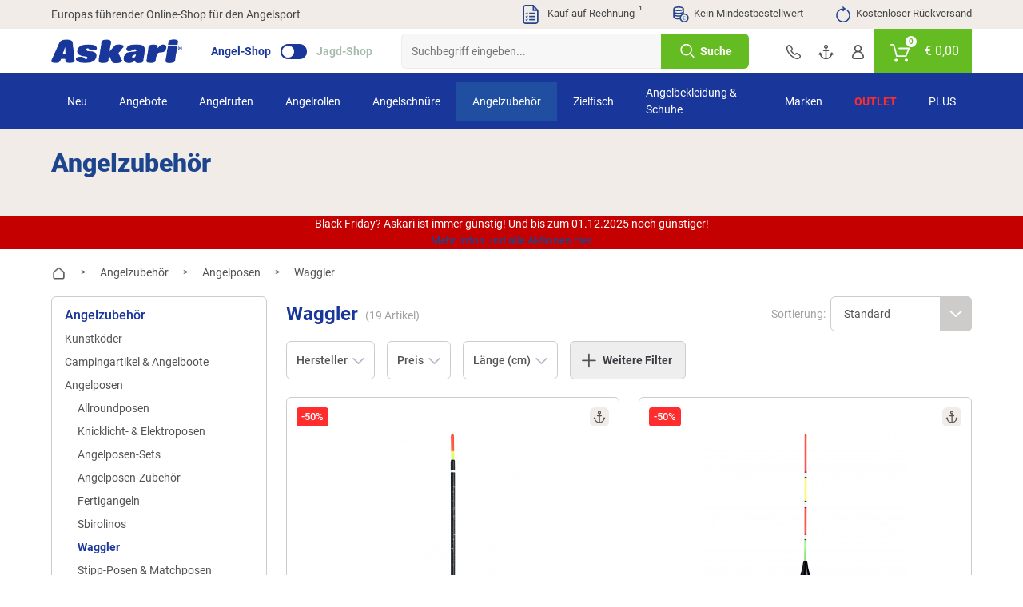

--- FILE ---
content_type: text/html; charset=UTF-8
request_url: https://www.askari.at/angelzubehoer/angelposen/waggler/
body_size: 80575
content:
<!doctype html> <html class="angelsport angelsport_at lang_de nojs" lang="de"> <head> <script type="text/javascript">

        window.tc = window.tc||{};
        window.tc.lang = window.tc.lang||{};

        tc.lang.DETAILS_SIZE_SHORT = "Gr."
        tc.lang.PAGE_REGISTER_BTN = "Registrieren";
        tc.lang.PAGE_REGISTER_GUEST_BTN = "Weiter zur Bestell\u00fcbersicht";
        tc.lang.DETAILS_SIZE_SHORT = "Gr.";
        tc.lang.ADDED_TO_BASKET_PREFIX = "Der Artikel";
        tc.lang.ADDED_TO_BASKET_SUFFIX = "wurde erfolgreich zum Warenkorb hinzugef\u00fcgt.";
        tc.lang.NOT_ADDED_TO_BASKET = "Der Artikel wurde nicht in den Warenkorb gelegt.";
        tc.lang.ADDED_TO_FAVORITELIST = "Artikel erfolgreich zum Merkzettel hinzugef\u00fcgt";
        tc.lang.FAVORITELIST_LIMIT_EXCEEDED ="Sie haben die maximale Anzahl an Artikeln auf dem Merkzettel erreicht. Bitte l\u00f6schen Sie Artikel vom Merkzettel, um weitere hinzuf\u00fcgen zu k\u00f6nnen.";
        tc.lang.FAVORITELIST_ARTICLE_SOLDOUT ="Ausverkaufte Artikel k\u00f6nnen nicht auf den Merkzettel gelegt werden.";
        tc.lang.REMOVED_FROM_FAVORITELIST = "Artikel erfolgreich vom Merkzettel entfernt";
        tc.lang.DETAILS_DELIVERYHOUR_SAMEDAY = "wir versenden noch heute.";
        tc.lang.DETAILS_DELIVERYHOUR_NEXTDAY = "wir versenden morgen.";
        tc.lang.BARCODES_CAMERA = "Kamera";
        tc.lang.ERROR_MESSAGE_NO_CAMERA = "Leider konnten wir nicht auf Ihre Kamera zugreifen.";
        tc.lang.WARNING_MESSAGE_BARCODE_CHANGE_CAMERA = "Lassen sich die Barcodes nicht scannen? Wechseln Sie die Kamera (Unten rechts bei Klick auf das Zahnrad) um besser scannen zu k\u00f6nnen.";
        tc.lang.BARCODE = "Barcode";
        tc.lang.BARCODES_CONFIGURATION_LIGHT = "Kameralicht";
        tc.lang.BARCODES_CONFIGURATION = "Einstellungen";
        tc.lang.OFF = "OFF";
        tc.lang.ON = "ON";
        tc.lang.ERROR_MESSAGE_NO_CAMERA_APP = "Bitte akzeptieren Sie die ben\u00f6tigten Berechtigungen oder aktualisieren Sie die App!";
        tc.lang.WARNING_MESSAGE_BARCODES_LENGTH_INVALID = "Die L\u00e4nge des Barcodes ist ung\u00fcltig!";
        tc.lang.WARNING_MESSAGE_BARCODES_IN_BLACKLIST = "Der Barcode enth\u00e4lt ein ung\u00fcltiges Zeichen!";
        tc.lang.BARCODES_OFFLINE = "Sie sind offline";
        tc.lang.BARCODES_SCAN_MORE = "Weiteren Barcode scannen";
        tc.lang.BARCODES_RELOAD = "Artikel erneut laden";
        tc.lang.BARCODES_AMOUNT = "Menge";
        tc.lang.BARCODES_CHOOSE_CAMERA = "W\u00e4hlen Sie eine Kamera aus";

        window.tc.tpl = window.tc.tpl||{};
        tc.tpl.close = "<svg width=\"32\" height=\"32\" viewBox=\"0 0 32 32\" fill=\"currentColor\" xmlns=\"https:\/\/www.w3.org\/2000\/svg\"><path fill-rule=\"evenodd\" clip-rule=\"evenodd\" d=\"M5.30036 5.30034C5.70082 4.89989 6.35009 4.89989 6.75055 5.30034L15.5962 14.146L24.4419 5.30034C24.8423 4.89989 25.4916 4.89989 25.892 5.30034C26.2925 5.7008 26.2925 6.35007 25.892 6.75053L17.0464 15.5962L25.8921 24.4419C26.2925 24.8423 26.2925 25.4916 25.8921 25.892C25.4916 26.2925 24.8423 26.2925 24.4419 25.892L15.5962 17.0464L6.75053 25.892C6.35007 26.2925 5.7008 26.2925 5.30034 25.892C4.89989 25.4916 4.89989 24.8423 5.30034 24.4419L14.146 15.5962L5.30036 6.75053C4.8999 6.35007 4.8999 5.7008 5.30036 5.30034Z\"\/><\/svg>";
        tc.tpl.settings = "<svg width=\"32\" height=\"32\" viewBox=\"0 0 32 32\" fill=\"currentColor\" xmlns=\"https:\/\/www.w3.org\/2000\/svg\"><path fill-rule=\"evenodd\" clip-rule=\"evenodd\" d=\"M5.30036 5.30034C5.70082 4.89989 6.35009 4.89989 6.75055 5.30034L15.5962 14.146L24.4419 5.30034C24.8423 4.89989 25.4916 4.89989 25.892 5.30034C26.2925 5.7008 26.2925 6.35007 25.892 6.75053L17.0464 15.5962L25.8921 24.4419C26.2925 24.8423 26.2925 25.4916 25.8921 25.892C25.4916 26.2925 24.8423 26.2925 24.4419 25.892L15.5962 17.0464L6.75053 25.892C6.35007 26.2925 5.7008 26.2925 5.30034 25.892C4.89989 25.4916 4.89989 24.8423 5.30034 24.4419L14.146 15.5962L5.30036 6.75053C4.8999 6.35007 4.8999 5.7008 5.30036 5.30034Z\"\/><\/svg>";
        tc.tpl.arrow_down = "<svg width=\"32\" height=\"32\" viewBox=\"0 0 32 32\" fill=\"currentColor\" xmlns=\"https:\/\/www.w3.org\/2000\/svg\"><path fill-rule=\"evenodd\" clip-rule=\"evenodd\" d=\"M5.30036 5.30034C5.70082 4.89989 6.35009 4.89989 6.75055 5.30034L15.5962 14.146L24.4419 5.30034C24.8423 4.89989 25.4916 4.89989 25.892 5.30034C26.2925 5.7008 26.2925 6.35007 25.892 6.75053L17.0464 15.5962L25.8921 24.4419C26.2925 24.8423 26.2925 25.4916 25.8921 25.892C25.4916 26.2925 24.8423 26.2925 24.4419 25.892L15.5962 17.0464L6.75053 25.892C6.35007 26.2925 5.7008 26.2925 5.30034 25.892C4.89989 25.4916 4.89989 24.8423 5.30034 24.4419L14.146 15.5962L5.30036 6.75053C4.8999 6.35007 4.8999 5.7008 5.30036 5.30034Z\"\/><\/svg>";

                tc.shop = 'angelsport';
        
        tc.app = {};

        tc.app.active = false;

        
        tc.ajax = tc.ajax||{};

        if (tc.app.active === true) {
            tc.ajax.baseUrl =  '/app/';
        } else {
            tc.ajax.baseUrl = '/';
        }

        function getCookie(c_name) {
            if (document.cookie.length > 0) {
                var c_start = document.cookie.indexOf(c_name + "=");
                if (c_start != -1) {
                    c_start = c_start + c_name.length + 1;
                    var c_end = document.cookie.indexOf(";", c_start);
                    if (c_end == -1) {
                        c_end = document.cookie.length;
                    }
                    var data = decodeURIComponent(document.cookie.substring(c_start, c_end));

                    return JSON.parse(data);
                }
            }
            return '';
        }

        function delete_cookie(name, path, domain) {
            if (getCookie(name)) {
                if (path) {
                    path = ';path=' + path;
                } else {
                    path = '';
                }

                if (domain) {
                    domain = ';domain=' + domain;
                } else {
                    domain = '';
                }

                document.cookie = name + '=' + path + domain +
                    ';expires=Thu, 01 Jan 1970 00:00:01 GMT';
            }
        }

    </script> <meta charset="UTF-8"> <meta http-equiv="x-dns-prefetch-control" content="on"> <title>Waggler günstig kaufen | Askari Angelshop </title> <meta name="viewport" content="width=device-width, initial-scale=1, minimum-scale=1, maximum-scale=2, user-scalable=no"> <!--[if IE]><meta http-equiv='X-UA-Compatible' content='IE=edge,chrome=1'><![endif]--> <meta name="ROBOTS" content="INDEX, FOLLOW"> <meta property="og:site" content="https://www.askari.at/"> <meta property="og:site_name" content=""> <meta property="fb:app_id" content="1111"> <meta property="og:title" content="Waggler günstig kaufen | Askari Angelshop "> <meta property="og:description" content=""> <meta property="og:type" content="website"> <meta property="og:image" content="https://www.askari.at/out/mastershop/img/basket.png"> <meta property="og:url" content="https://www.askari.at/"> <link rel="shortcut icon" href="https://www.askari.at/out/askari/src/img/favicon_angel.ico"> <link rel="apple-touch-icon" href="/apple-icon_angel.png" /> <link rel="apple-touch-icon" sizes="57x57" href="https://www.askari.at/out/askari/img/apple-icon-57x57_angel.png" /> <link rel="apple-touch-icon" sizes="72x72" href="https://www.askari.at/out/askari/img/apple-icon-72x72_angel.png" /> <link rel="apple-touch-icon" sizes="76x76" href="https://www.askari.at/out/askari/img/apple-icon-76x76_angel.png" /> <link rel="apple-touch-icon" sizes="114x114" href="https://www.askari.at/out/askari/img/apple-icon-114x114_angel.png" /> <link rel="apple-touch-icon" sizes="120x120" href="https://www.askari.at/out/askari/img/apple-icon-120x120_angel.png" /> <link rel="apple-touch-icon" sizes="144x144" href="https://www.askari.at/out/askari/img/apple-icon-144x144_angel.png" /> <link rel="apple-touch-icon" sizes="152x152" href="https://www.askari.at/out/askari/img/apple-icon-152x152_angel.png" /> <link rel="apple-touch-icon" sizes="180x180" href="https://www.askari.at/out/askari/img/apple-icon-180x180_angel.png" /> <meta name="theme-color" content="#1c458d"> <link rel="manifest" href="/manifest_angel.webmanifest"> <link rel="alternate" hreflang="de" href="https://www.angelsport.de/angelzubehoer/angelposen/waggler/" /> <link rel="alternate" hreflang="de-DE" href="https://www.angelsport.de/angelzubehoer/angelposen/waggler/" /> <link rel="alternate" hreflang="de-CH" href="https://www.askari.ch/angelzubehoer/angelposen/waggler/" /> <link rel="alternate" hreflang="de-AT" href="https://www.askari.at/angelzubehoer/angelposen/waggler/" /> <link rel="alternate" hreflang="x-default" href="https://www.askari-fishing.com/waggler/" /> <link rel="alternate" hreflang="en" href="https://www.askari-fishing.com/waggler/" /> <link rel="stylesheet" type="text/css" href="//www.askari.at/out/askari/src/css/shop.css?1763653105" /> <link rel="stylesheet" type="text/css" href="//www.askari.at/out/askari/src/css/page/alist.css?1763653101" /> <link rel="stylesheet" type="text/css" href="//www.askari.at/out/askari/src/css/widget/filters.css?1763653103" /> <!--[if lt IE 9]>
    <script src="https://oss.maxcdn.com/html5shiv/3.7.2/html5shiv.min.js"></script>
    <script src="https://oss.maxcdn.com/respond/1.4.2/respond.min.js"></script>
    <![endif]--> <script defer src="https://c.searchhub.io/z0Pwy7Rea"></script> <script type='text/javascript'>
        var zaius = window['zaius']||(window['zaius']=[]);zaius.methods=["initialize","onload","customer","entity","event","subscribe","unsubscribe","consent","identify","anonymize","dispatch"];zaius.factory=function(e){return function(){var t=Array.prototype.slice.call(arguments);t.unshift(e);zaius.push(t);return zaius}};(function(){for(var i=0;i<zaius.methods.length;i++){var method=zaius.methods[i];zaius[method]=zaius.factory(method)}var e=document.createElement("script");e.type="text/javascript";e.async=true;e.src=("https:"===document.location.protocol?"https://":"https://")+"d1igp3oop3iho5.cloudfront.net/v2/kWymYwXLeFQEL3R83DWgkg-eu1/zaius-min.js";var t=document.getElementsByTagName("script")[0];t.parentNode.insertBefore(e,t)})();
    </script> <script>
    if(!"gdprAppliesGlobally" in window){
        window.gdprAppliesGlobally=true
    }
    if(!("cmp_id" in window)||window.cmp_id<1){
        window.cmp_id=0
    }
    if(!("cmp_cdid" in window)){
        window.cmp_cdid="5a78951211fd4"
    }
    if(!("cmp_params" in window)){
        window.cmp_params=""
    }
    if(!("cmp_host" in window)){
        window.cmp_host="b.delivery.consentmanager.net"
    }
    if(!("cmp_cdn" in window)){
        window.cmp_cdn="cdn.consentmanager.net"
    }
    if(!("cmp_proto" in window)){
        window.cmp_proto="https:"
    }
    if(!("cmp_codesrc" in window)){
        window.cmp_codesrc="1"
    }

    window.cmp_getsupportedLangs=function(){var b=["DE","EN","FR","IT","NO","DA","FI","ES","PT","RO","BG","ET","EL","GA","HR","LV","LT","MT","NL","PL","SV","SK","SL","CS","HU","RU","SR","ZH","TR","UK","AR","BS"];if("cmp_customlanguages" in window){for(var a=0;a<window.cmp_customlanguages.length;a++){b.push(window.cmp_customlanguages[a].l.toUpperCase())}}return b};window.cmp_getRTLLangs=function(){var a=["AR"];if("cmp_customlanguages" in window){for(var b=0;b<window.cmp_customlanguages.length;b++){if("r" in window.cmp_customlanguages[b]&&window.cmp_customlanguages[b].r){a.push(window.cmp_customlanguages[b].l)}}}return a};window.cmp_getlang=function(j){if(typeof(j)!="boolean"){j=true}if(j&&typeof(cmp_getlang.usedlang)=="string"&&cmp_getlang.usedlang!==""){return cmp_getlang.usedlang}var g=window.cmp_getsupportedLangs();var c=[];var f=location.hash;var e=location.search;var a="languages" in navigator?navigator.languages:[];if(f.indexOf("cmplang=")!=-1){c.push(f.substr(f.indexOf("cmplang=")+8,2).toUpperCase())}else{if(e.indexOf("cmplang=")!=-1){c.push(e.substr(e.indexOf("cmplang=")+8,2).toUpperCase())}else{if("cmp_setlang" in window&&window.cmp_setlang!=""){c.push(window.cmp_setlang.toUpperCase())}else{if(a.length>0){for(var d=0;d<a.length;d++){c.push(a[d])}}}}}if("language" in navigator){c.push(navigator.language)}if("userLanguage" in navigator){c.push(navigator.userLanguage)}var h="";for(var d=0;d<c.length;d++){var b=c[d].toUpperCase();if(g.indexOf(b)!=-1){h=b;break}if(b.indexOf("-")!=-1){b=b.substr(0,2)}if(g.indexOf(b)!=-1){h=b;break}}if(h==""&&typeof(cmp_getlang.defaultlang)=="string"&&cmp_getlang.defaultlang!==""){return cmp_getlang.defaultlang}else{if(h==""){h="EN"}}h=h.toUpperCase();return h};(function(){var u=document;var v=u.getElementsByTagName;var h=window;var o="";var b="_en";if("cmp_getlang" in h){o=h.cmp_getlang().toLowerCase();if("cmp_customlanguages" in h){for(var q=0;q<h.cmp_customlanguages.length;q++){if(h.cmp_customlanguages[q].l.toUpperCase()==o.toUpperCase()){o="en";break}}}b="_"+o}function x(i,e){var w="";i+="=";var s=i.length;var d=location;if(d.hash.indexOf(i)!=-1){w=d.hash.substr(d.hash.indexOf(i)+s,9999)}else{if(d.search.indexOf(i)!=-1){w=d.search.substr(d.search.indexOf(i)+s,9999)}else{return e}}if(w.indexOf("&")!=-1){w=w.substr(0,w.indexOf("&"))}return w}var k=("cmp_proto" in h)?h.cmp_proto:"https:";if(k!="http:"&&k!="https:"){k="https:"}var g=("cmp_ref" in h)?h.cmp_ref:location.href;var j=u.createElement("script");j.setAttribute("data-cmp-ab","1");var c=x("cmpdesign","cmp_design" in h?h.cmp_design:"");var f=x("cmpregulationkey","cmp_regulationkey" in h?h.cmp_regulationkey:"");var r=x("cmpgppkey","cmp_gppkey" in h?h.cmp_gppkey:"");var n=x("cmpatt","cmp_att" in h?h.cmp_att:"");j.src=k+"//"+h.cmp_host+"/delivery/cmp.php?"+("cmp_id" in h&&h.cmp_id>0?"id="+h.cmp_id:"")+("cmp_cdid" in h?"&cdid="+h.cmp_cdid:"")+"&h="+encodeURIComponent(g)+(c!=""?"&cmpdesign="+encodeURIComponent(c):"")+(f!=""?"&cmpregulationkey="+encodeURIComponent(f):"")+(r!=""?"&cmpgppkey="+encodeURIComponent(r):"")+(n!=""?"&cmpatt="+encodeURIComponent(n):"")+("cmp_params" in h?"&"+h.cmp_params:"")+(u.cookie.length>0?"&__cmpfcc=1":"")+"&l="+o.toLowerCase()+"&o="+(new Date()).getTime();j.type="text/javascript";j.async=true;if(u.currentScript&&u.currentScript.parentElement){u.currentScript.parentElement.appendChild(j)}else{if(u.body){u.body.appendChild(j)}else{var t=v("body");if(t.length==0){t=v("div")}if(t.length==0){t=v("span")}if(t.length==0){t=v("ins")}if(t.length==0){t=v("script")}if(t.length==0){t=v("head")}if(t.length>0){t[0].appendChild(j)}}}var m="js";var p=x("cmpdebugunminimized","cmpdebugunminimized" in h?h.cmpdebugunminimized:0)>0?"":".min";var a=x("cmpdebugcoverage","cmp_debugcoverage" in h?h.cmp_debugcoverage:"");if(a=="1"){m="instrumented";p=""}var j=u.createElement("script");j.src=k+"//"+h.cmp_cdn+"/delivery/"+m+"/cmp"+b+p+".js";j.type="text/javascript";j.setAttribute("data-cmp-ab","1");j.async=true;if(u.currentScript&&u.currentScript.parentElement){u.currentScript.parentElement.appendChild(j)}else{if(u.body){u.body.appendChild(j)}else{var t=v("body");if(t.length==0){t=v("div")}if(t.length==0){t=v("span")}if(t.length==0){t=v("ins")}if(t.length==0){t=v("script")}if(t.length==0){t=v("head")}if(t.length>0){t[0].appendChild(j)}}}})();window.cmp_addFrame=function(b){if(!window.frames[b]){if(document.body){var a=document.createElement("iframe");a.style.cssText="display:none";if("cmp_cdn" in window&&"cmp_ultrablocking" in window&&window.cmp_ultrablocking>0){a.src="//"+window.cmp_cdn+"/delivery/empty.html"}a.name=b;a.setAttribute("title","Intentionally hidden, please ignore");a.setAttribute("role","none");a.setAttribute("tabindex","-1");document.body.appendChild(a)}else{window.setTimeout(window.cmp_addFrame,10,b)}}};window.cmp_rc=function(h){var b=document.cookie;var f="";var d=0;while(b!=""&&d<100){d++;while(b.substr(0,1)==" "){b=b.substr(1,b.length)}var g=b.substring(0,b.indexOf("="));if(b.indexOf(";")!=-1){var c=b.substring(b.indexOf("=")+1,b.indexOf(";"))}else{var c=b.substr(b.indexOf("=")+1,b.length)}if(h==g){f=c}var e=b.indexOf(";")+1;if(e==0){e=b.length}b=b.substring(e,b.length)}return(f)};window.cmp_stub=function(){var a=arguments;__cmp.a=__cmp.a||[];if(!a.length){return __cmp.a}else{if(a[0]==="ping"){if(a[1]===2){a[2]({gdprApplies:gdprAppliesGlobally,cmpLoaded:false,cmpStatus:"stub",displayStatus:"hidden",apiVersion:"2.2",cmpId:31},true)}else{a[2](false,true)}}else{if(a[0]==="getUSPData"){a[2]({version:1,uspString:window.cmp_rc("")},true)}else{if(a[0]==="getTCData"){__cmp.a.push([].slice.apply(a))}else{if(a[0]==="addEventListener"||a[0]==="removeEventListener"){__cmp.a.push([].slice.apply(a))}else{if(a.length==4&&a[3]===false){a[2]({},false)}else{__cmp.a.push([].slice.apply(a))}}}}}}};window.cmp_gpp_ping=function(){return{gppVersion:"1.0",cmpStatus:"stub",cmpDisplayStatus:"hidden",supportedAPIs:["tcfca","usnat","usca","usva","usco","usut","usct"],cmpId:31}};window.cmp_gppstub=function(){var a=arguments;__gpp.q=__gpp.q||[];if(!a.length){return __gpp.q}var g=a[0];var f=a.length>1?a[1]:null;var e=a.length>2?a[2]:null;if(g==="ping"){return window.cmp_gpp_ping()}else{if(g==="addEventListener"){__gpp.e=__gpp.e||[];if(!("lastId" in __gpp)){__gpp.lastId=0}__gpp.lastId++;var c=__gpp.lastId;__gpp.e.push({id:c,callback:f});return{eventName:"listenerRegistered",listenerId:c,data:true,pingData:window.cmp_gpp_ping()}}else{if(g==="removeEventListener"){var h=false;__gpp.e=__gpp.e||[];for(var d=0;d<__gpp.e.length;d++){if(__gpp.e[d].id==e){__gpp.e[d].splice(d,1);h=true;break}}return{eventName:"listenerRemoved",listenerId:e,data:h,pingData:window.cmp_gpp_ping()}}else{if(g==="getGPPData"){return{sectionId:3,gppVersion:1,sectionList:[],applicableSections:[0],gppString:"",pingData:window.cmp_gpp_ping()}}else{if(g==="hasSection"||g==="getSection"||g==="getField"){return null}else{__gpp.q.push([].slice.apply(a))}}}}}};window.cmp_msghandler=function(d){var a=typeof d.data==="string";try{var c=a?JSON.parse(d.data):d.data}catch(f){var c=null}if(typeof(c)==="object"&&c!==null&&"__cmpCall" in c){var b=c.__cmpCall;window.__cmp(b.command,b.parameter,function(h,g){var e={__cmpReturn:{returnValue:h,success:g,callId:b.callId}};d.source.postMessage(a?JSON.stringify(e):e,"*")})}if(typeof(c)==="object"&&c!==null&&"__uspapiCall" in c){var b=c.__uspapiCall;window.__uspapi(b.command,b.version,function(h,g){var e={__uspapiReturn:{returnValue:h,success:g,callId:b.callId}};d.source.postMessage(a?JSON.stringify(e):e,"*")})}if(typeof(c)==="object"&&c!==null&&"__tcfapiCall" in c){var b=c.__tcfapiCall;window.__tcfapi(b.command,b.version,function(h,g){var e={__tcfapiReturn:{returnValue:h,success:g,callId:b.callId}};d.source.postMessage(a?JSON.stringify(e):e,"*")},b.parameter)}if(typeof(c)==="object"&&c!==null&&"__gppCall" in c){var b=c.__gppCall;window.__gpp(b.command,function(h,g){var e={__gppReturn:{returnValue:h,success:g,callId:b.callId}};d.source.postMessage(a?JSON.stringify(e):e,"*")},"parameter" in b?b.parameter:null,"version" in b?b.version:1)}};window.cmp_setStub=function(a){if(!(a in window)||(typeof(window[a])!=="function"&&typeof(window[a])!=="object"&&(typeof(window[a])==="undefined"||window[a]!==null))){window[a]=window.cmp_stub;window[a].msgHandler=window.cmp_msghandler;window.addEventListener("message",window.cmp_msghandler,false)}};window.cmp_setGppStub=function(a){if(!(a in window)||(typeof(window[a])!=="function"&&typeof(window[a])!=="object"&&(typeof(window[a])==="undefined"||window[a]!==null))){window[a]=window.cmp_gppstub;window[a].msgHandler=window.cmp_msghandler;window.addEventListener("message",window.cmp_msghandler,false)}};window.cmp_addFrame("__cmpLocator");if(!("cmp_disableusp" in window)||!window.cmp_disableusp){window.cmp_addFrame("__uspapiLocator")}if(!("cmp_disabletcf" in window)||!window.cmp_disabletcf){window.cmp_addFrame("__tcfapiLocator")}if(!("cmp_disablegpp" in window)||!window.cmp_disablegpp){window.cmp_addFrame("__gppLocator")}window.cmp_setStub("__cmp");if(!("cmp_disabletcf" in window)||!window.cmp_disabletcf){window.cmp_setStub("__tcfapi")}if(!("cmp_disableusp" in window)||!window.cmp_disableusp){window.cmp_setStub("__uspapi")}if(!("cmp_disablegpp" in window)||!window.cmp_disablegpp){window.cmp_setGppStub("__gpp")};

</script> <script type="text/javascript">

    window.dataLayer = window.dataLayer || [];

    
    
        var productListArray = [];
var productListIndex = 1;


        

        var productObject = {
        item_id: "0154088",
        item_name: "Waggler Straight Starlight",
        discount: 1.99,
        index: productListIndex,
        item_brand: null,
        price: 3.98,
        quantity: 1
    };

    
    
        var group = [];

        
            group.push("Angelzubeh\u00f6r");

        
            group.push("Angelposen");

        
            group.push("Stipp-Posen & Matchposen");

        
        if (group.length > 0) {
            for (var i = 0; i < group.length; i++) {
                if (i >= 1) {
                    productObject["item_category" + i] = group[i];
                } else {
                    productObject.item_category = group[i];
                }
            }
        }

    
    productListArray.push(productObject);
    productListIndex++;


        

        var productObject = {
        item_id: "0168457",
        item_name: "Perca Original Waggler mit Multicolorantenne",
        discount: 1.99,
        index: productListIndex,
        item_brand: "Perca Original",
        price: 3.98,
        quantity: 1
    };

    
    
        var group = [];

        
            group.push("Angelzubeh\u00f6r");

        
            group.push("Angelposen");

        
            group.push("Waggler");

        
        if (group.length > 0) {
            for (var i = 0; i < group.length; i++) {
                if (i >= 1) {
                    productObject["item_category" + i] = group[i];
                } else {
                    productObject.item_category = group[i];
                }
            }
        }

    
    productListArray.push(productObject);
    productListIndex++;


        

                    var productObject = {
        item_id: "0120494",
        item_name: "MAT Vorbebleite Waggler Spezial",
        discount: 0,
        index: productListIndex,
        item_brand: "MAT",
        price: 2.39,
        quantity: 1
    };

    
    
        var group = [];

        
            group.push("Angelzubeh\u00f6r");

        
            group.push("Angelposen");

        
            group.push("Waggler");

        
        if (group.length > 0) {
            for (var i = 0; i < group.length; i++) {
                if (i >= 1) {
                    productObject["item_category" + i] = group[i];
                } else {
                    productObject.item_category = group[i];
                }
            }
        }

    
    productListArray.push(productObject);
    productListIndex++;


        

        var productObject = {
        item_id: "0154131",
        item_name: "Kogha Korkpose Tradition Egg",
        discount: 2.99,
        index: productListIndex,
        item_brand: "Kogha",
        price: 5.98,
        quantity: 1
    };

    
    
        var group = [];

        
            group.push("Angelzubeh\u00f6r");

        
            group.push("Angelposen");

        
            group.push("Waggler");

        
        if (group.length > 0) {
            for (var i = 0; i < group.length; i++) {
                if (i >= 1) {
                    productObject["item_category" + i] = group[i];
                } else {
                    productObject.item_category = group[i];
                }
            }
        }

    
    productListArray.push(productObject);
    productListIndex++;


        

        var productObject = {
        item_id: "0096785",
        item_name: "Perca Original Waggler vorbebleit mit Wechselgewichten",
        discount: 2.49,
        index: productListIndex,
        item_brand: "Perca Original",
        price: 4.98,
        quantity: 1
    };

    
    
        var group = [];

        
            group.push("Angelzubeh\u00f6r");

        
            group.push("Angelposen");

        
            group.push("Waggler");

        
        if (group.length > 0) {
            for (var i = 0; i < group.length; i++) {
                if (i >= 1) {
                    productObject["item_category" + i] = group[i];
                } else {
                    productObject.item_category = group[i];
                }
            }
        }

    
    productListArray.push(productObject);
    productListIndex++;


        

                    var productObject = {
        item_id: "0125802",
        item_name: "MAT Vorbebleite Waggler",
        discount: 0,
        index: productListIndex,
        item_brand: "MAT",
        price: 1.99,
        quantity: 1
    };

    
    
        var group = [];

        
            group.push("Angelzubeh\u00f6r");

        
            group.push("Angelposen");

        
            group.push("Waggler");

        
        if (group.length > 0) {
            for (var i = 0; i < group.length; i++) {
                if (i >= 1) {
                    productObject["item_category" + i] = group[i];
                } else {
                    productObject.item_category = group[i];
                }
            }
        }

    
    productListArray.push(productObject);
    productListIndex++;


        

        var productObject = {
        item_id: "0154134",
        item_name: "Kogha Korkpose Tradition Waggler Distance",
        discount: 2.99,
        index: productListIndex,
        item_brand: "Kogha",
        price: 5.98,
        quantity: 1
    };

    
    
        var group = [];

        
            group.push("Angelzubeh\u00f6r");

        
            group.push("Angelposen");

        
            group.push("Waggler");

        
        if (group.length > 0) {
            for (var i = 0; i < group.length; i++) {
                if (i >= 1) {
                    productObject["item_category" + i] = group[i];
                } else {
                    productObject.item_category = group[i];
                }
            }
        }

    
    productListArray.push(productObject);
    productListIndex++;


        

                    var productObject = {
        item_id: "0120645",
        item_name: "Behr Vorbebleite Waggler",
        discount: 0,
        index: productListIndex,
        item_brand: "Behr",
        price: 2.89,
        quantity: 1
    };

    
    
        var group = [];

        
            group.push("Angelzubeh\u00f6r");

        
            group.push("Angelposen");

        
            group.push("Waggler");

        
        if (group.length > 0) {
            for (var i = 0; i < group.length; i++) {
                if (i >= 1) {
                    productObject["item_category" + i] = group[i];
                } else {
                    productObject.item_category = group[i];
                }
            }
        }

    
    productListArray.push(productObject);
    productListIndex++;


        

        var productObject = {
        item_id: "0110900",
        item_name: "Perca Original Weitwurfwaggler Dart",
        discount: 2.79,
        index: productListIndex,
        item_brand: "Perca Original",
        price: 5.58,
        quantity: 1
    };

    
    
        var group = [];

        
            group.push("Angelzubeh\u00f6r");

        
            group.push("Angelposen");

        
            group.push("Waggler");

        
        if (group.length > 0) {
            for (var i = 0; i < group.length; i++) {
                if (i >= 1) {
                    productObject["item_category" + i] = group[i];
                } else {
                    productObject.item_category = group[i];
                }
            }
        }

    
    productListArray.push(productObject);
    productListIndex++;


        

                    var productObject = {
        item_id: "0120490",
        item_name: "MAT Vorbebleite Waggler Spezial",
        discount: 0,
        index: productListIndex,
        item_brand: "MAT",
        price: 2.39,
        quantity: 1
    };

    
    
        var group = [];

        
            group.push("Angelzubeh\u00f6r");

        
            group.push("Angelposen");

        
            group.push("Waggler");

        
        if (group.length > 0) {
            for (var i = 0; i < group.length; i++) {
                if (i >= 1) {
                    productObject["item_category" + i] = group[i];
                } else {
                    productObject.item_category = group[i];
                }
            }
        }

    
    productListArray.push(productObject);
    productListIndex++;


        

                    var productObject = {
        item_id: "0125864",
        item_name: "MAT Vorbebleite Waggler",
        discount: 0,
        index: productListIndex,
        item_brand: "MAT",
        price: 2.19,
        quantity: 1
    };

    
    
        var group = [];

        
            group.push("Angelzubeh\u00f6r");

        
            group.push("Angelposen");

        
            group.push("Waggler");

        
        if (group.length > 0) {
            for (var i = 0; i < group.length; i++) {
                if (i >= 1) {
                    productObject["item_category" + i] = group[i];
                } else {
                    productObject.item_category = group[i];
                }
            }
        }

    
    productListArray.push(productObject);
    productListIndex++;


        

        var productObject = {
        item_id: "0096786",
        item_name: "Perca Original Multicolor Waggler (vorbebleit)",
        discount: 1.99,
        index: productListIndex,
        item_brand: "Perca Original",
        price: 3.98,
        quantity: 1
    };

    
    
        var group = [];

        
            group.push("Angelzubeh\u00f6r");

        
            group.push("Angelposen");

        
            group.push("Waggler");

        
        if (group.length > 0) {
            for (var i = 0; i < group.length; i++) {
                if (i >= 1) {
                    productObject["item_category" + i] = group[i];
                } else {
                    productObject.item_category = group[i];
                }
            }
        }

    
    productListArray.push(productObject);
    productListIndex++;


        

                    var productObject = {
        item_id: "0120517",
        item_name: "MAT Vorbebleite Waggler",
        discount: 0,
        index: productListIndex,
        item_brand: "MAT",
        price: 1.99,
        quantity: 1
    };

    
    
        var group = [];

        
            group.push("Angelzubeh\u00f6r");

        
            group.push("Angelposen");

        
            group.push("Waggler");

        
        if (group.length > 0) {
            for (var i = 0; i < group.length; i++) {
                if (i >= 1) {
                    productObject["item_category" + i] = group[i];
                } else {
                    productObject.item_category = group[i];
                }
            }
        }

    
    productListArray.push(productObject);
    productListIndex++;


        

        var productObject = {
        item_id: "0154137",
        item_name: "Kogha Korkpose Tradition Waggler Pear",
        discount: 2.99,
        index: productListIndex,
        item_brand: "Kogha",
        price: 5.98,
        quantity: 1
    };

    
    
        var group = [];

        
            group.push("Angelzubeh\u00f6r");

        
            group.push("Angelposen");

        
            group.push("Waggler");

        
        if (group.length > 0) {
            for (var i = 0; i < group.length; i++) {
                if (i >= 1) {
                    productObject["item_category" + i] = group[i];
                } else {
                    productObject.item_category = group[i];
                }
            }
        }

    
    productListArray.push(productObject);
    productListIndex++;


        

        var productObject = {
        item_id: "0154734",
        item_name: "Kogha Clear Waggler loaded",
        discount: 1.29,
        index: productListIndex,
        item_brand: "Kogha",
        price: 2.58,
        quantity: 1
    };

    
    
        var group = [];

        
            group.push("Angelzubeh\u00f6r");

        
            group.push("Angelposen");

        
            group.push("Waggler");

        
        if (group.length > 0) {
            for (var i = 0; i < group.length; i++) {
                if (i >= 1) {
                    productObject["item_category" + i] = group[i];
                } else {
                    productObject.item_category = group[i];
                }
            }
        }

    
    productListArray.push(productObject);
    productListIndex++;


        

                    var productObject = {
        item_id: "0125887",
        item_name: "Behr Wagglerpose, vorbebleit",
        discount: 0,
        index: productListIndex,
        item_brand: "Behr",
        price: 2.59,
        quantity: 1
    };

    
    
        var group = [];

        
            group.push("Angelzubeh\u00f6r");

        
            group.push("Angelposen");

        
            group.push("Waggler");

        
        if (group.length > 0) {
            for (var i = 0; i < group.length; i++) {
                if (i >= 1) {
                    productObject["item_category" + i] = group[i];
                } else {
                    productObject.item_category = group[i];
                }
            }
        }

    
    productListArray.push(productObject);
    productListIndex++;


        

                    var productObject = {
        item_id: "0120507",
        item_name: "MAT Vorbebleite Waggler",
        discount: 0,
        index: productListIndex,
        item_brand: "MAT",
        price: 1.99,
        quantity: 1
    };

    
    
        var group = [];

        
            group.push("Angelzubeh\u00f6r");

        
            group.push("Angelposen");

        
            group.push("Waggler");

        
        if (group.length > 0) {
            for (var i = 0; i < group.length; i++) {
                if (i >= 1) {
                    productObject["item_category" + i] = group[i];
                } else {
                    productObject.item_category = group[i];
                }
            }
        }

    
    productListArray.push(productObject);
    productListIndex++;


        

                    var productObject = {
        item_id: "0212938",
        item_name: "Zebco Waggler Trophy Z2",
        discount: 0,
        index: productListIndex,
        item_brand: "Zebco",
        price: 3.59,
        quantity: 1
    };

    
    
        var group = [];

        
            group.push("Angelzubeh\u00f6r");

        
            group.push("Angelposen");

        
            group.push("Waggler");

        
        if (group.length > 0) {
            for (var i = 0; i < group.length; i++) {
                if (i >= 1) {
                    productObject["item_category" + i] = group[i];
                } else {
                    productObject.item_category = group[i];
                }
            }
        }

    
    productListArray.push(productObject);
    productListIndex++;


        

        var productObject = {
        item_id: "0168459",
        item_name: "Perca Original Vorgebleiter Waggler mit Multicolorantenne",
        discount: 1.99,
        index: productListIndex,
        item_brand: "Perca Original",
        price: 3.98,
        quantity: 1
    };

    
    
        var group = [];

        
            group.push("Angelzubeh\u00f6r");

        
            group.push("Angelposen");

        
            group.push("Waggler");

        
        if (group.length > 0) {
            for (var i = 0; i < group.length; i++) {
                if (i >= 1) {
                    productObject["item_category" + i] = group[i];
                } else {
                    productObject.item_category = group[i];
                }
            }
        }

    
    productListArray.push(productObject);
    productListIndex++;


dataLayer.push({
    ecommerce: null
});

dataLayer.push({
    event: 'view_item_list',
    item_list_id: 'tcas_custom_productgrouplist',
    item_list_name: 'Waggler',
    items: productListArray
});
    
    document.addEventListener("DOMContentLoaded", function() {
        if (typeof gtmPromotions !== 'undefined' && gtmPromotions.length >= 1) {
            for (let count = 0; count < gtmPromotions.length; count++) {
                dataLayer.push(gtmPromotions[count]);
            }
        }
    });

    if (window.tc === undefined) {
        var tc = new Object();
    }

    tc.tracking = {

        changeShippingData: function() {

            dataLayer.push(
                {
                    ecommerce: null
                }
            );

            dataLayer.push(
                {
                    event: "add_shipping_info",
                    ecommerce: {
                        currency: basketCurrency,
                        value:  basketValue,
                        coupon:  basketCoupon,
                        shipping_tier: $('[data-shipping-active]').text(),
                        items: productArray
                    }
                }
            );
        },

        changePaymentData: function(){

            dataLayer.push(
                {
                    ecommerce: null
                }
            );

            dataLayer.push(
                {
                    event: "add_payment_info",
                    ecommerce: {
                        currency: basketCurrency,
                        value:  basketValue,
                        coupon:  basketCoupon,
                        payment: $('.radio.active > [data-basket-payment]').data('basket-payment'),
                        items: productArray
                    }
                }
            );

        },

        selectPromotion: function(element) {

            dataLayer.push(
                {
                    ecommerce: null
                }
            );

            var selectPromotionArray = [];


            var selectPromotionObject = {
                promotion_id: element.parents('[data-banner-id]').data('banner-id'),
                promotion_name: element.parents('[data-banner-id]').data('banner-name'),
                creative_name: "Banner",
                creative_slot: jQuery('body').data('view')
            };

            selectPromotionArray.push(selectPromotionObject);

            dataLayer.push(
                {
                    event: "select_promotion",
                    ecommerce: {
                        items: selectPromotionArray
                    }
                }
            );

        },

        pushGaTracking: function(event,element,eventInfo,eventNumber) {

            var dataLayerObject = new Object();
            var dataLayerObjectItem = new Object();

            var article = element.closest('.js-ff-tracking');
            var articleCurrency = article.find('[data-sign]').data('sign');
            var articlePrice = article.find('[data-normalprice]').data('normalprice');
            var articleOldPrice = article.find('[data-wrongprice]').data('wrongprice');
            var articleId = article.find('[data-id]').data('id');
            var articleName = article.find('[data-title]').first().text();
            var articleIndex = article.find('[data-count]').data('count');
            var articleBrand = article.find('[data-brand]').data('brand');
            var articleProductGroup = article.find('.productgroup-tracking').first();
            var articleVariant = article.find('[data-variant]').text();
            var articleQuantity = article.find('[data-amount]').val();
            var articleListTitle = article.find('[data-list-title]').data('list-title');
            var pageController = $('body').data('view');
            var articleCoupon = '';

            if (articlePrice) {
                articlePrice = String(articlePrice).replace(',','.');
                articlePrice = parseFloat(articlePrice).toFixed(2);
            }

            if (articleOldPrice) {
                articleOldPrice = String(articleOldPrice).replace(',','.');
            }

            if (articleOldPrice === undefined || articleOldPrice == 0) {
                articleOldPrice = articlePrice;
            } else {
                articleOldPrice = parseFloat(articleOldPrice).toFixed(2);
            }

            var articleDiscount = Number(articleOldPrice) - Number(articlePrice);

            dataLayer.push(
                {
                ecommerce: null
                }
            );

            dataLayerObject.ecommerce = new Object();

            if (event) {
                dataLayerObject.event = event;
            }

            if (event == 'select_item') {

                if (pageController) {
                    dataLayerObject.ecommerce.item_list_id = pageController;
                }

                if (articleListTitle) {
                    dataLayerObject.ecommerce.item_list_name = articleListTitle;
                } else {
                    dataLayerObject.ecommerce.item_list_name = 'Article slider';
                }

            } else {

                if (articleCurrency) {
                    dataLayerObject.ecommerce.currency = articleCurrency.replace('€', 'EUR');
                }

                if (articlePrice) {
                    dataLayerObject.ecommerce.value = Number(articlePrice.replace(',','.'));
                }

            }

            if (articleId) {
                dataLayerObjectItem.item_id = articleId.toString();
            }

            if (articleName) {
                dataLayerObjectItem.item_name = articleName;
            }

            if (articleCoupon) {
                dataLayerObjectItem.coupon = articleCoupon;
            }

            if (articleDiscount) {
                dataLayerObjectItem.discount = +articleDiscount.toFixed(2);
            } else {
                dataLayerObjectItem.discount = 0;
            }

            if (articleIndex) {
                dataLayerObjectItem.index = Number(articleIndex);
            } else {
                dataLayerObjectItem.index = 0;
            }

            if (articleBrand) {
                dataLayerObjectItem.item_brand = articleBrand;
            }

            if (articleProductGroup) {
                var groupChildrens = articleProductGroup.children();
                $(groupChildrens).each(function(index) {
                    if (index >= 1) {
                        dataLayerObjectItem["item_category" + index] = $(this).text();
                    } else {
                        dataLayerObjectItem.item_category = $(this).text();
                    }
                });
            }

            if (articleVariant) {
                dataLayerObjectItem.item_variant = articleVariant;
            }

            if (articleOldPrice) {
                dataLayerObjectItem.price = Number(articleOldPrice.replace(',','.'));
            }

            if (articleQuantity) {
                if (eventInfo === 'plus' || eventInfo === 'minus') {
                    dataLayerObjectItem.quantity = 1;
                } else if (eventInfo === 'keydown') {
                    dataLayerObjectItem.quantity = eventNumber;
                } else {
                    dataLayerObjectItem.quantity = Number(articleQuantity);
                }
            } else {
                dataLayerObjectItem.quantity = 1;
            }

            if (event == 'add_to_cart' || event == 'remove_from_cart') {
                dataLayerObject.ecommerce.value = dataLayerObject.ecommerce.value * dataLayerObjectItem.quantity;
            }

            dataLayerObject.ecommerce.items = [dataLayerObjectItem];

            dataLayer.push(dataLayerObject);

        }

    }

</script> <script type="text/plain" class="cmplazyload" data-cmp-vendor="s905">(function(w,d,s,l,i){w[l]=w[l]||[];w[l].push({'gtm.start':
    new Date().getTime(),event:'gtm.js'});var f=d.getElementsByTagName(s)[0],
    j=d.createElement(s),dl=l!='dataLayer'?'&l='+l:'';j.async=true;j.src=
    'https://www.googletagmanager.com/gtm.js?id='+i+dl;
    f.parentNode.insertBefore(j,f);
    })(window,document,'script','dataLayer','GTM-5C8QGPN');
    </script> <noscript> <iframe class="cmplazyload" src="about:blank" data-cmp-vendor="s905" data-cmp-src="https://www.googletagmanager.com/ns.html?id=GTM-5C8QGPN" height="0" width="0" style="display:none;visibility:hidden"></iframe> </noscript> </head> <body id="tcas_custom_productgrouplistbody" class="new_flags" data-view="tcas_custom_productgrouplist"> <header> <section class="adventages"> <section class="wrapper"> <section class="row"> <div class="col col-6 col-d-4 flex align-y-center"> <span>Europas führender Online-Shop für den Angelsport</span> </div> <div class="col col-6 col-d-8 flex align-y-center align-x-right list-description"> <span> <a class="scroll-down" href="#extra-information"> <i class="list margin-right-mini"></i> Kauf auf Rechnung <span>¹</span> </a> </span> <span> <i class="currency margin-right-mini"></i>Kein Mindestbestellwert </span> <span> <i class="refund margin-right-mini"></i>Kostenloser Rückversand </span> </div> </section> </section> </section> <section class="topbar"> <div class="nav"> <section class="wrapper"> <div class="shop-logo hidden-m hidden-t"> <a href="https://www.askari.at/" title="Askari Angelshop - Angelzubehör kaufen bei Europas führendem Online-Shop für Angelsport und Outdoor-Bekleidung" alt="Askari Angelshop - Angelzubehör kaufen bei Europas führendem Online-Shop für Angelsport und Outdoor-Bekleidung"> <img src="https://www.askari.at/out/askari/src/../img/askari-logo-blue.png?ts=202101051524" alt="Askari Angelshop - Angelzubehör kaufen bei Europas führendem Online-Shop für Angelsport und Outdoor-Bekleidung"> <img src="https://www.askari.at/out/askari/src/../img/askari-logo-white.png?ts=202101051524" class="fixed-logo" alt="Askari Angelshop - Angelzubehör kaufen bei Europas führendem Online-Shop für Angelsport und Outdoor-Bekleidung"> </a> <a class="button primary btn-search hidden" title="suchen"> <i class="search white"></i> </a> </div> <div class="shops hidden-m hidden-t"> <a class="external active" href="https://www.askari.at/">Angel-Shop</a> <a href="https://www.askari-jagd.at/"> <div class="checkbox switch margin-right-small margin-left-small"> <div class="dot"></div> <input id="" value="1" name="active" autocomplete="off" type="checkbox"> </div> </a> <a class="external" href="https://www.askari-jagd.at/">Jagd-Shop</a> </div> <div class="search hidden-m hidden-t"> <form class="form-search" action="https://www.askari.at/index.php?" method="get" name="search"> <div class="form-search-wrapper"> <input type="hidden" name="cl" value="search" /> <input type="hidden" name="searchparam" value="" /> <input type="text" class="js-searchParam search_input" data-track-id="searchBox" name="oq" value="" placeholder="Suchbegriff eingeben..." autocomplete="off" data-search-service="askari"/> <button class="button primary" type="submit" data-track-id="searchButton" value="" title="suchen"> <i class="search white"></i> <span class="hidden-t hidden-m">Suche</span> </button> <div class="icon-border hidden-t hidden-d" onclick="tc.barcode.scan()"> <span class="icon icon-barcode fishing"></span> </div> <div class="close">&times;</div> </div> </form> </div> <div class="navigation"></div> <div class="customerbox"> <div class="contact"> <a href="" data-popup="header-hotline" title="Kontakt"> <i class="hotline"></i> </a> </div> <div class="mininoticelist"> <a title="Merken" href="https://www.askari.at/mein-merkzettel/"> <i class="anchor"></i> </a> </div> <div class="miniaccount" id="miniaccount_menu_item"> <script type="text/javascript">

        if (window.getCookie !== undefined) {
            var logged = getCookie('tcas_cache_data').cachedUserID != null;
            if (logged ) {
                document.write(
                    '<div class="holder">' +
                        '<a href="https://www.askari.at/mein-konto/" title="Mein Konto">' +
                            '<i class="user"></i>' +
                        '</a>' +
                    '</div>'
                );
            } else {
                document.write(
                    '<span class="holder">' +
                        '<a href="https://www.askari.at/mein-konto/" title="Anmelden">' +
                            '<i class="user"></i>' +
                        '</a>' +
                    '</span>'
                );
            }
        }

    </script> </div> <div id="minibasket" title="Warenkorb"> <a href="https://www.askari.at/warenkorb/"> <div class="title"> <i class="basket icon-basket"> <span class="js-header-minibasket-count countvalue" id="mini_basket_count"> <script type="text/javascript">
                              document.addEventListener('DOMContentLoaded', function(){
                                  window.tcas.reloadCache((new Date()).getTime());
                                  if (window.getCookie !== undefined) {
                                      var basketSummaryCount = document.getElementById('mini_basket_count');
                                      basketSummaryCount.innerHTML = getCookie('tcas_cache_data').miniBasketCount||0;
                                  }
                              }, false);
                        </script> </span> </i> <span class="js-header-minibasket-price-null hidden"> <script type="text/javascript">if (window.getCookie !== undefined) {document.write(getCookie('tcas_cache_data').miniBasketValue||"<span class=\"currency\">\u20ac<\/span> 0,00");}</script> </span> <span class="js-header-minibasket-price" id="mini_basket_price"> <script type="text/javascript">
                      document.addEventListener('DOMContentLoaded', function(){
                          if (window.getCookie !== undefined) {
                              var basketSummaryPrice = document.getElementById('mini_basket_price');
                              basketSummaryPrice.innerHTML = getCookie('tcas_cache_data').miniBasketValue || "<span class=\"currency\">\u20ac<\/span> 0,00";

                              var basketTrackingCurrency = getCookie('tcas_cache_data').miniBasketTrackingCurrency;
                              var basketTrackingValue = getCookie('tcas_cache_data').miniBasketTrackingValue;
                              var basketTrackingProductIds = getCookie('tcas_cache_data').miniBasketTrackingArticleIDs;

                              dataLayer.push({
                                  cart: {
                                      currency: basketTrackingCurrency,
                                      value: basketTrackingValue,
                                      items: basketTrackingProductIds
                                  },
                                  event : "cartReady"
                              });
                          }
                       }, false);
                    </script> </span> </div> </a> </div> </div> </section> </div> <div class="search-flyout js-search-flyout" style="display: none;"> <section class="wrapper" data-empty="false"> <div class="subnav"> <section class="row"> <div class="col col-8 col-t-8 col-m-12 search-column align-x-left"> <div class="article-results"> <div class="loader" style="display: none;"></div> <div class="font-bold margin-bottom-medium">Produkte</div> <a class="link-more" href="https://www.askari.at/?cl=search&searchparam=">&gt; mehr anzeigen</a> </div> </div> <div class="col col-4 col-t-4 col-m-12 search-column align-x-left"> <div class="category-result"> <div class="font-bold margin-bottom-medium">Produktgruppe</div> <div class="result"> </div> </div> </div> </section> </div> </section> </div> </section> <section class="main-navigation"> <section class="wrapper"> <div class="mobile-menu"> <section class="row align-y-center height-full"> <div class="col col-4 buttons"> <button class="js-mobilemenu-toggle collapsed hamburger-mobile" id="mobile-menu-button" type="button"> <span></span> <span></span> <span></span> </button> <a href="#collapsesearch" id="mobile-search"> <i class="search blue"></i> </a> </div> <div class="col col-4 shop-logo align-x-center"> <a href="https://www.askari.at/"> <img src="https://www.askari.at/out/askari/src/../img/fishing.png?ts=202101051318" alt=""> </a> </div> <div class="col col-4"></div> </section> <section class="row search"> <div class="col col-12"> <div class="phonesearch" id="collapsesearch" style="display: none"> <form class="form-search" action="https://www.askari.at/index.php?" method="get" name="search"> <div class="form-search-wrapper"> <input type="hidden" name="cl" value="search" /> <input type="hidden" name="searchparam" value="" /> <input type="text" class="js-searchParam search_input" data-track-id="searchBox" name="oq" value="" placeholder="Suchbegriff eingeben..." autocomplete="off" data-search-service="askari"/> <button class="button primary" type="submit" data-track-id="searchButton" value="" title="suchen"> <i class="search white"></i> <span class="hidden-t hidden-m">Suche</span> </button> <div class="icon-border hidden-t hidden-d" onclick="tc.barcode.scan()"> <span class="icon icon-barcode fishing"></span> </div> <div class="close">&times;</div> </div> </form> </div> </div> </section> </div> <div class="mainnavigation has-navigation"> <ul class="wrapper topmenu unstyled js-mainnavigation-menu"> <li class="mobile-contact hidden-d"> <div class="hotline"> <a href="tel:01 3 10 06 20"> <i class="hotline"></i> 01 3 10 06 20 </a> </div> </li> <li class="mobile-wishlist hidden-d"> <a href="https://www.askari.at/mein-merkzettel/" rel="nofollow"> <i class="anchor"></i> Wunschliste </a> </li> <li class="mobile-category hidden-d"> <span>Produkte</span> </li> <li class="lvl1 cat1"> <a href="https://www.askari.at/neu/" data-category-optimizely="Neu" data-toggle="submenutoggle219bb947d34948d73ffcb0ae3aa72327" data-nodeId="new|0" class="expandable">Neu</a> </li> <li class="lvl1 cat2"> <a href="https://www.askari.at/angebote/" data-category-optimizely="Angebote" data-toggle="submenutoggle1f326508c78efc6d1bff16583a83318d" data-nodeId="offers|0" class="expandable">Angebote</a> </li> <li class="lvl1 cat3"> <a href="https://www.askari.at/angelruten/" data-category-optimizely="Angelruten" data-toggle="submenutoggle004fe60c014ce4125f916efdf6c79d5b" data-nodeId="7000|0" class="expandable">Angelruten</a> </li> <li class="lvl1 cat4"> <a href="https://www.askari.at/angelrollen/" data-category-optimizely="Angelrollen" data-toggle="submenutoggle86474d20f1fb3d417b2fd8627fed3141" data-nodeId="7031|0" class="expandable">Angelrollen</a> </li> <li class="lvl1 cat5"> <a href="https://www.askari.at/angelschnuere/" data-category-optimizely="Angelschnüre" data-toggle="submenutoggle3d2bceadbaf26fa2d2953334494a96e1" data-nodeId="7050|0" class="expandable">Angelschnüre</a> </li> <li class="lvl1 cat6 meactive"> <a href="https://www.askari.at/angelzubehoer/" data-category-optimizely="Angelzubehör" data-toggle="submenutoggle0f2f1fb2b03acb23d816b33c7ac7e4ab" data-nodeId="7064|0" class="expandable">Angelzubehör</a> </li> <li class="lvl1 cat7"> <a href="https://www.askari.at/zielfisch/" data-category-optimizely="Zielfisch" data-toggle="submenutogglefcf842bff0400ff974e66696d2315818" data-nodeId="7273|0" class="expandable">Zielfisch</a> </li> <li class="lvl1 cat8"> <a href="https://www.askari.at/angelbekleidung-schuhe/" data-category-optimizely="Angelbekleidung &amp; Schuhe" data-toggle="submenutogglef3c23b52dc460cc4e8e9c5a340098821" data-nodeId="7327|0" class="expandable">Angelbekleidung &amp; Schuhe</a> </li> <li class="lvl1 cat9 no-flyout"> <a href="https://www.askari.at/marken/" data-category-optimizely="Marken" data-toggle="submenutoggleroot" data-nodeId="" class="expandable">Marken</a> </li> <li class="lvl1 cat10"> <a href="https://www.askari.at/outlet/" data-category-optimizely="Outlet" data-toggle="submenutogglec3a63a546e9f429a3c5f6a4847118d69" data-nodeId="outlet|0" class="expandable sale">Outlet</a> </li> <li class="lvl1 cat11"> <a href="https://www.askari.at/plus/" data-category-optimizely="PLUS" data-toggle="submenutoggle24ba238ebc2ea5aec69444d79615a03c" data-nodeId="plus|0" class="expandable">PLUS</a> </li> <li class="mobile-shop hidden-d"> <div class="shops"> <a class="external active" href="https://www.askari.at/">Angel-Shop</a> <a href="https://www.askari-jagd.at/"> <div class="checkbox switch margin-right-small margin-left-small"> <div class="dot"></div> <input id="" value="1" name="active" autocomplete="off" type="checkbox"> </div> </a> <a class="external" href="https://www.askari-jagd.at/">Jagd-Shop</a> </div> </li> </ul> </div> <div class="category-flyout"> <div class="wrapper has-navigation"> <div class="menu-list"> <div class="subnavigation submenutoggle219bb947d34948d73ffcb0ae3aa72327 js-mainnavigation-menu" style="display: none;"> <div class="subnav"> <div class="steps clearfix hidden-d"> <a href="javascript:;" data-menu="true" class="menu-back" data-toggle="topmenu">Zur&uuml;ck</a> <a href="javascript:;" class="mobile-menu-overview" data-toggle="topmenu" data-menu="true">Übersicht</a> </div> <div class="subnavbox"> <section class="row"> <div class="col col-4 col-t-4 col-m-12 nav-items"> <ul> <li class="all-category"> <div class="h3 link"> <a href="https://www.askari.at/neu/">Alle Neu anzeigen</a> </div> </li> <li class="6"> <div class="h3"> <a href="https://www.askari.at/neu/?p=472" data-category-optimizely="Angelbekleidung & Schuhe" data-toggle="submenutoggle" data-nodeId="7327|new">Angelbekleidung & Schuhe</a> </div> </li> <li class="6"> <div class="h3"> <a href="https://www.askari.at/neu/?p=64" data-category-optimizely="Angelrollen" data-toggle="submenutoggle" data-nodeId="7031|new">Angelrollen</a> </div> </li> <li class="6"> <div class="h3"> <a href="https://www.askari.at/neu/?p=33" data-category-optimizely="Angelruten" data-toggle="submenutoggle" data-nodeId="7000|new">Angelruten</a> </div> </li> <li class="6"> <div class="h3"> <a href="https://www.askari.at/neu/?p=538" data-category-optimizely="Angelschnüre" data-toggle="submenutoggle" data-nodeId="7050|new">Angelschnüre</a> </div> </li> <li class="6"> <div class="h3"> <a href="https://www.askari.at/neu/?p=83" data-category-optimizely="Angelzubehör" data-toggle="submenutoggle" data-nodeId="7064|new">Angelzubehör</a> </div> </li> <li class="6"> <div class="h3"> <a href="https://www.askari.at/neu/?p=290" data-category-optimizely="Zielfisch" data-toggle="submenutoggle" data-nodeId="7273|new">Zielfisch</a> </div> </li> </ul> </div> <div class="col col-8 col-t-8 col-m-12 nav-more hidden-m"> <div class="loader"></div> <div class="bestsellers" style="display:none"> <div class="title">Top-Seller in <span class="js-title"></span></div> <section class="topseller-box row"></section> <a href="/neu/">> mehr anzeigen</a> </div> </div> </section> </div> </div> </div> </div> <div class="menu-list"> <div class="subnavigation submenutoggle1f326508c78efc6d1bff16583a83318d js-mainnavigation-menu" style="display: none;"> <div class="subnav"> <div class="steps clearfix hidden-d"> <a href="javascript:;" data-menu="true" class="menu-back" data-toggle="topmenu">Zur&uuml;ck</a> <a href="javascript:;" class="mobile-menu-overview" data-toggle="topmenu" data-menu="true">Übersicht</a> </div> <div class="subnavbox"> <section class="row"> <div class="col col-4 col-t-4 col-m-12 nav-items"> <ul> <li class="all-category"> <div class="h3 link"> <a href="https://www.askari.at/angebote/">Alle Angebote anzeigen</a> </div> </li> <li class="6"> <div class="h3"> <a href="https://www.askari.at/angebote/?p=472" data-category-optimizely="Angelbekleidung & Schuhe" data-toggle="submenutoggle" data-nodeId="7327|offers">Angelbekleidung & Schuhe</a> </div> </li> <li class="6"> <div class="h3"> <a href="https://www.askari.at/angebote/?p=64" data-category-optimizely="Angelrollen" data-toggle="submenutoggle" data-nodeId="7031|offers">Angelrollen</a> </div> </li> <li class="6"> <div class="h3"> <a href="https://www.askari.at/angebote/?p=33" data-category-optimizely="Angelruten" data-toggle="submenutoggle" data-nodeId="7000|offers">Angelruten</a> </div> </li> <li class="6"> <div class="h3"> <a href="https://www.askari.at/angebote/?p=538" data-category-optimizely="Angelschnüre" data-toggle="submenutoggle" data-nodeId="7050|offers">Angelschnüre</a> </div> </li> <li class="6"> <div class="h3"> <a href="https://www.askari.at/angebote/?p=83" data-category-optimizely="Angelzubehör" data-toggle="submenutoggle" data-nodeId="7064|offers">Angelzubehör</a> </div> </li> <li class="6"> <div class="h3"> <a href="https://www.askari.at/angebote/?p=290" data-category-optimizely="Zielfisch" data-toggle="submenutoggle" data-nodeId="7273|offers">Zielfisch</a> </div> </li> </ul> </div> <div class="col col-8 col-t-8 col-m-12 nav-more hidden-m"> <div class="loader"></div> <div class="bestsellers" style="display:none"> <div class="title">Top-Seller in <span class="js-title"></span></div> <section class="topseller-box row"></section> <a href="/angebote/">> mehr anzeigen</a> </div> </div> </section> </div> </div> </div> </div> <div class="menu-list"> <div class="subnavigation submenutoggle004fe60c014ce4125f916efdf6c79d5b js-mainnavigation-menu" style="display: none;"> <div class="subnav"> <div class="steps clearfix hidden-d"> <a href="javascript:;" data-menu="true" class="menu-back" data-toggle="topmenu">Zur&uuml;ck</a> <a href="javascript:;" class="mobile-menu-overview" data-toggle="topmenu" data-menu="true">Übersicht</a> </div> <div class="subnavbox"> <section class="row"> <div class="col col-4 col-t-4 col-m-12 nav-items"> <ul> <li class="all-category"> <div class="h3 link"> <a href="https://www.askari.at/angelruten/">Alle Angelruten anzeigen</a> </div> </li> <li class="17"> <div class="h3"> <a href="https://www.askari.at/angelruten/brandungsruten/" data-category-optimizely="Brandungsruten" data-toggle="submenutogglec53c5cba4d4ca44b23ffa0aae64a5ba2" data-nodeId="7004|7000">Brandungsruten</a> </div> </li> <li class="17"> <div class="h3"> <a href="https://www.askari.at/angelruten/spinnruten/" data-category-optimizely="Spinnruten" data-toggle="submenutoggleae6d5c46a377452a31b98e662e75d65b" data-nodeId="7014|7000">Spinnruten</a> </div> </li> <li class="17"> <div class="h3"> <a href="https://www.askari.at/angelruten/grundruten/" data-category-optimizely="Grundruten" data-toggle="submenutogglee867a8a0be05c4aa5ee200ac55f6aafb" data-nodeId="7008|7000">Grundruten</a> </div> </li> <li class="17"> <div class="h3"> <a href="https://www.askari.at/angelruten/reiseruten/" data-category-optimizely="Reiseruten" data-toggle="submenutogglef8401d97b4391cbe93e685bed91e858d" data-nodeId="7012|7000">Reiseruten</a> </div> </li> <li class="17"> <div class="h3"> <a href="https://www.askari.at/angelruten/posenruten/" data-category-optimizely="Posenruten" data-toggle="submenutogglefd1aa3c82228d1f92a4dde347e76d994" data-nodeId="7010|7000">Posenruten</a> </div> </li> <li class="17"> <div class="h3"> <a href="https://www.askari.at/angelruten/sbirolinoruten-tremarellaruten/" data-category-optimizely="Sbirolinoruten &amp; Tremarellaruten" data-toggle="submenutogglecb4e14c390a7de43c8227d900df1eae3" data-nodeId="7013|7000">Sbirolinoruten &amp; Tremarellaruten</a> </div> </li> <li class="17"> <div class="h3"> <a href="https://www.askari.at/angelruten/bologneseruten/" data-category-optimizely="Bologneseruten" data-toggle="submenutogglea84d64de089272277912173059cfc3f3" data-nodeId="7002|7000">Bologneseruten</a> </div> </li> <li class="17"> <div class="h3"> <a href="https://www.askari.at/angelruten/feederruten/" data-category-optimizely="Feederruten" data-toggle="submenutoggle51ad05de4bb5df67c618903a820e7bed" data-nodeId="7006|7000">Feederruten</a> </div> </li> <li class="17"> <div class="h3"> <a href="https://www.askari.at/angelruten/matchruten/" data-category-optimizely="Matchruten" data-toggle="submenutoggle5d5f9f473d9fe7007873ecebb332534f" data-nodeId="7009|7000">Matchruten</a> </div> </li> <li class="17"> <div class="h3"> <a href="https://www.askari.at/angelruten/stippruten/" data-category-optimizely="Stippruten" data-toggle="submenutoggleddcb858b822c4d73d7ac2e1c21f613ff" data-nodeId="7015|7000">Stippruten</a> </div> </li> <li class="17"> <div class="h3"> <a href="https://www.askari.at/angelruten/baitcastruten/" data-category-optimizely="Baitcastruten" data-toggle="submenutoggled4f9dc678c485994557e2305b7fb2044" data-nodeId="7001|7000">Baitcastruten</a> </div> </li> <li class="17"> <div class="h3"> <a href="https://www.askari.at/angelruten/fliegenruten/" data-category-optimizely="Fliegenruten" data-toggle="submenutogglebeb92a5e624c7fbe470354959be75c20" data-nodeId="7007|7000">Fliegenruten</a> </div> </li> <li class="17"> <div class="h3"> <a href="https://www.askari.at/angelruten/bootsruten/" data-category-optimizely="Bootsruten" data-toggle="submenutogglefd41a94f700096cddc28a04403cd2a5e" data-nodeId="7003|7000">Bootsruten</a> </div> </li> <li class="17"> <div class="h3"> <a href="https://www.askari.at/angelruten/rutenzubehoer/" data-category-optimizely="Rutenzubehör" data-toggle="submenutoggle7d577a6e17d5f25b7575479036a0fd07" data-nodeId="7024|7000">Rutenzubehör</a> </div> </li> <li class="17"> <div class="h3"> <a href="https://www.askari.at/angelruten/winkelpickerruten/" data-category-optimizely="Winkelpickerruten" data-toggle="submenutoggle15d1419950704830e36d6633d92d5579" data-nodeId="7016|7000">Winkelpickerruten</a> </div> </li> <li class="17"> <div class="h3"> <a href="https://www.askari.at/angelruten/drop-shot-ruten/" data-category-optimizely="Drop Shot-Ruten" data-toggle="submenutoggle0328180004aae5bb411e926a6067a78c" data-nodeId="7005|7000">Drop Shot-Ruten</a> </div> </li> <li class="17"> <div class="h3"> <a href="https://www.askari.at/angelruten/zielfischruten/" data-category-optimizely="Zielfischruten" data-toggle="submenutoggle08b6ec259a2e51e11e47764bc9da5a1c" data-nodeId="7017|7000">Zielfischruten</a> </div> </li> </ul> </div> <div class="col col-8 col-t-8 col-m-12 nav-more hidden-m"> <div class="loader"></div> <div class="bestsellers" style="display:none"> <div class="title">Top-Seller in <span class="js-title"></span></div> <section class="topseller-box row"></section> <a href="/angelruten/">> mehr anzeigen</a> </div> </div> </section> </div> </div> </div> </div> <div class="menu-list"> <div class="subnavigation submenutoggle7d577a6e17d5f25b7575479036a0fd07 js-mainnavigation-menu" style="display: none;"> <div class="subnav"> <div class="steps clearfix hidden-d"> <a href="javascript:;" data-menu="true" class="menu-back" data-toggle="submenutoggle004fe60c014ce4125f916efdf6c79d5b">Zur&uuml;ck</a> <a href="javascript:;" class="mobile-menu-overview" data-toggle="topmenu" data-menu="true">Übersicht</a> </div> <div class="subnavbox"> <section class="row"> <div class="col col-4 col-t-4 col-m-12 nav-items"> <ul> <li> <div class="h3 goback"> <span class="right-arrow back hidden-m">J</span> <a href="javascript:;" data-menu="true" class="menu-back" data-toggle="submenutoggle004fe60c014ce4125f916efdf6c79d5b">zurück zur Rutenzubehör</a> </div> </li> <li class="all-category"> <div class="h3 link"> <a href="https://www.askari.at/angelruten/rutenzubehoer/">Alle Rutenzubehör anzeigen</a> </div> </li> <li class="3"> <div class="h3"> <a href="https://www.askari.at/angelruten/rutenzubehoer/rutenzubehoer-rutenbau/" data-category-optimizely="Rutenzubehör &amp; Rutenbau" data-toggle="submenutogglec2f616a2b34749d5502dde1b44b358aa" data-nodeId="7030|7024">Rutenzubehör &amp; Rutenbau</a> </div> </li> <li class="3"> <div class="h3"> <a href="https://www.askari.at/angelruten/rutenzubehoer/rutenschutz/" data-category-optimizely="Rutenschutz" data-toggle="submenutoggled65636cb769276c2db1083f1c12fea2e" data-nodeId="7029|7024">Rutenschutz</a> </div> </li> <li class="3"> <div class="h3"> <a href="https://www.askari.at/angelruten/rutenzubehoer/rutenfutterale/" data-category-optimizely="Rutenfutterale" data-toggle="submenutoggleb2713f37a6c7d935e579eceffe0d83dc" data-nodeId="7025|7024">Rutenfutterale</a> </div> </li> </ul> </div> <div class="col col-8 col-t-8 col-m-12 nav-more hidden-m"> <div class="loader"></div> <div class="bestsellers" style="display:none"> <div class="title">Top-Seller in <span class="js-title"></span></div> <section class="topseller-box row"></section> <a href="/angelruten/rutenzubehoer/">> mehr anzeigen</a> </div> </div> </section> </div> </div> </div> </div> <div class="menu-list"> <div class="subnavigation submenutoggleb2713f37a6c7d935e579eceffe0d83dc js-mainnavigation-menu" style="display: none;"> <div class="subnav"> <div class="steps clearfix hidden-d"> <a href="javascript:;" data-menu="true" class="menu-back" data-toggle="submenutoggle7d577a6e17d5f25b7575479036a0fd07">Zur&uuml;ck</a> <a href="javascript:;" class="mobile-menu-overview" data-toggle="topmenu" data-menu="true">Übersicht</a> </div> <div class="subnavbox"> <section class="row"> <div class="col col-4 col-t-4 col-m-12 nav-items"> <ul> <li> <div class="h3 goback"> <span class="right-arrow back hidden-m">J</span> <a href="javascript:;" data-menu="true" class="menu-back" data-toggle="submenutoggle7d577a6e17d5f25b7575479036a0fd07">zurück zur Rutenfutterale</a> </div> </li> <li class="all-category"> <div class="h3 link"> <a href="https://www.askari.at/angelruten/rutenzubehoer/rutenfutterale/">Alle Rutenfutterale anzeigen</a> </div> </li> <li class="3"> <div class="h3"> <a href="https://www.askari.at/angelruten/rutenzubehoer/rutenfutterale/allroundruten-futterale/" data-category-optimizely="Allroundruten-Futterale" data-toggle="submenutoggle455769c6431bcb226205ca86bef9cc99" data-nodeId="7026|7025">Allroundruten-Futterale</a> </div> </li> <li class="3"> <div class="h3"> <a href="https://www.askari.at/angelruten/rutenzubehoer/rutenfutterale/karpfenruten-futterale/" data-category-optimizely="Karpfenruten-Futterale" data-toggle="submenutogglef30c2650c640f7dd20f6b3f8be2dc69d" data-nodeId="7027|7025">Karpfenruten-Futterale</a> </div> </li> <li class="3"> <div class="h3"> <a href="https://www.askari.at/angelruten/rutenzubehoer/rutenfutterale/rutentransportroehren-rutenkoffer/" data-category-optimizely="Rutentransportröhren &amp; Rutenkoffer" data-toggle="submenutoggleb7a0538bda974a4319f0e1dfb226ea86" data-nodeId="7028|7025">Rutentransportröhren &amp; Rutenkoffer</a> </div> </li> </ul> </div> <div class="col col-8 col-t-8 col-m-12 nav-more hidden-m"> <div class="loader"></div> <div class="bestsellers" style="display:none"> <div class="title">Top-Seller in <span class="js-title"></span></div> <section class="topseller-box row"></section> <a href="/angelruten/rutenzubehoer/rutenfutterale/">> mehr anzeigen</a> </div> </div> </section> </div> </div> </div> </div> <div class="menu-list"> <div class="subnavigation submenutoggle08b6ec259a2e51e11e47764bc9da5a1c js-mainnavigation-menu" style="display: none;"> <div class="subnav"> <div class="steps clearfix hidden-d"> <a href="javascript:;" data-menu="true" class="menu-back" data-toggle="submenutoggle004fe60c014ce4125f916efdf6c79d5b">Zur&uuml;ck</a> <a href="javascript:;" class="mobile-menu-overview" data-toggle="topmenu" data-menu="true">Übersicht</a> </div> <div class="subnavbox"> <section class="row"> <div class="col col-4 col-t-4 col-m-12 nav-items"> <ul> <li> <div class="h3 goback"> <span class="right-arrow back hidden-m">J</span> <a href="javascript:;" data-menu="true" class="menu-back" data-toggle="submenutoggle004fe60c014ce4125f916efdf6c79d5b">zurück zur Zielfischruten</a> </div> </li> <li class="all-category"> <div class="h3 link"> <a href="https://www.askari.at/angelruten/zielfischruten/">Alle Zielfischruten anzeigen</a> </div> </li> <li class="6"> <div class="h3"> <a href="https://www.askari.at/angelruten/zielfischruten/raubfischruten/" data-category-optimizely="Raubfischruten" data-toggle="submenutoggle7631bfcfa69bb2afde267256792ee6e3" data-nodeId="7021|7017">Raubfischruten</a> </div> </li> <li class="6"> <div class="h3"> <a href="https://www.askari.at/angelruten/zielfischruten/karpfenruten/" data-category-optimizely="Karpfenruten" data-toggle="submenutoggle862f2a6f73e7635379daf04e5d2c2118" data-nodeId="7020|7017">Karpfenruten</a> </div> </li> <li class="6"> <div class="h3"> <a href="https://www.askari.at/angelruten/zielfischruten/wallerruten-welsruten/" data-category-optimizely="Wallerruten" data-toggle="submenutoggle49b19fae19c4f179577817712c81a44e" data-nodeId="7022|7017">Wallerruten</a> </div> </li> <li class="6"> <div class="h3"> <a href="https://www.askari.at/angelruten/zielfischruten/forellenruten/" data-category-optimizely="Forellenruten" data-toggle="submenutogglef933b94b2f8501c76f30069a1bf2a562" data-nodeId="7019|7017">Forellenruten</a> </div> </li> <li class="6"> <div class="h3"> <a href="https://www.askari.at/angelruten/zielfischruten/friedfischruten/" data-category-optimizely="Friedfischruten" data-toggle="submenutoggle388bbf46b52d898a0067789214b0eedd" data-nodeId="7023|7017">Friedfischruten</a> </div> </li> <li class="6"> <div class="h3"> <a href="https://www.askari.at/angelruten/zielfischruten/aalruten/" data-category-optimizely="Aalruten" data-toggle="submenutoggle504afbe50312e560c442b435d1e6360c" data-nodeId="7018|7017">Aalruten</a> </div> </li> </ul> </div> <div class="col col-8 col-t-8 col-m-12 nav-more hidden-m"> <div class="loader"></div> <div class="bestsellers" style="display:none"> <div class="title">Top-Seller in <span class="js-title"></span></div> <section class="topseller-box row"></section> <a href="/angelruten/zielfischruten/">> mehr anzeigen</a> </div> </div> </section> </div> </div> </div> </div> <div class="menu-list"> <div class="subnavigation submenutoggle86474d20f1fb3d417b2fd8627fed3141 js-mainnavigation-menu" style="display: none;"> <div class="subnav"> <div class="steps clearfix hidden-d"> <a href="javascript:;" data-menu="true" class="menu-back" data-toggle="topmenu">Zur&uuml;ck</a> <a href="javascript:;" class="mobile-menu-overview" data-toggle="topmenu" data-menu="true">Übersicht</a> </div> <div class="subnavbox"> <section class="row"> <div class="col col-4 col-t-4 col-m-12 nav-items"> <ul> <li class="all-category"> <div class="h3 link"> <a href="https://www.askari.at/angelrollen/">Alle Angelrollen anzeigen</a> </div> </li> <li class="9"> <div class="h3"> <a href="https://www.askari.at/angelrollen/spinnrollen/" data-category-optimizely="Spinnrollen" data-toggle="submenutoggle439e7703417d2c111b9f05046065d397" data-nodeId="7032|7031">Spinnrollen</a> </div> </li> <li class="9"> <div class="h3"> <a href="https://www.askari.at/angelrollen/freilaufrollen/" data-category-optimizely="Freilaufrollen" data-toggle="submenutoggleab64585f9ecc6e3702c9ec6a6245e2ab" data-nodeId="7036|7031">Freilaufrollen</a> </div> </li> <li class="9"> <div class="h3"> <a href="https://www.askari.at/angelrollen/meeresrollen/" data-category-optimizely="Meeresrollen" data-toggle="submenutogglebf84ee6f17eabfaa300d2dfc84942442" data-nodeId="7037|7031">Meeresrollen</a> </div> </li> <li class="9"> <div class="h3"> <a href="https://www.askari.at/angelrollen/multirollen/" data-category-optimizely="Multirollen" data-toggle="submenutoggle726290dc5b00722b6461097f1911a451" data-nodeId="7038|7031">Multirollen</a> </div> </li> <li class="9"> <div class="h3"> <a href="https://www.askari.at/angelrollen/baitcastrollen/" data-category-optimizely="Baitcastrollen" data-toggle="submenutoggle251dcf57b00d4a6c769b3dbbbdd10d15" data-nodeId="7033|7031">Baitcastrollen</a> </div> </li> <li class="9"> <div class="h3"> <a href="https://www.askari.at/angelrollen/fliegenrollen/" data-category-optimizely="Fliegenrollen" data-toggle="submenutoggleffa83c6634c2fddb1e4a2fa2f946c006" data-nodeId="7035|7031">Fliegenrollen</a> </div> </li> <li class="9"> <div class="h3"> <a href="https://www.askari.at/angelrollen/zielfisch-angelrollen/" data-category-optimizely="Zielfisch-Angelrollen" data-toggle="submenutoggledadcd9f1b61aa152d657a0d0fc42f5f9" data-nodeId="7040|7031">Zielfisch-Angelrollen</a> </div> </li> <li class="9"> <div class="h3"> <a href="https://www.askari.at/angelrollen/rollenzubehoer/" data-category-optimizely="Rollenzubehör" data-toggle="submenutoggle7b35bca9ed19f166b88770ad1bc53808" data-nodeId="7047|7031">Rollenzubehör</a> </div> </li> <li class="9"> <div class="h3"> <a href="https://www.askari.at/angelrollen/premium-markenrollen/" data-category-optimizely="Premium-Markenrollen" data-toggle="submenutoggle05f7ea9e1d20c1400e655f488c26ca76" data-nodeId="7039|7031">Premium-Markenrollen</a> </div> </li> </ul> </div> <div class="col col-8 col-t-8 col-m-12 nav-more hidden-m"> <div class="loader"></div> <div class="bestsellers" style="display:none"> <div class="title">Top-Seller in <span class="js-title"></span></div> <section class="topseller-box row"></section> <a href="/angelrollen/">> mehr anzeigen</a> </div> </div> </section> </div> </div> </div> </div> <div class="menu-list"> <div class="subnavigation submenutoggledadcd9f1b61aa152d657a0d0fc42f5f9 js-mainnavigation-menu" style="display: none;"> <div class="subnav"> <div class="steps clearfix hidden-d"> <a href="javascript:;" data-menu="true" class="menu-back" data-toggle="submenutoggle86474d20f1fb3d417b2fd8627fed3141">Zur&uuml;ck</a> <a href="javascript:;" class="mobile-menu-overview" data-toggle="topmenu" data-menu="true">Übersicht</a> </div> <div class="subnavbox"> <section class="row"> <div class="col col-4 col-t-4 col-m-12 nav-items"> <ul> <li> <div class="h3 goback"> <span class="right-arrow back hidden-m">J</span> <a href="javascript:;" data-menu="true" class="menu-back" data-toggle="submenutoggle86474d20f1fb3d417b2fd8627fed3141">zurück zur Zielfisch-Angelrollen</a> </div> </li> <li class="all-category"> <div class="h3 link"> <a href="https://www.askari.at/angelrollen/zielfisch-angelrollen/">Alle Zielfisch-Angelrollen anzeigen</a> </div> </li> <li class="6"> <div class="h3"> <a href="https://www.askari.at/angelrollen/zielfisch-angelrollen/karpfenrollen/" data-category-optimizely="Karpfenrollen" data-toggle="submenutoggled62d61f79dc03821cd486332f918e0d5" data-nodeId="7044|7040">Karpfenrollen</a> </div> </li> <li class="6"> <div class="h3"> <a href="https://www.askari.at/angelrollen/zielfisch-angelrollen/wallerrollen/" data-category-optimizely="Wallerrollen" data-toggle="submenutogglef29f375d377d43e79587a295a997ccdb" data-nodeId="7046|7040">Wallerrollen</a> </div> </li> <li class="6"> <div class="h3"> <a href="https://www.askari.at/angelrollen/zielfisch-angelrollen/friedfischrollen/" data-category-optimizely="Friedfischrollen" data-toggle="submenutogglef585c0cd68703f72bc4485751270bac6" data-nodeId="7043|7040">Friedfischrollen</a> </div> </li> <li class="6"> <div class="h3"> <a href="https://www.askari.at/angelrollen/zielfisch-angelrollen/forellenrollen/" data-category-optimizely="Forellenrollen" data-toggle="submenutogglebb072c5b8f48dd67cdbf0d3cbbb4394f" data-nodeId="7042|7040">Forellenrollen</a> </div> </li> <li class="6"> <div class="h3"> <a href="https://www.askari.at/angelrollen/zielfisch-angelrollen/raubfischrollen/" data-category-optimizely="Raubfischrollen" data-toggle="submenutoggle7fba94d1d6b50dd58eed2dca8a45499d" data-nodeId="7045|7040">Raubfischrollen</a> </div> </li> <li class="6"> <div class="h3"> <a href="https://www.askari.at/angelrollen/zielfisch-angelrollen/aalrollen/" data-category-optimizely="Aalrollen" data-toggle="submenutoggle67f095e71d7c859e116fa316ad271aae" data-nodeId="7041|7040">Aalrollen</a> </div> </li> </ul> </div> <div class="col col-8 col-t-8 col-m-12 nav-more hidden-m"> <div class="loader"></div> <div class="bestsellers" style="display:none"> <div class="title">Top-Seller in <span class="js-title"></span></div> <section class="topseller-box row"></section> <a href="/angelrollen/zielfisch-angelrollen/">> mehr anzeigen</a> </div> </div> </section> </div> </div> </div> </div> <div class="menu-list"> <div class="subnavigation submenutoggle7b35bca9ed19f166b88770ad1bc53808 js-mainnavigation-menu" style="display: none;"> <div class="subnav"> <div class="steps clearfix hidden-d"> <a href="javascript:;" data-menu="true" class="menu-back" data-toggle="submenutoggle86474d20f1fb3d417b2fd8627fed3141">Zur&uuml;ck</a> <a href="javascript:;" class="mobile-menu-overview" data-toggle="topmenu" data-menu="true">Übersicht</a> </div> <div class="subnavbox"> <section class="row"> <div class="col col-4 col-t-4 col-m-12 nav-items"> <ul> <li> <div class="h3 goback"> <span class="right-arrow back hidden-m">J</span> <a href="javascript:;" data-menu="true" class="menu-back" data-toggle="submenutoggle86474d20f1fb3d417b2fd8627fed3141">zurück zur Rollenzubehör</a> </div> </li> <li class="all-category"> <div class="h3 link"> <a href="https://www.askari.at/angelrollen/rollenzubehoer/">Alle Rollenzubehör anzeigen</a> </div> </li> <li class="2"> <div class="h3"> <a href="https://www.askari.at/angelrollen/rollenzubehoer/rollentaschen/" data-category-optimizely="Rollentaschen" data-toggle="submenutoggle15004d91fcbe81659a8feed82096e2cc" data-nodeId="7049|7047">Rollentaschen</a> </div> </li> <li class="2"> <div class="h3"> <a href="https://www.askari.at/angelrollen/rollenzubehoer/rollenpflege-co/" data-category-optimizely="Rollenpflege &amp; Co." data-toggle="submenutogglee0f55d4789bb875057b15d7ef0ce966d" data-nodeId="7048|7047">Rollenpflege &amp; Co.</a> </div> </li> </ul> </div> <div class="col col-8 col-t-8 col-m-12 nav-more hidden-m"> <div class="loader"></div> <div class="bestsellers" style="display:none"> <div class="title">Top-Seller in <span class="js-title"></span></div> <section class="topseller-box row"></section> <a href="/angelrollen/rollenzubehoer/">> mehr anzeigen</a> </div> </div> </section> </div> </div> </div> </div> <div class="menu-list"> <div class="subnavigation submenutoggle3d2bceadbaf26fa2d2953334494a96e1 js-mainnavigation-menu" style="display: none;"> <div class="subnav"> <div class="steps clearfix hidden-d"> <a href="javascript:;" data-menu="true" class="menu-back" data-toggle="topmenu">Zur&uuml;ck</a> <a href="javascript:;" class="mobile-menu-overview" data-toggle="topmenu" data-menu="true">Übersicht</a> </div> <div class="subnavbox"> <section class="row"> <div class="col col-4 col-t-4 col-m-12 nav-items"> <ul> <li class="all-category"> <div class="h3 link"> <a href="https://www.askari.at/angelschnuere/">Alle Angelschnüre anzeigen</a> </div> </li> <li class="7"> <div class="h3"> <a href="https://www.askari.at/angelschnuere/monofile-schnuere/" data-category-optimizely="Monofile Schnüre" data-toggle="submenutoggle02cfb68301506e332c71ef60eab44450" data-nodeId="7054|7050">Monofile Schnüre</a> </div> </li> <li class="7"> <div class="h3"> <a href="https://www.askari.at/angelschnuere/geflochtene-schnuere/" data-category-optimizely="Geflochtene Schnüre" data-toggle="submenutogglee4e210be61fb3302c921f48fe6bbeb9f" data-nodeId="7053|7050">Geflochtene Schnüre</a> </div> </li> <li class="7"> <div class="h3"> <a href="https://www.askari.at/angelschnuere/fliegenschnuere/" data-category-optimizely="Fliegenschnüre" data-toggle="submenutoggle6d094c3ad3a10285b6a390108e966b7d" data-nodeId="7051|7050">Fliegenschnüre</a> </div> </li> <li class="7"> <div class="h3"> <a href="https://www.askari.at/angelschnuere/vorfachschnuere/" data-category-optimizely="Vorfachschnüre" data-toggle="submenutoggle875752c372afb8c9deacc0a888cae2a9" data-nodeId="7055|7050">Vorfachschnüre</a> </div> </li> <li class="7"> <div class="h3"> <a href="https://www.askari.at/angelschnuere/angelschnur-zubehoer/" data-category-optimizely="Angelschnur-Zubehör" data-toggle="submenutoggle480228b0cffba6a29d0047aeb4aa6802" data-nodeId="7063|7050">Angelschnur-Zubehör</a> </div> </li> <li class="7"> <div class="h3"> <a href="https://www.askari.at/angelschnuere/zielfischschnuere/" data-category-optimizely="Zielfischschnüre" data-toggle="submenutoggle11fc5022ad50d0d72dcdf78c106f2fd4" data-nodeId="7056|7050">Zielfischschnüre</a> </div> </li> <li class="7"> <div class="h3"> <a href="https://www.askari.at/angelschnuere/fluorocarbon-schnuere/" data-category-optimizely="Fluorocarbon-Schnüre" data-toggle="submenutoggleda79493191603285e02f6704872988c4" data-nodeId="7052|7050">Fluorocarbon-Schnüre</a> </div> </li> </ul> </div> <div class="col col-8 col-t-8 col-m-12 nav-more hidden-m"> <div class="loader"></div> <div class="bestsellers" style="display:none"> <div class="title">Top-Seller in <span class="js-title"></span></div> <section class="topseller-box row"></section> <a href="/angelschnuere/">> mehr anzeigen</a> </div> </div> </section> </div> </div> </div> </div> <div class="menu-list"> <div class="subnavigation submenutoggle11fc5022ad50d0d72dcdf78c106f2fd4 js-mainnavigation-menu" style="display: none;"> <div class="subnav"> <div class="steps clearfix hidden-d"> <a href="javascript:;" data-menu="true" class="menu-back" data-toggle="submenutoggle3d2bceadbaf26fa2d2953334494a96e1">Zur&uuml;ck</a> <a href="javascript:;" class="mobile-menu-overview" data-toggle="topmenu" data-menu="true">Übersicht</a> </div> <div class="subnavbox"> <section class="row"> <div class="col col-4 col-t-4 col-m-12 nav-items"> <ul> <li> <div class="h3 goback"> <span class="right-arrow back hidden-m">J</span> <a href="javascript:;" data-menu="true" class="menu-back" data-toggle="submenutoggle3d2bceadbaf26fa2d2953334494a96e1">zurück zur Zielfischschnüre</a> </div> </li> <li class="all-category"> <div class="h3 link"> <a href="https://www.askari.at/angelschnuere/zielfischschnuere/">Alle Zielfischschnüre anzeigen</a> </div> </li> <li class="7"> <div class="h3"> <a href="https://www.askari.at/angelschnuere/zielfischschnuere/karpfenschnuere/" data-category-optimizely="Karpfenschnüre" data-toggle="submenutoggle910c8fda8cf90a82bda9604c28982e01" data-nodeId="7059|7056">Karpfenschnüre</a> </div> </li> <li class="7"> <div class="h3"> <a href="https://www.askari.at/angelschnuere/zielfischschnuere/wallerschnuere/" data-category-optimizely="Wallerschnüre" data-toggle="submenutoggle509459e66c0074d811d138e6314fe049" data-nodeId="7061|7056">Wallerschnüre</a> </div> </li> <li class="7"> <div class="h3"> <a href="https://www.askari.at/angelschnuere/zielfischschnuere/friedfischschnuere/" data-category-optimizely="Friedfischschnüre" data-toggle="submenutogglec2287a2599f615a3f4464c60127b7735" data-nodeId="7062|7056">Friedfischschnüre</a> </div> </li> <li class="7"> <div class="h3"> <a href="https://www.askari.at/angelschnuere/zielfischschnuere/forellenschnuere/" data-category-optimizely="Forellenschnüre" data-toggle="submenutoggle3edcfd8cd719db8db0a3d51264678d00" data-nodeId="7058|7056">Forellenschnüre</a> </div> </li> <li class="7"> <div class="h3"> <a href="https://www.askari.at/angelschnuere/zielfischschnuere/aalschnuere/" data-category-optimizely="Aalschnüre" data-toggle="submenutogglee94150d237d91a718aae8858e97d2a06" data-nodeId="7057|7056">Aalschnüre</a> </div> </li> <li class="7"> <div class="h3"> <a href="https://www.askari.at/angelschnuere/zielfischschnuere/raubfischschnuere/" data-category-optimizely="Raubfischschnüre" data-toggle="submenutoggle001f503cce7b0f2b98e82c237a8b6a9b" data-nodeId="7060|7056">Raubfischschnüre</a> </div> </li> <li class="7"> <div class="h3"> <a href="https://www.askari.at/angelschnuere/zielfischschnuere/meeresangeln-schnuere/" data-category-optimizely="Meeresangeln-Schnüre" data-toggle="submenutoggle83095ac5423ffef3346e7292c1bcefa7" data-nodeId="7533|7056">Meeresangeln-Schnüre</a> </div> </li> </ul> </div> <div class="col col-8 col-t-8 col-m-12 nav-more hidden-m"> <div class="loader"></div> <div class="bestsellers" style="display:none"> <div class="title">Top-Seller in <span class="js-title"></span></div> <section class="topseller-box row"></section> <a href="/angelschnuere/zielfischschnuere/">> mehr anzeigen</a> </div> </div> </section> </div> </div> </div> </div> <div class="menu-list"> <div class="subnavigation submenutoggle0f2f1fb2b03acb23d816b33c7ac7e4ab js-mainnavigation-menu" style="display: none;"> <div class="subnav"> <div class="steps clearfix hidden-d"> <a href="javascript:;" data-menu="true" class="menu-back" data-toggle="topmenu">Zur&uuml;ck</a> <a href="javascript:;" class="mobile-menu-overview" data-toggle="topmenu" data-menu="true">Übersicht</a> </div> <div class="subnavbox"> <section class="row"> <div class="col col-4 col-t-4 col-m-12 nav-items"> <ul> <li class="all-category"> <div class="h3 link"> <a href="https://www.askari.at/angelzubehoer/">Alle Angelzubehör anzeigen</a> </div> </li> <li class="18"> <div class="h3"> <a href="https://www.askari.at/angelzubehoer/kunstkoeder/" data-category-optimizely="Kunstköder" data-toggle="submenutoggle6eed4dbb71674db2cfca2a1a647f1911" data-nodeId="7225|7064">Kunstköder</a> </div> </li> <li class="18"> <div class="h3"> <a href="https://www.askari.at/angelzubehoer/campingartikel-angelboote/" data-category-optimizely="Campingartikel &amp; Angelboote" data-toggle="submenutoggle4f1dc4ef6c99771cc864924a4d85afe1" data-nodeId="7126|7064">Campingartikel &amp; Angelboote</a> </div> </li> <li class="18"> <div class="h3"> <a href="https://www.askari.at/angelzubehoer/angelposen/" data-category-optimizely="Angelposen" data-toggle="submenutoggle50fec174b8bdb3ed541e0444e0719405" data-nodeId="7087|7064">Angelposen</a> </div> </li> <li class="18"> <div class="h3"> <a href="https://www.askari.at/angelzubehoer/hakenkoeder-angelfutter/" data-category-optimizely="Hakenköder &amp; Angelfutter" data-toggle="submenutoggle45f936dbbd556c4552c8d5be9905829f" data-nodeId="7171|7064">Hakenköder &amp; Angelfutter</a> </div> </li> <li class="18"> <div class="h3"> <a href="https://www.askari.at/angelzubehoer/bissanzeiger/" data-category-optimizely="Bissanzeiger" data-toggle="submenutoggle0a9cfd0d65ff5b1babaeb963a43123be" data-nodeId="7123|7064">Bissanzeiger</a> </div> </li> <li class="18"> <div class="h3"> <a href="https://www.askari.at/angelzubehoer/aufbewahrung-transport/" data-category-optimizely="Aufbewahrung &amp; Transport" data-toggle="submenutoggle29c0a2a2b86c7b0644a114e9c4b5ecd1" data-nodeId="7103|7064">Aufbewahrung &amp; Transport</a> </div> </li> <li class="18"> <div class="h3"> <a href="https://www.askari.at/angelzubehoer/fischfinder-angeltechnik/" data-category-optimizely="Fischfinder &amp; Angeltechnik" data-toggle="submenutoggle10ce3a125ab29dd316260470dcf5ded6" data-nodeId="7155|7064">Fischfinder &amp; Angeltechnik</a> </div> </li> <li class="18"> <div class="h3"> <a href="https://www.askari.at/angelzubehoer/kescher-landewerkzeuge/" data-category-optimizely="Kescher &amp; Landewerkzeuge" data-toggle="submenutoggle0dcd390fb409e3e6dc2824e557189885" data-nodeId="7187|7064">Kescher &amp; Landewerkzeuge</a> </div> </li> <li class="18"> <div class="h3"> <a href="https://www.askari.at/angelzubehoer/rutenhalter/" data-category-optimizely="Rutenhalter &amp; Rod Pods" data-toggle="submenutoggle83f589ffc68efc54a1831cb7f1eee715" data-nodeId="7265|7064">Rutenhalter &amp; Rod Pods</a> </div> </li> <li class="18"> <div class="h3"> <a href="https://www.askari.at/angelzubehoer/angelmesser-angelwerkzeug/" data-category-optimizely="Angelmesser &amp; Angelwerkzeug" data-toggle="submenutogglefa6d3a0eaba9be642d50e6d957f740a4" data-nodeId="7074|7064">Angelmesser &amp; Angelwerkzeug</a> </div> </li> <li class="18"> <div class="h3"> <a href="https://www.askari.at/angelzubehoer/fischverwertung-fischzubereitung/" data-category-optimizely="Fischverwertung &amp; Fischzubereitung" data-toggle="submenutoggle3417c33a21363ab255ec25beeeb0f2bc" data-nodeId="7162|7064">Fischverwertung &amp; Fischzubereitung</a> </div> </li> <li class="18"> <div class="h3"> <a href="https://www.askari.at/angelzubehoer/fernglaeser/" data-category-optimizely="Ferngläser" data-toggle="submenutoggle81632d0e4a87934523bb3fde5c478366" data-nodeId="7154|7064">Ferngläser</a> </div> </li> <li class="18"> <div class="h3"> <a href="https://www.askari.at/angelzubehoer/angler-geschenke-accessoires/" data-category-optimizely="Angler-Geschenke &amp; -Accessoires" data-toggle="submenutoggle3a5a2e82a23c3ba777f967ecd35ef764" data-nodeId="7099|7064">Angler-Geschenke &amp; -Accessoires</a> </div> </li> <li class="18"> <div class="h3"> <a href="https://www.askari.at/angelzubehoer/angelbuecher-co/" data-category-optimizely="Angelbücher &amp; Co." data-toggle="submenutoggle19558ad525a082f1cbc0168257f27518" data-nodeId="7066|7064">Angelbücher &amp; Co.</a> </div> </li> <li class="18"> <div class="h3"> <a href="https://www.askari.at/angelzubehoer/kinder-angelzubehoer/" data-category-optimizely="Kinder-Angelzubehör" data-toggle="submenutoggle857ecbf88600cf654ac8a0779c7143e9" data-nodeId="7198|7064">Kinder-Angelzubehör</a> </div> </li> <li class="18"> <div class="h3"> <a href="https://www.askari.at/angelzubehoer/sitzboxen-plattformen-co/" data-category-optimizely="Sitzboxen, Plattformen &amp; Co" data-toggle="submenutogglefff266c0fce2051c1a08d9fb09ba7f64" data-nodeId="7272|7064">Sitzboxen, Plattformen &amp; Co</a> </div> </li> <li class="18"> <div class="h3"> <a href="https://www.askari.at/angelzubehoer/kleines-angelzubehoer/" data-category-optimizely="Kleines Angelzubehör" data-toggle="submenutoggleb9ac69369d97d68babc8231c326bd04a" data-nodeId="7199|7064">Kleines Angelzubehör</a> </div> </li> <li class="18"> <div class="h3"> <a href="https://www.askari.at/angelzubehoer/angelbrillen-polbrillen/" data-category-optimizely="Angelbrillen &amp; Polbrillen" data-toggle="submenutoggle65d625dfbd49492a10c61136db99c667" data-nodeId="7065|7064">Angelbrillen &amp; Polbrillen</a> </div> </li> </ul> </div> <div class="col col-8 col-t-8 col-m-12 nav-more hidden-m"> <div class="loader"></div> <div class="bestsellers" style="display:none"> <div class="title">Top-Seller in <span class="js-title"></span></div> <section class="topseller-box row"></section> <a href="/angelzubehoer/">> mehr anzeigen</a> </div> </div> </section> </div> </div> </div> </div> <div class="menu-list"> <div class="subnavigation submenutoggle6eed4dbb71674db2cfca2a1a647f1911 js-mainnavigation-menu" style="display: none;"> <div class="subnav"> <div class="steps clearfix hidden-d"> <a href="javascript:;" data-menu="true" class="menu-back" data-toggle="submenutoggle0f2f1fb2b03acb23d816b33c7ac7e4ab">Zur&uuml;ck</a> <a href="javascript:;" class="mobile-menu-overview" data-toggle="topmenu" data-menu="true">Übersicht</a> </div> <div class="subnavbox"> <section class="row"> <div class="col col-4 col-t-4 col-m-12 nav-items"> <ul> <li> <div class="h3 goback"> <span class="right-arrow back hidden-m">J</span> <a href="javascript:;" data-menu="true" class="menu-back" data-toggle="submenutoggle0f2f1fb2b03acb23d816b33c7ac7e4ab">zurück zur Kunstköder</a> </div> </li> <li class="all-category"> <div class="h3 link"> <a href="https://www.askari.at/angelzubehoer/kunstkoeder/">Alle Kunstköder anzeigen</a> </div> </li> <li class="18"> <div class="h3"> <a href="https://www.askari.at/angelzubehoer/kunstkoeder/gummikoeder/" data-category-optimizely="Gummiköder" data-toggle="submenutoggleedaa5a0d8839a4e2277d8145c2f90c41" data-nodeId="7251|7225">Gummiköder</a> </div> </li> <li class="18"> <div class="h3"> <a href="https://www.askari.at/angelzubehoer/kunstkoeder/spinner/" data-category-optimizely="Spinner" data-toggle="submenutoggle00138ed633dce54e4740fa64dda4de77" data-nodeId="7246|7225">Spinner</a> </div> </li> <li class="18"> <div class="h3"> <a href="https://www.askari.at/angelzubehoer/kunstkoeder/spinnerbaits/" data-category-optimizely="Spinnerbaits" data-toggle="submenutoggle5baaf5bc77743ce462730c17967e4923" data-nodeId="7247|7225">Spinnerbaits</a> </div> </li> <li class="18"> <div class="h3"> <a href="https://www.askari.at/angelzubehoer/kunstkoeder/bleikopfspinner/" data-category-optimizely="Bleikopfspinner" data-toggle="submenutoggle48e16c5773d070479740e65d61d280f4" data-nodeId="7226|7225">Bleikopfspinner</a> </div> </li> <li class="18"> <div class="h3"> <a href="https://www.askari.at/angelzubehoer/kunstkoeder/blinker-angeln/" data-category-optimizely="Blinker" data-toggle="submenutoggled0f29c5a807fffca51ef0e2c39f795ad" data-nodeId="7227|7225">Blinker</a> </div> </li> <li class="18"> <div class="h3"> <a href="https://www.askari.at/angelzubehoer/kunstkoeder/wobbler/" data-category-optimizely="Wobbler" data-toggle="submenutoggle9507d9d483294de7050d43f3bafbb312" data-nodeId="7262|7225">Wobbler</a> </div> </li> <li class="18"> <div class="h3"> <a href="https://www.askari.at/angelzubehoer/kunstkoeder/trout-spoons/" data-category-optimizely="Trout Spoons" data-toggle="submenutoggled956d80f63f09a751005c07360dc4bb8" data-nodeId="7248|7225">Trout Spoons</a> </div> </li> <li class="18"> <div class="h3"> <a href="https://www.askari.at/angelzubehoer/kunstkoeder/chatterbaits/" data-category-optimizely="Chatterbaits" data-toggle="submenutoggle15c7c9a238df871c0641b0b3617c7235" data-nodeId="7228|7225">Chatterbaits</a> </div> </li> <li class="18"> <div class="h3"> <a href="https://www.askari.at/angelzubehoer/kunstkoeder/pilker-zocker/" data-category-optimizely="Pilker &amp; Zocker" data-toggle="submenutoggle2133fa2fb973b5bf3fc980cf9cdfe120" data-nodeId="7243|7225">Pilker &amp; Zocker</a> </div> </li> <li class="18"> <div class="h3"> <a href="https://www.askari.at/angelzubehoer/kunstkoeder/meereskoeder/" data-category-optimizely="Meeresköder" data-toggle="submenutoggle127a662e5d7e8ba31a2d06220406b793" data-nodeId="7236|7225">Meeresköder</a> </div> </li> <li class="18"> <div class="h3"> <a href="https://www.askari.at/angelzubehoer/kunstkoeder/fliegen/" data-category-optimizely="Fliegen" data-toggle="submenutoggle12caad4df53cc0fabea7d68491acff2a" data-nodeId="7230|7225">Fliegen</a> </div> </li> <li class="18"> <div class="h3"> <a href="https://www.askari.at/waller-kunstkoeder-oxid/" data-category-optimizely="Waller-Kunstköder" data-toggle="submenutoggle9de3e47dff2b0c44d6bae1a296405350" data-nodeId="7250|7225">Waller-Kunstköder</a> </div> </li> <li class="18"> <div class="h3"> <a href="https://www.askari.at/angelzubehoer/kunstkoeder/jigkoepfe-koeder-rasseln/" data-category-optimizely="Jigköpfe &amp; Köder-Rasseln" data-toggle="submenutogglef20d25b92a174e8583aa9049299439e2" data-nodeId="7235|7225">Jigköpfe &amp; Köder-Rasseln</a> </div> </li> <li class="18"> <div class="h3"> <a href="https://www.askari.at/angelzubehoer/kunstkoeder/cheburashka-bleie/" data-category-optimizely="Cheburashka-Bleie" data-toggle="submenutoggleb16c3a7bd64cdcc81fb8f381c2d621bd" data-nodeId="7229|7225">Cheburashka-Bleie</a> </div> </li> <li class="18"> <div class="h3"> <a href="https://www.askari.at/angelzubehoer/kunstkoeder/tungsten-jigkoepfe/" data-category-optimizely="Tungsten-Jigköpfe" data-toggle="submenutogglee877cc99169e584addb8ea345db8fb96" data-nodeId="7249|7225">Tungsten-Jigköpfe</a> </div> </li> <li class="18"> <div class="h3"> <a href="https://www.askari.at/angelzubehoer/kunstkoeder/kunstkoeder-sets/" data-category-optimizely="Kunstköder-Sets" data-toggle="submenutoggle10bc574c18f362b45f49b112feab0911" data-nodeId="7263|7225">Kunstköder-Sets</a> </div> </li> <li class="18"> <div class="h3"> <a href="https://www.askari.at/angelzubehoer/kunstkoeder/kunstkoeder-zubehoer/" data-category-optimizely="Kunstköder-Zubehör" data-toggle="submenutoggled5e6256c504e3d9573cb04ce46935a08" data-nodeId="7264|7225">Kunstköder-Zubehör</a> </div> </li> <li class="18"> <div class="h3"> <a href="https://www.askari.at/angelzubehoer/kunstkoeder/sonstige-metallkoeder/" data-category-optimizely="Sonstige Metallköder" data-toggle="submenutoggle4ebf9b2409934f58e6e9d49037c9284b" data-nodeId="7245|7225">Sonstige Metallköder</a> </div> </li> </ul> </div> <div class="col col-8 col-t-8 col-m-12 nav-more hidden-m"> <div class="loader"></div> <div class="bestsellers" style="display:none"> <div class="title">Top-Seller in <span class="js-title"></span></div> <section class="topseller-box row"></section> <a href="/angelzubehoer/kunstkoeder/">> mehr anzeigen</a> </div> </div> </section> </div> </div> </div> </div> <div class="menu-list"> <div class="subnavigation submenutoggleedaa5a0d8839a4e2277d8145c2f90c41 js-mainnavigation-menu" style="display: none;"> <div class="subnav"> <div class="steps clearfix hidden-d"> <a href="javascript:;" data-menu="true" class="menu-back" data-toggle="submenutoggle6eed4dbb71674db2cfca2a1a647f1911">Zur&uuml;ck</a> <a href="javascript:;" class="mobile-menu-overview" data-toggle="topmenu" data-menu="true">Übersicht</a> </div> <div class="subnavbox"> <section class="row"> <div class="col col-4 col-t-4 col-m-12 nav-items"> <ul> <li> <div class="h3 goback"> <span class="right-arrow back hidden-m">J</span> <a href="javascript:;" data-menu="true" class="menu-back" data-toggle="submenutoggle6eed4dbb71674db2cfca2a1a647f1911">zurück zur Gummiköder</a> </div> </li> <li class="all-category"> <div class="h3 link"> <a href="https://www.askari.at/angelzubehoer/kunstkoeder/gummikoeder/">Alle Gummiköder anzeigen</a> </div> </li> <li class="11"> <div class="h3"> <a href="https://www.askari.at/angelzubehoer/kunstkoeder/weichplastikkoeder/drop-shot-koeder/" data-category-optimizely="Drop Shot Köder" data-toggle="submenutoggle055fb86e3b2722989ec3651c5347ef03" data-nodeId="7254|7251">Drop Shot Köder</a> </div> </li> <li class="11"> <div class="h3"> <a href="https://www.askari.at/angelzubehoer/kunstkoeder/gummikoeder/gummifische-shads/" data-category-optimizely="Gummifische &amp; Shads" data-toggle="submenutoggle38501a4bc511c4d3f52ac422cf566076" data-nodeId="7257|7251">Gummifische &amp; Shads</a> </div> </li> <li class="11"> <div class="h3"> <a href="https://www.askari.at/angelzubehoer/kunstkoeder/gummikoeder/lose-gummifische/" data-category-optimizely="Lose Gummifische" data-toggle="submenutoggle7574f4a8e1b7e8de551bfbe98be9dd91" data-nodeId="7383|7251">Lose Gummifische</a> </div> </li> <li class="11"> <div class="h3"> <a href="https://www.askari.at/angelzubehoer/kunstkoeder/weichplastikkoeder/fertig-montierte-gummifische/" data-category-optimizely="Fertig montierte Gummifische" data-toggle="submenutoggle34296d182f298418aba80319c78adec4" data-nodeId="7259|7251">Fertig montierte Gummifische</a> </div> </li> <li class="11"> <div class="h3"> <a href="https://www.askari.at/angelzubehoer/kunstkoeder/weichplastikkoeder/twister/" data-category-optimizely="Twister" data-toggle="submenutoggle393b36c4cf5fcf86d9051413afbf0513" data-nodeId="7260|7251">Twister</a> </div> </li> <li class="11"> <div class="h3"> <a href="https://www.askari.at/angelzubehoer/kunstkoeder/weichplastikkoeder/fransenkoeder/" data-category-optimizely="Fransenköder" data-toggle="submenutoggle944a88d122d48820fce103eddaba45e4" data-nodeId="7255|7251">Fransenköder</a> </div> </li> <li class="11"> <div class="h3"> <a href="https://www.askari.at/angelzubehoer/kunstkoeder/weichplastikkoeder/gummiaale/" data-category-optimizely="Gummiaale" data-toggle="submenutoggle4b96874e2cd98bad108e2fa075e3942e" data-nodeId="7256|7251">Gummiaale</a> </div> </li> <li class="11"> <div class="h3"> <a href="https://www.askari.at/angelzubehoer/kunstkoeder/weichplastikkoeder/gummikrebse-gummifroesche/" data-category-optimizely="Gummikrebse &amp; Gummifrösche" data-toggle="submenutoggle967af3a4a6bd81e76b9d4f9f3a2efc91" data-nodeId="7258|7251">Gummikrebse &amp; Gummifrösche</a> </div> </li> <li class="11"> <div class="h3"> <a href="https://www.askari.at/angelzubehoer/kunstkoeder/weichplastikkoeder/gummimaden-gummiwuermer/" data-category-optimizely="Gummimaden &amp; Gummiwürmer" data-toggle="submenutoggle388879fa66ec4e77b667e0611dfe8e3d" data-nodeId="7252|7251">Gummimaden &amp; Gummiwürmer</a> </div> </li> <li class="11"> <div class="h3"> <a href="https://www.askari.at/angelzubehoer/kunstkoeder/weichplastikkoeder/creature-baits/" data-category-optimizely="Creature Baits" data-toggle="submenutoggled74924aec6bb7093c2ee844ddcd85118" data-nodeId="7253|7251">Creature Baits</a> </div> </li> <li class="11"> <div class="h3"> <a href="https://www.askari.at/angelzubehoer/kunstkoeder/weichplastikkoeder/sonstige-weichplastikkoeder/" data-category-optimizely="Sonstige Weichplastikköder" data-toggle="submenutoggle1b3c61abaf914c10ffddd57cd3652b4c" data-nodeId="7261|7251">Sonstige Weichplastikköder</a> </div> </li> </ul> </div> <div class="col col-8 col-t-8 col-m-12 nav-more hidden-m"> <div class="loader"></div> <div class="bestsellers" style="display:none"> <div class="title">Top-Seller in <span class="js-title"></span></div> <section class="topseller-box row"></section> <a href="/angelzubehoer/kunstkoeder/gummikoeder/">> mehr anzeigen</a> </div> </div> </section> </div> </div> </div> </div> <div class="menu-list"> <div class="subnavigation submenutoggle127a662e5d7e8ba31a2d06220406b793 js-mainnavigation-menu" style="display: none;"> <div class="subnav"> <div class="steps clearfix hidden-d"> <a href="javascript:;" data-menu="true" class="menu-back" data-toggle="submenutoggle6eed4dbb71674db2cfca2a1a647f1911">Zur&uuml;ck</a> <a href="javascript:;" class="mobile-menu-overview" data-toggle="topmenu" data-menu="true">Übersicht</a> </div> <div class="subnavbox"> <section class="row"> <div class="col col-4 col-t-4 col-m-12 nav-items"> <ul> <li> <div class="h3 goback"> <span class="right-arrow back hidden-m">J</span> <a href="javascript:;" data-menu="true" class="menu-back" data-toggle="submenutoggle6eed4dbb71674db2cfca2a1a647f1911">zurück zur Meeresköder</a> </div> </li> <li class="all-category"> <div class="h3 link"> <a href="https://www.askari.at/angelzubehoer/kunstkoeder/meereskoeder/">Alle Meeresköder anzeigen</a> </div> </li> <li class="8"> <div class="h3"> <a href="https://www.askari.at/angelzubehoer/kunstkoeder/meereskoeder/pilker-zocker/" data-category-optimizely="Pilker &amp; Zocker" data-toggle="submenutogglecb8cca4b5f593e0e2a64646662e37c3c" data-nodeId="7243|7236">Pilker &amp; Zocker</a> </div> </li> <li class="8"> <div class="h3"> <a href="https://www.askari.at/angelzubehoer/kunstkoeder/meereskoeder/plattfischangeln-zubehoer/" data-category-optimizely="Plattfischangeln-Zubehör" data-toggle="submenutoggle50dd9caaf69df007e8c8d88b3eae3e31" data-nodeId="7244|7236">Plattfischangeln-Zubehör</a> </div> </li> <li class="8"> <div class="h3"> <a href="https://www.askari.at/angelzubehoer/kunstkoeder/meereskoeder/brandungsangeln-zubehoer/" data-category-optimizely="Brandungsangeln-Zubehör" data-toggle="submenutoggle6700548a5b82e29a06d7d1b7fc36e8cf" data-nodeId="7238|7236">Brandungsangeln-Zubehör</a> </div> </li> <li class="8"> <div class="h3"> <a href="https://www.askari.at/angelzubehoer/kunstkoeder/meereskoeder/makrelenangeln-zubehoer/" data-category-optimizely="Makrelenangeln-Zubehör" data-toggle="submenutogglea052572354210e34ea05dd2d54d68a67" data-nodeId="7241|7236">Makrelenangeln-Zubehör</a> </div> </li> <li class="8"> <div class="h3"> <a href="https://www.askari.at/angelzubehoer/kunstkoeder/meereskoeder/heringsangeln-zubehoer/" data-category-optimizely="Heringsangeln-Zubehör" data-toggle="submenutogglefa8fb525279f074635006ac0420de32b" data-nodeId="7240|7236">Heringsangeln-Zubehör</a> </div> </li> <li class="8"> <div class="h3"> <a href="https://www.askari.at/angelzubehoer/kunstkoeder/meereskoeder/dorschangeln-zubehoer/" data-category-optimizely="Dorschangeln-Zubehör" data-toggle="submenutogglee0e10ebc5c5718a0240311f1952f24ff" data-nodeId="7239|7236">Dorschangeln-Zubehör</a> </div> </li> <li class="8"> <div class="h3"> <a href="https://www.askari.at/angelzubehoer/kunstkoeder/meereskoeder/angelzubehoer-norwegen/" data-category-optimizely="Angelzubehör Norwegen" data-toggle="submenutoggled0a823467686fba0b423f07ae6f758f3" data-nodeId="7237|7236">Angelzubehör Norwegen</a> </div> </li> <li class="8"> <div class="h3"> <a href="https://www.askari.at/angelzubehoer/kunstkoeder/meereskoeder/meerforellenblinker/" data-category-optimizely="Meerforellenblinker" data-toggle="submenutoggle90a3222a36d8bedaa0f3cb8bd9bf9fff" data-nodeId="7242|7236">Meerforellenblinker</a> </div> </li> </ul> </div> <div class="col col-8 col-t-8 col-m-12 nav-more hidden-m"> <div class="loader"></div> <div class="bestsellers" style="display:none"> <div class="title">Top-Seller in <span class="js-title"></span></div> <section class="topseller-box row"></section> <a href="/angelzubehoer/kunstkoeder/meereskoeder/">> mehr anzeigen</a> </div> </div> </section> </div> </div> </div> </div> <div class="menu-list"> <div class="subnavigation submenutoggle12caad4df53cc0fabea7d68491acff2a js-mainnavigation-menu" style="display: none;"> <div class="subnav"> <div class="steps clearfix hidden-d"> <a href="javascript:;" data-menu="true" class="menu-back" data-toggle="submenutoggle6eed4dbb71674db2cfca2a1a647f1911">Zur&uuml;ck</a> <a href="javascript:;" class="mobile-menu-overview" data-toggle="topmenu" data-menu="true">Übersicht</a> </div> <div class="subnavbox"> <section class="row"> <div class="col col-4 col-t-4 col-m-12 nav-items"> <ul> <li> <div class="h3 goback"> <span class="right-arrow back hidden-m">J</span> <a href="javascript:;" data-menu="true" class="menu-back" data-toggle="submenutoggle6eed4dbb71674db2cfca2a1a647f1911">zurück zur Fliegen</a> </div> </li> <li class="all-category"> <div class="h3 link"> <a href="https://www.askari.at/angelzubehoer/kunstkoeder/fliegen/">Alle Fliegen anzeigen</a> </div> </li> <li class="4"> <div class="h3"> <a href="https://www.askari.at/angelzubehoer/kunstkoeder/fliegen/trockenfliegen/" data-category-optimizely="Trockenfliegen" data-toggle="submenutoggleee265c943e65bd94f57d5583aabd240e" data-nodeId="7233|7230">Trockenfliegen</a> </div> </li> <li class="4"> <div class="h3"> <a href="https://www.askari.at/angelzubehoer/kunstkoeder/fliegen/nymphen/" data-category-optimizely="Nymphen" data-toggle="submenutoggle94e288f604d535811c5af04ab1acf500" data-nodeId="7232|7230">Nymphen</a> </div> </li> <li class="4"> <div class="h3"> <a href="https://www.askari.at/angelzubehoer/kunstkoeder/fliegen/meeresfliegen-hechtfliegen/" data-category-optimizely="Meeresfliegen &amp; Hechtfliegen" data-toggle="submenutoggle9e495afd6b9bc29ff7f204f4843defd2" data-nodeId="7231|7230">Meeresfliegen &amp; Hechtfliegen</a> </div> </li> <li class="4"> <div class="h3"> <a href="https://www.askari.at/angelzubehoer/kunstkoeder/fliegen/fliegenbinden-zubehoer/" data-category-optimizely="Fliegenbinden-Zubehör" data-toggle="submenutoggle5b292ae145334d4d128add5a85928ede" data-nodeId="7234|7230">Fliegenbinden-Zubehör</a> </div> </li> </ul> </div> <div class="col col-8 col-t-8 col-m-12 nav-more hidden-m"> <div class="loader"></div> <div class="bestsellers" style="display:none"> <div class="title">Top-Seller in <span class="js-title"></span></div> <section class="topseller-box row"></section> <a href="/angelzubehoer/kunstkoeder/fliegen/">> mehr anzeigen</a> </div> </div> </section> </div> </div> </div> </div> <div class="menu-list"> <div class="subnavigation submenutoggle4f1dc4ef6c99771cc864924a4d85afe1 js-mainnavigation-menu" style="display: none;"> <div class="subnav"> <div class="steps clearfix hidden-d"> <a href="javascript:;" data-menu="true" class="menu-back" data-toggle="submenutoggle0f2f1fb2b03acb23d816b33c7ac7e4ab">Zur&uuml;ck</a> <a href="javascript:;" class="mobile-menu-overview" data-toggle="topmenu" data-menu="true">Übersicht</a> </div> <div class="subnavbox"> <section class="row"> <div class="col col-4 col-t-4 col-m-12 nav-items"> <ul> <li> <div class="h3 goback"> <span class="right-arrow back hidden-m">J</span> <a href="javascript:;" data-menu="true" class="menu-back" data-toggle="submenutoggle0f2f1fb2b03acb23d816b33c7ac7e4ab">zurück zur Campingartikel &amp; Angelboote</a> </div> </li> <li class="all-category"> <div class="h3 link"> <a href="https://www.askari.at/angelzubehoer/campingartikel-angelboote/">Alle Campingartikel &amp; Angelboote anzeigen</a> </div> </li> <li class="10"> <div class="h3"> <a href="https://www.askari.at/angelzubehoer/campingartikel-angelboote/angelschirme-angelzelte/" data-category-optimizely="Angelschirme &amp; Angelzelte" data-toggle="submenutoggle3d735d4863377d0470d22ab57b9c1b8d" data-nodeId="7135|7126">Angelschirme &amp; Angelzelte</a> </div> </li> <li class="10"> <div class="h3"> <a href="https://www.askari.at/angelzubehoer/campingartikel-angelboote/angelschlafsaecke-co/" data-category-optimizely="Angelschlafsäcke &amp; Co." data-toggle="submenutogglebd7d2207533bd46efe3bad385f4a3584" data-nodeId="7142|7126">Angelschlafsäcke &amp; Co.</a> </div> </li> <li class="10"> <div class="h3"> <a href="https://www.askari.at/angelzubehoer/campingartikel-angelboote/angel-transportwagen/" data-category-optimizely="Angel-Transportwagen" data-toggle="submenutoggle053ffd58f04f253199479d3d55132a17" data-nodeId="7143|7126">Angel-Transportwagen</a> </div> </li> <li class="10"> <div class="h3"> <a href="https://www.askari.at/angelzubehoer/campingartikel-angelboote/campingmoebel/" data-category-optimizely="Campingmöbel" data-toggle="submenutoggle5ee7c6c0689aecc8d2befb7d14b49655" data-nodeId="7146|7126">Campingmöbel</a> </div> </li> <li class="10"> <div class="h3"> <a href="https://www.askari.at/angelzubehoer/campingartikel-angelboote/angelboote-kaufen/" data-category-optimizely="Angelboote" data-toggle="submenutoggled3e3078b015d032282f5cd6fb67f3e64" data-nodeId="7127|7126">Angelboote</a> </div> </li> <li class="10"> <div class="h3"> <a href="https://www.askari.at/angelzubehoer/campingartikel-angelboote/campingkocher-campingheizungen/" data-category-optimizely="Campingkocher &amp; Campingheizungen" data-toggle="submenutoggle6e4b5685a0e0a34e5e995d1d50511e8f" data-nodeId="7145|7126">Campingkocher &amp; Campingheizungen</a> </div> </li> <li class="10"> <div class="h3"> <a href="https://www.askari.at/angelzubehoer/campingartikel-angelboote/kuehlboxen-kuehlbox-zubehoer/" data-category-optimizely="Kühlboxen &amp; Kühlbox-Zubehör" data-toggle="submenutogglef01b31bcde86281c7ae9b076beb66fe6" data-nodeId="7121|7126">Kühlboxen &amp; Kühlbox-Zubehör</a> </div> </li> <li class="10"> <div class="h3"> <a href="https://www.askari.at/angelzubehoer/campingartikel-angelboote/campinggeschirr-campingbesteck-campingtoepfe/" data-category-optimizely="Campinggeschirr, Campingbesteck &amp; Campingtöpfe" data-toggle="submenutoggle98108930bddbcbb0a32d55edb6c019de" data-nodeId="7144|7126">Campinggeschirr, Campingbesteck &amp; Campingtöpfe</a> </div> </li> <li class="10"> <div class="h3"> <a href="https://www.askari.at/angelzubehoer/campingartikel-angelboote/angellampen-und-co/" data-category-optimizely="Angellampen und Co." data-toggle="submenutoggle59299c00d32ad3f90c95b6611a7f8fe7" data-nodeId="7131|7126">Angellampen und Co.</a> </div> </li> <li class="10"> <div class="h3"> <a href="https://www.askari.at/angelzubehoer/campingartikel-angelboote/insektenschutz-feuerzeuge/" data-category-optimizely="Insektenschutz &amp; Feuerzeuge" data-toggle="submenutoggle6ea3a6a121aba0679b6380d0175e6eef" data-nodeId="7152|7126">Insektenschutz &amp; Feuerzeuge</a> </div> </li> </ul> </div> <div class="col col-8 col-t-8 col-m-12 nav-more hidden-m"> <div class="loader"></div> <div class="bestsellers" style="display:none"> <div class="title">Top-Seller in <span class="js-title"></span></div> <section class="topseller-box row"></section> <a href="/angelzubehoer/campingartikel-angelboote/">> mehr anzeigen</a> </div> </div> </section> </div> </div> </div> </div> <div class="menu-list"> <div class="subnavigation submenutoggle3d735d4863377d0470d22ab57b9c1b8d js-mainnavigation-menu" style="display: none;"> <div class="subnav"> <div class="steps clearfix hidden-d"> <a href="javascript:;" data-menu="true" class="menu-back" data-toggle="submenutoggle4f1dc4ef6c99771cc864924a4d85afe1">Zur&uuml;ck</a> <a href="javascript:;" class="mobile-menu-overview" data-toggle="topmenu" data-menu="true">Übersicht</a> </div> <div class="subnavbox"> <section class="row"> <div class="col col-4 col-t-4 col-m-12 nav-items"> <ul> <li> <div class="h3 goback"> <span class="right-arrow back hidden-m">J</span> <a href="javascript:;" data-menu="true" class="menu-back" data-toggle="submenutoggle4f1dc4ef6c99771cc864924a4d85afe1">zurück zur Angelschirme &amp; Angelzelte</a> </div> </li> <li class="all-category"> <div class="h3 link"> <a href="https://www.askari.at/angelzubehoer/campingartikel-angelboote/angelschirme-angelzelte/">Alle Angelschirme &amp; Angelzelte anzeigen</a> </div> </li> <li class="6"> <div class="h3"> <a href="https://www.askari.at/angelzubehoer/campingartikel-angelboote/angelschirme-angelzelte/angelschirme/" data-category-optimizely="Angelschirme" data-toggle="submenutogglef5817b0d8f57c549b7271bc1009a50e7" data-nodeId="7136|7135">Angelschirme</a> </div> </li> <li class="6"> <div class="h3"> <a href="https://www.askari.at/angelzubehoer/campingartikel-angelboote/angelschirme-angelzelte/schirmzelte/" data-category-optimizely="Schirmzelte" data-toggle="submenutogglea00812cf3069ed7db079ba7f1b6cf856" data-nodeId="7138|7135">Schirmzelte</a> </div> </li> <li class="6"> <div class="h3"> <a href="https://www.askari.at/angelzubehoer/campingartikel-angelboote/angelschirme-angelzelte/karpfenzelte/" data-category-optimizely="Karpfenzelte" data-toggle="submenutoggle79812a6e6417f424f95bd356246dbde4" data-nodeId="7137|7135">Karpfenzelte</a> </div> </li> <li class="6"> <div class="h3"> <a href="https://www.askari.at/angelzubehoer/campingartikel-angelboote/angelschirme-angelzelte/schnellaufbau-zelte/" data-category-optimizely="Schnellaufbau-Zelte" data-toggle="submenutogglec4cd8d604285cd76c190fcf596c406ae" data-nodeId="7139|7135">Schnellaufbau-Zelte</a> </div> </li> <li class="6"> <div class="h3"> <a href="https://www.askari.at/angelzubehoer/campingartikel-angelboote/angelschirme-angelzelte/sonstige-angelzelte/" data-category-optimizely="Sonstige Angelzelte" data-toggle="submenutoggle6e4287548ddd3d6d6b1b32d5f444335b" data-nodeId="7140|7135">Sonstige Angelzelte</a> </div> </li> <li class="6"> <div class="h3"> <a href="https://www.askari.at/angelzubehoer/campingartikel-angelboote/angelschirme-angelzelte/angelschirmstaender-zeltzubehoer/" data-category-optimizely="Angelschirmständer &amp; Zeltzubehör" data-toggle="submenutoggle1f7fbf53652afc55e5980d028ffbaeb7" data-nodeId="7141|7135">Angelschirmständer &amp; Zeltzubehör</a> </div> </li> </ul> </div> <div class="col col-8 col-t-8 col-m-12 nav-more hidden-m"> <div class="loader"></div> <div class="bestsellers" style="display:none"> <div class="title">Top-Seller in <span class="js-title"></span></div> <section class="topseller-box row"></section> <a href="/angelzubehoer/campingartikel-angelboote/angelschirme-angelzelte/">> mehr anzeigen</a> </div> </div> </section> </div> </div> </div> </div> <div class="menu-list"> <div class="subnavigation submenutoggle5ee7c6c0689aecc8d2befb7d14b49655 js-mainnavigation-menu" style="display: none;"> <div class="subnav"> <div class="steps clearfix hidden-d"> <a href="javascript:;" data-menu="true" class="menu-back" data-toggle="submenutoggle4f1dc4ef6c99771cc864924a4d85afe1">Zur&uuml;ck</a> <a href="javascript:;" class="mobile-menu-overview" data-toggle="topmenu" data-menu="true">Übersicht</a> </div> <div class="subnavbox"> <section class="row"> <div class="col col-4 col-t-4 col-m-12 nav-items"> <ul> <li> <div class="h3 goback"> <span class="right-arrow back hidden-m">J</span> <a href="javascript:;" data-menu="true" class="menu-back" data-toggle="submenutoggle4f1dc4ef6c99771cc864924a4d85afe1">zurück zur Campingmöbel</a> </div> </li> <li class="all-category"> <div class="h3 link"> <a href="https://www.askari.at/angelzubehoer/campingartikel-angelboote/campingmoebel/">Alle Campingmöbel anzeigen</a> </div> </li> <li class="5"> <div class="h3"> <a href="https://www.askari.at/angelzubehoer/campingartikel-angelboote/campingmoebel/karpfenliegen-angelliegen/" data-category-optimizely="Karpfenliegen &amp; Angelliegen" data-toggle="submenutogglec13e75edc2b373489fbfa7a2764b7e31" data-nodeId="7149|7146">Karpfenliegen &amp; Angelliegen</a> </div> </li> <li class="5"> <div class="h3"> <a href="https://www.askari.at/angelzubehoer/campingartikel-angelboote/campingmoebel/angelstuehle-karpfenstuehle/" data-category-optimizely="Angelstühle &amp; Karpfenstühle" data-toggle="submenutoggle6ffb12825f84806fa4e42db1ae3bbf29" data-nodeId="7147|7146">Angelstühle &amp; Karpfenstühle</a> </div> </li> <li class="5"> <div class="h3"> <a href="https://www.askari.at/angelzubehoer/campingartikel-angelboote/campingmoebel/sonstige-campingmoebel/" data-category-optimizely="Sonstige Campingmöbel" data-toggle="submenutogglea95b853d7b4c9de997c9b89b377212f0" data-nodeId="7150|7146">Sonstige Campingmöbel</a> </div> </li> <li class="5"> <div class="h3"> <a href="https://www.askari.at/angelzubehoer/campingartikel-angelboote/campingmoebel/campingmoebel-zubehoer/" data-category-optimizely="Campingmöbel-Zubehör" data-toggle="submenutoggle9777889ee520cf106d2603797f0de28a" data-nodeId="7151|7146">Campingmöbel-Zubehör</a> </div> </li> <li class="5"> <div class="h3"> <a href="https://www.askari.at/angelzubehoer/campingartikel-angelboote/campingmoebel/camping-angelhocker/" data-category-optimizely="Camping- &amp; Angelhocker" data-toggle="submenutogglea3ddedebba33d184552fec0095f54d54" data-nodeId="7148|7146">Camping- &amp; Angelhocker</a> </div> </li> </ul> </div> <div class="col col-8 col-t-8 col-m-12 nav-more hidden-m"> <div class="loader"></div> <div class="bestsellers" style="display:none"> <div class="title">Top-Seller in <span class="js-title"></span></div> <section class="topseller-box row"></section> <a href="/angelzubehoer/campingartikel-angelboote/campingmoebel/">> mehr anzeigen</a> </div> </div> </section> </div> </div> </div> </div> <div class="menu-list"> <div class="subnavigation submenutoggled3e3078b015d032282f5cd6fb67f3e64 js-mainnavigation-menu" style="display: none;"> <div class="subnav"> <div class="steps clearfix hidden-d"> <a href="javascript:;" data-menu="true" class="menu-back" data-toggle="submenutoggle4f1dc4ef6c99771cc864924a4d85afe1">Zur&uuml;ck</a> <a href="javascript:;" class="mobile-menu-overview" data-toggle="topmenu" data-menu="true">Übersicht</a> </div> <div class="subnavbox"> <section class="row"> <div class="col col-4 col-t-4 col-m-12 nav-items"> <ul> <li> <div class="h3 goback"> <span class="right-arrow back hidden-m">J</span> <a href="javascript:;" data-menu="true" class="menu-back" data-toggle="submenutoggle4f1dc4ef6c99771cc864924a4d85afe1">zurück zur Angelboote</a> </div> </li> <li class="all-category"> <div class="h3 link"> <a href="https://www.askari.at/angelzubehoer/campingartikel-angelboote/angelboote-kaufen/">Alle Angelboote anzeigen</a> </div> </li> <li class="3"> <div class="h3"> <a href="https://www.askari.at/angelzubehoer/campingartikel-angelboote/angelboote/angelkajaks-schlauchboote/" data-category-optimizely="Bellyboote &amp; Schlauchboote" data-toggle="submenutogglee1422865aec7adf452b470941f81c886" data-nodeId="7128|7127">Bellyboote &amp; Schlauchboote</a> </div> </li> <li class="3"> <div class="h3"> <a href="https://www.askari.at/angelzubehoer/campingartikel-angelboote/angelboote/angelboot-zubehoer/" data-category-optimizely="Angelboot-Zubehör" data-toggle="submenutoggle852247d0890661d7be8d399d7ff3755b" data-nodeId="7129|7127">Angelboot-Zubehör</a> </div> </li> <li class="3"> <div class="h3"> <a href="https://www.askari.at/angelzubehoer/campingartikel-angelboote/angelboote/schwimmwesten/" data-category-optimizely="Schwimmwesten" data-toggle="submenutoggledf7a189c42609fd8571af2de634b3a7c" data-nodeId="7130|7127">Schwimmwesten</a> </div> </li> </ul> </div> <div class="col col-8 col-t-8 col-m-12 nav-more hidden-m"> <div class="loader"></div> <div class="bestsellers" style="display:none"> <div class="title">Top-Seller in <span class="js-title"></span></div> <section class="topseller-box row"></section> <a href="/angelzubehoer/campingartikel-angelboote/angelboote-kaufen/">> mehr anzeigen</a> </div> </div> </section> </div> </div> </div> </div> <div class="menu-list"> <div class="subnavigation submenutoggle59299c00d32ad3f90c95b6611a7f8fe7 js-mainnavigation-menu" style="display: none;"> <div class="subnav"> <div class="steps clearfix hidden-d"> <a href="javascript:;" data-menu="true" class="menu-back" data-toggle="submenutoggle4f1dc4ef6c99771cc864924a4d85afe1">Zur&uuml;ck</a> <a href="javascript:;" class="mobile-menu-overview" data-toggle="topmenu" data-menu="true">Übersicht</a> </div> <div class="subnavbox"> <section class="row"> <div class="col col-4 col-t-4 col-m-12 nav-items"> <ul> <li> <div class="h3 goback"> <span class="right-arrow back hidden-m">J</span> <a href="javascript:;" data-menu="true" class="menu-back" data-toggle="submenutoggle4f1dc4ef6c99771cc864924a4d85afe1">zurück zur Angellampen und Co.</a> </div> </li> <li class="all-category"> <div class="h3 link"> <a href="https://www.askari.at/angelzubehoer/campingartikel-angelboote/angellampen-und-co/">Alle Angellampen und Co. anzeigen</a> </div> </li> <li class="3"> <div class="h3"> <a href="https://www.askari.at/angelzubehoer/campingartikel-angelboote/angellampen-und-co/kopflampen-angeln/" data-category-optimizely="Kopflampen" data-toggle="submenutoggle085a92e3e7ad1a47962ef2bc544cddc1" data-nodeId="7132|7131">Kopflampen</a> </div> </li> <li class="3"> <div class="h3"> <a href="https://www.askari.at/angelzubehoer/campingartikel-angelboote/angellampen-und-co/taschenlampen/" data-category-optimizely="Taschenlampen" data-toggle="submenutoggle9df2eee5655acfc8837d058c38d805d0" data-nodeId="7133|7131">Taschenlampen</a> </div> </li> <li class="3"> <div class="h3"> <a href="https://www.askari.at/angelzubehoer/campingartikel-angelboote/angellampen-und-co/campinglampen-strahler/" data-category-optimizely="Campinglampen &amp; -strahler" data-toggle="submenutoggle00bac5970e71d46d69d75aa0bf388350" data-nodeId="7134|7131">Campinglampen &amp; -strahler</a> </div> </li> </ul> </div> <div class="col col-8 col-t-8 col-m-12 nav-more hidden-m"> <div class="loader"></div> <div class="bestsellers" style="display:none"> <div class="title">Top-Seller in <span class="js-title"></span></div> <section class="topseller-box row"></section> <a href="/angelzubehoer/campingartikel-angelboote/angellampen-und-co/">> mehr anzeigen</a> </div> </div> </section> </div> </div> </div> </div> <div class="menu-list"> <div class="subnavigation submenutoggle50fec174b8bdb3ed541e0444e0719405 js-mainnavigation-menu" style="display: none;"> <div class="subnav"> <div class="steps clearfix hidden-d"> <a href="javascript:;" data-menu="true" class="menu-back" data-toggle="submenutoggle0f2f1fb2b03acb23d816b33c7ac7e4ab">Zur&uuml;ck</a> <a href="javascript:;" class="mobile-menu-overview" data-toggle="topmenu" data-menu="true">Übersicht</a> </div> <div class="subnavbox"> <section class="row"> <div class="col col-4 col-t-4 col-m-12 nav-items"> <ul> <li> <div class="h3 goback"> <span class="right-arrow back hidden-m">J</span> <a href="javascript:;" data-menu="true" class="menu-back" data-toggle="submenutoggle0f2f1fb2b03acb23d816b33c7ac7e4ab">zurück zur Angelposen</a> </div> </li> <li class="all-category"> <div class="h3 link"> <a href="https://www.askari.at/angelzubehoer/angelposen/">Alle Angelposen anzeigen</a> </div> </li> <li class="11"> <div class="h3"> <a href="https://www.askari.at/angelzubehoer/angelposen/allroundposen/" data-category-optimizely="Allroundposen" data-toggle="submenutogglebe1cdff38ccfb8833c30c6d7521e6f32" data-nodeId="7088|7087">Allroundposen</a> </div> </li> <li class="11"> <div class="h3"> <a href="https://www.askari.at/angelzubehoer/angelposen/knicklicht-elektroposen/" data-category-optimizely="Knicklicht- &amp; Elektroposen" data-toggle="submenutoggle82548055cd9c58952fc52dcd55abf5e3" data-nodeId="7091|7087">Knicklicht- &amp; Elektroposen</a> </div> </li> <li class="11"> <div class="h3"> <a href="https://www.askari.at/angelzubehoer/angelposen/angelposen-sets/" data-category-optimizely="Angelposen-Sets" data-toggle="submenutogglef3d459a4dee460e41ecf24fae83cf13f" data-nodeId="7097|7087">Angelposen-Sets</a> </div> </li> <li class="11"> <div class="h3"> <a href="https://www.askari.at/angelzubehoer/angelposen/angelposen-zubehoer/" data-category-optimizely="Angelposen-Zubehör" data-toggle="submenutoggle57d7e76e0b07afc368e5c2167266c88b" data-nodeId="7098|7087">Angelposen-Zubehör</a> </div> </li> <li class="11"> <div class="h3"> <a href="https://www.askari.at/angelzubehoer/angelposen/fertigangeln/" data-category-optimizely="Fertigangeln" data-toggle="submenutogglec94e6f41f5977b57a835f650de2a05c5" data-nodeId="7089|7087">Fertigangeln</a> </div> </li> <li class="11"> <div class="h3"> <a href="https://www.askari.at/angelzubehoer/angelposen/sbirolinos/" data-category-optimizely="Sbirolinos" data-toggle="submenutoggle8b6c58bf3094fe5ce652b6583b8324c8" data-nodeId="7093|7087">Sbirolinos</a> </div> </li> <li class="11"> <div class="h3"> <a href="https://www.askari.at/angelzubehoer/angelposen/waggler/" data-category-optimizely="Waggler" data-toggle="submenutoggleda05fa4689b928e392ae6f4ca1a7eabd" data-nodeId="7095|7087">Waggler</a> </div> </li> <li class="11"> <div class="h3"> <a href="https://www.askari.at/angelzubehoer/angelposen/stipp-posen-matchposen/" data-category-optimizely="Stipp-Posen &amp; Matchposen" data-toggle="submenutoggle0d31eadd38e2ffc25b0f8b2dac6b974e" data-nodeId="7094|7087">Stipp-Posen &amp; Matchposen</a> </div> </li> <li class="11"> <div class="h3"> <a href="https://www.askari.at/angelzubehoer/angelposen/raubfischposen/" data-category-optimizely="Raubfischposen" data-toggle="submenutoggle484455410a0860e66e306a102c15dd8c" data-nodeId="7092|7087">Raubfischposen</a> </div> </li> <li class="11"> <div class="h3"> <a href="https://www.askari.at/angelzubehoer/angelposen/forellenposen/" data-category-optimizely="Forellenposen" data-toggle="submenutoggled11a05a4ea9662065a478c714729b786" data-nodeId="7090|7087">Forellenposen</a> </div> </li> <li class="11"> <div class="h3"> <a href="https://www.askari.at/angelzubehoer/angelposen/wasserkugeln/" data-category-optimizely="Wasserkugeln" data-toggle="submenutoggled84e34493846192ce44c50ba34983e6e" data-nodeId="7096|7087">Wasserkugeln</a> </div> </li> </ul> </div> <div class="col col-8 col-t-8 col-m-12 nav-more hidden-m"> <div class="loader"></div> <div class="bestsellers" style="display:none"> <div class="title">Top-Seller in <span class="js-title"></span></div> <section class="topseller-box row"></section> <a href="/angelzubehoer/angelposen/">> mehr anzeigen</a> </div> </div> </section> </div> </div> </div> </div> <div class="menu-list"> <div class="subnavigation submenutoggle45f936dbbd556c4552c8d5be9905829f js-mainnavigation-menu" style="display: none;"> <div class="subnav"> <div class="steps clearfix hidden-d"> <a href="javascript:;" data-menu="true" class="menu-back" data-toggle="submenutoggle0f2f1fb2b03acb23d816b33c7ac7e4ab">Zur&uuml;ck</a> <a href="javascript:;" class="mobile-menu-overview" data-toggle="topmenu" data-menu="true">Übersicht</a> </div> <div class="subnavbox"> <section class="row"> <div class="col col-4 col-t-4 col-m-12 nav-items"> <ul> <li> <div class="h3 goback"> <span class="right-arrow back hidden-m">J</span> <a href="javascript:;" data-menu="true" class="menu-back" data-toggle="submenutoggle0f2f1fb2b03acb23d816b33c7ac7e4ab">zurück zur Hakenköder &amp; Angelfutter</a> </div> </li> <li class="all-category"> <div class="h3 link"> <a href="https://www.askari.at/angelzubehoer/hakenkoeder-angelfutter/">Alle Hakenköder &amp; Angelfutter anzeigen</a> </div> </li> <li class="11"> <div class="h3"> <a href="https://www.askari.at/angelzubehoer/hakenkoeder-angelfutter/lebendkoeder/" data-category-optimizely="Lebendköder" data-toggle="submenutoggle66bcf89f43080e75b83253fb18272c58" data-nodeId="7179|7171">Lebendköder</a> </div> </li> <li class="11"> <div class="h3"> <a href="https://www.askari.at/angelzubehoer/hakenkoeder-angelfutter/forellenfutter-forellenteig/" data-category-optimizely="Forellenfutter &amp; Forellenteige" data-toggle="submenutoggle5287474ddfdb50fdf41bf1fd87efd906" data-nodeId="7173|7171">Forellenfutter &amp; Forellenteige</a> </div> </li> <li class="11"> <div class="h3"> <a href="https://www.askari.at/angelzubehoer/hakenkoeder-angelfutter/friedfischfutter/" data-category-optimizely="Friedfischfutter" data-toggle="submenutoggle6987fe13c674032f86cf0b45d5338a9b" data-nodeId="7174|7171">Friedfischfutter</a> </div> </li> <li class="11"> <div class="h3"> <a href="https://www.askari.at/angelzubehoer/hakenkoeder-angelfutter/karpfenfutter/" data-category-optimizely="Karpfenfutter" data-toggle="submenutogglef1e2e9bc4a7309c62dd8606eacdb61ea" data-nodeId="7177|7171">Karpfenfutter</a> </div> </li> <li class="11"> <div class="h3"> <a href="https://www.askari.at/angelzubehoer/hakenkoeder-angelfutter/raubfischfutter/" data-category-optimizely="Raubfischfutter" data-toggle="submenutoggle51a7917e73d1376159b2bb6bc6c1e91f" data-nodeId="7180|7171">Raubfischfutter</a> </div> </li> <li class="11"> <div class="h3"> <a href="https://www.askari.at/angelzubehoer/hakenkoeder-angelfutter/angellockstoffe-boilie-flavours/" data-category-optimizely="Angellockstoffe &amp; Boilie-Flavours" data-toggle="submenutogglef6e8f8d126d435188dab3e6a319969eb" data-nodeId="7172|7171">Angellockstoffe &amp; Boilie-Flavours</a> </div> </li> <li class="11"> <div class="h3"> <a href="https://www.askari.at/angelzubehoer/hakenkoeder-angelfutter/angelfutter-zubehoer/" data-category-optimizely="Angelfutter-Zubehör" data-toggle="submenutoggle56c7790a3af60ccc4bf29bc42c046a2a" data-nodeId="7185|7171">Angelfutter-Zubehör</a> </div> </li> <li class="11"> <div class="h3"> <a href="https://www.askari.at/angelzubehoer/hakenkoeder-angelfutter/futterschleudern/" data-category-optimizely="Futterschleudern" data-toggle="submenutoggle3858fb047711ce0dbeea995a0f0836d6" data-nodeId="7183|7171">Futterschleudern</a> </div> </li> <li class="11"> <div class="h3"> <a href="https://www.askari.at/angelzubehoer/hakenkoeder-angelfutter/futterkoerbe/" data-category-optimizely="Futterkörbe" data-toggle="submenutogglea86c3b718b07524d1eb842e098c5e4c5" data-nodeId="7182|7171">Futterkörbe</a> </div> </li> <li class="11"> <div class="h3"> <a href="https://www.askari.at/angelzubehoer/hakenkoeder-angelfutter/stoerkoeder/" data-category-optimizely="Störköder" data-toggle="submenutoggle2dc967bb801e30585b549b41ae6edff8" data-nodeId="7181|7171">Störköder</a> </div> </li> <li class="11"> <div class="h3"> <a href="https://www.askari.at/angelzubehoer/hakenkoeder-angelfutter/koederfisch-zubehoer/" data-category-optimizely="Köderfisch-Zubehör" data-toggle="submenutoggle3e51ab4d880e76ef64ce51d46a48f6f2" data-nodeId="7186|7171">Köderfisch-Zubehör</a> </div> </li> </ul> </div> <div class="col col-8 col-t-8 col-m-12 nav-more hidden-m"> <div class="loader"></div> <div class="bestsellers" style="display:none"> <div class="title">Top-Seller in <span class="js-title"></span></div> <section class="topseller-box row"></section> <a href="/angelzubehoer/hakenkoeder-angelfutter/">> mehr anzeigen</a> </div> </div> </section> </div> </div> </div> </div> <div class="menu-list"> <div class="subnavigation submenutogglef1e2e9bc4a7309c62dd8606eacdb61ea js-mainnavigation-menu" style="display: none;"> <div class="subnav"> <div class="steps clearfix hidden-d"> <a href="javascript:;" data-menu="true" class="menu-back" data-toggle="submenutoggle45f936dbbd556c4552c8d5be9905829f">Zur&uuml;ck</a> <a href="javascript:;" class="mobile-menu-overview" data-toggle="topmenu" data-menu="true">Übersicht</a> </div> <div class="subnavbox"> <section class="row"> <div class="col col-4 col-t-4 col-m-12 nav-items"> <ul> <li> <div class="h3 goback"> <span class="right-arrow back hidden-m">J</span> <a href="javascript:;" data-menu="true" class="menu-back" data-toggle="submenutoggle45f936dbbd556c4552c8d5be9905829f">zurück zur Karpfenfutter</a> </div> </li> <li class="all-category"> <div class="h3 link"> <a href="https://www.askari.at/angelzubehoer/hakenkoeder-angelfutter/karpfenfutter/">Alle Karpfenfutter anzeigen</a> </div> </li> <li class="3"> <div class="h3"> <a href="https://www.askari.at/angelzubehoer/hakenkoeder-angelfutter/karpfenfutter/boilies-popup-boilies/" data-category-optimizely="Boilies &amp; Popup Boilies" data-toggle="submenutoggleb7c581ace7e6b5ededa8d6c654f6fd89" data-nodeId="7175|7177">Boilies &amp; Popup Boilies</a> </div> </li> <li class="3"> <div class="h3"> <a href="https://www.askari.at/angelzubehoer/hakenkoeder-angelfutter/karpfenfutter/partikelkoeder-angel-pellets/" data-category-optimizely="Partikelköder &amp; Angel-Pellets" data-toggle="submenutoggle6ffc76dc47789d7477fa21b4cac7d7f2" data-nodeId="7176|7177">Partikelköder &amp; Angel-Pellets</a> </div> </li> <li class="3"> <div class="h3"> <a href="https://www.askari.at/angelzubehoer/hakenkoeder-angelfutter/karpfenfutter/sonstiges-karpfenfutter/" data-category-optimizely="Sonstiges Karpfenfutter" data-toggle="submenutoggledf0f888a093b74c6bea9ccf06ddfa32e" data-nodeId="7178|7177">Sonstiges Karpfenfutter</a> </div> </li> </ul> </div> <div class="col col-8 col-t-8 col-m-12 nav-more hidden-m"> <div class="loader"></div> <div class="bestsellers" style="display:none"> <div class="title">Top-Seller in <span class="js-title"></span></div> <section class="topseller-box row"></section> <a href="/angelzubehoer/hakenkoeder-angelfutter/karpfenfutter/">> mehr anzeigen</a> </div> </div> </section> </div> </div> </div> </div> <div class="menu-list"> <div class="subnavigation submenutoggle0a9cfd0d65ff5b1babaeb963a43123be js-mainnavigation-menu" style="display: none;"> <div class="subnav"> <div class="steps clearfix hidden-d"> <a href="javascript:;" data-menu="true" class="menu-back" data-toggle="submenutoggle0f2f1fb2b03acb23d816b33c7ac7e4ab">Zur&uuml;ck</a> <a href="javascript:;" class="mobile-menu-overview" data-toggle="topmenu" data-menu="true">Übersicht</a> </div> <div class="subnavbox"> <section class="row"> <div class="col col-4 col-t-4 col-m-12 nav-items"> <ul> <li> <div class="h3 goback"> <span class="right-arrow back hidden-m">J</span> <a href="javascript:;" data-menu="true" class="menu-back" data-toggle="submenutoggle0f2f1fb2b03acb23d816b33c7ac7e4ab">zurück zur Bissanzeiger</a> </div> </li> <li class="all-category"> <div class="h3 link"> <a href="https://www.askari.at/angelzubehoer/bissanzeiger/">Alle Bissanzeiger anzeigen</a> </div> </li> <li class="2"> <div class="h3"> <a href="https://www.askari.at/angelzubehoer/bissanzeiger/optische-akustische-bissanzeiger/" data-category-optimizely="Optische &amp; Akustische Bissanzeiger" data-toggle="submenutogglede604a1a94e800765b37838c04d2487f" data-nodeId="7125|7123">Optische &amp; Akustische Bissanzeiger</a> </div> </li> <li class="2"> <div class="h3"> <a href="https://www.askari.at/angelzubehoer/bissanzeiger/elektronische-bissanzeiger/" data-category-optimizely="Elektronische Bissanzeiger" data-toggle="submenutoggle24326840a7e46225c0588bffbd5b9f93" data-nodeId="7124|7123">Elektronische Bissanzeiger</a> </div> </li> </ul> </div> <div class="col col-8 col-t-8 col-m-12 nav-more hidden-m"> <div class="loader"></div> <div class="bestsellers" style="display:none"> <div class="title">Top-Seller in <span class="js-title"></span></div> <section class="topseller-box row"></section> <a href="/angelzubehoer/bissanzeiger/">> mehr anzeigen</a> </div> </div> </section> </div> </div> </div> </div> <div class="menu-list"> <div class="subnavigation submenutoggle29c0a2a2b86c7b0644a114e9c4b5ecd1 js-mainnavigation-menu" style="display: none;"> <div class="subnav"> <div class="steps clearfix hidden-d"> <a href="javascript:;" data-menu="true" class="menu-back" data-toggle="submenutoggle0f2f1fb2b03acb23d816b33c7ac7e4ab">Zur&uuml;ck</a> <a href="javascript:;" class="mobile-menu-overview" data-toggle="topmenu" data-menu="true">Übersicht</a> </div> <div class="subnavbox"> <section class="row"> <div class="col col-4 col-t-4 col-m-12 nav-items"> <ul> <li> <div class="h3 goback"> <span class="right-arrow back hidden-m">J</span> <a href="javascript:;" data-menu="true" class="menu-back" data-toggle="submenutoggle0f2f1fb2b03acb23d816b33c7ac7e4ab">zurück zur Aufbewahrung &amp; Transport</a> </div> </li> <li class="all-category"> <div class="h3 link"> <a href="https://www.askari.at/angelzubehoer/aufbewahrung-transport/">Alle Aufbewahrung &amp; Transport anzeigen</a> </div> </li> <li class="4"> <div class="h3"> <a href="https://www.askari.at/angelzubehoer/aufbewahrung-transport/rutenfutterale/" data-category-optimizely="Rutenfutterale" data-toggle="submenutogglec0734502e455f2f413f74637571d6f89" data-nodeId="7025|7103">Rutenfutterale</a> </div> </li> <li class="4"> <div class="h3"> <a href="https://www.askari.at/angelzubehoer/aufbewahrung-transport/angeltaschen/" data-category-optimizely="Angeltaschen" data-toggle="submenutogglea5dc1c816f7128936ca6c9ed9340ffaf" data-nodeId="7104|7103">Angeltaschen</a> </div> </li> <li class="4"> <div class="h3"> <a href="https://www.askari.at/angelzubehoer/aufbewahrung-transport/angelkoffer-angelboxen/" data-category-optimizely="Angelkoffer &amp; Angelboxen" data-toggle="submenutoggle54b11b038fbd53a032290eb80398a08b" data-nodeId="7115|7103">Angelkoffer &amp; Angelboxen</a> </div> </li> <li class="4"> <div class="h3"> <a href="https://www.askari.at/angelzubehoer/aufbewahrung-transport/kuehlboxen-kuehlbox-zubehoer/" data-category-optimizely="Kühlboxen &amp; Kühlbox-Zubehör" data-toggle="submenutoggle6cf134e843926ff58620087270cfbecb" data-nodeId="7121|7103">Kühlboxen &amp; Kühlbox-Zubehör</a> </div> </li> </ul> </div> <div class="col col-8 col-t-8 col-m-12 nav-more hidden-m"> <div class="loader"></div> <div class="bestsellers" style="display:none"> <div class="title">Top-Seller in <span class="js-title"></span></div> <section class="topseller-box row"></section> <a href="/angelzubehoer/aufbewahrung-transport/">> mehr anzeigen</a> </div> </div> </section> </div> </div> </div> </div> <div class="menu-list"> <div class="subnavigation submenutogglec0734502e455f2f413f74637571d6f89 js-mainnavigation-menu" style="display: none;"> <div class="subnav"> <div class="steps clearfix hidden-d"> <a href="javascript:;" data-menu="true" class="menu-back" data-toggle="submenutoggle29c0a2a2b86c7b0644a114e9c4b5ecd1">Zur&uuml;ck</a> <a href="javascript:;" class="mobile-menu-overview" data-toggle="topmenu" data-menu="true">Übersicht</a> </div> <div class="subnavbox"> <section class="row"> <div class="col col-4 col-t-4 col-m-12 nav-items"> <ul> <li> <div class="h3 goback"> <span class="right-arrow back hidden-m">J</span> <a href="javascript:;" data-menu="true" class="menu-back" data-toggle="submenutoggle29c0a2a2b86c7b0644a114e9c4b5ecd1">zurück zur Rutenfutterale</a> </div> </li> <li class="all-category"> <div class="h3 link"> <a href="https://www.askari.at/angelzubehoer/aufbewahrung-transport/rutenfutterale/">Alle Rutenfutterale anzeigen</a> </div> </li> <li class="3"> <div class="h3"> <a href="https://www.askari.at/angelzubehoer/aufbewahrung-transport/rutenfutterale/allroundruten-futterale/" data-category-optimizely="Allroundruten-Futterale" data-toggle="submenutoggle3c13e5df9c6e6e318945ee6e831f07fc" data-nodeId="7026|7025">Allroundruten-Futterale</a> </div> </li> <li class="3"> <div class="h3"> <a href="https://www.askari.at/angelzubehoer/aufbewahrung-transport/rutenfutterale/karpfenruten-futterale/" data-category-optimizely="Karpfenruten-Futterale" data-toggle="submenutoggle12f8711311ca249d439ec7d9b7838c97" data-nodeId="7027|7025">Karpfenruten-Futterale</a> </div> </li> <li class="3"> <div class="h3"> <a href="https://www.askari.at/angelzubehoer/aufbewahrung-transport/rutenfutterale/rutentransportroehren-rutenkoffer/" data-category-optimizely="Rutentransportröhren &amp; Rutenkoffer" data-toggle="submenutogglec8936d6393b65e907824ac06026b0b2c" data-nodeId="7028|7025">Rutentransportröhren &amp; Rutenkoffer</a> </div> </li> </ul> </div> <div class="col col-8 col-t-8 col-m-12 nav-more hidden-m"> <div class="loader"></div> <div class="bestsellers" style="display:none"> <div class="title">Top-Seller in <span class="js-title"></span></div> <section class="topseller-box row"></section> <a href="/angelzubehoer/aufbewahrung-transport/rutenfutterale/">> mehr anzeigen</a> </div> </div> </section> </div> </div> </div> </div> <div class="menu-list"> <div class="subnavigation submenutogglea5dc1c816f7128936ca6c9ed9340ffaf js-mainnavigation-menu" style="display: none;"> <div class="subnav"> <div class="steps clearfix hidden-d"> <a href="javascript:;" data-menu="true" class="menu-back" data-toggle="submenutoggle29c0a2a2b86c7b0644a114e9c4b5ecd1">Zur&uuml;ck</a> <a href="javascript:;" class="mobile-menu-overview" data-toggle="topmenu" data-menu="true">Übersicht</a> </div> <div class="subnavbox"> <section class="row"> <div class="col col-4 col-t-4 col-m-12 nav-items"> <ul> <li> <div class="h3 goback"> <span class="right-arrow back hidden-m">J</span> <a href="javascript:;" data-menu="true" class="menu-back" data-toggle="submenutoggle29c0a2a2b86c7b0644a114e9c4b5ecd1">zurück zur Angeltaschen</a> </div> </li> <li class="all-category"> <div class="h3 link"> <a href="https://www.askari.at/angelzubehoer/aufbewahrung-transport/angeltaschen/">Alle Angeltaschen anzeigen</a> </div> </li> <li class="11"> <div class="h3"> <a href="https://www.askari.at/angelzubehoer/aufbewahrung-transport/angeltaschen/rollentaschen/" data-category-optimizely="Rollentaschen" data-toggle="submenutoggle791c6d282cda2d6bda1615412eb106b5" data-nodeId="7049|7104">Rollentaschen</a> </div> </li> <li class="11"> <div class="h3"> <a href="https://www.askari.at/angelzubehoer/aufbewahrung-transport/angeltaschen/allroundtaschen/" data-category-optimizely="Allroundtaschen" data-toggle="submenutoggled1defeb843420c701861bc3c0568d9d6" data-nodeId="7105|7104">Allroundtaschen</a> </div> </li> <li class="11"> <div class="h3"> <a href="https://www.askari.at/angelzubehoer/aufbewahrung-transport/angeltaschen/angelrucksaecke/" data-category-optimizely="Angelrucksäcke" data-toggle="submenutoggle93e6994cb9225a29fd097c3ccf1ce70a" data-nodeId="7106|7104">Angelrucksäcke</a> </div> </li> <li class="11"> <div class="h3"> <a href="https://www.askari.at/angelzubehoer/aufbewahrung-transport/angeltaschen/angel-umhaengetaschen/" data-category-optimizely="Angel-Umhängetaschen" data-toggle="submenutoggle0caa46074641a9636ad4e51ee3855902" data-nodeId="7107|7104">Angel-Umhängetaschen</a> </div> </li> <li class="11"> <div class="h3"> <a href="https://www.askari.at/angelzubehoer/aufbewahrung-transport/angeltaschen/futtertaschen-koedertaschen-oxid/" data-category-optimizely="Futtertaschen &amp; Ködertaschen" data-toggle="submenutoggle0030b6f0d436c1cb1073f8b227826533" data-nodeId="7109|7104">Futtertaschen &amp; Ködertaschen</a> </div> </li> <li class="11"> <div class="h3"> <a href="https://www.askari.at/angelzubehoer/aufbewahrung-transport/angeltaschen/bootstaschen/" data-category-optimizely="Bootstaschen" data-toggle="submenutoggle9b0abb93d68d4ad3ac31cbdfc49dcabb" data-nodeId="7108|7104">Bootstaschen</a> </div> </li> <li class="11"> <div class="h3"> <a href="https://www.askari.at/angelzubehoer/aufbewahrung-transport/angeltaschen/spezialtaschen/" data-category-optimizely="Spezialtaschen" data-toggle="submenutoggle48d0d393df200e49b9d8ce6536b4acd7" data-nodeId="7113|7104">Spezialtaschen</a> </div> </li> <li class="11"> <div class="h3"> <a href="https://www.askari.at/angelzubehoer/aufbewahrung-transport/angeltaschen/kescher-setzkeschertaschen-oxid/" data-category-optimizely="Kescher- &amp; Setzkeschertaschen" data-toggle="submenutoggle43bb7143cd86618daab4a672c0a22d70" data-nodeId="7111|7104">Kescher- &amp; Setzkeschertaschen</a> </div> </li> <li class="11"> <div class="h3"> <a href="https://www.askari.at/angelzubehoer/aufbewahrung-transport/angeltaschen/vorfachtaschen/" data-category-optimizely="Vorfachtaschen" data-toggle="submenutoggle134c89c5cf75e7eafa94f899c5158904" data-nodeId="7114|7104">Vorfachtaschen</a> </div> </li> <li class="11"> <div class="h3"> <a href="https://www.askari.at/angelzubehoer/aufbewahrung-transport/angeltaschen/kunstkoedertaschen/" data-category-optimizely="Kunstködertaschen" data-toggle="submenutoggle0e2b3d817f10a923710947fbc46b7791" data-nodeId="7112|7104">Kunstködertaschen</a> </div> </li> <li class="11"> <div class="h3"> <a href="https://www.askari.at/angelzubehoer/aufbewahrung-transport/angeltaschen/karpfentaschen/" data-category-optimizely="Karpfentaschen" data-toggle="submenutoggle1d96e71f2632ab54f20d3c0a236fc09e" data-nodeId="7110|7104">Karpfentaschen</a> </div> </li> </ul> </div> <div class="col col-8 col-t-8 col-m-12 nav-more hidden-m"> <div class="loader"></div> <div class="bestsellers" style="display:none"> <div class="title">Top-Seller in <span class="js-title"></span></div> <section class="topseller-box row"></section> <a href="/angelzubehoer/aufbewahrung-transport/angeltaschen/">> mehr anzeigen</a> </div> </div> </section> </div> </div> </div> </div> <div class="menu-list"> <div class="subnavigation submenutoggle54b11b038fbd53a032290eb80398a08b js-mainnavigation-menu" style="display: none;"> <div class="subnav"> <div class="steps clearfix hidden-d"> <a href="javascript:;" data-menu="true" class="menu-back" data-toggle="submenutoggle29c0a2a2b86c7b0644a114e9c4b5ecd1">Zur&uuml;ck</a> <a href="javascript:;" class="mobile-menu-overview" data-toggle="topmenu" data-menu="true">Übersicht</a> </div> <div class="subnavbox"> <section class="row"> <div class="col col-4 col-t-4 col-m-12 nav-items"> <ul> <li> <div class="h3 goback"> <span class="right-arrow back hidden-m">J</span> <a href="javascript:;" data-menu="true" class="menu-back" data-toggle="submenutoggle29c0a2a2b86c7b0644a114e9c4b5ecd1">zurück zur Angelkoffer &amp; Angelboxen</a> </div> </li> <li class="all-category"> <div class="h3 link"> <a href="https://www.askari.at/angelzubehoer/aufbewahrung-transport/angelkoffer-angelboxen/">Alle Angelkoffer &amp; Angelboxen anzeigen</a> </div> </li> <li class="5"> <div class="h3"> <a href="https://www.askari.at/angelzubehoer/aufbewahrung-transport/angelkoffer-angelboxen/angelkoffer/" data-category-optimizely="Angelkoffer" data-toggle="submenutogglec7da2199b8c3977dc0e5e8e1cc6a74e3" data-nodeId="7117|7115">Angelkoffer</a> </div> </li> <li class="5"> <div class="h3"> <a href="https://www.askari.at/angelzubehoer/aufbewahrung-transport/angelkoffer-angelboxen/angelboxen/" data-category-optimizely="Angelboxen" data-toggle="submenutoggledf6c2dc0d829967fca92b770e54f399e" data-nodeId="7116|7115">Angelboxen</a> </div> </li> <li class="5"> <div class="h3"> <a href="https://www.askari.at/angelzubehoer/aufbewahrung-transport/angelkoffer-angelboxen/madendosen-angelzubehoer-dosen/" data-category-optimizely="Madendosen &amp; Angelzubehör-Dosen" data-toggle="submenutoggled670f1b7e70dc6b2e761910c524bd3a8" data-nodeId="7120|7115">Madendosen &amp; Angelzubehör-Dosen</a> </div> </li> <li class="5"> <div class="h3"> <a href="https://www.askari.at/angelzubehoer/aufbewahrung-transport/angelkoffer-angelboxen/futtereimer/" data-category-optimizely="Futtereimer" data-toggle="submenutoggle04e676a46dd80ca598ff611d5fc50e9b" data-nodeId="7118|7115">Futtereimer</a> </div> </li> <li class="5"> <div class="h3"> <a href="https://www.askari.at/angelzubehoer/aufbewahrung-transport/angelkoffer-angelboxen/koederfischeimer-angeleimer/" data-category-optimizely="Köderfischeimer &amp; Angeleimer" data-toggle="submenutoggle68396ae21c69db16c9e40a4e46768e1a" data-nodeId="7119|7115">Köderfischeimer &amp; Angeleimer</a> </div> </li> </ul> </div> <div class="col col-8 col-t-8 col-m-12 nav-more hidden-m"> <div class="loader"></div> <div class="bestsellers" style="display:none"> <div class="title">Top-Seller in <span class="js-title"></span></div> <section class="topseller-box row"></section> <a href="/angelzubehoer/aufbewahrung-transport/angelkoffer-angelboxen/">> mehr anzeigen</a> </div> </div> </section> </div> </div> </div> </div> <div class="menu-list"> <div class="subnavigation submenutoggle10ce3a125ab29dd316260470dcf5ded6 js-mainnavigation-menu" style="display: none;"> <div class="subnav"> <div class="steps clearfix hidden-d"> <a href="javascript:;" data-menu="true" class="menu-back" data-toggle="submenutoggle0f2f1fb2b03acb23d816b33c7ac7e4ab">Zur&uuml;ck</a> <a href="javascript:;" class="mobile-menu-overview" data-toggle="topmenu" data-menu="true">Übersicht</a> </div> <div class="subnavbox"> <section class="row"> <div class="col col-4 col-t-4 col-m-12 nav-items"> <ul> <li> <div class="h3 goback"> <span class="right-arrow back hidden-m">J</span> <a href="javascript:;" data-menu="true" class="menu-back" data-toggle="submenutoggle0f2f1fb2b03acb23d816b33c7ac7e4ab">zurück zur Fischfinder &amp; Angeltechnik</a> </div> </li> <li class="all-category"> <div class="h3 link"> <a href="https://www.askari.at/angelzubehoer/fischfinder-angeltechnik/">Alle Fischfinder &amp; Angeltechnik anzeigen</a> </div> </li> <li class="6"> <div class="h3"> <a href="https://www.askari.at/angelzubehoer/fischfinder-angeltechnik/gps-geraete/" data-category-optimizely="GPS-Geräte" data-toggle="submenutoggle0ddf8546fa15184f8db217b61c051861" data-nodeId="7158|7155">GPS-Geräte</a> </div> </li> <li class="6"> <div class="h3"> <a href="https://www.askari.at/angelzubehoer/fischfinder-angeltechnik/echolote-angeln/" data-category-optimizely="Echolote &amp; Plotter" data-toggle="submenutoggled8cc277c463f1fe5dd34c62d4e01a41b" data-nodeId="7157|7155">Echolote &amp; Plotter</a> </div> </li> <li class="6"> <div class="h3"> <a href="https://www.askari.at/angelzubehoer/fischfinder-angeltechnik/tiefenmesser/" data-category-optimizely="Tiefenmesser" data-toggle="submenutogglea9380f2b83799d40dd205a511c9493f4" data-nodeId="7160|7155">Tiefenmesser</a> </div> </li> <li class="6"> <div class="h3"> <a href="https://www.askari.at/angelzubehoer/fischfinder-angeltechnik/unterwasserkameras-angeln/" data-category-optimizely="Unterwasserkameras &amp; Funkgeräte" data-toggle="submenutoggle650e5227a14c6394841a1a5b7b7ab97f" data-nodeId="7159|7155">Unterwasserkameras &amp; Funkgeräte</a> </div> </li> <li class="6"> <div class="h3"> <a href="https://www.askari.at/angelzubehoer/fischfinder-angeltechnik/echolot-zubehoer/" data-category-optimizely="Echolot-Zubehör" data-toggle="submenutoggle6d1f3d61be810106e23c57417fe6cd60" data-nodeId="7161|7155">Echolot-Zubehör</a> </div> </li> <li class="6"> <div class="h3"> <a href="https://www.askari.at/angelzubehoer/fischfinder-angeltechnik/drohnen/" data-category-optimizely="Drohnen" data-toggle="submenutoggle8cff0fcd5b3c0583a2dedc50abb4f53d" data-nodeId="7156|7155">Drohnen</a> </div> </li> </ul> </div> <div class="col col-8 col-t-8 col-m-12 nav-more hidden-m"> <div class="loader"></div> <div class="bestsellers" style="display:none"> <div class="title">Top-Seller in <span class="js-title"></span></div> <section class="topseller-box row"></section> <a href="/angelzubehoer/fischfinder-angeltechnik/">> mehr anzeigen</a> </div> </div> </section> </div> </div> </div> </div> <div class="menu-list"> <div class="subnavigation submenutoggle0dcd390fb409e3e6dc2824e557189885 js-mainnavigation-menu" style="display: none;"> <div class="subnav"> <div class="steps clearfix hidden-d"> <a href="javascript:;" data-menu="true" class="menu-back" data-toggle="submenutoggle0f2f1fb2b03acb23d816b33c7ac7e4ab">Zur&uuml;ck</a> <a href="javascript:;" class="mobile-menu-overview" data-toggle="topmenu" data-menu="true">Übersicht</a> </div> <div class="subnavbox"> <section class="row"> <div class="col col-4 col-t-4 col-m-12 nav-items"> <ul> <li> <div class="h3 goback"> <span class="right-arrow back hidden-m">J</span> <a href="javascript:;" data-menu="true" class="menu-back" data-toggle="submenutoggle0f2f1fb2b03acb23d816b33c7ac7e4ab">zurück zur Kescher &amp; Landewerkzeuge</a> </div> </li> <li class="all-category"> <div class="h3 link"> <a href="https://www.askari.at/angelzubehoer/kescher-landewerkzeuge/">Alle Kescher &amp; Landewerkzeuge anzeigen</a> </div> </li> <li class="9"> <div class="h3"> <a href="https://www.askari.at/angelzubehoer/kescher-landewerkzeuge/allroundkescher/" data-category-optimizely="Allroundkescher" data-toggle="submenutoggle7ff0a19bf24229f6f5c6700708e50f3b" data-nodeId="7188|7187">Allroundkescher</a> </div> </li> <li class="9"> <div class="h3"> <a href="https://www.askari.at/angelzubehoer/kescher-landewerkzeuge/grossfischkescher/" data-category-optimizely="Großfischkescher" data-toggle="submenutoggle6aa964be0577b7cbe789ec3b3d8bea57" data-nodeId="7190|7187">Großfischkescher</a> </div> </li> <li class="9"> <div class="h3"> <a href="https://www.askari.at/angelzubehoer/kescher-landewerkzeuge/fliegen-watkescher/" data-category-optimizely="Fliegen- &amp; Watkescher" data-toggle="submenutogglef16c7d656092ccc40f40eb7d1695eebf" data-nodeId="7189|7187">Fliegen- &amp; Watkescher</a> </div> </li> <li class="9"> <div class="h3"> <a href="https://www.askari.at/angelzubehoer/kescher-landewerkzeuge/teich-koederfischkescher/" data-category-optimizely="Teich- &amp; Köderfischkescher" data-toggle="submenutoggle4d22102c7db279b0dd05ef98b02bd9e8" data-nodeId="7197|7187">Teich- &amp; Köderfischkescher</a> </div> </li> <li class="9"> <div class="h3"> <a href="https://www.askari.at/angelzubehoer/kescher-landewerkzeuge/kescherkoepfe-kescherstangen/" data-category-optimizely="Kescherköpfe &amp; Kescherstangen" data-toggle="submenutoggle7443022cf69a21d70a04d1ced977bdd6" data-nodeId="7193|7187">Kescherköpfe &amp; Kescherstangen</a> </div> </li> <li class="9"> <div class="h3"> <a href="https://www.askari.at/angelzubehoer/kescher-landewerkzeuge/setzkescher/" data-category-optimizely="Setzkescher" data-toggle="submenutoggle4816acbd9c65d766f13f0c129beed522" data-nodeId="7196|7187">Setzkescher</a> </div> </li> <li class="9"> <div class="h3"> <a href="https://www.askari.at/angelzubehoer/kescher-landewerkzeuge/koederfischsenken-reusen/" data-category-optimizely="Köderfischsenken &amp; Reusen" data-toggle="submenutogglec23a5ea25e8df63a0503a5b498794500" data-nodeId="7194|7187">Köderfischsenken &amp; Reusen</a> </div> </li> <li class="9"> <div class="h3"> <a href="https://www.askari.at/angelzubehoer/kescher-landewerkzeuge/landewerkzeug-gaffs/" data-category-optimizely="Landewerkzeug &amp; Gaffs" data-toggle="submenutoggle7b90b36b4b095a17bbcf18ff53c5e9ad" data-nodeId="7195|7187">Landewerkzeug &amp; Gaffs</a> </div> </li> <li class="9"> <div class="h3"> <a href="https://www.askari.at/angelzubehoer/kescher-landewerkzeuge/karpfensaecke-abhakmatten/" data-category-optimizely="Karpfensäcke &amp; Abhakmatten" data-toggle="submenutoggle7098667b8c2da9a8b66bdf3cf6251ddc" data-nodeId="7191|7187">Karpfensäcke &amp; Abhakmatten</a> </div> </li> </ul> </div> <div class="col col-8 col-t-8 col-m-12 nav-more hidden-m"> <div class="loader"></div> <div class="bestsellers" style="display:none"> <div class="title">Top-Seller in <span class="js-title"></span></div> <section class="topseller-box row"></section> <a href="/angelzubehoer/kescher-landewerkzeuge/">> mehr anzeigen</a> </div> </div> </section> </div> </div> </div> </div> <div class="menu-list"> <div class="subnavigation submenutoggle83f589ffc68efc54a1831cb7f1eee715 js-mainnavigation-menu" style="display: none;"> <div class="subnav"> <div class="steps clearfix hidden-d"> <a href="javascript:;" data-menu="true" class="menu-back" data-toggle="submenutoggle0f2f1fb2b03acb23d816b33c7ac7e4ab">Zur&uuml;ck</a> <a href="javascript:;" class="mobile-menu-overview" data-toggle="topmenu" data-menu="true">Übersicht</a> </div> <div class="subnavbox"> <section class="row"> <div class="col col-4 col-t-4 col-m-12 nav-items"> <ul> <li> <div class="h3 goback"> <span class="right-arrow back hidden-m">J</span> <a href="javascript:;" data-menu="true" class="menu-back" data-toggle="submenutoggle0f2f1fb2b03acb23d816b33c7ac7e4ab">zurück zur Rutenhalter &amp; Rod Pods</a> </div> </li> <li class="all-category"> <div class="h3 link"> <a href="https://www.askari.at/angelzubehoer/rutenhalter/">Alle Rutenhalter &amp; Rod Pods anzeigen</a> </div> </li> <li class="6"> <div class="h3"> <a href="https://www.askari.at/angelzubehoer/rutenhalter/rod-pods/" data-category-optimizely="Rod Pods &amp; Tri Pods" data-toggle="submenutoggle343c889aff2483f856aa87a64d9eaa53" data-nodeId="7268|7265">Rod Pods &amp; Tri Pods</a> </div> </li> <li class="6"> <div class="h3"> <a href="https://www.askari.at/angelzubehoer/rutenhalter/banksticks-co/" data-category-optimizely="Banksticks &amp; Co." data-toggle="submenutoggle855a155db051a2c53e91112f0bcc3782" data-nodeId="7266|7265">Banksticks &amp; Co.</a> </div> </li> <li class="6"> <div class="h3"> <a href="https://www.askari.at/angelzubehoer/rutenhalter/rutenauflagen/" data-category-optimizely="Rutenauflagen" data-toggle="submenutoggle43df267da3605ac07c273f4f4506c93d" data-nodeId="7269|7265">Rutenauflagen</a> </div> </li> <li class="6"> <div class="h3"> <a href="https://www.askari.at/angelzubehoer/rutenhalter/bootsrutenhalter/" data-category-optimizely="Bootsrutenhalter" data-toggle="submenutoggle075db7b00784edba48f66a12d9ced45c" data-nodeId="7267|7265">Bootsrutenhalter</a> </div> </li> <li class="6"> <div class="h3"> <a href="https://www.askari.at/angelzubehoer/rutenhalter/rutenstaender-wandrutenhalter/" data-category-optimizely="Rutenständer &amp; Wandrutenhalter" data-toggle="submenutoggle3a46d6096177ce2e1d22805304238cf8" data-nodeId="7270|7265">Rutenständer &amp; Wandrutenhalter</a> </div> </li> <li class="6"> <div class="h3"> <a href="https://www.askari.at/angelzubehoer/rutenhalter/sonstige-rutenhalter/" data-category-optimizely="Sonstige Rutenhalter" data-toggle="submenutoggle92354edd2b475071c497fb75a18d083a" data-nodeId="7271|7265">Sonstige Rutenhalter</a> </div> </li> </ul> </div> <div class="col col-8 col-t-8 col-m-12 nav-more hidden-m"> <div class="loader"></div> <div class="bestsellers" style="display:none"> <div class="title">Top-Seller in <span class="js-title"></span></div> <section class="topseller-box row"></section> <a href="/angelzubehoer/rutenhalter/">> mehr anzeigen</a> </div> </div> </section> </div> </div> </div> </div> <div class="menu-list"> <div class="subnavigation submenutogglefa6d3a0eaba9be642d50e6d957f740a4 js-mainnavigation-menu" style="display: none;"> <div class="subnav"> <div class="steps clearfix hidden-d"> <a href="javascript:;" data-menu="true" class="menu-back" data-toggle="submenutoggle0f2f1fb2b03acb23d816b33c7ac7e4ab">Zur&uuml;ck</a> <a href="javascript:;" class="mobile-menu-overview" data-toggle="topmenu" data-menu="true">Übersicht</a> </div> <div class="subnavbox"> <section class="row"> <div class="col col-4 col-t-4 col-m-12 nav-items"> <ul> <li> <div class="h3 goback"> <span class="right-arrow back hidden-m">J</span> <a href="javascript:;" data-menu="true" class="menu-back" data-toggle="submenutoggle0f2f1fb2b03acb23d816b33c7ac7e4ab">zurück zur Angelmesser &amp; Angelwerkzeug</a> </div> </li> <li class="all-category"> <div class="h3 link"> <a href="https://www.askari.at/angelzubehoer/angelmesser-angelwerkzeug/">Alle Angelmesser &amp; Angelwerkzeug anzeigen</a> </div> </li> <li class="8"> <div class="h3"> <a href="https://www.askari.at/angelzubehoer/angelmesser-angelwerkzeug/angelmesser/" data-category-optimizely="Angelmesser" data-toggle="submenutoggle54d6589f9dc9502fb4a6a0e93978afc3" data-nodeId="7075|7074">Angelmesser</a> </div> </li> <li class="8"> <div class="h3"> <a href="https://www.askari.at/angelzubehoer/angelmesser-angelwerkzeug/beile-macheten-saegen/" data-category-optimizely="Beile, Macheten &amp; Sägen" data-toggle="submenutoggle29eeb6e76e826f002b1676776d111e04" data-nodeId="7081|7074">Beile, Macheten &amp; Sägen</a> </div> </li> <li class="8"> <div class="h3"> <a href="https://www.askari.at/angelzubehoer/angelmesser-angelwerkzeug/angelscheren-angelzangen/" data-category-optimizely="Angelscheren &amp; Angelzangen" data-toggle="submenutogglef0b070d7bedf909b88b714a696ae2ea0" data-nodeId="7079|7074">Angelscheren &amp; Angelzangen</a> </div> </li> <li class="8"> <div class="h3"> <a href="https://www.askari.at/angelzubehoer/angelmesser-angelwerkzeug/hakenloeser-fischtoeter/" data-category-optimizely="Hakenlöser &amp; Fischtöter" data-toggle="submenutoggle9fb9cfec929e118ed56e4c0a13cfbd3a" data-nodeId="7083|7074">Hakenlöser &amp; Fischtöter</a> </div> </li> <li class="8"> <div class="h3"> <a href="https://www.askari.at/angelzubehoer/angelmesser-angelwerkzeug/angelwaagen/" data-category-optimizely="Angelwaagen" data-toggle="submenutogglec4097bc8bcb18924a15202f88bc00341" data-nodeId="7080|7074">Angelwaagen</a> </div> </li> <li class="8"> <div class="h3"> <a href="https://www.askari.at/angelzubehoer/angelmesser-angelwerkzeug/angelwerkzeug-sets/" data-category-optimizely="Angelwerkzeug-Sets" data-toggle="submenutoggle3189bcdfee4ea1808dcd655715426f70" data-nodeId="7085|7074">Angelwerkzeug-Sets</a> </div> </li> <li class="8"> <div class="h3"> <a href="https://www.askari.at/angelzubehoer/angelmesser-angelwerkzeug/sonstiges-angelwerkzeug/" data-category-optimizely="Sonstiges Angelwerkzeug" data-toggle="submenutoggleb1e9604f1f2c1a2fe1b829d1c0da0f45" data-nodeId="7086|7074">Sonstiges Angelwerkzeug</a> </div> </li> <li class="8"> <div class="h3"> <a href="https://www.askari.at/angelzubehoer/angelmesser-angelwerkzeug/filetierhandschuhe-landehandschuhe-co/" data-category-optimizely="Filetierhandschuhe, Landehandschuhe &amp; Co" data-toggle="submenutoggle9a490cccdb5793d4792b8a9e9dceea1e" data-nodeId="7082|7074">Filetierhandschuhe, Landehandschuhe &amp; Co</a> </div> </li> </ul> </div> <div class="col col-8 col-t-8 col-m-12 nav-more hidden-m"> <div class="loader"></div> <div class="bestsellers" style="display:none"> <div class="title">Top-Seller in <span class="js-title"></span></div> <section class="topseller-box row"></section> <a href="/angelzubehoer/angelmesser-angelwerkzeug/">> mehr anzeigen</a> </div> </div> </section> </div> </div> </div> </div> <div class="menu-list"> <div class="subnavigation submenutoggle54d6589f9dc9502fb4a6a0e93978afc3 js-mainnavigation-menu" style="display: none;"> <div class="subnav"> <div class="steps clearfix hidden-d"> <a href="javascript:;" data-menu="true" class="menu-back" data-toggle="submenutogglefa6d3a0eaba9be642d50e6d957f740a4">Zur&uuml;ck</a> <a href="javascript:;" class="mobile-menu-overview" data-toggle="topmenu" data-menu="true">Übersicht</a> </div> <div class="subnavbox"> <section class="row"> <div class="col col-4 col-t-4 col-m-12 nav-items"> <ul> <li> <div class="h3 goback"> <span class="right-arrow back hidden-m">J</span> <a href="javascript:;" data-menu="true" class="menu-back" data-toggle="submenutogglefa6d3a0eaba9be642d50e6d957f740a4">zurück zur Angelmesser</a> </div> </li> <li class="all-category"> <div class="h3 link"> <a href="https://www.askari.at/angelzubehoer/angelmesser-angelwerkzeug/angelmesser/">Alle Angelmesser anzeigen</a> </div> </li> <li class="3"> <div class="h3"> <a href="https://www.askari.at/angelzubehoer/angelmesser-angelwerkzeug/angelmesser/filetiermesser-angeln/" data-category-optimizely="Filetiermesser" data-toggle="submenutoggle7ece181a51abc6e34ce2c70e1a0c74e2" data-nodeId="7076|7075">Filetiermesser</a> </div> </li> <li class="3"> <div class="h3"> <a href="https://www.askari.at/angelzubehoer/angelmesser-angelwerkzeug/angelmesser/taschen-multifunktionsmesser/" data-category-optimizely="Taschen- &amp; Multifunktionsmesser" data-toggle="submenutoggle900fdbb65f43345925b0cb779a0f6759" data-nodeId="7077|7075">Taschen- &amp; Multifunktionsmesser</a> </div> </li> <li class="3"> <div class="h3"> <a href="https://www.askari.at/angelzubehoer/angelmesser-angelwerkzeug/angelmesser/angelmesser-zubehoer/" data-category-optimizely="Angelmesser-Zubehör" data-toggle="submenutoggle855994d9b3f55e6dc9aa284e0637870b" data-nodeId="7078|7075">Angelmesser-Zubehör</a> </div> </li> </ul> </div> <div class="col col-8 col-t-8 col-m-12 nav-more hidden-m"> <div class="loader"></div> <div class="bestsellers" style="display:none"> <div class="title">Top-Seller in <span class="js-title"></span></div> <section class="topseller-box row"></section> <a href="/angelzubehoer/angelmesser-angelwerkzeug/angelmesser/">> mehr anzeigen</a> </div> </div> </section> </div> </div> </div> </div> <div class="menu-list"> <div class="subnavigation submenutoggle3417c33a21363ab255ec25beeeb0f2bc js-mainnavigation-menu" style="display: none;"> <div class="subnav"> <div class="steps clearfix hidden-d"> <a href="javascript:;" data-menu="true" class="menu-back" data-toggle="submenutoggle0f2f1fb2b03acb23d816b33c7ac7e4ab">Zur&uuml;ck</a> <a href="javascript:;" class="mobile-menu-overview" data-toggle="topmenu" data-menu="true">Übersicht</a> </div> <div class="subnavbox"> <section class="row"> <div class="col col-4 col-t-4 col-m-12 nav-items"> <ul> <li> <div class="h3 goback"> <span class="right-arrow back hidden-m">J</span> <a href="javascript:;" data-menu="true" class="menu-back" data-toggle="submenutoggle0f2f1fb2b03acb23d816b33c7ac7e4ab">zurück zur Fischverwertung &amp; Fischzubereitung</a> </div> </li> <li class="all-category"> <div class="h3 link"> <a href="https://www.askari.at/angelzubehoer/fischverwertung-fischzubereitung/">Alle Fischverwertung &amp; Fischzubereitung anzeigen</a> </div> </li> <li class="6"> <div class="h3"> <a href="https://www.askari.at/angelzubehoer/fischverwertung-fischzubereitung/grillzubehoer/" data-category-optimizely="Grillzubehör" data-toggle="submenutoggle874db96be3f22d77327a71077d3509a6" data-nodeId="7163|7162">Grillzubehör</a> </div> </li> <li class="6"> <div class="h3"> <a href="https://www.askari.at/angelzubehoer/fischverwertung-fischzubereitung/raeucherbedarf/" data-category-optimizely="Räucherbedarf" data-toggle="submenutoggleb9bcef103afcf6b3d5d851b32916c9b0" data-nodeId="7165|7162">Räucherbedarf</a> </div> </li> <li class="6"> <div class="h3"> <a href="https://www.askari.at/angelzubehoer/fischverwertung-fischzubereitung/kochbuecher-fuer-angler/" data-category-optimizely="Kochbücher für Angler" data-toggle="submenutoggleb54ab3579da63aca95494f3454617b23" data-nodeId="7164|7162">Kochbücher für Angler</a> </div> </li> <li class="6"> <div class="h3"> <a href="https://www.askari.at/angelzubehoer/fischverwertung-fischzubereitung/angel-filetiermesser/" data-category-optimizely="Filetiermesser" data-toggle="submenutogglead62ee842dcedcd43581c335133b44aa" data-nodeId="7076|7162">Filetiermesser</a> </div> </li> <li class="6"> <div class="h3"> <a href="https://www.askari.at/angelzubehoer/fischverwertung-fischzubereitung/filetierhandschuhe-landehandschuhe-co/" data-category-optimizely="Filetierhandschuhe, Landehandschuhe &amp; Co" data-toggle="submenutoggleef0f4d0dc7fcdf62ce999469d1626293" data-nodeId="7082|7162">Filetierhandschuhe, Landehandschuhe &amp; Co</a> </div> </li> <li class="6"> <div class="h3"> <a href="https://www.askari.at/angelzubehoer/fischverwertung-fischzubereitung/vakuumiergeraete-vakuumierzubehoer/" data-category-optimizely="Vakuumiergeräte &amp; Vakuumierzubehör" data-toggle="submenutoggled633df09f2a393ca7010cf255d0a0208" data-nodeId="7170|7162">Vakuumiergeräte &amp; Vakuumierzubehör</a> </div> </li> </ul> </div> <div class="col col-8 col-t-8 col-m-12 nav-more hidden-m"> <div class="loader"></div> <div class="bestsellers" style="display:none"> <div class="title">Top-Seller in <span class="js-title"></span></div> <section class="topseller-box row"></section> <a href="/angelzubehoer/fischverwertung-fischzubereitung/">> mehr anzeigen</a> </div> </div> </section> </div> </div> </div> </div> <div class="menu-list"> <div class="subnavigation submenutoggleb9bcef103afcf6b3d5d851b32916c9b0 js-mainnavigation-menu" style="display: none;"> <div class="subnav"> <div class="steps clearfix hidden-d"> <a href="javascript:;" data-menu="true" class="menu-back" data-toggle="submenutoggle3417c33a21363ab255ec25beeeb0f2bc">Zur&uuml;ck</a> <a href="javascript:;" class="mobile-menu-overview" data-toggle="topmenu" data-menu="true">Übersicht</a> </div> <div class="subnavbox"> <section class="row"> <div class="col col-4 col-t-4 col-m-12 nav-items"> <ul> <li> <div class="h3 goback"> <span class="right-arrow back hidden-m">J</span> <a href="javascript:;" data-menu="true" class="menu-back" data-toggle="submenutoggle3417c33a21363ab255ec25beeeb0f2bc">zurück zur Räucherbedarf</a> </div> </li> <li class="all-category"> <div class="h3 link"> <a href="https://www.askari.at/angelzubehoer/fischverwertung-fischzubereitung/raeucherbedarf/">Alle Räucherbedarf anzeigen</a> </div> </li> <li class="3"> <div class="h3"> <a href="https://www.askari.at/angelzubehoer/fischverwertung-fischzubereitung/raeucherbedarf/fisch-raeucheroefen/" data-category-optimizely="Fisch-Räucheröfen" data-toggle="submenutoggle337ac797a84d483dcb776a948cdd755c" data-nodeId="7166|7165">Fisch-Räucheröfen</a> </div> </li> <li class="3"> <div class="h3"> <a href="https://www.askari.at/angelzubehoer/fischverwertung-fischzubereitung/raeucherbedarf/raeucherzubehoer/" data-category-optimizely="Räucherzubehör" data-toggle="submenutogglec4c212360813565969c4244b6cf71c69" data-nodeId="7169|7165">Räucherzubehör</a> </div> </li> <li class="3"> <div class="h3"> <a href="https://www.askari.at/angelzubehoer/fischverwertung-fischzubereitung/raeucherbedarf/raeuchermehl-raeuchergewuerze/" data-category-optimizely="Räuchermehl &amp; Räuchergewürze" data-toggle="submenutoggle86d0b9621db19a869b9a6123e1f8e9aa" data-nodeId="7167|7165">Räuchermehl &amp; Räuchergewürze</a> </div> </li> </ul> </div> <div class="col col-8 col-t-8 col-m-12 nav-more hidden-m"> <div class="loader"></div> <div class="bestsellers" style="display:none"> <div class="title">Top-Seller in <span class="js-title"></span></div> <section class="topseller-box row"></section> <a href="/angelzubehoer/fischverwertung-fischzubereitung/raeucherbedarf/">> mehr anzeigen</a> </div> </div> </section> </div> </div> </div> </div> <div class="menu-list"> <div class="subnavigation submenutoggle3a5a2e82a23c3ba777f967ecd35ef764 js-mainnavigation-menu" style="display: none;"> <div class="subnav"> <div class="steps clearfix hidden-d"> <a href="javascript:;" data-menu="true" class="menu-back" data-toggle="submenutoggle0f2f1fb2b03acb23d816b33c7ac7e4ab">Zur&uuml;ck</a> <a href="javascript:;" class="mobile-menu-overview" data-toggle="topmenu" data-menu="true">Übersicht</a> </div> <div class="subnavbox"> <section class="row"> <div class="col col-4 col-t-4 col-m-12 nav-items"> <ul> <li> <div class="h3 goback"> <span class="right-arrow back hidden-m">J</span> <a href="javascript:;" data-menu="true" class="menu-back" data-toggle="submenutoggle0f2f1fb2b03acb23d816b33c7ac7e4ab">zurück zur Angler-Geschenke &amp; -Accessoires</a> </div> </li> <li class="all-category"> <div class="h3 link"> <a href="https://www.askari.at/angelzubehoer/angler-geschenke-accessoires/">Alle Angler-Geschenke &amp; -Accessoires anzeigen</a> </div> </li> <li class="3"> <div class="h3"> <a href="https://www.askari.at/angelzubehoer/angler-geschenke-accessoires/geschenkideen-fuer-angler/" data-category-optimizely="Geschenkideen für Angler" data-toggle="submenutogglea69240b6bfae1613db8c7e230e9b6e2d" data-nodeId="7102|7099">Geschenkideen für Angler</a> </div> </li> <li class="3"> <div class="h3"> <a href="https://www.askari.at/angelzubehoer/angler-geschenke-accessoires/angleruhren-co/" data-category-optimizely="Angleruhren &amp; Co." data-toggle="submenutoggle1b3941fe4475b8e7fc7c056e77f08ac6" data-nodeId="7101|7099">Angleruhren &amp; Co.</a> </div> </li> <li class="3"> <div class="h3"> <a href="https://www.askari.at/angelzubehoer/angler-geschenke-accessoires/angel-dekoration/" data-category-optimizely="Angel-Dekoration" data-toggle="submenutogglea18b83af68b9299f93986d7be348487e" data-nodeId="7100|7099">Angel-Dekoration</a> </div> </li> </ul> </div> <div class="col col-8 col-t-8 col-m-12 nav-more hidden-m"> <div class="loader"></div> <div class="bestsellers" style="display:none"> <div class="title">Top-Seller in <span class="js-title"></span></div> <section class="topseller-box row"></section> <a href="/angelzubehoer/angler-geschenke-accessoires/">> mehr anzeigen</a> </div> </div> </section> </div> </div> </div> </div> <div class="menu-list"> <div class="subnavigation submenutoggle19558ad525a082f1cbc0168257f27518 js-mainnavigation-menu" style="display: none;"> <div class="subnav"> <div class="steps clearfix hidden-d"> <a href="javascript:;" data-menu="true" class="menu-back" data-toggle="submenutoggle0f2f1fb2b03acb23d816b33c7ac7e4ab">Zur&uuml;ck</a> <a href="javascript:;" class="mobile-menu-overview" data-toggle="topmenu" data-menu="true">Übersicht</a> </div> <div class="subnavbox"> <section class="row"> <div class="col col-4 col-t-4 col-m-12 nav-items"> <ul> <li> <div class="h3 goback"> <span class="right-arrow back hidden-m">J</span> <a href="javascript:;" data-menu="true" class="menu-back" data-toggle="submenutoggle0f2f1fb2b03acb23d816b33c7ac7e4ab">zurück zur Angelbücher &amp; Co.</a> </div> </li> <li class="all-category"> <div class="h3 link"> <a href="https://www.askari.at/angelzubehoer/angelbuecher-co/">Alle Angelbücher &amp; Co. anzeigen</a> </div> </li> <li class="6"> <div class="h3"> <a href="https://www.askari.at/angelzubehoer/angelbuecher-co/fischbuecher-von-a-bis-z/" data-category-optimizely="Fischbücher von A bis Z" data-toggle="submenutoggle24c785b32c42ef88051e32e7c4717047" data-nodeId="7070|7066">Fischbücher von A bis Z</a> </div> </li> <li class="6"> <div class="h3"> <a href="https://www.askari.at/angelzubehoer/angelbuecher-co/angeltipps-angeltricks/" data-category-optimizely="Angeltipps &amp; Angeltricks" data-toggle="submenutoggle252f0c799ee1cdcc0067c4244580291a" data-nodeId="7069|7066">Angeltipps &amp; Angeltricks</a> </div> </li> <li class="6"> <div class="h3"> <a href="https://www.askari.at/angelzubehoer/angelbuecher-co/meeresangeln-buecher/" data-category-optimizely="Meeresangeln-Bücher" data-toggle="submenutoggleb25f9293bc6091df139aa7e3dc487ce3" data-nodeId="7072|7066">Meeresangeln-Bücher</a> </div> </li> <li class="6"> <div class="h3"> <a href="https://www.askari.at/angelzubehoer/angelbuecher-co/fliegenfischen-buecher/" data-category-optimizely="Fliegenfischen-Bücher" data-toggle="submenutoggle559445178a7361d3e9c32b50e3f01e62" data-nodeId="7071|7066">Fliegenfischen-Bücher</a> </div> </li> <li class="6"> <div class="h3"> <a href="https://www.askari.at/angelzubehoer/angelbuecher-co/angelkochbuecher/" data-category-optimizely="Angelkochbücher" data-toggle="submenutogglef62bda0817ece329c8097509e26a0bf6" data-nodeId="7068|7066">Angelkochbücher</a> </div> </li> <li class="6"> <div class="h3"> <a href="https://www.askari.at/angelzubehoer/angelbuecher-co/angelkarten-angelkalender/" data-category-optimizely="Angelkarten &amp; Angelkalender" data-toggle="submenutoggled1622f00374332561674615e394955cc" data-nodeId="7067|7066">Angelkarten &amp; Angelkalender</a> </div> </li> </ul> </div> <div class="col col-8 col-t-8 col-m-12 nav-more hidden-m"> <div class="loader"></div> <div class="bestsellers" style="display:none"> <div class="title">Top-Seller in <span class="js-title"></span></div> <section class="topseller-box row"></section> <a href="/angelzubehoer/angelbuecher-co/">> mehr anzeigen</a> </div> </div> </section> </div> </div> </div> </div> <div class="menu-list"> <div class="subnavigation submenutoggleb9ac69369d97d68babc8231c326bd04a js-mainnavigation-menu" style="display: none;"> <div class="subnav"> <div class="steps clearfix hidden-d"> <a href="javascript:;" data-menu="true" class="menu-back" data-toggle="submenutoggle0f2f1fb2b03acb23d816b33c7ac7e4ab">Zur&uuml;ck</a> <a href="javascript:;" class="mobile-menu-overview" data-toggle="topmenu" data-menu="true">Übersicht</a> </div> <div class="subnavbox"> <section class="row"> <div class="col col-4 col-t-4 col-m-12 nav-items"> <ul> <li> <div class="h3 goback"> <span class="right-arrow back hidden-m">J</span> <a href="javascript:;" data-menu="true" class="menu-back" data-toggle="submenutoggle0f2f1fb2b03acb23d816b33c7ac7e4ab">zurück zur Kleines Angelzubehör</a> </div> </li> <li class="all-category"> <div class="h3 link"> <a href="https://www.askari.at/angelzubehoer/kleines-angelzubehoer/">Alle Kleines Angelzubehör anzeigen</a> </div> </li> <li class="7"> <div class="h3"> <a href="https://www.askari.at/angelzubehoer/kleines-angelzubehoer/angelvorfaecher-beifaenger/" data-category-optimizely="Angelvorfächer &amp; Beifänger" data-toggle="submenutoggle781775c72e85f2ae773fa8fba1723e54" data-nodeId="7215|7199">Angelvorfächer &amp; Beifänger</a> </div> </li> <li class="7"> <div class="h3"> <a href="https://www.askari.at/angelzubehoer/kleines-angelzubehoer/knicklichter/" data-category-optimizely="Knicklichter" data-toggle="submenutoggledcbb4e0785ebacda2e0eae06044f6211" data-nodeId="7224|7199">Knicklichter</a> </div> </li> <li class="7"> <div class="h3"> <a href="https://www.askari.at/angelzubehoer/kleines-angelzubehoer/angelwirbel/" data-category-optimizely="Angelwirbel &amp; Snaps" data-toggle="submenutoggle5b55e38a186af87c3013a43f8f8371f5" data-nodeId="7221|7199">Angelwirbel &amp; Snaps</a> </div> </li> <li class="7"> <div class="h3"> <a href="https://www.askari.at/angelzubehoer/kleines-angelzubehoer/angelhaken/" data-category-optimizely="Angelhaken" data-toggle="submenutoggle2faa11476db6fdbc44cae526d1ed4efb" data-nodeId="7205|7199">Angelhaken</a> </div> </li> <li class="7"> <div class="h3"> <a href="https://www.askari.at/angelzubehoer/kleines-angelzubehoer/angelbleie/" data-category-optimizely="Angelbleie" data-toggle="submenutoggle96c9870b31e5b84ed76e8f1291461beb" data-nodeId="7200|7199">Angelbleie</a> </div> </li> <li class="7"> <div class="h3"> <a href="https://www.askari.at/angelzubehoer/kleines-angelzubehoer/batterien-akkus/" data-category-optimizely="Batterien &amp; Akkus" data-toggle="submenutogglec978be75c82c979af0e161c9819c7378" data-nodeId="7222|7199">Batterien &amp; Akkus</a> </div> </li> <li class="7"> <div class="h3"> <a href="https://www.askari.at/angelzubehoer/kleines-angelzubehoer/handwaermer-fusswaermer/" data-category-optimizely="Handwärmer &amp; Fußwärmer" data-toggle="submenutoggle367202da39891897969a41b88d696891" data-nodeId="7223|7199">Handwärmer &amp; Fußwärmer</a> </div> </li> </ul> </div> <div class="col col-8 col-t-8 col-m-12 nav-more hidden-m"> <div class="loader"></div> <div class="bestsellers" style="display:none"> <div class="title">Top-Seller in <span class="js-title"></span></div> <section class="topseller-box row"></section> <a href="/angelzubehoer/kleines-angelzubehoer/">> mehr anzeigen</a> </div> </div> </section> </div> </div> </div> </div> <div class="menu-list"> <div class="subnavigation submenutoggle781775c72e85f2ae773fa8fba1723e54 js-mainnavigation-menu" style="display: none;"> <div class="subnav"> <div class="steps clearfix hidden-d"> <a href="javascript:;" data-menu="true" class="menu-back" data-toggle="submenutoggleb9ac69369d97d68babc8231c326bd04a">Zur&uuml;ck</a> <a href="javascript:;" class="mobile-menu-overview" data-toggle="topmenu" data-menu="true">Übersicht</a> </div> <div class="subnavbox"> <section class="row"> <div class="col col-4 col-t-4 col-m-12 nav-items"> <ul> <li> <div class="h3 goback"> <span class="right-arrow back hidden-m">J</span> <a href="javascript:;" data-menu="true" class="menu-back" data-toggle="submenutoggleb9ac69369d97d68babc8231c326bd04a">zurück zur Angelvorfächer &amp; Beifänger</a> </div> </li> <li class="all-category"> <div class="h3 link"> <a href="https://www.askari.at/angelzubehoer/kleines-angelzubehoer/angelvorfaecher-beifaenger/">Alle Angelvorfächer &amp; Beifänger anzeigen</a> </div> </li> <li class="5"> <div class="h3"> <a href="https://www.askari.at/angelzubehoer/kleines-angelzubehoer/angelvorfaecher-beifaenger/stahlvorfaecher-hardmono-vorfaecher/" data-category-optimizely="Stahlvorfächer &amp; Hardmono-Vorfächer" data-toggle="submenutoggle4c510fbf07fdc617f63208f1e82f00b1" data-nodeId="7219|7215">Stahlvorfächer &amp; Hardmono-Vorfächer</a> </div> </li> <li class="5"> <div class="h3"> <a href="https://www.askari.at/angelzubehoer/kleines-angelzubehoer/angelvorfaecher-beifaenger/raubfischvorfach-zubehoer/" data-category-optimizely="Raubfischvorfach-Zubehör" data-toggle="submenutoggle2e7de57baa07e5b46f66bac98cf58171" data-nodeId="7218|7215">Raubfischvorfach-Zubehör</a> </div> </li> <li class="5"> <div class="h3"> <a href="https://www.askari.at/angelzubehoer/kleines-angelzubehoer/angelvorfaecher-beifaenger/meeresvorfach-zubehoer/" data-category-optimizely="Meeresvorfach-Zubehör" data-toggle="submenutoggle0fc0d054fd8e3cc2c9f8e5971546a0a2" data-nodeId="7217|7215">Meeresvorfach-Zubehör</a> </div> </li> <li class="5"> <div class="h3"> <a href="https://www.askari.at/angelzubehoer/kleines-angelzubehoer/angelvorfaecher-beifaenger/vorfachaufwickler-taschen/" data-category-optimizely="Vorfachaufwickler &amp; -taschen" data-toggle="submenutoggle70ddaa7c2d938c4c84e049d0ad776398" data-nodeId="7220|7215">Vorfachaufwickler &amp; -taschen</a> </div> </li> <li class="5"> <div class="h3"> <a href="https://www.askari.at/angelzubehoer/kleines-angelzubehoer/angelvorfaecher-beifaenger/friedfischvorfach-zubehoer/" data-category-optimizely="Friedfischvorfach-Zubehör" data-toggle="submenutoggle65646471fc62ecf8c2ebab0dbb9f636b" data-nodeId="7216|7215">Friedfischvorfach-Zubehör</a> </div> </li> </ul> </div> <div class="col col-8 col-t-8 col-m-12 nav-more hidden-m"> <div class="loader"></div> <div class="bestsellers" style="display:none"> <div class="title">Top-Seller in <span class="js-title"></span></div> <section class="topseller-box row"></section> <a href="/angelzubehoer/kleines-angelzubehoer/angelvorfaecher-beifaenger/">> mehr anzeigen</a> </div> </div> </section> </div> </div> </div> </div> <div class="menu-list"> <div class="subnavigation submenutoggle2faa11476db6fdbc44cae526d1ed4efb js-mainnavigation-menu" style="display: none;"> <div class="subnav"> <div class="steps clearfix hidden-d"> <a href="javascript:;" data-menu="true" class="menu-back" data-toggle="submenutoggleb9ac69369d97d68babc8231c326bd04a">Zur&uuml;ck</a> <a href="javascript:;" class="mobile-menu-overview" data-toggle="topmenu" data-menu="true">Übersicht</a> </div> <div class="subnavbox"> <section class="row"> <div class="col col-4 col-t-4 col-m-12 nav-items"> <ul> <li> <div class="h3 goback"> <span class="right-arrow back hidden-m">J</span> <a href="javascript:;" data-menu="true" class="menu-back" data-toggle="submenutoggleb9ac69369d97d68babc8231c326bd04a">zurück zur Angelhaken</a> </div> </li> <li class="all-category"> <div class="h3 link"> <a href="https://www.askari.at/angelzubehoer/kleines-angelzubehoer/angelhaken/">Alle Angelhaken anzeigen</a> </div> </li> <li class="9"> <div class="h3"> <a href="https://www.askari.at/angelzubehoer/kleines-angelzubehoer/angelhaken/raubfischhaken/" data-category-optimizely="Raubfischhaken" data-toggle="submenutoggledf68733c323f34bd406dbe748ac9b4f7" data-nodeId="7213|7205">Raubfischhaken</a> </div> </li> <li class="9"> <div class="h3"> <a href="https://www.askari.at/angelzubehoer/kleines-angelzubehoer/angelhaken/karpfenhaken/" data-category-optimizely="Karpfenhaken" data-toggle="submenutoggle3afd7af4b453726c2645a6ab56ebc826" data-nodeId="7212|7205">Karpfenhaken</a> </div> </li> <li class="9"> <div class="h3"> <a href="https://www.askari.at/angelzubehoer/kleines-angelzubehoer/angelhaken/angelhaken-lose/" data-category-optimizely="Angelhaken lose" data-toggle="submenutoggle1866c62fefb3d4143534c518271d9f73" data-nodeId="7208|7205">Angelhaken lose</a> </div> </li> <li class="9"> <div class="h3"> <a href="https://www.askari.at/angelzubehoer/kleines-angelzubehoer/angelhaken/angelhaken-zubehoer/" data-category-optimizely="Angelhaken-Zubehör" data-toggle="submenutogglee1e5b5ffbfb9365ecb8e790e5e8cb85a" data-nodeId="7209|7205">Angelhaken-Zubehör</a> </div> </li> <li class="9"> <div class="h3"> <a href="https://www.askari.at/angelzubehoer/kleines-angelzubehoer/angelhaken/aalhaken/" data-category-optimizely="Aalhaken" data-toggle="submenutoggle6be19d03324b0d5f21c3dfcebef23b60" data-nodeId="7206|7205">Aalhaken</a> </div> </li> <li class="9"> <div class="h3"> <a href="https://www.askari.at/angelzubehoer/kleines-angelzubehoer/angelhaken/forellenhaken/" data-category-optimizely="Forellenhaken" data-toggle="submenutoggle749ab4271984502b712ce9ed964c6f20" data-nodeId="7210|7205">Forellenhaken</a> </div> </li> <li class="9"> <div class="h3"> <a href="https://www.askari.at/angelzubehoer/kleines-angelzubehoer/angelhaken/friedfischhaken/" data-category-optimizely="Friedfischhaken" data-toggle="submenutoggle34dfbee42e611e6cd47b787875c79bbd" data-nodeId="7211|7205">Friedfischhaken</a> </div> </li> <li class="9"> <div class="h3"> <a href="https://www.askari.at/angelzubehoer/kleines-angelzubehoer/angelhaken/wallerhaken/" data-category-optimizely="Wallerhaken" data-toggle="submenutogglea6ec32eeed743745acd4d4bb312c7437" data-nodeId="7214|7205">Wallerhaken</a> </div> </li> <li class="9"> <div class="h3"> <a href="https://www.askari.at/angelzubehoer/kleines-angelzubehoer/angelhaken/vorfachhaken/" data-category-optimizely="Vorfachhaken" data-toggle="submenutogglecb234584e6c9805247986d49d18d5e87" data-nodeId="7207|7205">Vorfachhaken</a> </div> </li> </ul> </div> <div class="col col-8 col-t-8 col-m-12 nav-more hidden-m"> <div class="loader"></div> <div class="bestsellers" style="display:none"> <div class="title">Top-Seller in <span class="js-title"></span></div> <section class="topseller-box row"></section> <a href="/angelzubehoer/kleines-angelzubehoer/angelhaken/">> mehr anzeigen</a> </div> </div> </section> </div> </div> </div> </div> <div class="menu-list"> <div class="subnavigation submenutoggle96c9870b31e5b84ed76e8f1291461beb js-mainnavigation-menu" style="display: none;"> <div class="subnav"> <div class="steps clearfix hidden-d"> <a href="javascript:;" data-menu="true" class="menu-back" data-toggle="submenutoggleb9ac69369d97d68babc8231c326bd04a">Zur&uuml;ck</a> <a href="javascript:;" class="mobile-menu-overview" data-toggle="topmenu" data-menu="true">Übersicht</a> </div> <div class="subnavbox"> <section class="row"> <div class="col col-4 col-t-4 col-m-12 nav-items"> <ul> <li> <div class="h3 goback"> <span class="right-arrow back hidden-m">J</span> <a href="javascript:;" data-menu="true" class="menu-back" data-toggle="submenutoggleb9ac69369d97d68babc8231c326bd04a">zurück zur Angelbleie</a> </div> </li> <li class="all-category"> <div class="h3 link"> <a href="https://www.askari.at/angelzubehoer/kleines-angelzubehoer/angelbleie/">Alle Angelbleie anzeigen</a> </div> </li> <li class="4"> <div class="h3"> <a href="https://www.askari.at/angelzubehoer/kleines-angelzubehoer/angelbleie/standard-bleie/" data-category-optimizely="Standard-Bleie" data-toggle="submenutoggle3f4d23fbfd16c283a69f3d777b03cef8" data-nodeId="7204|7200">Standard-Bleie</a> </div> </li> <li class="4"> <div class="h3"> <a href="https://www.askari.at/angelzubehoer/kleines-angelzubehoer/angelbleie/naturgewichte-bleifrei/" data-category-optimizely="Naturgewichte (Bleifrei)" data-toggle="submenutogglea977855ea293928f140a72477b63c9f9" data-nodeId="7203|7200">Naturgewichte (Bleifrei)</a> </div> </li> <li class="4"> <div class="h3"> <a href="https://www.askari.at/angelzubehoer/kleines-angelzubehoer/angelbleie/bleigussformen-zubehoer/" data-category-optimizely="Bleigussformen &amp; Zubehör" data-toggle="submenutoggled45942a5f3d0300eed192a25c7b57ee9" data-nodeId="7201|7200">Bleigussformen &amp; Zubehör</a> </div> </li> <li class="4"> <div class="h3"> <a href="https://www.askari.at/angelzubehoer/kleines-angelzubehoer/angelbleie/bleisortimente/" data-category-optimizely="Bleisortimente" data-toggle="submenutoggle51c9b2c071c883fd6b241d5e5d7294b6" data-nodeId="7202|7200">Bleisortimente</a> </div> </li> </ul> </div> <div class="col col-8 col-t-8 col-m-12 nav-more hidden-m"> <div class="loader"></div> <div class="bestsellers" style="display:none"> <div class="title">Top-Seller in <span class="js-title"></span></div> <section class="topseller-box row"></section> <a href="/angelzubehoer/kleines-angelzubehoer/angelbleie/">> mehr anzeigen</a> </div> </div> </section> </div> </div> </div> </div> <div class="menu-list"> <div class="subnavigation submenutogglefcf842bff0400ff974e66696d2315818 js-mainnavigation-menu" style="display: none;"> <div class="subnav"> <div class="steps clearfix hidden-d"> <a href="javascript:;" data-menu="true" class="menu-back" data-toggle="topmenu">Zur&uuml;ck</a> <a href="javascript:;" class="mobile-menu-overview" data-toggle="topmenu" data-menu="true">Übersicht</a> </div> <div class="subnavbox"> <section class="row"> <div class="col col-4 col-t-4 col-m-12 nav-items"> <ul> <li class="all-category"> <div class="h3 link"> <a href="https://www.askari.at/zielfisch/">Alle Zielfisch anzeigen</a> </div> </li> <li class="12"> <div class="h3"> <a href="https://www.askari.at/zielfisch/karpfenangeln/" data-category-optimizely="Karpfenangeln Ausrüstung" data-toggle="submenutoggle2cdac07aa7e352ffcab42f8fed28b2ec" data-nodeId="7299|7273">Karpfenangeln Ausrüstung</a> </div> </li> <li class="12"> <div class="h3"> <a href="https://www.askari.at/zielfisch/wallerangeln/" data-category-optimizely="Wallerangeln Ausrüstung" data-toggle="submenutoggle274a227aaec8d63961765978abb6de0c" data-nodeId="7324|7273">Wallerangeln Ausrüstung</a> </div> </li> <li class="12"> <div class="h3"> <a href="https://www.askari.at/zielfisch/friedfischangeln/" data-category-optimizely="Friedfischangeln Ausrüstung" data-toggle="submenutoggle3086e82cf9eafc6b6a4651ffada60f98" data-nodeId="7295|7273">Friedfischangeln Ausrüstung</a> </div> </li> <li class="12"> <div class="h3"> <a href="https://www.askari.at/zielfisch/fliegenfischen/" data-category-optimizely="Fliegenfischen Ausrüstung" data-toggle="submenutoggle00d601c5d9f6df8549bb6467a3b7a78e" data-nodeId="7286|7273">Fliegenfischen Ausrüstung</a> </div> </li> <li class="12"> <div class="h3"> <a href="https://www.askari.at/zielfisch/meeresangeln-norwegenangeln/" data-category-optimizely="Meeresangeln &amp; Norwegenangeln" data-toggle="submenutoggle0b184e5ed53dba95c306c5dd8277255c" data-nodeId="7307|7273">Meeresangeln &amp; Norwegenangeln</a> </div> </li> <li class="12"> <div class="h3"> <a href="https://www.askari.at/zielfisch/forellenangeln-ausruestung/" data-category-optimizely="Forellenangeln Ausrüstung" data-toggle="submenutoggleda690e7f67d7d428fd19720307f82502" data-nodeId="7289|7273">Forellenangeln Ausrüstung</a> </div> </li> <li class="12"> <div class="h3"> <a href="https://www.askari.at/zielfisch/trolling-schleppfischen/" data-category-optimizely="Trolling &amp; Schleppfischen" data-toggle="submenutoggle652ea67ea4703c120292ffa8fa29bce1" data-nodeId="7323|7273">Trolling &amp; Schleppfischen</a> </div> </li> <li class="12"> <div class="h3"> <a href="https://www.askari.at/zielfisch/drop-shot-angeln/" data-category-optimizely="Drop Shot-Angeln" data-toggle="submenutoggled514983a4acb0eacf0c56a4794c6870e" data-nodeId="7282|7273">Drop Shot-Angeln</a> </div> </li> <li class="12"> <div class="h3"> <a href="https://www.askari.at/zielfisch/angel-komplettsets/" data-category-optimizely="Angel-Komplettsets" data-toggle="submenutoggleba20949dacf9df7d8e092b76a70b4543" data-nodeId="7276|7273">Angel-Komplettsets</a> </div> </li> <li class="12"> <div class="h3"> <a href="https://www.askari.at/zielfisch/aalangeln/" data-category-optimizely="Aalangeln" data-toggle="submenutoggle3bd48b7db27323d101b77418684f3e82" data-nodeId="7274|7273">Aalangeln</a> </div> </li> <li class="12"> <div class="h3"> <a href="https://www.askari.at/zielfisch/raubfischangeln/" data-category-optimizely="Raubfischangeln" data-toggle="submenutoggleaf98162a5ba0928d3f09a2a5301e9ca5" data-nodeId="7318|7273">Raubfischangeln</a> </div> </li> <li class="12"> <div class="h3"> <a href="https://www.askari.at/zielfisch/nachtangeln/" data-category-optimizely="Nachtangeln" data-toggle="submenutoggle61556dd024afaea7d9be010897da7102" data-nodeId="7316|7273">Nachtangeln</a> </div> </li> </ul> </div> <div class="col col-8 col-t-8 col-m-12 nav-more hidden-m"> <div class="loader"></div> <div class="bestsellers" style="display:none"> <div class="title">Top-Seller in <span class="js-title"></span></div> <section class="topseller-box row"></section> <a href="/zielfisch/">> mehr anzeigen</a> </div> </div> </section> </div> </div> </div> </div> <div class="menu-list"> <div class="subnavigation submenutoggle2cdac07aa7e352ffcab42f8fed28b2ec js-mainnavigation-menu" style="display: none;"> <div class="subnav"> <div class="steps clearfix hidden-d"> <a href="javascript:;" data-menu="true" class="menu-back" data-toggle="submenutogglefcf842bff0400ff974e66696d2315818">Zur&uuml;ck</a> <a href="javascript:;" class="mobile-menu-overview" data-toggle="topmenu" data-menu="true">Übersicht</a> </div> <div class="subnavbox"> <section class="row"> <div class="col col-4 col-t-4 col-m-12 nav-items"> <ul> <li> <div class="h3 goback"> <span class="right-arrow back hidden-m">J</span> <a href="javascript:;" data-menu="true" class="menu-back" data-toggle="submenutogglefcf842bff0400ff974e66696d2315818">zurück zur Karpfenangeln Ausrüstung</a> </div> </li> <li class="all-category"> <div class="h3 link"> <a href="https://www.askari.at/zielfisch/karpfenangeln/">Alle Karpfenangeln Ausrüstung anzeigen</a> </div> </li> <li class="9"> <div class="h3"> <a href="https://www.askari.at/zielfisch/karpfenangeln/freilaufrollen/" data-category-optimizely="Freilaufrollen" data-toggle="submenutoggle8ade23d696e24f63a742921b396746ce" data-nodeId="7036|7299">Freilaufrollen</a> </div> </li> <li class="9"> <div class="h3"> <a href="https://www.askari.at/zielfisch/karpfenangeln/karpfenfutter/" data-category-optimizely="Karpfenfutter" data-toggle="submenutoggle26812eca76ae4f13aaf29ba57a3b785b" data-nodeId="7177|7299">Karpfenfutter</a> </div> </li> <li class="9"> <div class="h3"> <a href="https://www.askari.at/zielfisch/karpfenangeln/bissanzeiger/" data-category-optimizely="Bissanzeiger" data-toggle="submenutogglec223d81c6e301781a472722456a3ea17" data-nodeId="7123|7299">Bissanzeiger</a> </div> </li> <li class="9"> <div class="h3"> <a href="https://www.askari.at/zielfisch/karpfenangeln/karpfenruten/" data-category-optimizely="Karpfenruten" data-toggle="submenutoggleab30c12be7639e0b49513864949b3e74" data-nodeId="7020|7299">Karpfenruten</a> </div> </li> <li class="9"> <div class="h3"> <a href="https://www.askari.at/zielfisch/karpfenangeln/karpfenrollen/" data-category-optimizely="Karpfenrollen" data-toggle="submenutoggle31ae886112548a4f6676f52a0871cd11" data-nodeId="7044|7299">Karpfenrollen</a> </div> </li> <li class="9"> <div class="h3"> <a href="https://www.askari.at/zielfisch/karpfenangeln/karpfenschnuere/" data-category-optimizely="Karpfenschnüre" data-toggle="submenutoggle0a155066ee90eb350b0c653e3dff351b" data-nodeId="7059|7299">Karpfenschnüre</a> </div> </li> <li class="9"> <div class="h3"> <a href="https://www.askari.at/zielfisch/karpfenangeln/angelschirme-angelzelte/" data-category-optimizely="Angelschirme &amp; Angelzelte" data-toggle="submenutogglec6858e7729dbb77a9ed9912418d2082a" data-nodeId="7135|7299">Angelschirme &amp; Angelzelte</a> </div> </li> <li class="9"> <div class="h3"> <a href="https://www.askari.at/zielfisch/karpfenangeln/karpfenangeln-zubehoer/" data-category-optimizely="Karpfenangeln-Zubehör" data-toggle="submenutogglee0c5fc0a1e9ac31f0802ca276ece1eec" data-nodeId="7300|7299">Karpfenangeln-Zubehör</a> </div> </li> <li class="9"> <div class="h3"> <a href="https://www.askari.at/zielfisch/karpfenangeln/campingzubehoer/" data-category-optimizely="Campingzubehör" data-toggle="submenutoggle791b8a1d5938cc4f4ebcfa53b3a01faf" data-nodeId="7306|7299">Campingzubehör</a> </div> </li> </ul> </div> <div class="col col-8 col-t-8 col-m-12 nav-more hidden-m"> <div class="loader"></div> <div class="bestsellers" style="display:none"> <div class="title">Top-Seller in <span class="js-title"></span></div> <section class="topseller-box row"></section> <a href="/zielfisch/karpfenangeln/">> mehr anzeigen</a> </div> </div> </section> </div> </div> </div> </div> <div class="menu-list"> <div class="subnavigation submenutoggle26812eca76ae4f13aaf29ba57a3b785b js-mainnavigation-menu" style="display: none;"> <div class="subnav"> <div class="steps clearfix hidden-d"> <a href="javascript:;" data-menu="true" class="menu-back" data-toggle="submenutoggle2cdac07aa7e352ffcab42f8fed28b2ec">Zur&uuml;ck</a> <a href="javascript:;" class="mobile-menu-overview" data-toggle="topmenu" data-menu="true">Übersicht</a> </div> <div class="subnavbox"> <section class="row"> <div class="col col-4 col-t-4 col-m-12 nav-items"> <ul> <li> <div class="h3 goback"> <span class="right-arrow back hidden-m">J</span> <a href="javascript:;" data-menu="true" class="menu-back" data-toggle="submenutoggle2cdac07aa7e352ffcab42f8fed28b2ec">zurück zur Karpfenfutter</a> </div> </li> <li class="all-category"> <div class="h3 link"> <a href="https://www.askari.at/zielfisch/karpfenangeln/karpfenfutter/">Alle Karpfenfutter anzeigen</a> </div> </li> <li class="3"> <div class="h3"> <a href="https://www.askari.at/zielfisch/karpfenangeln/karpfenfutter/boilies-popup-boilies/" data-category-optimizely="Boilies &amp; Popup Boilies" data-toggle="submenutogglee473d6dde6ea61ea7436d62da84af96f" data-nodeId="7175|7177">Boilies &amp; Popup Boilies</a> </div> </li> <li class="3"> <div class="h3"> <a href="https://www.askari.at/zielfisch/karpfenangeln/karpfenfutter/partikelkoeder-angel-pellets/" data-category-optimizely="Partikelköder &amp; Angel-Pellets" data-toggle="submenutoggle89c1ca8cde4bfd84ee593bc685240520" data-nodeId="7176|7177">Partikelköder &amp; Angel-Pellets</a> </div> </li> <li class="3"> <div class="h3"> <a href="https://www.askari.at/zielfisch/karpfenangeln/karpfenfutter/sonstiges-karpfenfutter/" data-category-optimizely="Sonstiges Karpfenfutter" data-toggle="submenutoggleab5e0c647bc2efe31a39ec317835d7ea" data-nodeId="7178|7177">Sonstiges Karpfenfutter</a> </div> </li> </ul> </div> <div class="col col-8 col-t-8 col-m-12 nav-more hidden-m"> <div class="loader"></div> <div class="bestsellers" style="display:none"> <div class="title">Top-Seller in <span class="js-title"></span></div> <section class="topseller-box row"></section> <a href="/zielfisch/karpfenangeln/karpfenfutter/">> mehr anzeigen</a> </div> </div> </section> </div> </div> </div> </div> <div class="menu-list"> <div class="subnavigation submenutogglec223d81c6e301781a472722456a3ea17 js-mainnavigation-menu" style="display: none;"> <div class="subnav"> <div class="steps clearfix hidden-d"> <a href="javascript:;" data-menu="true" class="menu-back" data-toggle="submenutoggle2cdac07aa7e352ffcab42f8fed28b2ec">Zur&uuml;ck</a> <a href="javascript:;" class="mobile-menu-overview" data-toggle="topmenu" data-menu="true">Übersicht</a> </div> <div class="subnavbox"> <section class="row"> <div class="col col-4 col-t-4 col-m-12 nav-items"> <ul> <li> <div class="h3 goback"> <span class="right-arrow back hidden-m">J</span> <a href="javascript:;" data-menu="true" class="menu-back" data-toggle="submenutoggle2cdac07aa7e352ffcab42f8fed28b2ec">zurück zur Bissanzeiger</a> </div> </li> <li class="all-category"> <div class="h3 link"> <a href="https://www.askari.at/zielfisch/karpfenangeln/bissanzeiger/">Alle Bissanzeiger anzeigen</a> </div> </li> <li class="2"> <div class="h3"> <a href="https://www.askari.at/zielfisch/nachtangeln/bissanzeiger/optische-akustische-bissanzeiger/" data-category-optimizely="Optische &amp; Akustische Bissanzeiger" data-toggle="submenutoggle991ad7def9705916f3d2c6d3ab527410" data-nodeId="7125|7123">Optische &amp; Akustische Bissanzeiger</a> </div> </li> <li class="2"> <div class="h3"> <a href="https://www.askari.at/zielfisch/nachtangeln/bissanzeiger/elektronische-bissanzeiger/" data-category-optimizely="Elektronische Bissanzeiger" data-toggle="submenutoggleff4bd4b8826f83f539638514da41ce12" data-nodeId="7124|7123">Elektronische Bissanzeiger</a> </div> </li> </ul> </div> <div class="col col-8 col-t-8 col-m-12 nav-more hidden-m"> <div class="loader"></div> <div class="bestsellers" style="display:none"> <div class="title">Top-Seller in <span class="js-title"></span></div> <section class="topseller-box row"></section> <a href="/zielfisch/karpfenangeln/bissanzeiger/">> mehr anzeigen</a> </div> </div> </section> </div> </div> </div> </div> <div class="menu-list"> <div class="subnavigation submenutogglec6858e7729dbb77a9ed9912418d2082a js-mainnavigation-menu" style="display: none;"> <div class="subnav"> <div class="steps clearfix hidden-d"> <a href="javascript:;" data-menu="true" class="menu-back" data-toggle="submenutoggle2cdac07aa7e352ffcab42f8fed28b2ec">Zur&uuml;ck</a> <a href="javascript:;" class="mobile-menu-overview" data-toggle="topmenu" data-menu="true">Übersicht</a> </div> <div class="subnavbox"> <section class="row"> <div class="col col-4 col-t-4 col-m-12 nav-items"> <ul> <li> <div class="h3 goback"> <span class="right-arrow back hidden-m">J</span> <a href="javascript:;" data-menu="true" class="menu-back" data-toggle="submenutoggle2cdac07aa7e352ffcab42f8fed28b2ec">zurück zur Angelschirme &amp; Angelzelte</a> </div> </li> <li class="all-category"> <div class="h3 link"> <a href="https://www.askari.at/zielfisch/karpfenangeln/angelschirme-angelzelte/">Alle Angelschirme &amp; Angelzelte anzeigen</a> </div> </li> <li class="6"> <div class="h3"> <a href="https://www.askari.at/zielfisch/nachtangeln/angelschirme-angelzelte/angelschirme/" data-category-optimizely="Angelschirme" data-toggle="submenutogglef89ff1b12ec5588c9daacf4a076b5df3" data-nodeId="7136|7135">Angelschirme</a> </div> </li> <li class="6"> <div class="h3"> <a href="https://www.askari.at/zielfisch/nachtangeln/angelschirme-angelzelte/schirmzelte/" data-category-optimizely="Schirmzelte" data-toggle="submenutogglee6cb7cba80fb181668b0708547161554" data-nodeId="7138|7135">Schirmzelte</a> </div> </li> <li class="6"> <div class="h3"> <a href="https://www.askari.at/zielfisch/nachtangeln/angelschirme-angelzelte/karpfenzelte/" data-category-optimizely="Karpfenzelte" data-toggle="submenutoggle972f4f3bc368efcc7898d9ea5e93be05" data-nodeId="7137|7135">Karpfenzelte</a> </div> </li> <li class="6"> <div class="h3"> <a href="https://www.askari.at/zielfisch/nachtangeln/angelschirme-angelzelte/schnellaufbau-zelte/" data-category-optimizely="Schnellaufbau-Zelte" data-toggle="submenutoggle3c9bbfb498ce2a8fc488128aafa62549" data-nodeId="7139|7135">Schnellaufbau-Zelte</a> </div> </li> <li class="6"> <div class="h3"> <a href="https://www.askari.at/zielfisch/nachtangeln/angelschirme-angelzelte/sonstige-angelzelte/" data-category-optimizely="Sonstige Angelzelte" data-toggle="submenutogglea7b7fdf1598f698f08b73b50aa612a65" data-nodeId="7140|7135">Sonstige Angelzelte</a> </div> </li> <li class="6"> <div class="h3"> <a href="https://www.askari.at/zielfisch/nachtangeln/angelschirme-angelzelte/angelschirmstaender-zeltzubehoer/" data-category-optimizely="Angelschirmständer &amp; Zeltzubehör" data-toggle="submenutogglef487d6b586d9277adeebdda919a75057" data-nodeId="7141|7135">Angelschirmständer &amp; Zeltzubehör</a> </div> </li> </ul> </div> <div class="col col-8 col-t-8 col-m-12 nav-more hidden-m"> <div class="loader"></div> <div class="bestsellers" style="display:none"> <div class="title">Top-Seller in <span class="js-title"></span></div> <section class="topseller-box row"></section> <a href="/zielfisch/karpfenangeln/angelschirme-angelzelte/">> mehr anzeigen</a> </div> </div> </section> </div> </div> </div> </div> <div class="menu-list"> <div class="subnavigation submenutogglee0c5fc0a1e9ac31f0802ca276ece1eec js-mainnavigation-menu" style="display: none;"> <div class="subnav"> <div class="steps clearfix hidden-d"> <a href="javascript:;" data-menu="true" class="menu-back" data-toggle="submenutoggle2cdac07aa7e352ffcab42f8fed28b2ec">Zur&uuml;ck</a> <a href="javascript:;" class="mobile-menu-overview" data-toggle="topmenu" data-menu="true">Übersicht</a> </div> <div class="subnavbox"> <section class="row"> <div class="col col-4 col-t-4 col-m-12 nav-items"> <ul> <li> <div class="h3 goback"> <span class="right-arrow back hidden-m">J</span> <a href="javascript:;" data-menu="true" class="menu-back" data-toggle="submenutoggle2cdac07aa7e352ffcab42f8fed28b2ec">zurück zur Karpfenangeln-Zubehör</a> </div> </li> <li class="all-category"> <div class="h3 link"> <a href="https://www.askari.at/zielfisch/karpfenangeln/karpfenangeln-zubehoer/">Alle Karpfenangeln-Zubehör anzeigen</a> </div> </li> <li class="11"> <div class="h3"> <a href="https://www.askari.at/zielfisch/karpfenangeln/karpfenangeln-zubehoer/karpfenhaken/" data-category-optimizely="Karpfenhaken" data-toggle="submenutoggle5bdb44106bd95f5178c23556c29ed602" data-nodeId="7212|7300">Karpfenhaken</a> </div> </li> <li class="11"> <div class="h3"> <a href="https://www.askari.at/zielfisch/karpfenangeln/karpfenangeln-zubehoer/karpfenruten-futterale/" data-category-optimizely="Karpfenruten-Futterale" data-toggle="submenutoggle67647fe6d54296a564ed779ef1f19dd9" data-nodeId="7027|7300">Karpfenruten-Futterale</a> </div> </li> <li class="11"> <div class="h3"> <a href="https://www.askari.at/zielfisch/karpfenangeln/karpfenangeln-zubehoer/rod-pods/" data-category-optimizely="Rod Pods &amp; Tri Pods" data-toggle="submenutoggle4896d8e15add6db462b2e6612269ac98" data-nodeId="7268|7300">Rod Pods &amp; Tri Pods</a> </div> </li> <li class="11"> <div class="h3"> <a href="https://www.askari.at/zielfisch/karpfenangeln/karpfenangeln-zubehoer/grossfischkescher/" data-category-optimizely="Großfischkescher" data-toggle="submenutoggleac11158da6475f087f5582bfbaf86468" data-nodeId="7190|7300">Großfischkescher</a> </div> </li> <li class="11"> <div class="h3"> <a href="https://www.askari.at/zielfisch/karpfenangeln/karpfenangeln-zubehoer/karpfentaschen/" data-category-optimizely="Karpfentaschen" data-toggle="submenutoggle658ed9adb37d77b4911048f27e3d7894" data-nodeId="7110|7300">Karpfentaschen</a> </div> </li> <li class="11"> <div class="h3"> <a href="https://www.askari.at/zielfisch/karpfenangeln/karpfenangeln-zubehoer/karpfensaecke-abhakmatten/" data-category-optimizely="Karpfensäcke &amp; Abhakmatten" data-toggle="submenutoggle69889a3ed1b5389ccf0d4064a43df64e" data-nodeId="7191|7300">Karpfensäcke &amp; Abhakmatten</a> </div> </li> <li class="11"> <div class="h3"> <a href="https://www.askari.at/zielfisch/karpfenangeln/karpfenangeln-zubehoer/boilie-zubehoer/" data-category-optimizely="Boilie-Zubehör" data-toggle="submenutoggle72dbf675c6ffa435874f1450b0712aef" data-nodeId="7301|7300">Boilie-Zubehör</a> </div> </li> <li class="11"> <div class="h3"> <a href="https://www.askari.at/zielfisch/karpfenangeln/karpfenangeln-zubehoer/carp-rigs-zubehoer/" data-category-optimizely="Carp Rigs &amp; Zubehör" data-toggle="submenutoggleaf0c47c00b40dfbe1215180485a8ad56" data-nodeId="7302|7300">Carp Rigs &amp; Zubehör</a> </div> </li> <li class="11"> <div class="h3"> <a href="https://www.askari.at/zielfisch/karpfenangeln/karpfenangeln-zubehoer/angel-transportwagen/" data-category-optimizely="Angel-Transportwagen" data-toggle="submenutoggled2a78f1a50a671551e3f9ab979100203" data-nodeId="7143|7300">Angel-Transportwagen</a> </div> </li> <li class="11"> <div class="h3"> <a href="https://www.askari.at/zielfisch/karpfenangeln/karpfenangeln-zubehoer/karpfenangel-sets/" data-category-optimizely="Karpfenangel-Sets" data-toggle="submenutoggle3ade3a939657fc4a5989b18f0c7508e2" data-nodeId="7304|7300">Karpfenangel-Sets</a> </div> </li> <li class="11"> <div class="h3"> <a href="https://www.askari.at/zielfisch/karpfenangeln/karpfenangeln-zubehoer/sonstiges-karpfen-angelzubehoer/" data-category-optimizely="Sonstiges Karpfen-Angelzubehör" data-toggle="submenutoggle4fd6594eb2ed7c0d97d912a19c6d8f08" data-nodeId="7305|7300">Sonstiges Karpfen-Angelzubehör</a> </div> </li> </ul> </div> <div class="col col-8 col-t-8 col-m-12 nav-more hidden-m"> <div class="loader"></div> <div class="bestsellers" style="display:none"> <div class="title">Top-Seller in <span class="js-title"></span></div> <section class="topseller-box row"></section> <a href="/zielfisch/karpfenangeln/karpfenangeln-zubehoer/">> mehr anzeigen</a> </div> </div> </section> </div> </div> </div> </div> <div class="menu-list"> <div class="subnavigation submenutoggle791b8a1d5938cc4f4ebcfa53b3a01faf js-mainnavigation-menu" style="display: none;"> <div class="subnav"> <div class="steps clearfix hidden-d"> <a href="javascript:;" data-menu="true" class="menu-back" data-toggle="submenutoggle2cdac07aa7e352ffcab42f8fed28b2ec">Zur&uuml;ck</a> <a href="javascript:;" class="mobile-menu-overview" data-toggle="topmenu" data-menu="true">Übersicht</a> </div> <div class="subnavbox"> <section class="row"> <div class="col col-4 col-t-4 col-m-12 nav-items"> <ul> <li> <div class="h3 goback"> <span class="right-arrow back hidden-m">J</span> <a href="javascript:;" data-menu="true" class="menu-back" data-toggle="submenutoggle2cdac07aa7e352ffcab42f8fed28b2ec">zurück zur Campingzubehör</a> </div> </li> <li class="all-category"> <div class="h3 link"> <a href="https://www.askari.at/zielfisch/karpfenangeln/campingzubehoer/">Alle Campingzubehör anzeigen</a> </div> </li> <li class="3"> <div class="h3"> <a href="https://www.askari.at/karpfenangeln/campingzubehoer/karpfenliegen-angelliegen/" data-category-optimizely="Karpfenliegen &amp; Angelliegen" data-toggle="submenutogglea6878d9165025b428ef18882f6fa0c09" data-nodeId="7149|7306">Karpfenliegen &amp; Angelliegen</a> </div> </li> <li class="3"> <div class="h3"> <a href="https://www.askari.at/zielfisch/nachtangeln/campingzubehoer/angelstuehle-karpfenstuehle/" data-category-optimizely="Angelstühle &amp; Karpfenstühle" data-toggle="submenutoggle03616ed8a61e62792a68df5d65efcfdc" data-nodeId="7147|7306">Angelstühle &amp; Karpfenstühle</a> </div> </li> <li class="3"> <div class="h3"> <a href="https://www.askari.at/zielfisch/nachtangeln/campingzubehoer/angelschlafsaecke-co/" data-category-optimizely="Angelschlafsäcke &amp; Co." data-toggle="submenutogglef8641020d6d9686363f4eb2331128fd1" data-nodeId="7142|7306">Angelschlafsäcke &amp; Co.</a> </div> </li> </ul> </div> <div class="col col-8 col-t-8 col-m-12 nav-more hidden-m"> <div class="loader"></div> <div class="bestsellers" style="display:none"> <div class="title">Top-Seller in <span class="js-title"></span></div> <section class="topseller-box row"></section> <a href="/zielfisch/karpfenangeln/campingzubehoer/">> mehr anzeigen</a> </div> </div> </section> </div> </div> </div> </div> <div class="menu-list"> <div class="subnavigation submenutoggle274a227aaec8d63961765978abb6de0c js-mainnavigation-menu" style="display: none;"> <div class="subnav"> <div class="steps clearfix hidden-d"> <a href="javascript:;" data-menu="true" class="menu-back" data-toggle="submenutogglefcf842bff0400ff974e66696d2315818">Zur&uuml;ck</a> <a href="javascript:;" class="mobile-menu-overview" data-toggle="topmenu" data-menu="true">Übersicht</a> </div> <div class="subnavbox"> <section class="row"> <div class="col col-4 col-t-4 col-m-12 nav-items"> <ul> <li> <div class="h3 goback"> <span class="right-arrow back hidden-m">J</span> <a href="javascript:;" data-menu="true" class="menu-back" data-toggle="submenutogglefcf842bff0400ff974e66696d2315818">zurück zur Wallerangeln Ausrüstung</a> </div> </li> <li class="all-category"> <div class="h3 link"> <a href="https://www.askari.at/zielfisch/wallerangeln/">Alle Wallerangeln Ausrüstung anzeigen</a> </div> </li> <li class="7"> <div class="h3"> <a href="https://www.askari.at/zielfisch/wallerangeln/grossfischkescher/" data-category-optimizely="Großfischkescher" data-toggle="submenutogglef923fb3e1a3fd5aaf4658b38e6c431ef" data-nodeId="7190|7324">Großfischkescher</a> </div> </li> <li class="7"> <div class="h3"> <a href="https://www.askari.at/zielfisch/wallerangeln/wallerruten-welsruten/" data-category-optimizely="Wallerruten" data-toggle="submenutoggle83a9f2f31494974d7ee8d8718cd0a524" data-nodeId="7022|7324">Wallerruten</a> </div> </li> <li class="7"> <div class="h3"> <a href="https://www.askari.at/zielfisch/wallerangeln/wallerrollen/" data-category-optimizely="Wallerrollen" data-toggle="submenutoggle6f1da497ddb78cfc211766a314bde924" data-nodeId="7046|7324">Wallerrollen</a> </div> </li> <li class="7"> <div class="h3"> <a href="https://www.askari.at/zielfisch/wallerangeln/wallerschnuere/" data-category-optimizely="Wallerschnüre" data-toggle="submenutogglec5d4102ab4f43e1ca3452480cda4112b" data-nodeId="7061|7324">Wallerschnüre</a> </div> </li> <li class="7"> <div class="h3"> <a href="https://www.askari.at/zielfisch/wallerangeln/wallerangeln-zubehoer/" data-category-optimizely="Wallerangeln-Zubehör" data-toggle="submenutoggle7fd9c3b359caff2d1d4e8a2c98bb468f" data-nodeId="7326|7324">Wallerangeln-Zubehör</a> </div> </li> <li class="7"> <div class="h3"> <a href="https://www.askari.at/zielfisch/wallerangeln/wallerhaken/" data-category-optimizely="Wallerhaken" data-toggle="submenutogglef4e2098618fca128002cff652e361d9d" data-nodeId="7214|7324">Wallerhaken</a> </div> </li> <li class="7"> <div class="h3"> <a href="https://www.askari.at/waller-kunstkoeder/" data-category-optimizely="Waller-Kunstköder" data-toggle="submenutoggle88d2c9875b57c717d62d689ccf5358f9" data-nodeId="7250|7324">Waller-Kunstköder</a> </div> </li> </ul> </div> <div class="col col-8 col-t-8 col-m-12 nav-more hidden-m"> <div class="loader"></div> <div class="bestsellers" style="display:none"> <div class="title">Top-Seller in <span class="js-title"></span></div> <section class="topseller-box row"></section> <a href="/zielfisch/wallerangeln/">> mehr anzeigen</a> </div> </div> </section> </div> </div> </div> </div> <div class="menu-list"> <div class="subnavigation submenutoggle3086e82cf9eafc6b6a4651ffada60f98 js-mainnavigation-menu" style="display: none;"> <div class="subnav"> <div class="steps clearfix hidden-d"> <a href="javascript:;" data-menu="true" class="menu-back" data-toggle="submenutogglefcf842bff0400ff974e66696d2315818">Zur&uuml;ck</a> <a href="javascript:;" class="mobile-menu-overview" data-toggle="topmenu" data-menu="true">Übersicht</a> </div> <div class="subnavbox"> <section class="row"> <div class="col col-4 col-t-4 col-m-12 nav-items"> <ul> <li> <div class="h3 goback"> <span class="right-arrow back hidden-m">J</span> <a href="javascript:;" data-menu="true" class="menu-back" data-toggle="submenutogglefcf842bff0400ff974e66696d2315818">zurück zur Friedfischangeln Ausrüstung</a> </div> </li> <li class="all-category"> <div class="h3 link"> <a href="https://www.askari.at/zielfisch/friedfischangeln/">Alle Friedfischangeln Ausrüstung anzeigen</a> </div> </li> <li class="9"> <div class="h3"> <a href="https://www.askari.at/zielfisch/friedfischangeln/bologneseruten/" data-category-optimizely="Bologneseruten" data-toggle="submenutoggle8efc4915054f1fd9a6a938b51d9c6c6d" data-nodeId="7002|7295">Bologneseruten</a> </div> </li> <li class="9"> <div class="h3"> <a href="https://www.askari.at/zielfisch/friedfischangeln/feederruten/" data-category-optimizely="Feederruten" data-toggle="submenutogglefe341a120953baab3b464c1dd74ac88b" data-nodeId="7006|7295">Feederruten</a> </div> </li> <li class="9"> <div class="h3"> <a href="https://www.askari.at/zielfisch/friedfischangeln/matchruten/" data-category-optimizely="Matchruten" data-toggle="submenutogglef373686e31ab013c3df5c9b9f6dafd9a" data-nodeId="7009|7295">Matchruten</a> </div> </li> <li class="9"> <div class="h3"> <a href="https://www.askari.at/zielfisch/friedfischangeln/stippruten/" data-category-optimizely="Stippruten" data-toggle="submenutoggle82c7aaa44df928b28f1d6d0d5e1a77e9" data-nodeId="7015|7295">Stippruten</a> </div> </li> <li class="9"> <div class="h3"> <a href="https://www.askari.at/zielfisch/friedfischangeln/friedfischrollen/" data-category-optimizely="Friedfischrollen" data-toggle="submenutoggle2fe7c1729b464e5fff9a5296b5064f77" data-nodeId="7043|7295">Friedfischrollen</a> </div> </li> <li class="9"> <div class="h3"> <a href="https://www.askari.at/zielfisch/friedfischangeln/friedfischschnuere/" data-category-optimizely="Friedfischschnüre" data-toggle="submenutogglee08168826ee70c089681f0e91ee72418" data-nodeId="7062|7295">Friedfischschnüre</a> </div> </li> <li class="9"> <div class="h3"> <a href="https://www.askari.at/zielfisch/friedfischangeln/friedfisch-angelsets/" data-category-optimizely="Friedfisch-Angelsets" data-toggle="submenutoggle6207da08363ca5553eb4c32c32aed4d3" data-nodeId="7278|7295">Friedfisch-Angelsets</a> </div> </li> <li class="9"> <div class="h3"> <a href="https://www.askari.at/zielfisch/friedfischangeln/winkelpickerruten/" data-category-optimizely="Winkelpickerruten" data-toggle="submenutoggle50e67257c271774b4109b0c512f32aff" data-nodeId="7016|7295">Winkelpickerruten</a> </div> </li> <li class="9"> <div class="h3"> <a href="https://www.askari.at/zielfisch/friedfischangeln/friedfischangeln-zubehoer/" data-category-optimizely="Friedfischangeln-Zubehör" data-toggle="submenutoggle2f431eac67396ddacabf466f24241a46" data-nodeId="7296|7295">Friedfischangeln-Zubehör</a> </div> </li> </ul> </div> <div class="col col-8 col-t-8 col-m-12 nav-more hidden-m"> <div class="loader"></div> <div class="bestsellers" style="display:none"> <div class="title">Top-Seller in <span class="js-title"></span></div> <section class="topseller-box row"></section> <a href="/zielfisch/friedfischangeln/">> mehr anzeigen</a> </div> </div> </section> </div> </div> </div> </div> <div class="menu-list"> <div class="subnavigation submenutoggle2f431eac67396ddacabf466f24241a46 js-mainnavigation-menu" style="display: none;"> <div class="subnav"> <div class="steps clearfix hidden-d"> <a href="javascript:;" data-menu="true" class="menu-back" data-toggle="submenutoggle3086e82cf9eafc6b6a4651ffada60f98">Zur&uuml;ck</a> <a href="javascript:;" class="mobile-menu-overview" data-toggle="topmenu" data-menu="true">Übersicht</a> </div> <div class="subnavbox"> <section class="row"> <div class="col col-4 col-t-4 col-m-12 nav-items"> <ul> <li> <div class="h3 goback"> <span class="right-arrow back hidden-m">J</span> <a href="javascript:;" data-menu="true" class="menu-back" data-toggle="submenutoggle3086e82cf9eafc6b6a4651ffada60f98">zurück zur Friedfischangeln-Zubehör</a> </div> </li> <li class="all-category"> <div class="h3 link"> <a href="https://www.askari.at/zielfisch/friedfischangeln/friedfischangeln-zubehoer/">Alle Friedfischangeln-Zubehör anzeigen</a> </div> </li> <li class="9"> <div class="h3"> <a href="https://www.askari.at/zielfisch/friedfischangeln/friedfischangeln-zubehoer/fertigangeln/" data-category-optimizely="Fertigangeln" data-toggle="submenutoggle667d6b8b6c7f1b12163f56f6f5b1bdc3" data-nodeId="7089|7296">Fertigangeln</a> </div> </li> <li class="9"> <div class="h3"> <a href="https://www.askari.at/zielfisch/friedfischangeln/friedfischangeln-zubehoer/friedfischfutter/" data-category-optimizely="Friedfischfutter" data-toggle="submenutoggled0884ab166535367e5c20f3447dcc7ca" data-nodeId="7174|7296">Friedfischfutter</a> </div> </li> <li class="9"> <div class="h3"> <a href="https://www.askari.at/zielfisch/friedfischangeln/friedfischangeln-zubehoer/futterschleudern/" data-category-optimizely="Futterschleudern" data-toggle="submenutoggleb077ada539c3d98edbcf81d3081d19df" data-nodeId="7183|7296">Futterschleudern</a> </div> </li> <li class="9"> <div class="h3"> <a href="https://www.askari.at/zielfisch/friedfischangeln/friedfischangeln-zubehoer/futterkoerbe/" data-category-optimizely="Futterkörbe" data-toggle="submenutoggle0baa4230743f4d3dd8d7bd040c15e61c" data-nodeId="7182|7296">Futterkörbe</a> </div> </li> <li class="9"> <div class="h3"> <a href="https://www.askari.at/zielfisch/friedfischangeln/friedfischangeln-zubehoer/rutenauflagen/" data-category-optimizely="Rutenauflagen" data-toggle="submenutoggle77f96372deee14943c0c207f4adc2c56" data-nodeId="7269|7296">Rutenauflagen</a> </div> </li> <li class="9"> <div class="h3"> <a href="https://www.askari.at/zielfisch/friedfischangeln/friedfischangeln-zubehoer/sitzboxen-plattformen-co/" data-category-optimizely="Sitzboxen, Plattformen &amp; Co" data-toggle="submenutogglee5fa27f4edfb71f9983c9029040375a9" data-nodeId="7272|7296">Sitzboxen, Plattformen &amp; Co</a> </div> </li> <li class="9"> <div class="h3"> <a href="https://www.askari.at/zielfisch/friedfischangeln/friedfischangeln-zubehoer/matchangeln-stippangeln-zubehoer/" data-category-optimizely="Matchangeln- &amp; Stippangeln-Zubehör" data-toggle="submenutoggle8f2aecdc08168f589e26d9da8dff8a45" data-nodeId="7298|7296">Matchangeln- &amp; Stippangeln-Zubehör</a> </div> </li> <li class="9"> <div class="h3"> <a href="https://www.askari.at/zielfisch/friedfischangeln/friedfischangeln-zubehoer/friedfischhaken/" data-category-optimizely="Friedfischhaken" data-toggle="submenutoggle6055a87736e2893d5402cacfcb8356ed" data-nodeId="7211|7296">Friedfischhaken</a> </div> </li> <li class="9"> <div class="h3"> <a href="https://www.askari.at/zielfisch/friedfischangeln/friedfischangeln-zubehoer/friedfischangeln-buecher/" data-category-optimizely="Friedfischangeln-Bücher" data-toggle="submenutoggleadfd3fb076e3c70ce977ccdff24fc180" data-nodeId="7297|7296">Friedfischangeln-Bücher</a> </div> </li> </ul> </div> <div class="col col-8 col-t-8 col-m-12 nav-more hidden-m"> <div class="loader"></div> <div class="bestsellers" style="display:none"> <div class="title">Top-Seller in <span class="js-title"></span></div> <section class="topseller-box row"></section> <a href="/zielfisch/friedfischangeln/friedfischangeln-zubehoer/">> mehr anzeigen</a> </div> </div> </section> </div> </div> </div> </div> <div class="menu-list"> <div class="subnavigation submenutoggle00d601c5d9f6df8549bb6467a3b7a78e js-mainnavigation-menu" style="display: none;"> <div class="subnav"> <div class="steps clearfix hidden-d"> <a href="javascript:;" data-menu="true" class="menu-back" data-toggle="submenutogglefcf842bff0400ff974e66696d2315818">Zur&uuml;ck</a> <a href="javascript:;" class="mobile-menu-overview" data-toggle="topmenu" data-menu="true">Übersicht</a> </div> <div class="subnavbox"> <section class="row"> <div class="col col-4 col-t-4 col-m-12 nav-items"> <ul> <li> <div class="h3 goback"> <span class="right-arrow back hidden-m">J</span> <a href="javascript:;" data-menu="true" class="menu-back" data-toggle="submenutogglefcf842bff0400ff974e66696d2315818">zurück zur Fliegenfischen Ausrüstung</a> </div> </li> <li class="all-category"> <div class="h3 link"> <a href="https://www.askari.at/zielfisch/fliegenfischen/">Alle Fliegenfischen Ausrüstung anzeigen</a> </div> </li> <li class="5"> <div class="h3"> <a href="https://www.askari.at/zielfisch/fliegenfischen/fliegenruten/" data-category-optimizely="Fliegenruten" data-toggle="submenutoggle9e37442da505c38e43cd759bbbdacb4b" data-nodeId="7007|7286">Fliegenruten</a> </div> </li> <li class="5"> <div class="h3"> <a href="https://www.askari.at/zielfisch/fliegenfischen/fliegenrollen/" data-category-optimizely="Fliegenrollen" data-toggle="submenutoggle325877c2f8b474cd8f51a4f3f4b44d1f" data-nodeId="7035|7286">Fliegenrollen</a> </div> </li> <li class="5"> <div class="h3"> <a href="https://www.askari.at/zielfisch/fliegenfischen/fliegenschnuere/" data-category-optimizely="Fliegenschnüre" data-toggle="submenutogglec52a3b3d1014d48b491aefca924beff7" data-nodeId="7051|7286">Fliegenschnüre</a> </div> </li> <li class="5"> <div class="h3"> <a href="https://www.askari.at/zielfisch/fliegenfischen-ausruestung/fliegen/" data-category-optimizely="Fliegen" data-toggle="submenutoggle933e9d865579b5b2c1a6a9bbf81e0486" data-nodeId="7230|7286">Fliegen</a> </div> </li> <li class="5"> <div class="h3"> <a href="https://www.askari.at/zielfisch/fliegenfischen/fliegenfischen-zubehoer/" data-category-optimizely="Fliegenfischen-Zubehör" data-toggle="submenutoggle8e4a64df333c24300f0034656268af5f" data-nodeId="7287|7286">Fliegenfischen-Zubehör</a> </div> </li> </ul> </div> <div class="col col-8 col-t-8 col-m-12 nav-more hidden-m"> <div class="loader"></div> <div class="bestsellers" style="display:none"> <div class="title">Top-Seller in <span class="js-title"></span></div> <section class="topseller-box row"></section> <a href="/zielfisch/fliegenfischen/">> mehr anzeigen</a> </div> </div> </section> </div> </div> </div> </div> <div class="menu-list"> <div class="subnavigation submenutoggle933e9d865579b5b2c1a6a9bbf81e0486 js-mainnavigation-menu" style="display: none;"> <div class="subnav"> <div class="steps clearfix hidden-d"> <a href="javascript:;" data-menu="true" class="menu-back" data-toggle="submenutoggle00d601c5d9f6df8549bb6467a3b7a78e">Zur&uuml;ck</a> <a href="javascript:;" class="mobile-menu-overview" data-toggle="topmenu" data-menu="true">Übersicht</a> </div> <div class="subnavbox"> <section class="row"> <div class="col col-4 col-t-4 col-m-12 nav-items"> <ul> <li> <div class="h3 goback"> <span class="right-arrow back hidden-m">J</span> <a href="javascript:;" data-menu="true" class="menu-back" data-toggle="submenutoggle00d601c5d9f6df8549bb6467a3b7a78e">zurück zur Fliegen</a> </div> </li> <li class="all-category"> <div class="h3 link"> <a href="https://www.askari.at/zielfisch/fliegenfischen-ausruestung/fliegen/">Alle Fliegen anzeigen</a> </div> </li> <li class="4"> <div class="h3"> <a href="https://www.askari.at/zielfisch/fliegenfischen/fliegen/trockenfliegen-oxid/" data-category-optimizely="Trockenfliegen" data-toggle="submenutoggle3bffa602c41ff95e3ffd5933f18c3ee7" data-nodeId="7233|7230">Trockenfliegen</a> </div> </li> <li class="4"> <div class="h3"> <a href="https://www.askari.at/zielfisch/fliegenfischen/fliegen/nymphen-oxid/" data-category-optimizely="Nymphen" data-toggle="submenutogglee876ea8f13b79b726e31f69cc2e65b2b" data-nodeId="7232|7230">Nymphen</a> </div> </li> <li class="4"> <div class="h3"> <a href="https://www.askari.at/zielfisch/fliegenfischen/fliegen/meeresfliegen-hechtfliegen-oxid/" data-category-optimizely="Meeresfliegen &amp; Hechtfliegen" data-toggle="submenutoggle7a0e3efc6b5f0e580c04fd4bb7d48d4a" data-nodeId="7231|7230">Meeresfliegen &amp; Hechtfliegen</a> </div> </li> <li class="4"> <div class="h3"> <a href="https://www.askari.at/zielfisch/fliegenfischen-ausruestung/fliegen/fliegenbinden-zubehoer/" data-category-optimizely="Fliegenbinden-Zubehör" data-toggle="submenutoggle7dcdd23a42a4692159d2edad94b65f85" data-nodeId="7234|7230">Fliegenbinden-Zubehör</a> </div> </li> </ul> </div> <div class="col col-8 col-t-8 col-m-12 nav-more hidden-m"> <div class="loader"></div> <div class="bestsellers" style="display:none"> <div class="title">Top-Seller in <span class="js-title"></span></div> <section class="topseller-box row"></section> <a href="/zielfisch/fliegenfischen-ausruestung/fliegen/">> mehr anzeigen</a> </div> </div> </section> </div> </div> </div> </div> <div class="menu-list"> <div class="subnavigation submenutoggle8e4a64df333c24300f0034656268af5f js-mainnavigation-menu" style="display: none;"> <div class="subnav"> <div class="steps clearfix hidden-d"> <a href="javascript:;" data-menu="true" class="menu-back" data-toggle="submenutoggle00d601c5d9f6df8549bb6467a3b7a78e">Zur&uuml;ck</a> <a href="javascript:;" class="mobile-menu-overview" data-toggle="topmenu" data-menu="true">Übersicht</a> </div> <div class="subnavbox"> <section class="row"> <div class="col col-4 col-t-4 col-m-12 nav-items"> <ul> <li> <div class="h3 goback"> <span class="right-arrow back hidden-m">J</span> <a href="javascript:;" data-menu="true" class="menu-back" data-toggle="submenutoggle00d601c5d9f6df8549bb6467a3b7a78e">zurück zur Fliegenfischen-Zubehör</a> </div> </li> <li class="all-category"> <div class="h3 link"> <a href="https://www.askari.at/zielfisch/fliegenfischen/fliegenfischen-zubehoer/">Alle Fliegenfischen-Zubehör anzeigen</a> </div> </li> <li class="4"> <div class="h3"> <a href="https://www.askari.at/zielfisch/fliegenfischen/fliegenfischen-zubehoer/fliegenbinden-zubehoer/" data-category-optimizely="Fliegenbinden-Zubehör" data-toggle="submenutoggle8fd789551b841c54e28cf183b1bc81df" data-nodeId="7234|7287">Fliegenbinden-Zubehör</a> </div> </li> <li class="4"> <div class="h3"> <a href="https://www.askari.at/zielfisch/fliegenfischen-ausruestung/fliegenfischen-zubehoer/fliegenfischen-buecher/" data-category-optimizely="Fliegenfischen-Bücher" data-toggle="submenutoggle71c31d1882d162f3d503528c92294008" data-nodeId="7071|7287">Fliegenfischen-Bücher</a> </div> </li> <li class="4"> <div class="h3"> <a href="https://www.askari.at/zielfisch/fliegenfischen/fliegenfischen-zubehoer/fliegen-watkescher/" data-category-optimizely="Fliegen- &amp; Watkescher" data-toggle="submenutogglec349e8fc72b80ecd77dbdf6f2c5a444a" data-nodeId="7189|7287">Fliegen- &amp; Watkescher</a> </div> </li> <li class="4"> <div class="h3"> <a href="https://www.askari.at/zielfisch/fliegenfischen/fliegenfischen-zubehoer/sonstiges-fliegenfischen-zubehoer/" data-category-optimizely="Sonstiges Fliegenfischen-Zubehör" data-toggle="submenutoggle6c87609c0639d59bb47feab7191b6386" data-nodeId="7288|7287">Sonstiges Fliegenfischen-Zubehör</a> </div> </li> </ul> </div> <div class="col col-8 col-t-8 col-m-12 nav-more hidden-m"> <div class="loader"></div> <div class="bestsellers" style="display:none"> <div class="title">Top-Seller in <span class="js-title"></span></div> <section class="topseller-box row"></section> <a href="/zielfisch/fliegenfischen/fliegenfischen-zubehoer/">> mehr anzeigen</a> </div> </div> </section> </div> </div> </div> </div> <div class="menu-list"> <div class="subnavigation submenutoggle0b184e5ed53dba95c306c5dd8277255c js-mainnavigation-menu" style="display: none;"> <div class="subnav"> <div class="steps clearfix hidden-d"> <a href="javascript:;" data-menu="true" class="menu-back" data-toggle="submenutogglefcf842bff0400ff974e66696d2315818">Zur&uuml;ck</a> <a href="javascript:;" class="mobile-menu-overview" data-toggle="topmenu" data-menu="true">Übersicht</a> </div> <div class="subnavbox"> <section class="row"> <div class="col col-4 col-t-4 col-m-12 nav-items"> <ul> <li> <div class="h3 goback"> <span class="right-arrow back hidden-m">J</span> <a href="javascript:;" data-menu="true" class="menu-back" data-toggle="submenutogglefcf842bff0400ff974e66696d2315818">zurück zur Meeresangeln &amp; Norwegenangeln</a> </div> </li> <li class="all-category"> <div class="h3 link"> <a href="https://www.askari.at/zielfisch/meeresangeln-norwegenangeln/">Alle Meeresangeln &amp; Norwegenangeln anzeigen</a> </div> </li> <li class="9"> <div class="h3"> <a href="https://www.askari.at/zielfisch/meeresangeln-norwegenangeln/brandungsruten/" data-category-optimizely="Brandungsruten" data-toggle="submenutoggle1d59e117f8246b0376ec5c8ba0593154" data-nodeId="7004|7307">Brandungsruten</a> </div> </li> <li class="9"> <div class="h3"> <a href="https://www.askari.at/zielfisch/meeresangeln-norwegenangeln/meeresrollen/" data-category-optimizely="Meeresrollen" data-toggle="submenutogglefa0240aab29acda301bddeb4cdf02846" data-nodeId="7037|7307">Meeresrollen</a> </div> </li> <li class="9"> <div class="h3"> <a href="https://www.askari.at/zielfisch/meeresangeln-norwegenangeln/multirollen/" data-category-optimizely="Multirollen" data-toggle="submenutoggle8a9edf813775b38014ca95dde070eaf6" data-nodeId="7038|7307">Multirollen</a> </div> </li> <li class="9"> <div class="h3"> <a href="https://www.askari.at/zielfisch/meeresangeln-norwegenangeln/meereskoeder/" data-category-optimizely="Meeresköder" data-toggle="submenutoggleb95ef55155bbaa227a9966e414c957b7" data-nodeId="7236|7307">Meeresköder</a> </div> </li> <li class="9"> <div class="h3"> <a href="https://www.askari.at/zielfisch/meeresangeln-norwegenangeln/meeresangeln-schnuere/" data-category-optimizely="Meeresangeln-Schnüre" data-toggle="submenutoggle26b5622677747a83c396f425fad605f0" data-nodeId="7533|7307">Meeresangeln-Schnüre</a> </div> </li> <li class="9"> <div class="h3"> <a href="https://www.askari.at/zielfisch/meeresangeln-norwegenangeln/meeres-angelsets/" data-category-optimizely="Meeres-Angelsets" data-toggle="submenutoggle113c09151a15eb0390e0199d4fca6455" data-nodeId="7279|7307">Meeres-Angelsets</a> </div> </li> <li class="9"> <div class="h3"> <a href="https://www.askari.at/zielfisch/meeresangeln-norwegenangeln/bootsruten/" data-category-optimizely="Bootsruten" data-toggle="submenutoggle4ee7f4e087f7b2e250c05cb7de1696d5" data-nodeId="7003|7307">Bootsruten</a> </div> </li> <li class="9"> <div class="h3"> <a href="https://www.askari.at/zielfisch/meeresangeln-norwegenangeln/eisele-meeresprogramm/" data-category-optimizely="Eisele Meeresprogramm" data-toggle="submenutoggleb995a3e7785841ac8699ba4d0ec2be90" data-nodeId="7308|7307">Eisele Meeresprogramm</a> </div> </li> <li class="9"> <div class="h3"> <a href="https://www.askari.at/zielfisch/meeresangeln-norwegenangeln/meeresangeln-zubehoer/" data-category-optimizely="Meeresangeln-Zubehör" data-toggle="submenutoggleb452832c7b4ad843a928b82a4676131b" data-nodeId="7313|7307">Meeresangeln-Zubehör</a> </div> </li> </ul> </div> <div class="col col-8 col-t-8 col-m-12 nav-more hidden-m"> <div class="loader"></div> <div class="bestsellers" style="display:none"> <div class="title">Top-Seller in <span class="js-title"></span></div> <section class="topseller-box row"></section> <a href="/zielfisch/meeresangeln-norwegenangeln/">> mehr anzeigen</a> </div> </div> </section> </div> </div> </div> </div> <div class="menu-list"> <div class="subnavigation submenutoggleb95ef55155bbaa227a9966e414c957b7 js-mainnavigation-menu" style="display: none;"> <div class="subnav"> <div class="steps clearfix hidden-d"> <a href="javascript:;" data-menu="true" class="menu-back" data-toggle="submenutoggle0b184e5ed53dba95c306c5dd8277255c">Zur&uuml;ck</a> <a href="javascript:;" class="mobile-menu-overview" data-toggle="topmenu" data-menu="true">Übersicht</a> </div> <div class="subnavbox"> <section class="row"> <div class="col col-4 col-t-4 col-m-12 nav-items"> <ul> <li> <div class="h3 goback"> <span class="right-arrow back hidden-m">J</span> <a href="javascript:;" data-menu="true" class="menu-back" data-toggle="submenutoggle0b184e5ed53dba95c306c5dd8277255c">zurück zur Meeresköder</a> </div> </li> <li class="all-category"> <div class="h3 link"> <a href="https://www.askari.at/zielfisch/meeresangeln-norwegenangeln/meereskoeder/">Alle Meeresköder anzeigen</a> </div> </li> <li class="8"> <div class="h3"> <a href="https://www.askari.at/zielfisch/meeresangeln-norwegenangeln/meereskoeder/pilker-zocker/" data-category-optimizely="Pilker &amp; Zocker" data-toggle="submenutogglec35ef095f5e4f1c8163322a440342e15" data-nodeId="7243|7236">Pilker &amp; Zocker</a> </div> </li> <li class="8"> <div class="h3"> <a href="https://www.askari.at/zielfisch/meeresangeln-norwegenangeln/meereskoeder/plattfischangeln-zubehoer/" data-category-optimizely="Plattfischangeln-Zubehör" data-toggle="submenutoggle45d9e6f1763a1e4e682461601da76019" data-nodeId="7244|7236">Plattfischangeln-Zubehör</a> </div> </li> <li class="8"> <div class="h3"> <a href="https://www.askari.at/zielfisch/meeresangeln-norwegenangeln/meereskoeder/brandungsangeln-zubehoer/" data-category-optimizely="Brandungsangeln-Zubehör" data-toggle="submenutoggleaa35091907e34022b32e566267d9dcc2" data-nodeId="7238|7236">Brandungsangeln-Zubehör</a> </div> </li> <li class="8"> <div class="h3"> <a href="https://www.askari.at/zielfisch/meeresangeln-norwegenangeln/meereskoeder/makrelenangeln-zubehoer/" data-category-optimizely="Makrelenangeln-Zubehör" data-toggle="submenutoggle096407591f8d79675cc1aec0f9e1c82b" data-nodeId="7241|7236">Makrelenangeln-Zubehör</a> </div> </li> <li class="8"> <div class="h3"> <a href="https://www.askari.at/zielfisch/meeresangeln-norwegenangeln/meereskoeder/heringsangeln-zubehoer/" data-category-optimizely="Heringsangeln-Zubehör" data-toggle="submenutoggleaf9c22bff32140b7c4487fb89c458f4c" data-nodeId="7240|7236">Heringsangeln-Zubehör</a> </div> </li> <li class="8"> <div class="h3"> <a href="https://www.askari.at/zielfisch/meeresangeln-norwegenangeln/meereskoeder/dorschangeln-zubehoer/" data-category-optimizely="Dorschangeln-Zubehör" data-toggle="submenutoggle77950e12039a01dee873c63579bb36a8" data-nodeId="7239|7236">Dorschangeln-Zubehör</a> </div> </li> <li class="8"> <div class="h3"> <a href="https://www.askari.at/zielfisch/meeresangeln-norwegenangeln/meereskoeder/angelzubehoer-norwegen/" data-category-optimizely="Angelzubehör Norwegen" data-toggle="submenutoggle60b659011b3f89987bf83be1d82080ab" data-nodeId="7237|7236">Angelzubehör Norwegen</a> </div> </li> <li class="8"> <div class="h3"> <a href="https://www.askari.at/zielfisch/meeresangeln-norwegenangeln/meereskoeder/meerforellenblinker/" data-category-optimizely="Meerforellenblinker" data-toggle="submenutoggle781879c1cd35d58f390336d4c3e6be8e" data-nodeId="7242|7236">Meerforellenblinker</a> </div> </li> </ul> </div> <div class="col col-8 col-t-8 col-m-12 nav-more hidden-m"> <div class="loader"></div> <div class="bestsellers" style="display:none"> <div class="title">Top-Seller in <span class="js-title"></span></div> <section class="topseller-box row"></section> <a href="/zielfisch/meeresangeln-norwegenangeln/meereskoeder/">> mehr anzeigen</a> </div> </div> </section> </div> </div> </div> </div> <div class="menu-list"> <div class="subnavigation submenutoggleb995a3e7785841ac8699ba4d0ec2be90 js-mainnavigation-menu" style="display: none;"> <div class="subnav"> <div class="steps clearfix hidden-d"> <a href="javascript:;" data-menu="true" class="menu-back" data-toggle="submenutoggle0b184e5ed53dba95c306c5dd8277255c">Zur&uuml;ck</a> <a href="javascript:;" class="mobile-menu-overview" data-toggle="topmenu" data-menu="true">Übersicht</a> </div> <div class="subnavbox"> <section class="row"> <div class="col col-4 col-t-4 col-m-12 nav-items"> <ul> <li> <div class="h3 goback"> <span class="right-arrow back hidden-m">J</span> <a href="javascript:;" data-menu="true" class="menu-back" data-toggle="submenutoggle0b184e5ed53dba95c306c5dd8277255c">zurück zur Eisele Meeresprogramm</a> </div> </li> <li class="all-category"> <div class="h3 link"> <a href="https://www.askari.at/zielfisch/meeresangeln-norwegenangeln/eisele-meeresprogramm/">Alle Eisele Meeresprogramm anzeigen</a> </div> </li> <li class="3"> <div class="h3"> <a href="https://www.askari.at/zielfisch/meeresangeln-norwegenangeln/eisele-meeresprogramm/eisele-pilker/" data-category-optimizely="Eisele Pilker" data-toggle="submenutoggle7cf7332a37fdcd44a120cee5aa905fb0" data-nodeId="7309|7308">Eisele Pilker</a> </div> </li> <li class="3"> <div class="h3"> <a href="https://www.askari.at/zielfisch/meeresangeln-norwegenangeln/eisele-meeresprogramm/sonstige-eisele-kunstkoeder/" data-category-optimizely="Sonstige Eisele Kunstköder" data-toggle="submenutoggle04687eccd7c8ec3143e95ef576c69d02" data-nodeId="7312|7308">Sonstige Eisele Kunstköder</a> </div> </li> <li class="3"> <div class="h3"> <a href="https://www.askari.at/zielfisch/meeresangeln-norwegenangeln/eisele-meeresprogramm/eisele-vorfaecher-meeresangeln/" data-category-optimizely="Eisele Vorfächer Meeresangeln" data-toggle="submenutoggle17f673e61f132fc3a43f4ebd815e4467" data-nodeId="7310|7308">Eisele Vorfächer Meeresangeln</a> </div> </li> </ul> </div> <div class="col col-8 col-t-8 col-m-12 nav-more hidden-m"> <div class="loader"></div> <div class="bestsellers" style="display:none"> <div class="title">Top-Seller in <span class="js-title"></span></div> <section class="topseller-box row"></section> <a href="/zielfisch/meeresangeln-norwegenangeln/eisele-meeresprogramm/">> mehr anzeigen</a> </div> </div> </section> </div> </div> </div> </div> <div class="menu-list"> <div class="subnavigation submenutoggleb452832c7b4ad843a928b82a4676131b js-mainnavigation-menu" style="display: none;"> <div class="subnav"> <div class="steps clearfix hidden-d"> <a href="javascript:;" data-menu="true" class="menu-back" data-toggle="submenutoggle0b184e5ed53dba95c306c5dd8277255c">Zur&uuml;ck</a> <a href="javascript:;" class="mobile-menu-overview" data-toggle="topmenu" data-menu="true">Übersicht</a> </div> <div class="subnavbox"> <section class="row"> <div class="col col-4 col-t-4 col-m-12 nav-items"> <ul> <li> <div class="h3 goback"> <span class="right-arrow back hidden-m">J</span> <a href="javascript:;" data-menu="true" class="menu-back" data-toggle="submenutoggle0b184e5ed53dba95c306c5dd8277255c">zurück zur Meeresangeln-Zubehör</a> </div> </li> <li class="all-category"> <div class="h3 link"> <a href="https://www.askari.at/zielfisch/meeresangeln-norwegenangeln/meeresangeln-zubehoer/">Alle Meeresangeln-Zubehör anzeigen</a> </div> </li> <li class="8"> <div class="h3"> <a href="https://www.askari.at/zielfisch/meeresangeln-norwegenangeln/meeresangeln-zubehoer/meeresvorfach-zubehoer/" data-category-optimizely="Meeresvorfach-Zubehör" data-toggle="submenutoggled18e51521a83b8309fa54d512caea7f3" data-nodeId="7217|7313">Meeresvorfach-Zubehör</a> </div> </li> <li class="8"> <div class="h3"> <a href="https://www.askari.at/zielfisch/meeresangeln-norwegenangeln/meeresangeln-zubehoer/bootsrutenhalter/" data-category-optimizely="Bootsrutenhalter" data-toggle="submenutoggle0102f28f89185b889a701ed57a1bbea8" data-nodeId="7267|7313">Bootsrutenhalter</a> </div> </li> <li class="8"> <div class="h3"> <a href="https://www.askari.at/zielfisch/meeresangeln-norwegenangeln/meeresangeln-zubehoer/grossfischkescher/" data-category-optimizely="Großfischkescher" data-toggle="submenutoggle913356672cad644bc3a8c919bca72eb7" data-nodeId="7190|7313">Großfischkescher</a> </div> </li> <li class="8"> <div class="h3"> <a href="https://www.askari.at/zielfisch/meeresangeln-norwegenangeln/meeresangeln-zubehoer/landewerkzeug-gaffs/" data-category-optimizely="Landewerkzeug &amp; Gaffs" data-toggle="submenutogglea8a53497157db05a934954be521535b9" data-nodeId="7195|7313">Landewerkzeug &amp; Gaffs</a> </div> </li> <li class="8"> <div class="h3"> <a href="https://www.askari.at/zielfisch/meeresangeln-norwegenangeln/meeresangeln-zubehoer/meeresangeln-buecher/" data-category-optimizely="Meeresangeln-Bücher" data-toggle="submenutoggle40c5e598446152a0dc3d5d4b099dd5da" data-nodeId="7072|7313">Meeresangeln-Bücher</a> </div> </li> <li class="8"> <div class="h3"> <a href="https://www.askari.at/zielfisch/meeresangeln-norwegenangeln/meeresangeln-zubehoer/bootstaschen/" data-category-optimizely="Bootstaschen" data-toggle="submenutogglec0624be4fc06b8900bc34782f9b76a99" data-nodeId="7108|7313">Bootstaschen</a> </div> </li> <li class="8"> <div class="h3"> <a href="https://www.askari.at/zielfisch/meeresangeln-norwegenangeln/meeresangeln-zubehoer/sonstiges-meeresangeln-zubehoer/" data-category-optimizely="Sonstiges Meeresangeln-Zubehör" data-toggle="submenutoggle54a64a6fc63c4ec83d69ffbd7806019a" data-nodeId="7314|7313">Sonstiges Meeresangeln-Zubehör</a> </div> </li> <li class="8"> <div class="h3"> <a href="https://www.askari.at/zielfisch/meeresangeln-norwegenangeln/meeresangeln-zubehoer/schwimmanzuege-angeln-flotation-suits/" data-category-optimizely="Schwimmanzüge" data-toggle="submenutoggle3f5c01845cabe95327269bdc287ac47a" data-nodeId="7315|7313">Schwimmanzüge</a> </div> </li> </ul> </div> <div class="col col-8 col-t-8 col-m-12 nav-more hidden-m"> <div class="loader"></div> <div class="bestsellers" style="display:none"> <div class="title">Top-Seller in <span class="js-title"></span></div> <section class="topseller-box row"></section> <a href="/zielfisch/meeresangeln-norwegenangeln/meeresangeln-zubehoer/">> mehr anzeigen</a> </div> </div> </section> </div> </div> </div> </div> <div class="menu-list"> <div class="subnavigation submenutoggleda690e7f67d7d428fd19720307f82502 js-mainnavigation-menu" style="display: none;"> <div class="subnav"> <div class="steps clearfix hidden-d"> <a href="javascript:;" data-menu="true" class="menu-back" data-toggle="submenutogglefcf842bff0400ff974e66696d2315818">Zur&uuml;ck</a> <a href="javascript:;" class="mobile-menu-overview" data-toggle="topmenu" data-menu="true">Übersicht</a> </div> <div class="subnavbox"> <section class="row"> <div class="col col-4 col-t-4 col-m-12 nav-items"> <ul> <li> <div class="h3 goback"> <span class="right-arrow back hidden-m">J</span> <a href="javascript:;" data-menu="true" class="menu-back" data-toggle="submenutogglefcf842bff0400ff974e66696d2315818">zurück zur Forellenangeln Ausrüstung</a> </div> </li> <li class="all-category"> <div class="h3 link"> <a href="https://www.askari.at/zielfisch/forellenangeln-ausruestung/">Alle Forellenangeln Ausrüstung anzeigen</a> </div> </li> <li class="6"> <div class="h3"> <a href="https://www.askari.at/zielfisch/forellenangeln/forellenruten/" data-category-optimizely="Forellenruten" data-toggle="submenutoggle7359416a893146f295249e47a405b438" data-nodeId="7019|7289">Forellenruten</a> </div> </li> <li class="6"> <div class="h3"> <a href="https://www.askari.at/zielfisch/forellenangeln/forellenrollen/" data-category-optimizely="Forellenrollen" data-toggle="submenutoggle762900f20614919f964eaaeff62e0cd8" data-nodeId="7042|7289">Forellenrollen</a> </div> </li> <li class="6"> <div class="h3"> <a href="https://www.askari.at/zielfisch/forellenangeln/forellenschnuere/" data-category-optimizely="Forellenschnüre" data-toggle="submenutoggle71102460c0e521bfa01279b985995ca6" data-nodeId="7058|7289">Forellenschnüre</a> </div> </li> <li class="6"> <div class="h3"> <a href="https://www.askari.at/zielfisch/forellenangeln/forellen-kunstkoeder/" data-category-optimizely="Forellen-Kunstköder" data-toggle="submenutogglebfad16f5f8f7172fecfa7698f69e459e" data-nodeId="7290|7289">Forellen-Kunstköder</a> </div> </li> <li class="6"> <div class="h3"> <a href="https://www.askari.at/zielfisch/forellenangeln-ausruestung/trout-spoons/" data-category-optimizely="Trout Spoons" data-toggle="submenutoggle9475be2afa80f9be85a873e8163fd8a9" data-nodeId="7248|7289">Trout Spoons</a> </div> </li> <li class="6"> <div class="h3"> <a href="https://www.askari.at/zielfisch/forellenangeln/forellenangeln-zubehoer/" data-category-optimizely="Forellenangeln-Zubehör" data-toggle="submenutoggleef77bf7d077932db5eed2a1834719bfc" data-nodeId="7291|7289">Forellenangeln-Zubehör</a> </div> </li> </ul> </div> <div class="col col-8 col-t-8 col-m-12 nav-more hidden-m"> <div class="loader"></div> <div class="bestsellers" style="display:none"> <div class="title">Top-Seller in <span class="js-title"></span></div> <section class="topseller-box row"></section> <a href="/zielfisch/forellenangeln-ausruestung/">> mehr anzeigen</a> </div> </div> </section> </div> </div> </div> </div> <div class="menu-list"> <div class="subnavigation submenutoggleef77bf7d077932db5eed2a1834719bfc js-mainnavigation-menu" style="display: none;"> <div class="subnav"> <div class="steps clearfix hidden-d"> <a href="javascript:;" data-menu="true" class="menu-back" data-toggle="submenutoggleda690e7f67d7d428fd19720307f82502">Zur&uuml;ck</a> <a href="javascript:;" class="mobile-menu-overview" data-toggle="topmenu" data-menu="true">Übersicht</a> </div> <div class="subnavbox"> <section class="row"> <div class="col col-4 col-t-4 col-m-12 nav-items"> <ul> <li> <div class="h3 goback"> <span class="right-arrow back hidden-m">J</span> <a href="javascript:;" data-menu="true" class="menu-back" data-toggle="submenutoggleda690e7f67d7d428fd19720307f82502">zurück zur Forellenangeln-Zubehör</a> </div> </li> <li class="all-category"> <div class="h3 link"> <a href="https://www.askari.at/zielfisch/forellenangeln/forellenangeln-zubehoer/">Alle Forellenangeln-Zubehör anzeigen</a> </div> </li> <li class="8"> <div class="h3"> <a href="https://www.askari.at/zielfisch/forellenangeln/forellenangeln-zubehoer/forellenfutter-forellenteig/" data-category-optimizely="Forellenfutter &amp; Forellenteige" data-toggle="submenutoggle8147f6e8c7f7e2aa58b9821db15a9109" data-nodeId="7173|7291">Forellenfutter &amp; Forellenteige</a> </div> </li> <li class="8"> <div class="h3"> <a href="https://www.askari.at/zielfisch/forellenangeln/forellenangeln-zubehoer/sonstiges-forellenangel-zubehoer/" data-category-optimizely="Sonstiges Forellenangel-Zubehör" data-toggle="submenutoggle3318b37256b5eb628960975870527561" data-nodeId="7294|7291">Sonstiges Forellenangel-Zubehör</a> </div> </li> <li class="8"> <div class="h3"> <a href="https://www.askari.at/zielfisch/forellenangeln/forellenangeln-zubehoer/forellenhaken/" data-category-optimizely="Forellenhaken" data-toggle="submenutoggle202f2f5e01b671bba68b4d3a2b603b68" data-nodeId="7210|7291">Forellenhaken</a> </div> </li> <li class="8"> <div class="h3"> <a href="https://www.askari.at/zielfisch/forellenangeln/forellenangeln-zubehoer/tremarella-zubehoer/" data-category-optimizely="Tremarella-Zubehör" data-toggle="submenutogglee0e6b6658ed9299ba7fb1722c495b18c" data-nodeId="7293|7291">Tremarella-Zubehör</a> </div> </li> <li class="8"> <div class="h3"> <a href="https://www.askari.at/zielfisch/forellenangeln/forellenangeln-zubehoer/sbirolinos/" data-category-optimizely="Sbirolinos" data-toggle="submenutoggleb0351a5233c25bc1461cd13553ff1afd" data-nodeId="7093|7291">Sbirolinos</a> </div> </li> <li class="8"> <div class="h3"> <a href="https://www.askari.at/zielfisch/forellenangeln/forellenangeln-zubehoer/forellenangeln-buecher/" data-category-optimizely="Forellenangeln-Bücher" data-toggle="submenutoggleea2cd976cdbe5fa0e70c836ecaadd822" data-nodeId="7292|7291">Forellenangeln-Bücher</a> </div> </li> <li class="8"> <div class="h3"> <a href="https://www.askari.at/zielfisch/forellenangeln/forellenangeln-zubehoer/forellenposen/" data-category-optimizely="Forellenposen" data-toggle="submenutoggle19b98ea7b499b3c61321a93970a59904" data-nodeId="7090|7291">Forellenposen</a> </div> </li> <li class="8"> <div class="h3"> <a href="https://www.askari.at/zielfisch/forellenangeln-ausruestung/forellenangeln-zubehoer/trout-spoons/" data-category-optimizely="Trout Spoons" data-toggle="submenutoggle4dbe9e4c2c1cdd8ff60b725a767c6f83" data-nodeId="7248|7291">Trout Spoons</a> </div> </li> </ul> </div> <div class="col col-8 col-t-8 col-m-12 nav-more hidden-m"> <div class="loader"></div> <div class="bestsellers" style="display:none"> <div class="title">Top-Seller in <span class="js-title"></span></div> <section class="topseller-box row"></section> <a href="/zielfisch/forellenangeln/forellenangeln-zubehoer/">> mehr anzeigen</a> </div> </div> </section> </div> </div> </div> </div> <div class="menu-list"> <div class="subnavigation submenutoggled514983a4acb0eacf0c56a4794c6870e js-mainnavigation-menu" style="display: none;"> <div class="subnav"> <div class="steps clearfix hidden-d"> <a href="javascript:;" data-menu="true" class="menu-back" data-toggle="submenutogglefcf842bff0400ff974e66696d2315818">Zur&uuml;ck</a> <a href="javascript:;" class="mobile-menu-overview" data-toggle="topmenu" data-menu="true">Übersicht</a> </div> <div class="subnavbox"> <section class="row"> <div class="col col-4 col-t-4 col-m-12 nav-items"> <ul> <li> <div class="h3 goback"> <span class="right-arrow back hidden-m">J</span> <a href="javascript:;" data-menu="true" class="menu-back" data-toggle="submenutogglefcf842bff0400ff974e66696d2315818">zurück zur Drop Shot-Angeln</a> </div> </li> <li class="all-category"> <div class="h3 link"> <a href="https://www.askari.at/zielfisch/drop-shot-angeln/">Alle Drop Shot-Angeln anzeigen</a> </div> </li> <li class="4"> <div class="h3"> <a href="https://www.askari.at/zielfisch/drop-shot-angeln/drop-shot-ruten/" data-category-optimizely="Drop Shot-Ruten" data-toggle="submenutoggle12e916556654526101c3a89c8bb0aa7c" data-nodeId="7005|7282">Drop Shot-Ruten</a> </div> </li> <li class="4"> <div class="h3"> <a href="https://www.askari.at/zielfisch/drop-shot-angeln/drop-shot-haken/" data-category-optimizely="Drop Shot-Haken" data-toggle="submenutoggle400ff282c151aac627e54ed8dddd5007" data-nodeId="7284|7282">Drop Shot-Haken</a> </div> </li> <li class="4"> <div class="h3"> <a href="https://www.askari.at/zielfisch/drop-shot-angeln/drop-shot-angelzubehoer/" data-category-optimizely="Drop Shot-Angelzubehör" data-toggle="submenutoggle06fc5d9ac9aba3d2b5a41e68b6e7a8c4" data-nodeId="7283|7282">Drop Shot-Angelzubehör</a> </div> </li> <li class="4"> <div class="h3"> <a href="https://www.askari.at/zielfisch/drop-shot-angeln/drop-shot-koeder/" data-category-optimizely="Drop Shot Köder" data-toggle="submenutoggled567ee978dc4d611ada612226ba6864c" data-nodeId="7254|7282">Drop Shot Köder</a> </div> </li> </ul> </div> <div class="col col-8 col-t-8 col-m-12 nav-more hidden-m"> <div class="loader"></div> <div class="bestsellers" style="display:none"> <div class="title">Top-Seller in <span class="js-title"></span></div> <section class="topseller-box row"></section> <a href="/zielfisch/drop-shot-angeln/">> mehr anzeigen</a> </div> </div> </section> </div> </div> </div> </div> <div class="menu-list"> <div class="subnavigation submenutoggleba20949dacf9df7d8e092b76a70b4543 js-mainnavigation-menu" style="display: none;"> <div class="subnav"> <div class="steps clearfix hidden-d"> <a href="javascript:;" data-menu="true" class="menu-back" data-toggle="submenutogglefcf842bff0400ff974e66696d2315818">Zur&uuml;ck</a> <a href="javascript:;" class="mobile-menu-overview" data-toggle="topmenu" data-menu="true">Übersicht</a> </div> <div class="subnavbox"> <section class="row"> <div class="col col-4 col-t-4 col-m-12 nav-items"> <ul> <li> <div class="h3 goback"> <span class="right-arrow back hidden-m">J</span> <a href="javascript:;" data-menu="true" class="menu-back" data-toggle="submenutogglefcf842bff0400ff974e66696d2315818">zurück zur Angel-Komplettsets</a> </div> </li> <li class="all-category"> <div class="h3 link"> <a href="https://www.askari.at/zielfisch/angel-komplettsets/">Alle Angel-Komplettsets anzeigen</a> </div> </li> <li class="5"> <div class="h3"> <a href="https://www.askari.at/zielfisch/angel-komplettsets/fliegen-angelsets/" data-category-optimizely="Fliegen-Angelsets" data-toggle="submenutoggle4bcdec5a827fbd7c18b7953c9f82ab1f" data-nodeId="7277|7276">Fliegen-Angelsets</a> </div> </li> <li class="5"> <div class="h3"> <a href="https://www.askari.at/zielfisch/angel-komplettsets/meeres-angelsets/" data-category-optimizely="Meeres-Angelsets" data-toggle="submenutoggle169e6f9dbbcac923a0f838881000b41b" data-nodeId="7279|7276">Meeres-Angelsets</a> </div> </li> <li class="5"> <div class="h3"> <a href="https://www.askari.at/zielfisch/angel-komplettsets/friedfisch-angelsets/" data-category-optimizely="Friedfisch-Angelsets" data-toggle="submenutoggle40a0782bdac00900ff2a788c33edbd77" data-nodeId="7278|7276">Friedfisch-Angelsets</a> </div> </li> <li class="5"> <div class="h3"> <a href="https://www.askari.at/zielfisch/angel-komplettsets/raubfisch-angelsets/" data-category-optimizely="Raubfisch-Angelsets" data-toggle="submenutogglefae2d069da32a4e80cbef8b417679af6" data-nodeId="7280|7276">Raubfisch-Angelsets</a> </div> </li> <li class="5"> <div class="h3"> <a href="https://www.askari.at/zielfisch/angel-komplettsets/sonstige-angelsets/" data-category-optimizely="Sonstige Angelsets" data-toggle="submenutoggle504e8083a1f40f89f225e5b98efadd8b" data-nodeId="7281|7276">Sonstige Angelsets</a> </div> </li> </ul> </div> <div class="col col-8 col-t-8 col-m-12 nav-more hidden-m"> <div class="loader"></div> <div class="bestsellers" style="display:none"> <div class="title">Top-Seller in <span class="js-title"></span></div> <section class="topseller-box row"></section> <a href="/zielfisch/angel-komplettsets/">> mehr anzeigen</a> </div> </div> </section> </div> </div> </div> </div> <div class="menu-list"> <div class="subnavigation submenutoggle3bd48b7db27323d101b77418684f3e82 js-mainnavigation-menu" style="display: none;"> <div class="subnav"> <div class="steps clearfix hidden-d"> <a href="javascript:;" data-menu="true" class="menu-back" data-toggle="submenutogglefcf842bff0400ff974e66696d2315818">Zur&uuml;ck</a> <a href="javascript:;" class="mobile-menu-overview" data-toggle="topmenu" data-menu="true">Übersicht</a> </div> <div class="subnavbox"> <section class="row"> <div class="col col-4 col-t-4 col-m-12 nav-items"> <ul> <li> <div class="h3 goback"> <span class="right-arrow back hidden-m">J</span> <a href="javascript:;" data-menu="true" class="menu-back" data-toggle="submenutogglefcf842bff0400ff974e66696d2315818">zurück zur Aalangeln</a> </div> </li> <li class="all-category"> <div class="h3 link"> <a href="https://www.askari.at/zielfisch/aalangeln/">Alle Aalangeln anzeigen</a> </div> </li> <li class="4"> <div class="h3"> <a href="https://www.askari.at/zielfisch/aalangeln/aalruten/" data-category-optimizely="Aalruten" data-toggle="submenutoggle663a532e6f981d4f58c58c84e29fe83e" data-nodeId="7018|7274">Aalruten</a> </div> </li> <li class="4"> <div class="h3"> <a href="https://www.askari.at/zielfisch/aalangeln/aalrollen/" data-category-optimizely="Aalrollen" data-toggle="submenutogglea8cace6b595d254aa9729493d8115aa2" data-nodeId="7041|7274">Aalrollen</a> </div> </li> <li class="4"> <div class="h3"> <a href="https://www.askari.at/zielfisch/aalangeln/aalschnuere/" data-category-optimizely="Aalschnüre" data-toggle="submenutoggle7f64454d98b6910c286477ecaac5fb90" data-nodeId="7057|7274">Aalschnüre</a> </div> </li> <li class="4"> <div class="h3"> <a href="https://www.askari.at/zielfisch/aalangeln/aalhaken/" data-category-optimizely="Aalhaken" data-toggle="submenutoggle11aa1ebbe42fc6e1cc1040eb6a46b417" data-nodeId="7206|7274">Aalhaken</a> </div> </li> </ul> </div> <div class="col col-8 col-t-8 col-m-12 nav-more hidden-m"> <div class="loader"></div> <div class="bestsellers" style="display:none"> <div class="title">Top-Seller in <span class="js-title"></span></div> <section class="topseller-box row"></section> <a href="/zielfisch/aalangeln/">> mehr anzeigen</a> </div> </div> </section> </div> </div> </div> </div> <div class="menu-list"> <div class="subnavigation submenutoggleaf98162a5ba0928d3f09a2a5301e9ca5 js-mainnavigation-menu" style="display: none;"> <div class="subnav"> <div class="steps clearfix hidden-d"> <a href="javascript:;" data-menu="true" class="menu-back" data-toggle="submenutogglefcf842bff0400ff974e66696d2315818">Zur&uuml;ck</a> <a href="javascript:;" class="mobile-menu-overview" data-toggle="topmenu" data-menu="true">Übersicht</a> </div> <div class="subnavbox"> <section class="row"> <div class="col col-4 col-t-4 col-m-12 nav-items"> <ul> <li> <div class="h3 goback"> <span class="right-arrow back hidden-m">J</span> <a href="javascript:;" data-menu="true" class="menu-back" data-toggle="submenutogglefcf842bff0400ff974e66696d2315818">zurück zur Raubfischangeln</a> </div> </li> <li class="all-category"> <div class="h3 link"> <a href="https://www.askari.at/zielfisch/raubfischangeln/">Alle Raubfischangeln anzeigen</a> </div> </li> <li class="6"> <div class="h3"> <a href="https://www.askari.at/zielfisch/raubfischangeln/raubfischruten/" data-category-optimizely="Raubfischruten" data-toggle="submenutoggleb9330817044d4f670b937815f4680051" data-nodeId="7021|7318">Raubfischruten</a> </div> </li> <li class="6"> <div class="h3"> <a href="https://www.askari.at/zielfisch/raubfischangeln/raubfisch-angelsets/" data-category-optimizely="Raubfisch-Angelsets" data-toggle="submenutoggle549fd9aad3f9127ebbb30a953401002a" data-nodeId="7280|7318">Raubfisch-Angelsets</a> </div> </li> <li class="6"> <div class="h3"> <a href="https://www.askari.at/zielfisch/raubfischangeln/raubfischrollen/" data-category-optimizely="Raubfischrollen" data-toggle="submenutoggle2c0eb76e714b7127f0b622235fe34089" data-nodeId="7045|7318">Raubfischrollen</a> </div> </li> <li class="6"> <div class="h3"> <a href="https://www.askari.at/zielfisch/raubfischangeln/raubfischschnuere/" data-category-optimizely="Raubfischschnüre" data-toggle="submenutoggle9ac822a472e5a1fc5914e79c7598554a" data-nodeId="7060|7318">Raubfischschnüre</a> </div> </li> <li class="6"> <div class="h3"> <a href="https://www.askari.at/zielfisch/raubfischangeln/raubfischangeln-kunstkoeder/" data-category-optimizely="Raubfischangeln Kunstköder" data-toggle="submenutoggle5a22d5959dee8955d21011827e6ed769" data-nodeId="7319|7318">Raubfischangeln Kunstköder</a> </div> </li> <li class="6"> <div class="h3"> <a href="https://www.askari.at/zielfisch/raubfischangeln/raubfischangeln-zubehoer/" data-category-optimizely="Raubfischangeln-Zubehör" data-toggle="submenutogglebc2b7e113d3fdf603c353681c39ab62f" data-nodeId="7320|7318">Raubfischangeln-Zubehör</a> </div> </li> </ul> </div> <div class="col col-8 col-t-8 col-m-12 nav-more hidden-m"> <div class="loader"></div> <div class="bestsellers" style="display:none"> <div class="title">Top-Seller in <span class="js-title"></span></div> <section class="topseller-box row"></section> <a href="/zielfisch/raubfischangeln/">> mehr anzeigen</a> </div> </div> </section> </div> </div> </div> </div> <div class="menu-list"> <div class="subnavigation submenutoggle5a22d5959dee8955d21011827e6ed769 js-mainnavigation-menu" style="display: none;"> <div class="subnav"> <div class="steps clearfix hidden-d"> <a href="javascript:;" data-menu="true" class="menu-back" data-toggle="submenutoggleaf98162a5ba0928d3f09a2a5301e9ca5">Zur&uuml;ck</a> <a href="javascript:;" class="mobile-menu-overview" data-toggle="topmenu" data-menu="true">Übersicht</a> </div> <div class="subnavbox"> <section class="row"> <div class="col col-4 col-t-4 col-m-12 nav-items"> <ul> <li> <div class="h3 goback"> <span class="right-arrow back hidden-m">J</span> <a href="javascript:;" data-menu="true" class="menu-back" data-toggle="submenutoggleaf98162a5ba0928d3f09a2a5301e9ca5">zurück zur Raubfischangeln Kunstköder</a> </div> </li> <li class="all-category"> <div class="h3 link"> <a href="https://www.askari.at/zielfisch/raubfischangeln/raubfischangeln-kunstkoeder/">Alle Raubfischangeln Kunstköder anzeigen</a> </div> </li> <li class="17"> <div class="h3"> <a href="https://www.askari.at/zielfisch/raubfischangeln/raubfischangeln-kunstkoeder/spinner/" data-category-optimizely="Spinner" data-toggle="submenutoggle5a104a36fd33a758eedaa62667b1a80d" data-nodeId="7246|7319">Spinner</a> </div> </li> <li class="17"> <div class="h3"> <a href="https://www.askari.at/zielfisch/raubfischangeln/raubfischangeln-kunstkoeder/blinker-angeln/" data-category-optimizely="Blinker" data-toggle="submenutoggleb14689ef6f34c9c3692756533f6fea84" data-nodeId="7227|7319">Blinker</a> </div> </li> <li class="17"> <div class="h3"> <a href="https://www.askari.at/zielfisch/raubfischangeln/raubfischangeln-kunstkoeder/jigkoepfe-koeder-rasseln/" data-category-optimizely="Jigköpfe &amp; Köder-Rasseln" data-toggle="submenutoggle37a5d44c752e48740e72f28e4d375567" data-nodeId="7235|7319">Jigköpfe &amp; Köder-Rasseln</a> </div> </li> <li class="17"> <div class="h3"> <a href="https://www.askari.at/zielfisch/raubfischangeln/raubfischangeln-kunstkoeder/cheburashka-bleie/" data-category-optimizely="Cheburashka-Bleie" data-toggle="submenutoggleb3d56498c94ee25e289b2b6295864b54" data-nodeId="7229|7319">Cheburashka-Bleie</a> </div> </li> <li class="17"> <div class="h3"> <a href="https://www.askari.at/zielfisch/raubfischangeln/raubfischangeln-kunstkoeder/tungsten-jigkoepfe/" data-category-optimizely="Tungsten-Jigköpfe" data-toggle="submenutoggle4ab4ba37351e7768c5984a12b78f353f" data-nodeId="7249|7319">Tungsten-Jigköpfe</a> </div> </li> <li class="17"> <div class="h3"> <a href="https://www.askari.at/zielfisch/raubfischangeln/raubfischangeln-kunstkoeder/wobbler/" data-category-optimizely="Wobbler" data-toggle="submenutogglea8082f7ec7f0b75e1c98804f14bc7524" data-nodeId="7262|7319">Wobbler</a> </div> </li> <li class="17"> <div class="h3"> <a href="https://www.askari.at/zielfisch/raubfischangeln/raubfischangeln-kunstkoeder/kunstkoeder-sets/" data-category-optimizely="Kunstköder-Sets" data-toggle="submenutoggle8971aa93c69ba63b160149704e6f4c61" data-nodeId="7263|7319">Kunstköder-Sets</a> </div> </li> <li class="17"> <div class="h3"> <a href="https://www.askari.at/zielfisch/raubfischangeln/raubfischangeln-kunstkoeder/drop-shot-koeder/" data-category-optimizely="Drop Shot Köder" data-toggle="submenutoggle4e0ff2563e54a277fa277e33de6dfcc9" data-nodeId="7254|7319">Drop Shot Köder</a> </div> </li> <li class="17"> <div class="h3"> <a href="https://www.askari.at/zielfisch/raubfischangeln/raubfischangeln-kunstkoeder/gummifische-shads/" data-category-optimizely="Gummifische &amp; Shads" data-toggle="submenutoggleff307a90b67555150c3178e57ec25f7a" data-nodeId="7257|7319">Gummifische &amp; Shads</a> </div> </li> <li class="17"> <div class="h3"> <a href="https://www.askari.at/zielfisch/raubfischangeln/raubfischangeln-kunstkoeder/koeder-fertig-montiert/" data-category-optimizely="Fertig montierte Gummifische" data-toggle="submenutoggle5ff6fe852170772c5cceb75fa6e8e00a" data-nodeId="7259|7319">Fertig montierte Gummifische</a> </div> </li> <li class="17"> <div class="h3"> <a href="https://www.askari.at/zielfisch/raubfischangeln/raubfischangeln-kunstkoeder/twister/" data-category-optimizely="Twister" data-toggle="submenutoggleb9678aca039d8d1d3e55e9f5ce874054" data-nodeId="7260|7319">Twister</a> </div> </li> <li class="17"> <div class="h3"> <a href="https://www.askari.at/zielfisch/raubfischangeln/raubfischangeln-kunstkoeder/fransenkoeder/" data-category-optimizely="Fransenköder" data-toggle="submenutoggled37f0502030e086681b9acd23b55f440" data-nodeId="7255|7319">Fransenköder</a> </div> </li> <li class="17"> <div class="h3"> <a href="https://www.askari.at/zielfisch/raubfischangeln/raubfischangeln-kunstkoeder/gummiaale/" data-category-optimizely="Gummiaale" data-toggle="submenutoggle0a8b2de5302c5bb480b44853cd82c930" data-nodeId="7256|7319">Gummiaale</a> </div> </li> <li class="17"> <div class="h3"> <a href="https://www.askari.at/zielfisch/raubfischangeln/raubfischangeln-kunstkoeder/gummikrebse-gummifroesche/" data-category-optimizely="Gummikrebse &amp; Gummifrösche" data-toggle="submenutoggle395016ed28fc3e0a949dc5b23f940f8c" data-nodeId="7258|7319">Gummikrebse &amp; Gummifrösche</a> </div> </li> <li class="17"> <div class="h3"> <a href="https://www.askari.at/zielfisch/raubfischangeln/raubfischangeln-kunstkoeder/angelmaden-angelwuermer/" data-category-optimizely="Gummimaden &amp; Gummiwürmer" data-toggle="submenutoggleb02cf6fe5db7db5448cfaae8c274a872" data-nodeId="7252|7319">Gummimaden &amp; Gummiwürmer</a> </div> </li> <li class="17"> <div class="h3"> <a href="https://www.askari.at/zielfisch/raubfischangeln/raubfischangeln-kunstkoeder/creature-baits/" data-category-optimizely="Creature Baits" data-toggle="submenutogglec9f557627ef89bd7e2991c444ea986dd" data-nodeId="7253|7319">Creature Baits</a> </div> </li> <li class="17"> <div class="h3"> <a href="https://www.askari.at/zielfisch/raubfischangeln/raubfischangeln-kunstkoeder/sonstige-weichplastikkoeder/" data-category-optimizely="Sonstige Weichplastikköder" data-toggle="submenutoggle38606c9b7e033a1d2f9e8e8815b2da32" data-nodeId="7261|7319">Sonstige Weichplastikköder</a> </div> </li> </ul> </div> <div class="col col-8 col-t-8 col-m-12 nav-more hidden-m"> <div class="loader"></div> <div class="bestsellers" style="display:none"> <div class="title">Top-Seller in <span class="js-title"></span></div> <section class="topseller-box row"></section> <a href="/zielfisch/raubfischangeln/raubfischangeln-kunstkoeder/">> mehr anzeigen</a> </div> </div> </section> </div> </div> </div> </div> <div class="menu-list"> <div class="subnavigation submenutogglebc2b7e113d3fdf603c353681c39ab62f js-mainnavigation-menu" style="display: none;"> <div class="subnav"> <div class="steps clearfix hidden-d"> <a href="javascript:;" data-menu="true" class="menu-back" data-toggle="submenutoggleaf98162a5ba0928d3f09a2a5301e9ca5">Zur&uuml;ck</a> <a href="javascript:;" class="mobile-menu-overview" data-toggle="topmenu" data-menu="true">Übersicht</a> </div> <div class="subnavbox"> <section class="row"> <div class="col col-4 col-t-4 col-m-12 nav-items"> <ul> <li> <div class="h3 goback"> <span class="right-arrow back hidden-m">J</span> <a href="javascript:;" data-menu="true" class="menu-back" data-toggle="submenutoggleaf98162a5ba0928d3f09a2a5301e9ca5">zurück zur Raubfischangeln-Zubehör</a> </div> </li> <li class="all-category"> <div class="h3 link"> <a href="https://www.askari.at/zielfisch/raubfischangeln/raubfischangeln-zubehoer/">Alle Raubfischangeln-Zubehör anzeigen</a> </div> </li> <li class="8"> <div class="h3"> <a href="https://www.askari.at/zielfisch/raubfischangeln/raubfischangeln-zubehoer/stahlvorfaecher-hardmono-vorfaecher/" data-category-optimizely="Stahlvorfächer &amp; Hardmono-Vorfächer" data-toggle="submenutogglee6b9c88016b9076d03c2d484b14d662a" data-nodeId="7219|7320">Stahlvorfächer &amp; Hardmono-Vorfächer</a> </div> </li> <li class="8"> <div class="h3"> <a href="https://www.askari.at/zielfisch/raubfischangeln/raubfischangeln-zubehoer/raubfischvorfach-zubehoer/" data-category-optimizely="Raubfischvorfach-Zubehör" data-toggle="submenutoggle27faf10ec5d17a51b04da597a7d3a7bd" data-nodeId="7218|7320">Raubfischvorfach-Zubehör</a> </div> </li> <li class="8"> <div class="h3"> <a href="https://www.askari.at/zielfisch/raubfischangeln/raubfischangeln-zubehoer/raubfischfutter/" data-category-optimizely="Raubfischfutter" data-toggle="submenutogglec357ca2a44a8b8d2045e4dc8012844ed" data-nodeId="7180|7320">Raubfischfutter</a> </div> </li> <li class="8"> <div class="h3"> <a href="https://www.askari.at/zielfisch/raubfischangeln/raubfischangeln-zubehoer/raubfischhaken/" data-category-optimizely="Raubfischhaken" data-toggle="submenutoggle8eb132d8b634338785b843fffecea95e" data-nodeId="7213|7320">Raubfischhaken</a> </div> </li> <li class="8"> <div class="h3"> <a href="https://www.askari.at/zielfisch/raubfischangeln/raubfischangeln-zubehoer/sonstiges-raubfisch-zubehoer/" data-category-optimizely="Sonstiges Raubfisch-Zubehör" data-toggle="submenutoggleb0acaae9184a1b52fb4c58485e13bed3" data-nodeId="7322|7320">Sonstiges Raubfisch-Zubehör</a> </div> </li> <li class="8"> <div class="h3"> <a href="https://www.askari.at/zielfisch/raubfischangeln/raubfischangeln-zubehoer/raubfischangeln-buecher/" data-category-optimizely="Raubfischangeln-Bücher" data-toggle="submenutogglec4a7c6955bedf8d33a8461d899e220e4" data-nodeId="7321|7320">Raubfischangeln-Bücher</a> </div> </li> <li class="8"> <div class="h3"> <a href="https://www.askari.at/zielfisch/raubfischangeln/raubfischangeln-zubehoer/raubfischposen/" data-category-optimizely="Raubfischposen" data-toggle="submenutoggleb2210f885ca206f88bf9d57864c1d092" data-nodeId="7092|7320">Raubfischposen</a> </div> </li> <li class="8"> <div class="h3"> <a href="https://www.askari.at/zielfisch/raubfischangeln/raubfischangeln-zubehoer/koederfisch-zubehoer/" data-category-optimizely="Köderfisch-Zubehör" data-toggle="submenutoggle56cec830f194390b180dc99427505d82" data-nodeId="7186|7320">Köderfisch-Zubehör</a> </div> </li> </ul> </div> <div class="col col-8 col-t-8 col-m-12 nav-more hidden-m"> <div class="loader"></div> <div class="bestsellers" style="display:none"> <div class="title">Top-Seller in <span class="js-title"></span></div> <section class="topseller-box row"></section> <a href="/zielfisch/raubfischangeln/raubfischangeln-zubehoer/">> mehr anzeigen</a> </div> </div> </section> </div> </div> </div> </div> <div class="menu-list"> <div class="subnavigation submenutoggle61556dd024afaea7d9be010897da7102 js-mainnavigation-menu" style="display: none;"> <div class="subnav"> <div class="steps clearfix hidden-d"> <a href="javascript:;" data-menu="true" class="menu-back" data-toggle="submenutogglefcf842bff0400ff974e66696d2315818">Zur&uuml;ck</a> <a href="javascript:;" class="mobile-menu-overview" data-toggle="topmenu" data-menu="true">Übersicht</a> </div> <div class="subnavbox"> <section class="row"> <div class="col col-4 col-t-4 col-m-12 nav-items"> <ul> <li> <div class="h3 goback"> <span class="right-arrow back hidden-m">J</span> <a href="javascript:;" data-menu="true" class="menu-back" data-toggle="submenutogglefcf842bff0400ff974e66696d2315818">zurück zur Nachtangeln</a> </div> </li> <li class="all-category"> <div class="h3 link"> <a href="https://www.askari.at/zielfisch/nachtangeln/">Alle Nachtangeln anzeigen</a> </div> </li> <li class="6"> <div class="h3"> <a href="https://www.askari.at/zielfisch/nachtangeln/knicklichter/" data-category-optimizely="Knicklichter" data-toggle="submenutogglea04ebed93f903dc1cfa99066ca95701a" data-nodeId="7224|7316">Knicklichter</a> </div> </li> <li class="6"> <div class="h3"> <a href="https://www.askari.at/zielfisch/nachtangeln/bissanzeiger/" data-category-optimizely="Bissanzeiger" data-toggle="submenutoggle66b395d8b9f554482c6699a1ebc022dd" data-nodeId="7123|7316">Bissanzeiger</a> </div> </li> <li class="6"> <div class="h3"> <a href="https://www.askari.at/zielfisch/nachtangeln/angelschirme-angelzelte/" data-category-optimizely="Angelschirme &amp; Angelzelte" data-toggle="submenutogglef0442fd80c9bc71e2ff40dac1bbf820b" data-nodeId="7135|7316">Angelschirme &amp; Angelzelte</a> </div> </li> <li class="6"> <div class="h3"> <a href="https://www.askari.at/zielfisch/nachtangeln/angellampen-und-co/" data-category-optimizely="Angellampen und Co." data-toggle="submenutoggle165e34b45b2ddfe666d66501bd16e148" data-nodeId="7131|7316">Angellampen und Co.</a> </div> </li> <li class="6"> <div class="h3"> <a href="https://www.askari.at/zielfisch/nachtangeln/campingzubehoer/" data-category-optimizely="Campingzubehör" data-toggle="submenutoggle806fa18aecb6bd4fb3c8719a2091e316" data-nodeId="7306|7316">Campingzubehör</a> </div> </li> <li class="6"> <div class="h3"> <a href="https://www.askari.at/zielfisch/nachtangeln/nachtangel-zubehoer/" data-category-optimizely="Nachtangel-Zubehör" data-toggle="submenutogglec4727bb2667b311d9eba7d82bc2d0519" data-nodeId="7317|7316">Nachtangel-Zubehör</a> </div> </li> </ul> </div> <div class="col col-8 col-t-8 col-m-12 nav-more hidden-m"> <div class="loader"></div> <div class="bestsellers" style="display:none"> <div class="title">Top-Seller in <span class="js-title"></span></div> <section class="topseller-box row"></section> <a href="/zielfisch/nachtangeln/">> mehr anzeigen</a> </div> </div> </section> </div> </div> </div> </div> <div class="menu-list"> <div class="subnavigation submenutoggle66b395d8b9f554482c6699a1ebc022dd js-mainnavigation-menu" style="display: none;"> <div class="subnav"> <div class="steps clearfix hidden-d"> <a href="javascript:;" data-menu="true" class="menu-back" data-toggle="submenutoggle61556dd024afaea7d9be010897da7102">Zur&uuml;ck</a> <a href="javascript:;" class="mobile-menu-overview" data-toggle="topmenu" data-menu="true">Übersicht</a> </div> <div class="subnavbox"> <section class="row"> <div class="col col-4 col-t-4 col-m-12 nav-items"> <ul> <li> <div class="h3 goback"> <span class="right-arrow back hidden-m">J</span> <a href="javascript:;" data-menu="true" class="menu-back" data-toggle="submenutoggle61556dd024afaea7d9be010897da7102">zurück zur Bissanzeiger</a> </div> </li> <li class="all-category"> <div class="h3 link"> <a href="https://www.askari.at/zielfisch/nachtangeln/bissanzeiger/">Alle Bissanzeiger anzeigen</a> </div> </li> <li class="2"> <div class="h3"> <a href="https://www.askari.at/zielfisch/nachtangeln/bissanzeiger/optische-akustische-bissanzeiger/" data-category-optimizely="Optische &amp; Akustische Bissanzeiger" data-toggle="submenutoggle991ad7def9705916f3d2c6d3ab527410" data-nodeId="7125|7123">Optische &amp; Akustische Bissanzeiger</a> </div> </li> <li class="2"> <div class="h3"> <a href="https://www.askari.at/zielfisch/nachtangeln/bissanzeiger/elektronische-bissanzeiger/" data-category-optimizely="Elektronische Bissanzeiger" data-toggle="submenutoggleff4bd4b8826f83f539638514da41ce12" data-nodeId="7124|7123">Elektronische Bissanzeiger</a> </div> </li> </ul> </div> <div class="col col-8 col-t-8 col-m-12 nav-more hidden-m"> <div class="loader"></div> <div class="bestsellers" style="display:none"> <div class="title">Top-Seller in <span class="js-title"></span></div> <section class="topseller-box row"></section> <a href="/zielfisch/nachtangeln/bissanzeiger/">> mehr anzeigen</a> </div> </div> </section> </div> </div> </div> </div> <div class="menu-list"> <div class="subnavigation submenutogglef0442fd80c9bc71e2ff40dac1bbf820b js-mainnavigation-menu" style="display: none;"> <div class="subnav"> <div class="steps clearfix hidden-d"> <a href="javascript:;" data-menu="true" class="menu-back" data-toggle="submenutoggle61556dd024afaea7d9be010897da7102">Zur&uuml;ck</a> <a href="javascript:;" class="mobile-menu-overview" data-toggle="topmenu" data-menu="true">Übersicht</a> </div> <div class="subnavbox"> <section class="row"> <div class="col col-4 col-t-4 col-m-12 nav-items"> <ul> <li> <div class="h3 goback"> <span class="right-arrow back hidden-m">J</span> <a href="javascript:;" data-menu="true" class="menu-back" data-toggle="submenutoggle61556dd024afaea7d9be010897da7102">zurück zur Angelschirme &amp; Angelzelte</a> </div> </li> <li class="all-category"> <div class="h3 link"> <a href="https://www.askari.at/zielfisch/nachtangeln/angelschirme-angelzelte/">Alle Angelschirme &amp; Angelzelte anzeigen</a> </div> </li> <li class="6"> <div class="h3"> <a href="https://www.askari.at/zielfisch/nachtangeln/angelschirme-angelzelte/angelschirme/" data-category-optimizely="Angelschirme" data-toggle="submenutogglef89ff1b12ec5588c9daacf4a076b5df3" data-nodeId="7136|7135">Angelschirme</a> </div> </li> <li class="6"> <div class="h3"> <a href="https://www.askari.at/zielfisch/nachtangeln/angelschirme-angelzelte/schirmzelte/" data-category-optimizely="Schirmzelte" data-toggle="submenutogglee6cb7cba80fb181668b0708547161554" data-nodeId="7138|7135">Schirmzelte</a> </div> </li> <li class="6"> <div class="h3"> <a href="https://www.askari.at/zielfisch/nachtangeln/angelschirme-angelzelte/karpfenzelte/" data-category-optimizely="Karpfenzelte" data-toggle="submenutoggle972f4f3bc368efcc7898d9ea5e93be05" data-nodeId="7137|7135">Karpfenzelte</a> </div> </li> <li class="6"> <div class="h3"> <a href="https://www.askari.at/zielfisch/nachtangeln/angelschirme-angelzelte/schnellaufbau-zelte/" data-category-optimizely="Schnellaufbau-Zelte" data-toggle="submenutoggle3c9bbfb498ce2a8fc488128aafa62549" data-nodeId="7139|7135">Schnellaufbau-Zelte</a> </div> </li> <li class="6"> <div class="h3"> <a href="https://www.askari.at/zielfisch/nachtangeln/angelschirme-angelzelte/sonstige-angelzelte/" data-category-optimizely="Sonstige Angelzelte" data-toggle="submenutogglea7b7fdf1598f698f08b73b50aa612a65" data-nodeId="7140|7135">Sonstige Angelzelte</a> </div> </li> <li class="6"> <div class="h3"> <a href="https://www.askari.at/zielfisch/nachtangeln/angelschirme-angelzelte/angelschirmstaender-zeltzubehoer/" data-category-optimizely="Angelschirmständer &amp; Zeltzubehör" data-toggle="submenutogglef487d6b586d9277adeebdda919a75057" data-nodeId="7141|7135">Angelschirmständer &amp; Zeltzubehör</a> </div> </li> </ul> </div> <div class="col col-8 col-t-8 col-m-12 nav-more hidden-m"> <div class="loader"></div> <div class="bestsellers" style="display:none"> <div class="title">Top-Seller in <span class="js-title"></span></div> <section class="topseller-box row"></section> <a href="/zielfisch/nachtangeln/angelschirme-angelzelte/">> mehr anzeigen</a> </div> </div> </section> </div> </div> </div> </div> <div class="menu-list"> <div class="subnavigation submenutoggle165e34b45b2ddfe666d66501bd16e148 js-mainnavigation-menu" style="display: none;"> <div class="subnav"> <div class="steps clearfix hidden-d"> <a href="javascript:;" data-menu="true" class="menu-back" data-toggle="submenutoggle61556dd024afaea7d9be010897da7102">Zur&uuml;ck</a> <a href="javascript:;" class="mobile-menu-overview" data-toggle="topmenu" data-menu="true">Übersicht</a> </div> <div class="subnavbox"> <section class="row"> <div class="col col-4 col-t-4 col-m-12 nav-items"> <ul> <li> <div class="h3 goback"> <span class="right-arrow back hidden-m">J</span> <a href="javascript:;" data-menu="true" class="menu-back" data-toggle="submenutoggle61556dd024afaea7d9be010897da7102">zurück zur Angellampen und Co.</a> </div> </li> <li class="all-category"> <div class="h3 link"> <a href="https://www.askari.at/zielfisch/nachtangeln/angellampen-und-co/">Alle Angellampen und Co. anzeigen</a> </div> </li> <li class="3"> <div class="h3"> <a href="https://www.askari.at/zielfisch/nachtangeln/angellampen-und-co/kopflampen/" data-category-optimizely="Kopflampen" data-toggle="submenutoggleff34ec8b5da405eeca1f8132ba5f4301" data-nodeId="7132|7131">Kopflampen</a> </div> </li> <li class="3"> <div class="h3"> <a href="https://www.askari.at/zielfisch/nachtangeln/angellampen-und-co/taschenlampen/" data-category-optimizely="Taschenlampen" data-toggle="submenutoggle20eb89822a9a2d8dacc18849ba943aa2" data-nodeId="7133|7131">Taschenlampen</a> </div> </li> <li class="3"> <div class="h3"> <a href="https://www.askari.at/zielfisch/nachtangeln/angellampen-und-co/campinglampen-strahler/" data-category-optimizely="Campinglampen &amp; -strahler" data-toggle="submenutogglef06d25f291d9ca762c453323839f38db" data-nodeId="7134|7131">Campinglampen &amp; -strahler</a> </div> </li> </ul> </div> <div class="col col-8 col-t-8 col-m-12 nav-more hidden-m"> <div class="loader"></div> <div class="bestsellers" style="display:none"> <div class="title">Top-Seller in <span class="js-title"></span></div> <section class="topseller-box row"></section> <a href="/zielfisch/nachtangeln/angellampen-und-co/">> mehr anzeigen</a> </div> </div> </section> </div> </div> </div> </div> <div class="menu-list"> <div class="subnavigation submenutoggle806fa18aecb6bd4fb3c8719a2091e316 js-mainnavigation-menu" style="display: none;"> <div class="subnav"> <div class="steps clearfix hidden-d"> <a href="javascript:;" data-menu="true" class="menu-back" data-toggle="submenutoggle61556dd024afaea7d9be010897da7102">Zur&uuml;ck</a> <a href="javascript:;" class="mobile-menu-overview" data-toggle="topmenu" data-menu="true">Übersicht</a> </div> <div class="subnavbox"> <section class="row"> <div class="col col-4 col-t-4 col-m-12 nav-items"> <ul> <li> <div class="h3 goback"> <span class="right-arrow back hidden-m">J</span> <a href="javascript:;" data-menu="true" class="menu-back" data-toggle="submenutoggle61556dd024afaea7d9be010897da7102">zurück zur Campingzubehör</a> </div> </li> <li class="all-category"> <div class="h3 link"> <a href="https://www.askari.at/zielfisch/nachtangeln/campingzubehoer/">Alle Campingzubehör anzeigen</a> </div> </li> <li class="3"> <div class="h3"> <a href="https://www.askari.at/karpfenangeln/campingzubehoer/karpfenliegen-angelliegen/" data-category-optimizely="Karpfenliegen &amp; Angelliegen" data-toggle="submenutogglea6878d9165025b428ef18882f6fa0c09" data-nodeId="7149|7306">Karpfenliegen &amp; Angelliegen</a> </div> </li> <li class="3"> <div class="h3"> <a href="https://www.askari.at/zielfisch/nachtangeln/campingzubehoer/angelstuehle-karpfenstuehle/" data-category-optimizely="Angelstühle &amp; Karpfenstühle" data-toggle="submenutoggle03616ed8a61e62792a68df5d65efcfdc" data-nodeId="7147|7306">Angelstühle &amp; Karpfenstühle</a> </div> </li> <li class="3"> <div class="h3"> <a href="https://www.askari.at/zielfisch/nachtangeln/campingzubehoer/angelschlafsaecke-co/" data-category-optimizely="Angelschlafsäcke &amp; Co." data-toggle="submenutogglef8641020d6d9686363f4eb2331128fd1" data-nodeId="7142|7306">Angelschlafsäcke &amp; Co.</a> </div> </li> </ul> </div> <div class="col col-8 col-t-8 col-m-12 nav-more hidden-m"> <div class="loader"></div> <div class="bestsellers" style="display:none"> <div class="title">Top-Seller in <span class="js-title"></span></div> <section class="topseller-box row"></section> <a href="/zielfisch/nachtangeln/campingzubehoer/">> mehr anzeigen</a> </div> </div> </section> </div> </div> </div> </div> <div class="menu-list"> <div class="subnavigation submenutogglef3c23b52dc460cc4e8e9c5a340098821 js-mainnavigation-menu" style="display: none;"> <div class="subnav"> <div class="steps clearfix hidden-d"> <a href="javascript:;" data-menu="true" class="menu-back" data-toggle="topmenu">Zur&uuml;ck</a> <a href="javascript:;" class="mobile-menu-overview" data-toggle="topmenu" data-menu="true">Übersicht</a> </div> <div class="subnavbox"> <section class="row"> <div class="col col-4 col-t-4 col-m-12 nav-items"> <ul> <li class="all-category"> <div class="h3 link"> <a href="https://www.askari.at/angelbekleidung-schuhe/">Alle Angelbekleidung &amp; Schuhe anzeigen</a> </div> </li> <li class="16"> <div class="h3"> <a href="https://www.askari.at/angelbekleidung-schuhe/outdoor-angelschuhe/" data-category-optimizely="Outdoor- &amp; Angelschuhe" data-toggle="submenutoggle0c43f04c944d5a4a97b6c515454b0ca4" data-nodeId="7352|7327">Outdoor- &amp; Angelschuhe</a> </div> </li> <li class="16"> <div class="h3"> <a href="https://www.askari.at/angelbekleidung-schuhe/angelbekleidung-fuer-damen/" data-category-optimizely="Angelbekleidung für Damen" data-toggle="submenutogglef033e889836a41749b260afe0411de2e" data-nodeId="7329|7327">Angelbekleidung für Damen</a> </div> </li> <li class="16"> <div class="h3"> <a href="https://www.askari.at/angelbekleidung-schuhe/neoprenbekleidung-angeln/" data-category-optimizely="Neoprenbekleidung" data-toggle="submenutoggle8ab23825bf6c9e52797fedabea630b2f" data-nodeId="7344|7327">Neoprenbekleidung</a> </div> </li> <li class="16"> <div class="h3"> <a href="https://www.askari.at/angelbekleidung-schuhe/outdoor-angeljacken/" data-category-optimizely="Outdoor- &amp; Angeljacken" data-toggle="submenutogglebfddbe00691af42188885065d1323f59" data-nodeId="7346|7327">Outdoor- &amp; Angeljacken</a> </div> </li> <li class="16"> <div class="h3"> <a href="https://www.askari.at/angelbekleidung-schuhe/outdoor-anglerwesten/" data-category-optimizely="Outdoor- &amp; Anglerwesten" data-toggle="submenutoggle7d7642aada51d6b13f12ebaacaba091a" data-nodeId="7359|7327">Outdoor- &amp; Anglerwesten</a> </div> </li> <li class="16"> <div class="h3"> <a href="https://www.askari.at/angelbekleidung-schuhe/angelpullover-strickjacken/" data-category-optimizely="Angelpullover &amp; -Strickjacken" data-toggle="submenutoggle255365b937b83187df2366f293e1bc62" data-nodeId="7336|7327">Angelpullover &amp; -Strickjacken</a> </div> </li> <li class="16"> <div class="h3"> <a href="https://www.askari.at/angelbekleidung-schuhe/outdoor-angelhemden/" data-category-optimizely="Outdoor- &amp; Angelhemden" data-toggle="submenutoggle75976fbe0ba92686ca9136e8c060dfc4" data-nodeId="7345|7327">Outdoor- &amp; Angelhemden</a> </div> </li> <li class="16"> <div class="h3"> <a href="https://www.askari.at/angelbekleidung-schuhe/anglerhosen/" data-category-optimizely="Anglerhosen" data-toggle="submenutoggle4278f76bff38120cacaa7c5806f62435" data-nodeId="7337|7327">Anglerhosen</a> </div> </li> <li class="16"> <div class="h3"> <a href="https://www.askari.at/angelbekleidung-schuhe/tarnbekleidung/" data-category-optimizely="Tarnbekleidung" data-toggle="submenutoggle7b4ad20613a64d2a11c7064a32b3c3b0" data-nodeId="7363|7327">Tarnbekleidung</a> </div> </li> <li class="16"> <div class="h3"> <a href="https://www.askari.at/angelbekleidung-schuhe/shirts-polos/" data-category-optimizely="Shirts &amp; Polos" data-toggle="submenutoggle593fa1c99408d13eeefb9b2123b7417f" data-nodeId="7360|7327">Shirts &amp; Polos</a> </div> </li> <li class="16"> <div class="h3"> <a href="https://www.askari.at/angelbekleidung-schuhe/angelanzuege/" data-category-optimizely="Angelanzüge" data-toggle="submenutoggle7e97c7aeedbf0b2263fecee17f621080" data-nodeId="7328|7327">Angelanzüge</a> </div> </li> <li class="16"> <div class="h3"> <a href="https://www.askari.at/angelbekleidung-schuhe/beheizbare-bekleidung/" data-category-optimizely="Beheizbare Bekleidung" data-toggle="submenutoggle6bcded745f2900498fcd29af855b57e9" data-nodeId="7343|7327">Beheizbare Bekleidung</a> </div> </li> <li class="16"> <div class="h3"> <a href="https://www.askari.at/angelbekleidung-schuhe/angel-accessoires/" data-category-optimizely="Angel-Accessoires" data-toggle="submenutoggle415c30614cb940c4aa702da7a5c02b20" data-nodeId="7369|7327">Angel-Accessoires</a> </div> </li> <li class="16"> <div class="h3"> <a href="https://www.askari.at/angelbekleidung-schuhe/wat-bekleidung/" data-category-optimizely="Wat-Bekleidung" data-toggle="submenutoggle4d2fb71223a2ffec6f76f3c77bbfc774" data-nodeId="7381|7327">Wat-Bekleidung</a> </div> </li> <li class="16"> <div class="h3"> <a href="https://www.askari.at/angelbekleidung-schuhe/kinder-bekleidung/" data-category-optimizely="Kinder-Bekleidung" data-toggle="submenutogglef00a1a7ff3d247e8a8dab1ac732f17e8" data-nodeId="7382|7327">Kinder-Bekleidung</a> </div> </li> <li class="16"> <div class="h3"> <a href="https://www.askari.at/angelbekleidung-schuhe/schwimmanzuege/" data-category-optimizely="Schwimmanzüge" data-toggle="submenutoggle331c832679d92fdffdebdc24e9755e7b" data-nodeId="7315|7327">Schwimmanzüge</a> </div> </li> </ul> </div> <div class="col col-8 col-t-8 col-m-12 nav-more hidden-m"> <div class="loader"></div> <div class="bestsellers" style="display:none"> <div class="title">Top-Seller in <span class="js-title"></span></div> <section class="topseller-box row"></section> <a href="/angelbekleidung-schuhe/">> mehr anzeigen</a> </div> </div> </section> </div> </div> </div> </div> <div class="menu-list"> <div class="subnavigation submenutoggle0c43f04c944d5a4a97b6c515454b0ca4 js-mainnavigation-menu" style="display: none;"> <div class="subnav"> <div class="steps clearfix hidden-d"> <a href="javascript:;" data-menu="true" class="menu-back" data-toggle="submenutogglef3c23b52dc460cc4e8e9c5a340098821">Zur&uuml;ck</a> <a href="javascript:;" class="mobile-menu-overview" data-toggle="topmenu" data-menu="true">Übersicht</a> </div> <div class="subnavbox"> <section class="row"> <div class="col col-4 col-t-4 col-m-12 nav-items"> <ul> <li> <div class="h3 goback"> <span class="right-arrow back hidden-m">J</span> <a href="javascript:;" data-menu="true" class="menu-back" data-toggle="submenutogglef3c23b52dc460cc4e8e9c5a340098821">zurück zur Outdoor- &amp; Angelschuhe</a> </div> </li> <li class="all-category"> <div class="h3 link"> <a href="https://www.askari.at/angelbekleidung-schuhe/outdoor-angelschuhe/">Alle Outdoor- &amp; Angelschuhe anzeigen</a> </div> </li> <li class="7"> <div class="h3"> <a href="https://www.askari.at/angelbekleidung-schuhe/outdoor-angelschuhe/angel-outdoor-schuhe/" data-category-optimizely="Angel- &amp; Outdoor-Schuhe" data-toggle="submenutoggle3191baa2697deede8c619cfeee0b88a2" data-nodeId="7353|7352">Angel- &amp; Outdoor-Schuhe</a> </div> </li> <li class="7"> <div class="h3"> <a href="https://www.askari.at/angelbekleidung-schuhe/outdoorschuhe-angelschuhe/angelstiefel-outdoorboots/" data-category-optimizely="Angelstiefel &amp; Outdoor Boots" data-toggle="submenutoggleef8a5ae9750152ecd80a81c479fd8080" data-nodeId="7356|7352">Angelstiefel &amp; Outdoor Boots</a> </div> </li> <li class="7"> <div class="h3"> <a href="https://www.askari.at/angelbekleidung-schuhe/outdoor-angelschuhe/angel-gummistiefel-neoprenstiefel/" data-category-optimizely="Angel-Gummistiefel &amp; Neoprenstiefel" data-toggle="submenutoggle0d4568c50d2e5863531cf9ddfb8fd1a7" data-nodeId="7354|7352">Angel-Gummistiefel &amp; Neoprenstiefel</a> </div> </li> <li class="7"> <div class="h3"> <a href="https://www.askari.at/angelbekleidung-schuhe/outdoor-angelschuhe/outdoor-angel-sandalen/" data-category-optimizely="Outdoor- &amp; Angel-Sandalen" data-toggle="submenutogglec926b7c9ea0c4e585f404d5964dbba35" data-nodeId="7355|7352">Outdoor- &amp; Angel-Sandalen</a> </div> </li> <li class="7"> <div class="h3"> <a href="https://www.askari.at/angelbekleidung-schuhe/outdoor-angelschuhe/angelschuh-zubehoer/" data-category-optimizely="Angelschuh-Zubehör" data-toggle="submenutoggle83c5b868d44fc403cae6ac9a181512b0" data-nodeId="7358|7352">Angelschuh-Zubehör</a> </div> </li> <li class="7"> <div class="h3"> <a href="https://www.askari.at/angelbekleidung-schuhe/outdoor-angelschuhe/watstiefel-watschuhe/" data-category-optimizely="Watstiefel &amp; Watschuhe" data-toggle="submenutoggle260efef5f24275e0d489f0df9e525aee" data-nodeId="7357|7352">Watstiefel &amp; Watschuhe</a> </div> </li> <li class="7"> <div class="h3"> <a href="https://www.askari.at/angelbekleidung-schuhe/outdoor-angelschuhe/damen-angelschuhe/" data-category-optimizely="Damen Angelschuhe" data-toggle="submenutogglef33590bfaee8056f51b60b8a221e3cd6" data-nodeId="7333|7352">Damen Angelschuhe</a> </div> </li> </ul> </div> <div class="col col-8 col-t-8 col-m-12 nav-more hidden-m"> <div class="loader"></div> <div class="bestsellers" style="display:none"> <div class="title">Top-Seller in <span class="js-title"></span></div> <section class="topseller-box row"></section> <a href="/angelbekleidung-schuhe/outdoor-angelschuhe/">> mehr anzeigen</a> </div> </div> </section> </div> </div> </div> </div> <div class="menu-list"> <div class="subnavigation submenutogglef033e889836a41749b260afe0411de2e js-mainnavigation-menu" style="display: none;"> <div class="subnav"> <div class="steps clearfix hidden-d"> <a href="javascript:;" data-menu="true" class="menu-back" data-toggle="submenutogglef3c23b52dc460cc4e8e9c5a340098821">Zur&uuml;ck</a> <a href="javascript:;" class="mobile-menu-overview" data-toggle="topmenu" data-menu="true">Übersicht</a> </div> <div class="subnavbox"> <section class="row"> <div class="col col-4 col-t-4 col-m-12 nav-items"> <ul> <li> <div class="h3 goback"> <span class="right-arrow back hidden-m">J</span> <a href="javascript:;" data-menu="true" class="menu-back" data-toggle="submenutogglef3c23b52dc460cc4e8e9c5a340098821">zurück zur Angelbekleidung für Damen</a> </div> </li> <li class="all-category"> <div class="h3 link"> <a href="https://www.askari.at/angelbekleidung-schuhe/angelbekleidung-fuer-damen/">Alle Angelbekleidung für Damen anzeigen</a> </div> </li> <li class="6"> <div class="h3"> <a href="https://www.askari.at/angelbekleidung-schuhe/angelbekleidung-fuer-damen/damen-angeljacken-westen/" data-category-optimizely="Damen Angeljacken &amp; -westen" data-toggle="submenutoggle3a6402d42d135b4db398f0f3af398112" data-nodeId="7332|7329">Damen Angeljacken &amp; -westen</a> </div> </li> <li class="6"> <div class="h3"> <a href="https://www.askari.at/angelbekleidung-schuhe/angelbekleidung-fuer-damen/damen-angelshirts-oberteile/" data-category-optimizely="Damen Angelshirts &amp; -oberteile" data-toggle="submenutogglec3d67a9038df5b75947721222764e458" data-nodeId="7334|7329">Damen Angelshirts &amp; -oberteile</a> </div> </li> <li class="6"> <div class="h3"> <a href="https://www.askari.at/angelbekleidung-schuhe/angelbekleidung-fuer-damen/damen-angelhosen/" data-category-optimizely="Damen Angelhosen" data-toggle="submenutoggle2a7809ddff2d6b9f5b19ce9694cd9e27" data-nodeId="7331|7329">Damen Angelhosen</a> </div> </li> <li class="6"> <div class="h3"> <a href="https://www.askari.at/angelbekleidung-schuhe/angelbekleidung-fuer-damen/damen-angelschuhe/" data-category-optimizely="Damen Angelschuhe" data-toggle="submenutoggle53df594c88bd9ccbb24cfc265c9ab910" data-nodeId="7333|7329">Damen Angelschuhe</a> </div> </li> <li class="6"> <div class="h3"> <a href="https://www.askari.at/angelbekleidung-schuhe/angelbekleidung-fuer-damen/damen-angel-accessoires/" data-category-optimizely="Damen Angel-Accessoires" data-toggle="submenutoggleba7f85192da1d84ae6ea3e9da6888795" data-nodeId="7330|7329">Damen Angel-Accessoires</a> </div> </li> <li class="6"> <div class="h3"> <a href="https://www.askari.at/angelbekleidung-schuhe/angelbekleidung-fuer-damen/damenkleider/" data-category-optimizely="Damenkleider" data-toggle="submenutogglef4e3ab5f6962fdf2680815af5ff6eb39" data-nodeId="7335|7329">Damenkleider</a> </div> </li> </ul> </div> <div class="col col-8 col-t-8 col-m-12 nav-more hidden-m"> <div class="loader"></div> <div class="bestsellers" style="display:none"> <div class="title">Top-Seller in <span class="js-title"></span></div> <section class="topseller-box row"></section> <a href="/angelbekleidung-schuhe/angelbekleidung-fuer-damen/">> mehr anzeigen</a> </div> </div> </section> </div> </div> </div> </div> <div class="menu-list"> <div class="subnavigation submenutogglebfddbe00691af42188885065d1323f59 js-mainnavigation-menu" style="display: none;"> <div class="subnav"> <div class="steps clearfix hidden-d"> <a href="javascript:;" data-menu="true" class="menu-back" data-toggle="submenutogglef3c23b52dc460cc4e8e9c5a340098821">Zur&uuml;ck</a> <a href="javascript:;" class="mobile-menu-overview" data-toggle="topmenu" data-menu="true">Übersicht</a> </div> <div class="subnavbox"> <section class="row"> <div class="col col-4 col-t-4 col-m-12 nav-items"> <ul> <li> <div class="h3 goback"> <span class="right-arrow back hidden-m">J</span> <a href="javascript:;" data-menu="true" class="menu-back" data-toggle="submenutogglef3c23b52dc460cc4e8e9c5a340098821">zurück zur Outdoor- &amp; Angeljacken</a> </div> </li> <li class="all-category"> <div class="h3 link"> <a href="https://www.askari.at/angelbekleidung-schuhe/outdoor-angeljacken/">Alle Outdoor- &amp; Angeljacken anzeigen</a> </div> </li> <li class="5"> <div class="h3"> <a href="https://www.askari.at/angelbekleidung-schuhe/outdoor-angeljacken/regenjacken-regenponchos/" data-category-optimizely="Regenjacken &amp; Regenponchos" data-toggle="submenutoggle0edff3891505c3b574cf80e4d772f7b8" data-nodeId="7349|7346">Regenjacken &amp; Regenponchos</a> </div> </li> <li class="5"> <div class="h3"> <a href="https://www.askari.at/angelbekleidung-schuhe/outdoor-angeljacken/winter-thermojacken/" data-category-optimizely="Winter- &amp; Thermojacken" data-toggle="submenutoggle2117aea8da3e6fa0b5044d6c5badfdd3" data-nodeId="7351|7346">Winter- &amp; Thermojacken</a> </div> </li> <li class="5"> <div class="h3"> <a href="https://www.askari.at/angelbekleidung-schuhe/outdoor-angeljacken/field-jackets/" data-category-optimizely="Field Jackets" data-toggle="submenutogglebf105acc13ec5a57be29e0d6f847b41b" data-nodeId="7347|7346">Field Jackets</a> </div> </li> <li class="5"> <div class="h3"> <a href="https://www.askari.at/angelbekleidung-schuhe/outdoor-angeljacken/spezial-jacken/" data-category-optimizely="Spezial-Jacken" data-toggle="submenutogglebc4ec7e51d406a4fa772ec5bd8c2327b" data-nodeId="7350|7346">Spezial-Jacken</a> </div> </li> <li class="5"> <div class="h3"> <a href="https://www.askari.at/angelbekleidung-schuhe/outdoor-angeljacken/outdoor-angel-jacken/" data-category-optimizely="Outdoor- &amp; Angel-Jacken" data-toggle="submenutoggled4800633dede5fe6a22fa6f037d4608f" data-nodeId="7348|7346">Outdoor- &amp; Angel-Jacken</a> </div> </li> </ul> </div> <div class="col col-8 col-t-8 col-m-12 nav-more hidden-m"> <div class="loader"></div> <div class="bestsellers" style="display:none"> <div class="title">Top-Seller in <span class="js-title"></span></div> <section class="topseller-box row"></section> <a href="/angelbekleidung-schuhe/outdoor-angeljacken/">> mehr anzeigen</a> </div> </div> </section> </div> </div> </div> </div> <div class="menu-list"> <div class="subnavigation submenutoggle4278f76bff38120cacaa7c5806f62435 js-mainnavigation-menu" style="display: none;"> <div class="subnav"> <div class="steps clearfix hidden-d"> <a href="javascript:;" data-menu="true" class="menu-back" data-toggle="submenutogglef3c23b52dc460cc4e8e9c5a340098821">Zur&uuml;ck</a> <a href="javascript:;" class="mobile-menu-overview" data-toggle="topmenu" data-menu="true">Übersicht</a> </div> <div class="subnavbox"> <section class="row"> <div class="col col-4 col-t-4 col-m-12 nav-items"> <ul> <li> <div class="h3 goback"> <span class="right-arrow back hidden-m">J</span> <a href="javascript:;" data-menu="true" class="menu-back" data-toggle="submenutogglef3c23b52dc460cc4e8e9c5a340098821">zurück zur Anglerhosen</a> </div> </li> <li class="all-category"> <div class="h3 link"> <a href="https://www.askari.at/angelbekleidung-schuhe/anglerhosen/">Alle Anglerhosen anzeigen</a> </div> </li> <li class="5"> <div class="h3"> <a href="https://www.askari.at/angelbekleidung-schuhe/anglerhosen/outdoor-angelshorts-cargoshorts/" data-category-optimizely="Outdoor- &amp; Angelshorts &amp; Cargoshorts" data-toggle="submenutoggleab3c8656f1913600a490976d51cf2001" data-nodeId="7339|7337">Outdoor- &amp; Angelshorts &amp; Cargoshorts</a> </div> </li> <li class="5"> <div class="h3"> <a href="https://www.askari.at/angelbekleidung-schuhe/anglerhosen/thermohosen-regenhosen/" data-category-optimizely="Thermohosen &amp; Regenhosen" data-toggle="submenutoggleb534ba4c7ec7004fd00345c572faea58" data-nodeId="7341|7337">Thermohosen &amp; Regenhosen</a> </div> </li> <li class="5"> <div class="h3"> <a href="https://www.askari.at/angelbekleidung-schuhe/anglerhosen/wathosen/" data-category-optimizely="Wathosen" data-toggle="submenutoggled4a4ceebaac0aa7c5633bcf3c225d3d5" data-nodeId="7342|7337">Wathosen</a> </div> </li> <li class="5"> <div class="h3"> <a href="https://www.askari.at/angelbekleidung-schuhe/anglerhosen/outdoor-angel-lederhosen/" data-category-optimizely="Outdoor- &amp; Angel-Lederhosen" data-toggle="submenutogglee0ef9eca6668c29fff21e182b5503233" data-nodeId="7338|7337">Outdoor- &amp; Angel-Lederhosen</a> </div> </li> <li class="5"> <div class="h3"> <a href="https://www.askari.at/angelbekleidung-schuhe/anglerhosen/outdoor-angler-cargohosen/" data-category-optimizely="Outdoor- &amp; Angler-Cargohosen" data-toggle="submenutoggle4d266c840710d6c837c37ed6b26e33eb" data-nodeId="7340|7337">Outdoor- &amp; Angler-Cargohosen</a> </div> </li> </ul> </div> <div class="col col-8 col-t-8 col-m-12 nav-more hidden-m"> <div class="loader"></div> <div class="bestsellers" style="display:none"> <div class="title">Top-Seller in <span class="js-title"></span></div> <section class="topseller-box row"></section> <a href="/angelbekleidung-schuhe/anglerhosen/">> mehr anzeigen</a> </div> </div> </section> </div> </div> </div> </div> <div class="menu-list"> <div class="subnavigation submenutoggle7b4ad20613a64d2a11c7064a32b3c3b0 js-mainnavigation-menu" style="display: none;"> <div class="subnav"> <div class="steps clearfix hidden-d"> <a href="javascript:;" data-menu="true" class="menu-back" data-toggle="submenutogglef3c23b52dc460cc4e8e9c5a340098821">Zur&uuml;ck</a> <a href="javascript:;" class="mobile-menu-overview" data-toggle="topmenu" data-menu="true">Übersicht</a> </div> <div class="subnavbox"> <section class="row"> <div class="col col-4 col-t-4 col-m-12 nav-items"> <ul> <li> <div class="h3 goback"> <span class="right-arrow back hidden-m">J</span> <a href="javascript:;" data-menu="true" class="menu-back" data-toggle="submenutogglef3c23b52dc460cc4e8e9c5a340098821">zurück zur Tarnbekleidung</a> </div> </li> <li class="all-category"> <div class="h3 link"> <a href="https://www.askari.at/angelbekleidung-schuhe/tarnbekleidung/">Alle Tarnbekleidung anzeigen</a> </div> </li> <li class="5"> <div class="h3"> <a href="https://www.askari.at/angelbekleidung-schuhe/tarnbekleidung/tarnjacken-tarnwesten/" data-category-optimizely="Tarnjacken &amp; Tarnwesten" data-toggle="submenutoggle668bc54debe1eed9d08732a7d1951cc4" data-nodeId="7366|7363">Tarnjacken &amp; Tarnwesten</a> </div> </li> <li class="5"> <div class="h3"> <a href="https://www.askari.at/angelbekleidung-schuhe/tarnbekleidung/tarn-oberbekleidung/" data-category-optimizely="Tarn-Oberbekleidung" data-toggle="submenutoggle9c6816fc882729fbcec3eb42b9fc866d" data-nodeId="7367|7363">Tarn-Oberbekleidung</a> </div> </li> <li class="5"> <div class="h3"> <a href="https://www.askari.at/angelbekleidung-schuhe/tarnbekleidung/tarnhosen/" data-category-optimizely="Tarnhosen" data-toggle="submenutogglee4d4b28d30279ed567df81007631f259" data-nodeId="7365|7363">Tarnhosen</a> </div> </li> <li class="5"> <div class="h3"> <a href="https://www.askari.at/angelbekleidung-schuhe/tarnbekleidung/tarn-schuhe-accessoires/" data-category-optimizely="Tarn-Schuhe &amp; Accessoires" data-toggle="submenutoggle90bca717f7649b05e4b3a24061869ec2" data-nodeId="7368|7363">Tarn-Schuhe &amp; Accessoires</a> </div> </li> <li class="5"> <div class="h3"> <a href="https://www.askari.at/angelbekleidung-schuhe/tarnbekleidung/tarnanzuege/" data-category-optimizely="Tarnanzüge" data-toggle="submenutoggleec83e396134e77347e372db748f7e6c0" data-nodeId="7364|7363">Tarnanzüge</a> </div> </li> </ul> </div> <div class="col col-8 col-t-8 col-m-12 nav-more hidden-m"> <div class="loader"></div> <div class="bestsellers" style="display:none"> <div class="title">Top-Seller in <span class="js-title"></span></div> <section class="topseller-box row"></section> <a href="/angelbekleidung-schuhe/tarnbekleidung/">> mehr anzeigen</a> </div> </div> </section> </div> </div> </div> </div> <div class="menu-list"> <div class="subnavigation submenutoggle593fa1c99408d13eeefb9b2123b7417f js-mainnavigation-menu" style="display: none;"> <div class="subnav"> <div class="steps clearfix hidden-d"> <a href="javascript:;" data-menu="true" class="menu-back" data-toggle="submenutogglef3c23b52dc460cc4e8e9c5a340098821">Zur&uuml;ck</a> <a href="javascript:;" class="mobile-menu-overview" data-toggle="topmenu" data-menu="true">Übersicht</a> </div> <div class="subnavbox"> <section class="row"> <div class="col col-4 col-t-4 col-m-12 nav-items"> <ul> <li> <div class="h3 goback"> <span class="right-arrow back hidden-m">J</span> <a href="javascript:;" data-menu="true" class="menu-back" data-toggle="submenutogglef3c23b52dc460cc4e8e9c5a340098821">zurück zur Shirts &amp; Polos</a> </div> </li> <li class="all-category"> <div class="h3 link"> <a href="https://www.askari.at/angelbekleidung-schuhe/shirts-polos/">Alle Shirts &amp; Polos anzeigen</a> </div> </li> <li class="2"> <div class="h3"> <a href="https://www.askari.at/angelbekleidung-schuhe/shirts-polos/angelshirts-angel-oberteile/" data-category-optimizely="Angelshirts &amp; Angel-Oberteile" data-toggle="submenutoggle7f9a328c90913e1edc5672048319c46f" data-nodeId="7361|7360">Angelshirts &amp; Angel-Oberteile</a> </div> </li> <li class="2"> <div class="h3"> <a href="https://www.askari.at/angelbekleidung-schuhe/shirts-polos/angel-poloshirts-langarmshirts/" data-category-optimizely="Angel-Poloshirts &amp; Langarmshirts" data-toggle="submenutoggleee97f7eccb5b00350999a44033d99b67" data-nodeId="7362|7360">Angel-Poloshirts &amp; Langarmshirts</a> </div> </li> </ul> </div> <div class="col col-8 col-t-8 col-m-12 nav-more hidden-m"> <div class="loader"></div> <div class="bestsellers" style="display:none"> <div class="title">Top-Seller in <span class="js-title"></span></div> <section class="topseller-box row"></section> <a href="/angelbekleidung-schuhe/shirts-polos/">> mehr anzeigen</a> </div> </div> </section> </div> </div> </div> </div> <div class="menu-list"> <div class="subnavigation submenutoggle415c30614cb940c4aa702da7a5c02b20 js-mainnavigation-menu" style="display: none;"> <div class="subnav"> <div class="steps clearfix hidden-d"> <a href="javascript:;" data-menu="true" class="menu-back" data-toggle="submenutogglef3c23b52dc460cc4e8e9c5a340098821">Zur&uuml;ck</a> <a href="javascript:;" class="mobile-menu-overview" data-toggle="topmenu" data-menu="true">Übersicht</a> </div> <div class="subnavbox"> <section class="row"> <div class="col col-4 col-t-4 col-m-12 nav-items"> <ul> <li> <div class="h3 goback"> <span class="right-arrow back hidden-m">J</span> <a href="javascript:;" data-menu="true" class="menu-back" data-toggle="submenutogglef3c23b52dc460cc4e8e9c5a340098821">zurück zur Angel-Accessoires</a> </div> </li> <li class="all-category"> <div class="h3 link"> <a href="https://www.askari.at/angelbekleidung-schuhe/angel-accessoires/">Alle Angel-Accessoires anzeigen</a> </div> </li> <li class="11"> <div class="h3"> <a href="https://www.askari.at/angelbekleidung-schuhe/angel-accessoires/sonstige-angel-accessoires/" data-category-optimizely="Sonstige Angel-Accessoires" data-toggle="submenutoggle236e5767c65720bad2d2e63d6b59ffe7" data-nodeId="7379|7369">Sonstige Angel-Accessoires</a> </div> </li> <li class="11"> <div class="h3"> <a href="https://www.askari.at/angelbekleidung-schuhe/angel-accessoires/outdoor-angel-unterwaesche/" data-category-optimizely="Outdoor- &amp; Angel-Unterwäsche" data-toggle="submenutoggle8512ee786d5cfdbc73436cf38f895b02" data-nodeId="7378|7369">Outdoor- &amp; Angel-Unterwäsche</a> </div> </li> <li class="11"> <div class="h3"> <a href="https://www.askari.at/angelbekleidung-schuhe/angel-accessoires/outdoor-angel-socken/" data-category-optimizely="Outdoor- &amp; Angel-Socken" data-toggle="submenutoggle8cf7d5e6239864015fe9ca456e3acce9" data-nodeId="7377|7369">Outdoor- &amp; Angel-Socken</a> </div> </li> <li class="11"> <div class="h3"> <a href="https://www.askari.at/angelbekleidung-schuhe/angel-accessoires/outdoor-angel-kappen/" data-category-optimizely="Outdoor- &amp; Angel-Kappen" data-toggle="submenutogglef0f4c6b209340904c44265d0e9f4e428" data-nodeId="7375|7369">Outdoor- &amp; Angel-Kappen</a> </div> </li> <li class="11"> <div class="h3"> <a href="https://www.askari.at/angelbekleidung-schuhe/angel-accessoires/anglerhuete-anglermuetzen/" data-category-optimizely="Anglerhüte &amp; Anglermützen" data-toggle="submenutoggle262e8b4a78aa12d968fc0a2e07c51f1c" data-nodeId="7370|7369">Anglerhüte &amp; Anglermützen</a> </div> </li> <li class="11"> <div class="h3"> <a href="https://www.askari.at/angelbekleidung-schuhe/angel-accessoires/spezial-kopfbedeckungen/" data-category-optimizely="Spezial-Kopfbedeckungen" data-toggle="submenutoggle6984858d1c59956c8dde3910ae4b1c2b" data-nodeId="7380|7369">Spezial-Kopfbedeckungen</a> </div> </li> <li class="11"> <div class="h3"> <a href="https://www.askari.at/angelbekleidung-schuhe/angel-accessoires/outdoor-angel-schals/" data-category-optimizely="Outdoor- &amp; Angel-Schals" data-toggle="submenutoggle5278af60c01d825d5aa0468fb5f5e25e" data-nodeId="7376|7369">Outdoor- &amp; Angel-Schals</a> </div> </li> <li class="11"> <div class="h3"> <a href="https://www.askari.at/angelbekleidung-schuhe/angel-accessoires/outdoor-angel-guertel/" data-category-optimizely="Outdoor- &amp; Angel-Gürtel" data-toggle="submenutoggleca8ebee8efd1ae70054f31aca3bbffec" data-nodeId="7372|7369">Outdoor- &amp; Angel-Gürtel</a> </div> </li> <li class="11"> <div class="h3"> <a href="https://www.askari.at/angelbekleidung-schuhe/angel-accessoires/outdoor-angel-hosentraeger/" data-category-optimizely="Outdoor- &amp; Angel-Hosenträger" data-toggle="submenutoggle53ace6d387ab227215545a4e5aaab704" data-nodeId="7374|7369">Outdoor- &amp; Angel-Hosenträger</a> </div> </li> <li class="11"> <div class="h3"> <a href="https://www.askari.at/angelbekleidung-schuhe/angel-accessoires/outdoor-angel-handschuhe/" data-category-optimizely="Outdoor- &amp; Angel-Handschuhe" data-toggle="submenutoggled443540b52de5f0e1be5b50ede5c94d9" data-nodeId="7373|7369">Outdoor- &amp; Angel-Handschuhe</a> </div> </li> <li class="11"> <div class="h3"> <a href="https://www.askari.at/angelbekleidung-schuhe/angel-accessoires/outdoor-angel-gamaschen/" data-category-optimizely="Outdoor- &amp; Angel-Gamaschen" data-toggle="submenutogglecdb87dc2c00b79d083bd411d7fb0ece0" data-nodeId="7371|7369">Outdoor- &amp; Angel-Gamaschen</a> </div> </li> </ul> </div> <div class="col col-8 col-t-8 col-m-12 nav-more hidden-m"> <div class="loader"></div> <div class="bestsellers" style="display:none"> <div class="title">Top-Seller in <span class="js-title"></span></div> <section class="topseller-box row"></section> <a href="/angelbekleidung-schuhe/angel-accessoires/">> mehr anzeigen</a> </div> </div> </section> </div> </div> </div> </div> <div class="menu-list"> <div class="subnavigation submenutogglec3a63a546e9f429a3c5f6a4847118d69 js-mainnavigation-menu" style="display: none;"> <div class="subnav"> <div class="steps clearfix hidden-d"> <a href="javascript:;" data-menu="true" class="menu-back" data-toggle="topmenu">Zur&uuml;ck</a> <a href="javascript:;" class="mobile-menu-overview" data-toggle="topmenu" data-menu="true">Übersicht</a> </div> <div class="subnavbox"> <section class="row"> <div class="col col-4 col-t-4 col-m-12 nav-items"> <ul> <li class="all-category"> <div class="h3 link"> <a href="https://www.askari.at/outlet/">Alle Outlet anzeigen</a> </div> </li> <li class="6"> <div class="h3"> <a href="https://www.askari.at/outlet/?p=472" data-category-optimizely="Angelbekleidung & Schuhe" data-toggle="submenutoggle" data-nodeId="7327|outlet">Angelbekleidung & Schuhe</a> </div> </li> <li class="6"> <div class="h3"> <a href="https://www.askari.at/outlet/?p=64" data-category-optimizely="Angelrollen" data-toggle="submenutoggle" data-nodeId="7031|outlet">Angelrollen</a> </div> </li> <li class="6"> <div class="h3"> <a href="https://www.askari.at/outlet/?p=33" data-category-optimizely="Angelruten" data-toggle="submenutoggle" data-nodeId="7000|outlet">Angelruten</a> </div> </li> <li class="6"> <div class="h3"> <a href="https://www.askari.at/outlet/?p=538" data-category-optimizely="Angelschnüre" data-toggle="submenutoggle" data-nodeId="7050|outlet">Angelschnüre</a> </div> </li> <li class="6"> <div class="h3"> <a href="https://www.askari.at/outlet/?p=83" data-category-optimizely="Angelzubehör" data-toggle="submenutoggle" data-nodeId="7064|outlet">Angelzubehör</a> </div> </li> <li class="6"> <div class="h3"> <a href="https://www.askari.at/outlet/?p=290" data-category-optimizely="Zielfisch" data-toggle="submenutoggle" data-nodeId="7273|outlet">Zielfisch</a> </div> </li> </ul> </div> <div class="col col-8 col-t-8 col-m-12 nav-more hidden-m"> <div class="loader"></div> <div class="bestsellers" style="display:none"> <div class="title">Top-Seller in <span class="js-title"></span></div> <section class="topseller-box row"></section> <a href="/outlet/">> mehr anzeigen</a> </div> </div> </section> </div> </div> </div> </div> <div class="menu-list"> <div class="subnavigation submenutoggle24ba238ebc2ea5aec69444d79615a03c js-mainnavigation-menu" style="display: none;"> <div class="subnav"> <div class="steps clearfix hidden-d"> <a href="javascript:;" data-menu="true" class="menu-back" data-toggle="topmenu">Zur&uuml;ck</a> <a href="javascript:;" class="mobile-menu-overview" data-toggle="topmenu" data-menu="true">Übersicht</a> </div> <div class="subnavbox"> <section class="row"> <div class="col col-4 col-t-4 col-m-12 nav-items"> <ul> <li class="all-category"> <div class="h3 link"> <a href="https://www.askari.at/plus/">Alle PLUS anzeigen</a> </div> </li> <li class="6"> <div class="h3"> <a href="https://www.askari.at/plus/?p=472" data-category-optimizely="Angelbekleidung & Schuhe" data-toggle="submenutoggle" data-nodeId="7327|plus">Angelbekleidung & Schuhe</a> </div> </li> <li class="6"> <div class="h3"> <a href="https://www.askari.at/plus/?p=64" data-category-optimizely="Angelrollen" data-toggle="submenutoggle" data-nodeId="7031|plus">Angelrollen</a> </div> </li> <li class="6"> <div class="h3"> <a href="https://www.askari.at/plus/?p=33" data-category-optimizely="Angelruten" data-toggle="submenutoggle" data-nodeId="7000|plus">Angelruten</a> </div> </li> <li class="6"> <div class="h3"> <a href="https://www.askari.at/plus/?p=538" data-category-optimizely="Angelschnüre" data-toggle="submenutoggle" data-nodeId="7050|plus">Angelschnüre</a> </div> </li> <li class="6"> <div class="h3"> <a href="https://www.askari.at/plus/?p=83" data-category-optimizely="Angelzubehör" data-toggle="submenutoggle" data-nodeId="7064|plus">Angelzubehör</a> </div> </li> <li class="6"> <div class="h3"> <a href="https://www.askari.at/plus/?p=290" data-category-optimizely="Zielfisch" data-toggle="submenutoggle" data-nodeId="7273|plus">Zielfisch</a> </div> </li> </ul> </div> <div class="col col-8 col-t-8 col-m-12 nav-more hidden-m"> <div class="loader"></div> <div class="bestsellers" style="display:none"> <div class="title">Top-Seller in <span class="js-title"></span></div> <section class="topseller-box row"></section> <a href="/plus/">> mehr anzeigen</a> </div> </div> </section> </div> </div> </div> </div> </div> </div> <script type="text/javascript" src="https://www.askari.at/modules/tcas_custom/out/js/tc_menudata.js"></script> </section> </section> </header> <main> <section class="productlist "> <section class="content seo mk-title bg-grey"> <section class="wrapper"> <section class="row"> <div class="col col-12 col-t-12 col-m-12 align-x-left relative"> <section class="row"> <div class="col col-12 col-d-12 col-t-12 col-m-12 margin-d-bottom-medium flex"> <div class="text-intro"> <div class="section-heading margin-bottom-0 align-x-left align-y-center"> Angelzubehör </div> </div> </div> </section> </div> </section> </section> </section> <div class="header-teaser-info-wrapper"> <section class="header-teaser-info" style="color: #FFFFFF; background-color:#c50000"> <section class="wrapper"> <section class="row" data-banner-id="askari_deal_days_2025_landingpage_|_an_|_sticky_1" data-banner-name="Askari Deal Days 2025 Landingpage | AN | Sticky 1" data-banner-position="text_1"> <div class="col col-12"> <div class="text-size d-14 width-full">Black Friday? Askari ist immer günstig! Und bis zum 01.12.2025 noch günstiger!<br><a href="/askari-deal-days/">Mehr Infos und alle Aktionen hier</a></div> </div> </section> </section> <script type="text/javascript">
        if (bannerArray === undefined) {
            var bannerArray = [];
        }

        var bannerObject = {
            promotion_id: 'askari_deal_days_2025_landingpage_|_an_|_sticky_1',
            promotion_name: 'Askari Deal Days 2025 Landingpage | AN | Sticky 1',
            creative_name: "Banner",
            creative_slot: 'tcas_custom_productgrouplist',
        };

        bannerArray.push(bannerObject);

    </script> </section> </div> <section class="wrapper" id="breadcrumb"><ul class="margin-top-small" itemscope itemtype="https://schema.org/BreadcrumbList"><li><a href="/"><img src="https://www.askari.at/out/askari/src/../img/home.png" alt="Askari"></a></li><li class="seperator">></li><li itemprop="itemListElement" itemscope itemtype="https://schema.org/ListItem"><a href="https://www.askari.at/angelzubehoer/" itemprop="item"><span itemprop="name">Angelzubehör</span></a><meta itemprop="position" content="1" /></li><li class="seperator">></li><li itemprop="itemListElement" itemscope itemtype="https://schema.org/ListItem"><a href="https://www.askari.at/angelzubehoer/angelposen/" itemprop="item"><span itemprop="name">Angelposen</span></a><meta itemprop="position" content="2" /></li><li class="seperator">></li><li itemprop="itemListElement" itemscope itemtype="https://schema.org/ListItem"><a href="https://www.askari.at/angelzubehoer/angelposen/waggler/" itemprop="item"><span itemprop="name">Waggler</span></a><meta itemprop="position" content="3" /></li></ul></section> <section class="wrapper articles"> <section class="row margin-top-small"> <div class="col col-2 col-d-3 col-t-12 col-m-12"> <div class="subnav sidebar"> <div class="text-size d-16 font-semi color-default title">Angelzubehör</div> <span class="js-mobilemenu-headline hidden-d pointer"> <i class="hamburger margin-right-mini"></i> Menü </span> <div class="subnavbox"> <li class="withChildren"> <a href="/angelzubehoer/kunstkoeder/" >Kunstköder</a> </li> <li class="withChildren"> <a href="/angelzubehoer/campingartikel-angelboote/" >Campingartikel &amp; Angelboote</a> </li> <li class="withChildren"> <a href="/angelzubehoer/angelposen/" >Angelposen</a> <ul class="subcats open" id="categorysubtree" > <li class="withoutChildren"> <a href="/angelzubehoer/angelposen/allroundposen/" data-category-optimizely="Allroundposen">Allroundposen</a> </li> <li class="withoutChildren"> <a href="/angelzubehoer/angelposen/knicklicht-elektroposen/" data-category-optimizely="Knicklicht- &amp; Elektroposen">Knicklicht- &amp; Elektroposen</a> </li> <li class="withoutChildren"> <a href="/angelzubehoer/angelposen/angelposen-sets/" data-category-optimizely="Angelposen-Sets">Angelposen-Sets</a> </li> <li class="withoutChildren"> <a href="/angelzubehoer/angelposen/angelposen-zubehoer/" data-category-optimizely="Angelposen-Zubehör">Angelposen-Zubehör</a> </li> <li class="withoutChildren"> <a href="/angelzubehoer/angelposen/fertigangeln/" data-category-optimizely="Fertigangeln">Fertigangeln</a> </li> <li class="withoutChildren"> <a href="/angelzubehoer/angelposen/sbirolinos/" data-category-optimizely="Sbirolinos">Sbirolinos</a> </li> <li class="withoutChildren selected"> <a href="/angelzubehoer/angelposen/waggler/" data-category-optimizely="Waggler">Waggler</a> </li> <li class="withoutChildren"> <a href="/angelzubehoer/angelposen/stipp-posen-matchposen/" data-category-optimizely="Stipp-Posen &amp; Matchposen">Stipp-Posen &amp; Matchposen</a> </li> <li class="withoutChildren"> <a href="/angelzubehoer/angelposen/raubfischposen/" data-category-optimizely="Raubfischposen">Raubfischposen</a> </li> <li class="withoutChildren"> <a href="/angelzubehoer/angelposen/forellenposen/" data-category-optimizely="Forellenposen">Forellenposen</a> </li> <li class="withoutChildren"> <a href="/angelzubehoer/angelposen/wasserkugeln/" data-category-optimizely="Wasserkugeln">Wasserkugeln</a> </li> </ul> </li> <li class="withChildren"> <a href="/angelzubehoer/hakenkoeder-angelfutter/" >Hakenköder &amp; Angelfutter</a> </li> <li class="withChildren"> <a href="/angelzubehoer/bissanzeiger/" >Bissanzeiger</a> </li> <li class="withChildren"> <a href="/angelzubehoer/aufbewahrung-transport/" >Aufbewahrung &amp; Transport</a> </li> <li class="withChildren"> <a href="/angelzubehoer/fischfinder-angeltechnik/" >Fischfinder &amp; Angeltechnik</a> </li> <li class="withChildren"> <a href="/angelzubehoer/kescher-landewerkzeuge/" >Kescher &amp; Landewerkzeuge</a> </li> <li class="withChildren"> <a href="/angelzubehoer/rutenhalter/" >Rutenhalter &amp; Rod Pods</a> </li> <li class="withChildren"> <a href="/angelzubehoer/angelmesser-angelwerkzeug/" >Angelmesser &amp; Angelwerkzeug</a> </li> <li class="withChildren"> <a href="/angelzubehoer/fischverwertung-fischzubereitung/" >Fischverwertung &amp; Fischzubereitung</a> </li> <li class="withoutChildren"> <a href="/angelzubehoer/fernglaeser/" data-category-optimizely="Ferngläser">Ferngläser</a> </li> <li class="withChildren"> <a href="/angelzubehoer/angler-geschenke-accessoires/" >Angler-Geschenke &amp; -Accessoires</a> </li> <li class="withChildren"> <a href="/angelzubehoer/angelbuecher-co/" >Angelbücher &amp; Co.</a> </li> <li class="withoutChildren"> <a href="/angelzubehoer/kinder-angelzubehoer/" data-category-optimizely="Kinder-Angelzubehör">Kinder-Angelzubehör</a> </li> <li class="withoutChildren"> <a href="/angelzubehoer/sitzboxen-plattformen-co/" data-category-optimizely="Sitzboxen, Plattformen &amp; Co">Sitzboxen, Plattformen &amp; Co</a> </li> <li class="withChildren"> <a href="/angelzubehoer/kleines-angelzubehoer/" >Kleines Angelzubehör</a> </li> <li class="withoutChildren"> <a href="/angelzubehoer/angelbrillen-polbrillen/" data-category-optimizely="Angelbrillen &amp; Polbrillen">Angelbrillen &amp; Polbrillen</a> </li> </div> </div> </div> <div class="col col-10 col-d-9 col-t-12 col-m-12"> <section class="row list-title align-y-center margin-bottom-small"> <div class="col col-8 col-m-12"> <h1 class="text-size d-24 font-bold color-default d-inline-block margin-right-mini">Waggler</h1> <span class="text-size d-14 margin-top-mini color-grey-light article-count">(<span>19</span> Artikel)</span> </div> <div class="col col-4 col-m-12 margin-m-bottom-mini margin-m-top-small sorting-box"> <span class="title margin-right-mini color-grey-light">Sortierung:</span> <div class="select"> <i class="arrow-down"></i> <select size="1" id="productlist-sort" onchange="tc.filter.redirect(this.options[this.selectedIndex].value);"> <option value="https://www.askari.at/angelzubehoer/angelposen/waggler/?listorderby=SalesRank&amp;listorder=asc" selected="selected">Standard</option> <option value="https://www.askari.at/angelzubehoer/angelposen/waggler/?listorderby=Title&amp;listorder=asc" >Name</option> <option value="https://www.askari.at/angelzubehoer/angelposen/waggler/?listorderby=Manufacturer&amp;listorder=asc" >Hersteller</option> <option value="https://www.askari.at/angelzubehoer/angelposen/waggler/?listorderby=Insert&amp;listorder=desc" >Neuheit</option> <option value="https://www.askari.at/angelzubehoer/angelposen/waggler/?listorderby=Price&amp;listorder=asc" >Preis: aufsteigend</option> <option value="https://www.askari.at/angelzubehoer/angelposen/waggler/?listorderby=Price&amp;listorder=desc" >Preis: absteigend</option> </select> </div> </div> </section> <section class="row filters"> <div class="col col-12 col-t-12 col-m-12"> <div class="tc_filters filter-row sidebar" id="filterholder"> <div class="filter-item filter_content filter_m folding"> <div class="title font-semi pointer"> <span>Hersteller</span> <i class="margin-left-mini arrow-down grey"></i> </div> <div class="filter-list"> <div class="mobile-filter-heading hidden-t hidden-d"> <span class="text-size d-18 font-semi color-default">Hersteller</span> <i class="close-grey"></i> </div> <div class="filter-value-container"> <div class="filter-value multi-box"> <label for="m_276710_sidebar"> <div class="checkbox"> <input type="checkbox" id="m_276710_sidebar" name="m" value="276710" /> <label for="m_276710_sidebar"> <i class="check-white"></i> </label> </div> <span class="margin-left-mini">Behr</span> <span class="result-count">(2)</span> </label> </div> <div class="filter-value multi-box"> <label for="m_276729_sidebar"> <div class="checkbox"> <input type="checkbox" id="m_276729_sidebar" name="m" value="276729" /> <label for="m_276729_sidebar"> <i class="check-white"></i> </label> </div> <span class="margin-left-mini">Kogha</span> <span class="result-count">(4)</span> </label> </div> <div class="filter-value multi-box"> <label for="m_276754_sidebar"> <div class="checkbox"> <input type="checkbox" id="m_276754_sidebar" name="m" value="276754" /> <label for="m_276754_sidebar"> <i class="check-white"></i> </label> </div> <span class="margin-left-mini">MAT</span> <span class="result-count">(6)</span> </label> </div> <div class="filter-value multi-box"> <label for="m_276701_sidebar"> <div class="checkbox"> <input type="checkbox" id="m_276701_sidebar" name="m" value="276701" /> <label for="m_276701_sidebar"> <i class="check-white"></i> </label> </div> <span class="margin-left-mini">Perca Original</span> <span class="result-count">(5)</span> </label> </div> <div class="filter-value multi-box"> <label for="m_276734_sidebar"> <div class="checkbox"> <input type="checkbox" id="m_276734_sidebar" name="m" value="276734" /> <label for="m_276734_sidebar"> <i class="check-white"></i> </label> </div> <span class="margin-left-mini">Zebco</span> <span class="result-count">(1)</span> </label> </div> </div> <div class="button-box"> <div class="button primary width-full margin-top-small">Speichern</div> </div> </div> </div> <div class="filter-item filter_content filter_price8 folding"> <div class="title font-semi pointer"> <span>Preis</span> <i class="margin-left-mini arrow-down grey"></i> </div> <div class="filter-list"> <div class="mobile-filter-heading hidden-t hidden-d"> <span class="text-size d-18 font-semi color-default">Preis</span> <i class="close-grey"></i> </div> <div class="filter-value-container"> <div class="filterslider-container"> <div class="filterslider-info price8"> <b class="left"> <input type="text" class="range-input js-slider-min" data-index="0" value="1,29"/> <span class="currency">€</span> </b> <b class="right"> <input type="text" class="range-input js-slider-max" data-index="1" value="3,79" /> <span class="currency">€</span> </b> <div class="tc_filters  hidden"> <div class="filter-value"> <input type="checkbox" data-range id="price8_sidebar" name="price8" value="1.29,3.79" /> </div> </div> </div> <div class="filterslider-wrapper"> <div class="js-slider-wrapper" data-slider-min="1.29" data-slider-max="3.79" data-slider-step="0.01" data-slider-value-min="1.29" data-slider-value-max="3.79" data-slider-tooltip="hide"></div> </div> <button class="button primary width-full js-range-submit">Filtern</button> </div> </div> </div> </div> <div class="filter-item filter_content filter_length_cm"> <div class="title font-semi pointer"> <span>Länge (cm)</span> <i class="margin-left-mini arrow-down grey"></i> </div> <div class="filter-list"> <div class="mobile-filter-heading hidden-t hidden-d"> <span class="text-size d-18 font-semi color-default">Länge (cm)</span> <i class="close-grey"></i> </div> <div class="filter-value-container"> <div class="filterslider-container"> <div class="filterslider-info length_cm"> <b class="left"> <input type="text" class="range-input js-slider-min" data-index="0" value="14,00"/> </b> <b class="right"> <input type="text" class="range-input js-slider-max" data-index="1" value="33,00" /> </b> <div class="tc_filters  hidden"> <div class="filter-value"> <input type="checkbox" data-range id="length_cm_sidebar" name="length_cm" value="14.00,33.00" /> </div> </div> </div> <div class="filterslider-wrapper"> <div class="js-slider-wrapper" data-slider-min="14.00" data-slider-max="33.00" data-slider-step="0.01" data-slider-value-min="14.00" data-slider-value-max="33.00" data-slider-tooltip="hide"></div> </div> <button class="button primary width-full js-range-submit">Filtern</button> </div> </div> </div> </div> <div class="filter-item filter_content filter_capacity_kg" data-hidden="true"> <div class="title font-semi pointer"> <span>Tragkraft (kg)</span> <i class="margin-left-mini arrow-down grey"></i> </div> <div class="filter-list"> <div class="mobile-filter-heading hidden-t hidden-d"> <span class="text-size d-18 font-semi color-default">Tragkraft (kg)</span> <i class="close-grey"></i> </div> <div class="filter-value-container"> <div class="filterslider-container"> <div class="filterslider-info capacity_kg"> <b class="left"> <input type="text" class="range-input js-slider-min" data-index="0" value="0,80"/> </b> <b class="right"> <input type="text" class="range-input js-slider-max" data-index="1" value="16,00" /> </b> <div class="tc_filters  hidden"> <div class="filter-value"> <input type="checkbox" data-range id="capacity_kg_sidebar" name="capacity_kg" value="0.80,16.00" /> </div> </div> </div> <div class="filterslider-wrapper"> <div class="js-slider-wrapper" data-slider-min="0.80" data-slider-max="16.00" data-slider-step="0.01" data-slider-value-min="0.80" data-slider-value-max="16.00" data-slider-tooltip="hide"></div> </div> <button class="button primary width-full js-range-submit">Filtern</button> </div> </div> </div> </div> <div class="button icon-left hidden-m show-more js-show-more"> <div class="title">Weitere Filter</div> <i class="icon plus grey small"></i> </div> </div> </div> </section> <section class="selected-filters"> </section> <div class="text-center"> <button class="button secondary js-show-prev-articles hidden margin-bottom-medium" data-prevpage-url="" data-prevpage="0">Vorherige Artikel anzeigen</button> </div> <section class="row articles" data-currentPage="1"> <article class="product js-ff-tracking view-list margin-bottom-medium margin-m-bottom-small relative col col-3 col-d-6 col-t-6 col-m-6"><div class="hover-box"></div><div class="box align-x-center" data-track-id="product" data-product-id="0154088" data-id="154088" data-list-title="Waggler" data-count="1"><div class="slider"><div class="thumbs js-slider owl-carousel owl-hover-thumbs opacity-0"><div class="item"><div class="active list-link" rel="nofollow" data-image="https://images.askari-sport.com/de/product/1/detail/waggler-straight-starlight.jpg"><img loading="lazy" src="https://images.askari-sport.com/de/product/1/detail/waggler-straight-starlight.jpg" alt="Waggler Straight Starlight"/></div></div></div></div><div class="image"><div class="top-bar flag margin-bottom-mini"><div class="label reduced">-50%</div><div class="icon-box js-ads-to-noticelist icon-noticelist-wrapper " data-oxid="0154088"><i class="anchor medium pointer" title="Auf den Merkzettel"></i></div></div><a href="https://www.askari.at/waggler-straight-starlight_0154088.html" class="width-full js-zoom margin-bottom-medium margin-m-bottom-0" title="Waggler Straight Starlight" data-tracking-click="true"><img loading="lazy" src="https://images.askari-sport.com/de/product/1/thumbnail/waggler-straight-starlight.jpg" alt=" " /></a></div><hr class="width-full margin-top-medium margin-bottom-small"><a href="https://www.askari.at/waggler-straight-starlight_0154088.html" class="width-full" title="Waggler Straight Starlight" data-tracking-click="true"><div class="productgroup-tracking hidden"><span data-productgroup>Angelzubehör</span><span data-productgroup>Angelposen</span><span data-productgroup>Stipp-Posen & Matchposen</span></div><div class="manufacturer-title align-x-center text-size m-12" data-brand=""></div><div class="title align-x-center margin-bottom-small margin-m-bottom-mini text-size m-12" data-title="Waggler Straight Starlight">Waggler Straight Starlight</div></a><div class="lastprice align-x-center" data-sign="€"><span class="wrongprice no-line margin-right-mini" data-wrongprice="3,98"><del><span class="currency">€</span> 3,98</del> *</span><span class="newprice"><span data-track-id="priceContainer" data-normalprice="1,99"><span class="currency">€</span> 1,99</span></span></div><div class="base-price static"></div><a class="rating-stars-box top" href="https://www.askari.at/waggler-straight-starlight_0154088.html#reviews"><ul class="rating margin-right-mini"><li class="currentRate" style="width:calc(86% + 4px)" data-worstRating="1" data-ratingValue="4.35" data-ratingCount="20" data-bestRating="5"></li></ul><span class="ratingtitle">(20)</span></a></div></article><article class="product js-ff-tracking view-list margin-bottom-medium margin-m-bottom-small relative col col-3 col-d-6 col-t-6 col-m-6"><div class="hover-box"></div><div class="box align-x-center" data-track-id="product" data-product-id="0168457" data-id="168457" data-list-title="Waggler" data-count="2"><div class="slider"><div class="thumbs js-slider owl-carousel owl-hover-thumbs opacity-0"><div class="item"><div class="active list-link" rel="nofollow" data-image="https://images.askari-sport.com/de/product/1/detail/perca-original-waggler-mit-multicolorantenne.jpg"><img loading="lazy" src="https://images.askari-sport.com/de/product/1/detail/perca-original-waggler-mit-multicolorantenne.jpg" alt="Perca Original Waggler mit Multicolorantenne"/></div></div></div></div><div class="image"><div class="top-bar flag margin-bottom-mini"><div class="label reduced">-50%</div><div class="icon-box js-ads-to-noticelist icon-noticelist-wrapper " data-oxid="0168457"><i class="anchor medium pointer" title="Auf den Merkzettel"></i></div></div><a href="https://www.askari.at/perca-original-waggler-mit-multicolorantenne_0168457.html" class="width-full js-zoom margin-bottom-medium margin-m-bottom-0" title="Perca Original Waggler mit Multicolorantenne" data-tracking-click="true"><img loading="lazy" src="https://images.askari-sport.com/de/product/1/thumbnail/perca-original-waggler-mit-multicolorantenne.jpg" alt=" " /></a></div><hr class="width-full margin-top-medium margin-bottom-small"><a href="https://www.askari.at/perca-original-waggler-mit-multicolorantenne_0168457.html" class="width-full" title="Perca Original Waggler mit Multicolorantenne" data-tracking-click="true"><div class="productgroup-tracking hidden"><span data-productgroup>Angelzubehör</span><span data-productgroup>Angelposen</span><span data-productgroup>Waggler</span></div><div class="manufacturer-title align-x-center text-size m-12" data-brand="Perca Original">Perca Original</div><div class="title align-x-center margin-bottom-small margin-m-bottom-mini text-size m-12" data-title=" Waggler mit Multicolorantenne"> Waggler mit Multicolorantenne</div></a><div class="lastprice align-x-center" data-sign="€"><span class="wrongprice no-line margin-right-mini" data-wrongprice="3,98"><del><span class="currency">€</span> 3,98</del> *</span><span class="newprice"><span data-track-id="priceContainer" data-normalprice="1,99"><span class="currency">€</span> 1,99</span></span></div><div class="base-price static"></div><a class="rating-stars-box top" href="https://www.askari.at/perca-original-waggler-mit-multicolorantenne_0168457.html#reviews"><ul class="rating margin-right-mini"><li class="currentRate" style="width:calc(100% + 4px)" data-worstRating="1" data-ratingValue="5" data-ratingCount="10" data-bestRating="5"></li></ul><span class="ratingtitle">(10)</span></a></div></article><article class="product js-ff-tracking view-list margin-bottom-medium margin-m-bottom-small relative col col-3 col-d-6 col-t-6 col-m-6"><div class="hover-box"></div><div class="box align-x-center" data-track-id="product" data-product-id="0120494" data-id="120494" data-list-title="Waggler" data-count="3"><div class="slider"><div class="thumbs js-slider owl-carousel owl-hover-thumbs opacity-0"><div class="item"><div class="active list-link" rel="nofollow" data-image="https://images.askari-sport.com/de/product/1/detail/mat-vorbebleite-waggler-spezial-3.jpg"><img loading="lazy" src="https://images.askari-sport.com/de/product/1/detail/mat-vorbebleite-waggler-spezial-3.jpg" alt="MAT Vorbebleite Waggler Spezial"/></div></div></div></div><div class="image"><div class="top-bar flag margin-bottom-mini"><div class="icon-box js-ads-to-noticelist icon-noticelist-wrapper " data-oxid="0120494"><i class="anchor medium pointer" title="Auf den Merkzettel"></i></div></div><a href="https://www.askari.at/mat-vorbebleite-waggler-spezial_0120494.html" class="width-full js-zoom margin-bottom-medium margin-m-bottom-0" title="MAT Vorbebleite Waggler Spezial" data-tracking-click="true"><img loading="lazy" src="https://images.askari-sport.com/de/product/1/thumbnail/mat-vorbebleite-waggler-spezial-3.jpg" alt=" " /></a></div><hr class="width-full margin-top-medium margin-bottom-small"><a href="https://www.askari.at/mat-vorbebleite-waggler-spezial_0120494.html" class="width-full" title="MAT Vorbebleite Waggler Spezial" data-tracking-click="true"><div class="productgroup-tracking hidden"><span data-productgroup>Angelzubehör</span><span data-productgroup>Angelposen</span><span data-productgroup>Waggler</span></div><div class="manufacturer-title align-x-center text-size m-12" data-brand="MAT">MAT</div><div class="title align-x-center margin-bottom-small margin-m-bottom-mini text-size m-12" data-title=" Vorbebleite Waggler Spezial"> Vorbebleite Waggler Spezial</div></a><div class="lastprice align-x-center" data-sign="€"><span class="normalprice"><span data-track-id="priceContainer" data-normalprice="2,39"><span class="currency">€</span> 2,39</span></span></div><div class="base-price static"></div><a class="rating-stars-box top" href="https://www.askari.at/mat-vorbebleite-waggler-spezial_0120494.html#reviews"><ul class="rating margin-right-mini"><li class="currentRate" style="width:calc(96% + 4px)" data-worstRating="1" data-ratingValue="4.8" data-ratingCount="5" data-bestRating="5"></li></ul><span class="ratingtitle">(5)</span></a></div></article><article class="product js-ff-tracking view-list margin-bottom-medium margin-m-bottom-small relative col col-3 col-d-6 col-t-6 col-m-6"><div class="hover-box"></div><div class="box align-x-center" data-track-id="product" data-product-id="0154131" data-id="154131" data-list-title="Waggler" data-count="4"><div class="slider"><div class="thumbs js-slider owl-carousel owl-hover-thumbs opacity-0"><div class="item"><div class="active list-link" rel="nofollow" data-image="https://images.askari-sport.com/de/product/1/detail/kogha-korkpose-tradition-egg.jpg"><img loading="lazy" src="https://images.askari-sport.com/de/product/1/detail/kogha-korkpose-tradition-egg.jpg" alt="Kogha Korkpose Tradition Egg"/></div></div></div></div><div class="image"><div class="top-bar flag margin-bottom-mini"><div class="label reduced">-50%</div><div class="icon-box js-ads-to-noticelist icon-noticelist-wrapper " data-oxid="0154131"><i class="anchor medium pointer" title="Auf den Merkzettel"></i></div></div><a href="https://www.askari.at/kogha-korkpose-tradition-egg_0154131.html" class="width-full js-zoom margin-bottom-medium margin-m-bottom-0" title="Kogha Korkpose Tradition Egg" data-tracking-click="true"><img loading="lazy" src="https://images.askari-sport.com/de/product/1/thumbnail/kogha-korkpose-tradition-egg.jpg" alt=" " /></a></div><hr class="width-full margin-top-medium margin-bottom-small"><a href="https://www.askari.at/kogha-korkpose-tradition-egg_0154131.html" class="width-full" title="Kogha Korkpose Tradition Egg" data-tracking-click="true"><div class="productgroup-tracking hidden"><span data-productgroup>Angelzubehör</span><span data-productgroup>Angelposen</span><span data-productgroup>Waggler</span></div><div class="manufacturer-title align-x-center text-size m-12" data-brand="Kogha">Kogha</div><div class="title align-x-center margin-bottom-small margin-m-bottom-mini text-size m-12" data-title=" Korkpose Tradition Egg"> Korkpose Tradition Egg</div></a><div class="lastprice align-x-center" data-sign="€"><span class="wrongprice no-line margin-right-mini" data-wrongprice="5,98"><del><span class="currency">€</span> 5,98</del> *</span><span class="newprice"><span data-track-id="priceContainer" data-normalprice="2,99"><span class="currency">€</span> 2,99</span></span></div><div class="base-price static"></div><a class="rating-stars-box top" href="https://www.askari.at/kogha-korkpose-tradition-egg_0154131.html#reviews"><ul class="rating margin-right-mini"><li class="currentRate" style="width:calc(91% + 4px)" data-worstRating="1" data-ratingValue="4.5714" data-ratingCount="7" data-bestRating="5"></li></ul><span class="ratingtitle">(7)</span></a></div></article><article class="product js-ff-tracking view-list margin-bottom-medium margin-m-bottom-small relative col col-3 col-d-6 col-t-6 col-m-6"><div class="hover-box"></div><div class="box align-x-center" data-track-id="product" data-product-id="0096785" data-id="096785" data-list-title="Waggler" data-count="5"><div class="slider"><div class="thumbs js-slider owl-carousel owl-hover-thumbs opacity-0"><div class="item"><div class="active list-link" rel="nofollow" data-image="https://images.askari-sport.com/de/product/1/detail/perca-original-waggler-vorbebleit-mit-wechselgewichten.jpg"><img loading="lazy" src="https://images.askari-sport.com/de/product/1/detail/perca-original-waggler-vorbebleit-mit-wechselgewichten.jpg" alt="Perca Original Waggler vorbebleit mit Wechselgewichten"/></div></div></div></div><div class="image"><div class="top-bar flag margin-bottom-mini"><div class="label reduced">-50%</div><div class="icon-box js-ads-to-noticelist icon-noticelist-wrapper " data-oxid="0096785"><i class="anchor medium pointer" title="Auf den Merkzettel"></i></div></div><a href="https://www.askari.at/perca-original-waggler-vorbebleit-mit-wechselgewichten_0096785.html" class="width-full js-zoom margin-bottom-medium margin-m-bottom-0" title="Perca Original Waggler vorbebleit mit Wechselgewichten" data-tracking-click="true"><img loading="lazy" src="https://images.askari-sport.com/de/product/1/thumbnail/perca-original-waggler-vorbebleit-mit-wechselgewichten.jpg" alt=" " /></a></div><hr class="width-full margin-top-medium margin-bottom-small"><a href="https://www.askari.at/perca-original-waggler-vorbebleit-mit-wechselgewichten_0096785.html" class="width-full" title="Perca Original Waggler vorbebleit mit Wechselgewichten" data-tracking-click="true"><div class="productgroup-tracking hidden"><span data-productgroup>Angelzubehör</span><span data-productgroup>Angelposen</span><span data-productgroup>Waggler</span></div><div class="manufacturer-title align-x-center text-size m-12" data-brand="Perca Original">Perca Original</div><div class="title align-x-center margin-bottom-small margin-m-bottom-mini text-size m-12" data-title=" Waggler vorbebleit mit Wechselgewichten"> Waggler vorbebleit mit Wechselgewichten</div></a><div class="lastprice align-x-center" data-sign="€"><span class="wrongprice no-line margin-right-mini" data-wrongprice="4,98"><del><span class="currency">€</span> 4,98</del> *</span><span class="newprice"><span data-track-id="priceContainer" data-normalprice="2,49"><span class="currency">€</span> 2,49</span></span></div><div class="base-price static"></div><a class="rating-stars-box top" href="https://www.askari.at/perca-original-waggler-vorbebleit-mit-wechselgewichten_0096785.html#reviews"><ul class="rating margin-right-mini"><li class="currentRate" style="width:calc(90% + 4px)" data-worstRating="1" data-ratingValue="4.5333" data-ratingCount="45" data-bestRating="5"></li></ul><span class="ratingtitle">(45)</span></a></div></article><article class="product js-ff-tracking view-list margin-bottom-medium margin-m-bottom-small relative col col-3 col-d-6 col-t-6 col-m-6"><div class="hover-box"></div><div class="box align-x-center" data-track-id="product" data-product-id="0125802" data-id="125802" data-list-title="Waggler" data-count="6"><div class="slider"><div class="thumbs js-slider owl-carousel owl-hover-thumbs opacity-0"><div class="item"><div class="active list-link" rel="nofollow" data-image="https://images.askari-sport.com/de/product/1/detail/mat-vorbebleite-waggler-1.jpg"><img loading="lazy" src="https://images.askari-sport.com/de/product/1/detail/mat-vorbebleite-waggler-1.jpg" alt="MAT Vorbebleite Waggler"/></div></div></div></div><div class="image"><div class="top-bar flag margin-bottom-mini"><div class="icon-box js-ads-to-noticelist icon-noticelist-wrapper " data-oxid="0125802"><i class="anchor medium pointer" title="Auf den Merkzettel"></i></div></div><a href="https://www.askari.at/mat-vorbebleite-waggler_0125802.html" class="width-full js-zoom margin-bottom-medium margin-m-bottom-0" title="MAT Vorbebleite Waggler" data-tracking-click="true"><img loading="lazy" src="https://images.askari-sport.com/de/product/1/thumbnail/mat-vorbebleite-waggler-1.jpg" alt=" " /></a></div><hr class="width-full margin-top-medium margin-bottom-small"><a href="https://www.askari.at/mat-vorbebleite-waggler_0125802.html" class="width-full" title="MAT Vorbebleite Waggler" data-tracking-click="true"><div class="productgroup-tracking hidden"><span data-productgroup>Angelzubehör</span><span data-productgroup>Angelposen</span><span data-productgroup>Waggler</span></div><div class="manufacturer-title align-x-center text-size m-12" data-brand="MAT">MAT</div><div class="title align-x-center margin-bottom-small margin-m-bottom-mini text-size m-12" data-title=" Vorbebleite Waggler"> Vorbebleite Waggler</div></a><div class="lastprice align-x-center" data-sign="€"><span class="normalprice"><span data-track-id="priceContainer" data-normalprice="1,99"><span class="currency">€</span> 1,99</span></span></div><div class="base-price static"></div><a class="rating-stars-box top" href="https://www.askari.at/mat-vorbebleite-waggler_0125802.html#reviews"><ul class="rating margin-right-mini"><li class="currentRate" style="width:calc(95% + 4px)" data-worstRating="1" data-ratingValue="4.7778" data-ratingCount="9" data-bestRating="5"></li></ul><span class="ratingtitle">(9)</span></a></div></article><article class="product js-ff-tracking view-list margin-bottom-medium margin-m-bottom-small relative col col-3 col-d-6 col-t-6 col-m-6"><div class="hover-box"></div><div class="box align-x-center" data-track-id="product" data-product-id="0154134" data-id="154134" data-list-title="Waggler" data-count="7"><div class="slider"><div class="thumbs js-slider owl-carousel owl-hover-thumbs opacity-0"><div class="item"><div class="active list-link" rel="nofollow" data-image="https://images.askari-sport.com/de/product/1/detail/kogha-korkpose-tradition-waggler-distance.jpg"><img loading="lazy" src="https://images.askari-sport.com/de/product/1/detail/kogha-korkpose-tradition-waggler-distance.jpg" alt="Kogha Korkpose Tradition Waggler Distance"/></div></div></div></div><div class="image"><div class="top-bar flag margin-bottom-mini"><div class="label reduced">-50%</div><div class="icon-box js-ads-to-noticelist icon-noticelist-wrapper " data-oxid="0154134"><i class="anchor medium pointer" title="Auf den Merkzettel"></i></div></div><a href="https://www.askari.at/kogha-korkpose-tradition-waggler-distance_0154134.html" class="width-full js-zoom margin-bottom-medium margin-m-bottom-0" title="Kogha Korkpose Tradition Waggler Distance" data-tracking-click="true"><img loading="lazy" src="https://images.askari-sport.com/de/product/1/thumbnail/kogha-korkpose-tradition-waggler-distance.jpg" alt=" " /></a></div><hr class="width-full margin-top-medium margin-bottom-small"><a href="https://www.askari.at/kogha-korkpose-tradition-waggler-distance_0154134.html" class="width-full" title="Kogha Korkpose Tradition Waggler Distance" data-tracking-click="true"><div class="productgroup-tracking hidden"><span data-productgroup>Angelzubehör</span><span data-productgroup>Angelposen</span><span data-productgroup>Waggler</span></div><div class="manufacturer-title align-x-center text-size m-12" data-brand="Kogha">Kogha</div><div class="title align-x-center margin-bottom-small margin-m-bottom-mini text-size m-12" data-title=" Korkpose Tradition Waggler Distance"> Korkpose Tradition Waggler Distance</div></a><div class="lastprice align-x-center" data-sign="€"><span class="wrongprice no-line margin-right-mini" data-wrongprice="5,98"><del><span class="currency">€</span> 5,98</del> *</span><span class="newprice"><span data-track-id="priceContainer" data-normalprice="2,99"><span class="currency">€</span> 2,99</span></span></div><div class="base-price static"></div><a class="rating-stars-box top" href="https://www.askari.at/kogha-korkpose-tradition-waggler-distance_0154134.html#reviews"><ul class="rating margin-right-mini"><li class="currentRate" style="width:calc(94% + 4px)" data-worstRating="1" data-ratingValue="4.7143" data-ratingCount="7" data-bestRating="5"></li></ul><span class="ratingtitle">(7)</span></a></div></article><article class="product js-ff-tracking view-list margin-bottom-medium margin-m-bottom-small relative col col-3 col-d-6 col-t-6 col-m-6"><div class="hover-box"></div><div class="box align-x-center" data-track-id="product" data-product-id="0120645" data-id="120645" data-list-title="Waggler" data-count="8"><div class="slider"><div class="thumbs js-slider owl-carousel owl-hover-thumbs opacity-0"><div class="item"><div class="active list-link" rel="nofollow" data-image="https://images.askari-sport.com/de/product/1/detail/behr-vorbebleite-waggler.jpg"><img loading="lazy" src="https://images.askari-sport.com/de/product/1/detail/behr-vorbebleite-waggler.jpg" alt="Behr Vorbebleite Waggler"/></div></div></div></div><div class="image"><div class="top-bar flag margin-bottom-mini"><div class="icon-box js-ads-to-noticelist icon-noticelist-wrapper " data-oxid="0120645"><i class="anchor medium pointer" title="Auf den Merkzettel"></i></div></div><a href="https://www.askari.at/behr-vorbebleite-waggler_0120645.html" class="width-full js-zoom margin-bottom-medium margin-m-bottom-0" title="Behr Vorbebleite Waggler" data-tracking-click="true"><img loading="lazy" src="https://images.askari-sport.com/de/product/1/thumbnail/behr-vorbebleite-waggler.jpg" alt=" " /></a></div><hr class="width-full margin-top-medium margin-bottom-small"><a href="https://www.askari.at/behr-vorbebleite-waggler_0120645.html" class="width-full" title="Behr Vorbebleite Waggler" data-tracking-click="true"><div class="productgroup-tracking hidden"><span data-productgroup>Angelzubehör</span><span data-productgroup>Angelposen</span><span data-productgroup>Waggler</span></div><div class="manufacturer-title align-x-center text-size m-12" data-brand="Behr">Behr</div><div class="title align-x-center margin-bottom-small margin-m-bottom-mini text-size m-12" data-title=" Vorbebleite Waggler"> Vorbebleite Waggler</div></a><div class="lastprice align-x-center" data-sign="€"><span class="normalprice"><span class="before margin-right-mini">ab</span><span data-track-id="priceContainer" data-normalprice="2,79"><span class="currency">€</span> 2,79</span></span></div><div class="base-price static"></div><a class="rating-stars-box top" href="https://www.askari.at/behr-vorbebleite-waggler_0120645.html#reviews"><ul class="rating margin-right-mini"><li class="currentRate" style="width:calc(93% + 4px)" data-worstRating="1" data-ratingValue="4.6923" data-ratingCount="13" data-bestRating="5"></li></ul><span class="ratingtitle">(13)</span></a></div></article><article class="product js-ff-tracking view-list margin-bottom-medium margin-m-bottom-small relative col col-3 col-d-6 col-t-6 col-m-6"><div class="hover-box"></div><div class="box align-x-center" data-track-id="product" data-product-id="0110900" data-id="110900" data-list-title="Waggler" data-count="9"><div class="slider"><div class="thumbs js-slider owl-carousel owl-hover-thumbs opacity-0"><div class="item"><div class="active list-link" rel="nofollow" data-image="https://images.askari-sport.com/de/product/1/detail/perca-original-weitwurfwaggler-dart.jpg"><img loading="lazy" src="https://images.askari-sport.com/de/product/1/detail/perca-original-weitwurfwaggler-dart.jpg" alt="Perca Original Weitwurfwaggler Dart"/></div></div></div></div><div class="image"><div class="top-bar flag margin-bottom-mini"><div class="label reduced">-50%</div><div class="icon-box js-ads-to-noticelist icon-noticelist-wrapper " data-oxid="0110900"><i class="anchor medium pointer" title="Auf den Merkzettel"></i></div></div><a href="https://www.askari.at/perca-original-weitwurfwaggler-dart_0110900.html" class="width-full js-zoom margin-bottom-medium margin-m-bottom-0" title="Perca Original Weitwurfwaggler Dart" data-tracking-click="true"><img loading="lazy" src="https://images.askari-sport.com/de/product/1/thumbnail/perca-original-weitwurfwaggler-dart.jpg" alt=" " /></a></div><hr class="width-full margin-top-medium margin-bottom-small"><a href="https://www.askari.at/perca-original-weitwurfwaggler-dart_0110900.html" class="width-full" title="Perca Original Weitwurfwaggler Dart" data-tracking-click="true"><div class="productgroup-tracking hidden"><span data-productgroup>Angelzubehör</span><span data-productgroup>Angelposen</span><span data-productgroup>Waggler</span></div><div class="manufacturer-title align-x-center text-size m-12" data-brand="Perca Original">Perca Original</div><div class="title align-x-center margin-bottom-small margin-m-bottom-mini text-size m-12" data-title=" Weitwurfwaggler Dart"> Weitwurfwaggler Dart</div></a><div class="lastprice align-x-center" data-sign="€"><span class="wrongprice no-line margin-right-mini" data-wrongprice="5,58"><del><span class="currency">€</span> 5,58</del> *</span><span class="newprice"><span data-track-id="priceContainer" data-normalprice="2,79"><span class="currency">€</span> 2,79</span></span></div><div class="base-price static"></div><a class="rating-stars-box top" href="https://www.askari.at/perca-original-weitwurfwaggler-dart_0110900.html#reviews"><ul class="rating margin-right-mini"><li class="currentRate" style="width:calc(79% + 4px)" data-worstRating="1" data-ratingValue="3.9714" data-ratingCount="35" data-bestRating="5"></li></ul><span class="ratingtitle">(35)</span></a></div></article><article class="product js-ff-tracking view-list margin-bottom-medium margin-m-bottom-small relative col col-3 col-d-6 col-t-6 col-m-6"><div class="hover-box"></div><div class="box align-x-center" data-track-id="product" data-product-id="0120490" data-id="120490" data-list-title="Waggler" data-count="10"><div class="slider"><div class="thumbs js-slider owl-carousel owl-hover-thumbs opacity-0"><div class="item"><div class="active list-link" rel="nofollow" data-image="https://images.askari-sport.com/de/product/1/detail/mat-vorbebleite-waggler-spezial-2.jpg"><img loading="lazy" src="https://images.askari-sport.com/de/product/1/detail/mat-vorbebleite-waggler-spezial-2.jpg" alt="MAT Vorbebleite Waggler Spezial"/></div></div></div></div><div class="image"><div class="top-bar flag margin-bottom-mini"><div class="icon-box js-ads-to-noticelist icon-noticelist-wrapper " data-oxid="0120490"><i class="anchor medium pointer" title="Auf den Merkzettel"></i></div></div><a href="https://www.askari.at/mat-vorbebleite-waggler-spezial_0120490.html" class="width-full js-zoom margin-bottom-medium margin-m-bottom-0" title="MAT Vorbebleite Waggler Spezial" data-tracking-click="true"><img loading="lazy" src="https://images.askari-sport.com/de/product/1/thumbnail/mat-vorbebleite-waggler-spezial-2.jpg" alt=" " /></a></div><hr class="width-full margin-top-medium margin-bottom-small"><a href="https://www.askari.at/mat-vorbebleite-waggler-spezial_0120490.html" class="width-full" title="MAT Vorbebleite Waggler Spezial" data-tracking-click="true"><div class="productgroup-tracking hidden"><span data-productgroup>Angelzubehör</span><span data-productgroup>Angelposen</span><span data-productgroup>Waggler</span></div><div class="manufacturer-title align-x-center text-size m-12" data-brand="MAT">MAT</div><div class="title align-x-center margin-bottom-small margin-m-bottom-mini text-size m-12" data-title=" Vorbebleite Waggler Spezial"> Vorbebleite Waggler Spezial</div></a><div class="lastprice align-x-center" data-sign="€"><span class="normalprice"><span data-track-id="priceContainer" data-normalprice="2,39"><span class="currency">€</span> 2,39</span></span></div><div class="base-price static"></div><a class="rating-stars-box top" href="https://www.askari.at/mat-vorbebleite-waggler-spezial_0120490.html#reviews"><ul class="rating margin-right-mini"><li class="currentRate" style="width:calc(85% + 4px)" data-worstRating="1" data-ratingValue="4.2778" data-ratingCount="18" data-bestRating="5"></li></ul><span class="ratingtitle">(18)</span></a></div></article><article class="product js-ff-tracking view-list margin-bottom-medium margin-m-bottom-small relative col col-3 col-d-6 col-t-6 col-m-6"><div class="hover-box"></div><div class="box align-x-center" data-track-id="product" data-product-id="0125864" data-id="125864" data-list-title="Waggler" data-count="11"><div class="slider"><div class="thumbs js-slider owl-carousel owl-hover-thumbs opacity-0"><div class="item"><div class="active list-link" rel="nofollow" data-image="https://images.askari-sport.com/de/product/1/detail/mat-vorbebleite-waggler.jpg"><img loading="lazy" src="https://images.askari-sport.com/de/product/1/detail/mat-vorbebleite-waggler.jpg" alt="MAT Vorbebleite Waggler"/></div></div></div></div><div class="image"><div class="top-bar flag margin-bottom-mini"><div class="icon-box js-ads-to-noticelist icon-noticelist-wrapper " data-oxid="0125864"><i class="anchor medium pointer" title="Auf den Merkzettel"></i></div></div><a href="https://www.askari.at/mat-vorbebleite-waggler_0125864.html" class="width-full js-zoom margin-bottom-medium margin-m-bottom-0" title="MAT Vorbebleite Waggler" data-tracking-click="true"><img loading="lazy" src="https://images.askari-sport.com/de/product/1/thumbnail/mat-vorbebleite-waggler.jpg" alt=" " /></a></div><hr class="width-full margin-top-medium margin-bottom-small"><a href="https://www.askari.at/mat-vorbebleite-waggler_0125864.html" class="width-full" title="MAT Vorbebleite Waggler" data-tracking-click="true"><div class="productgroup-tracking hidden"><span data-productgroup>Angelzubehör</span><span data-productgroup>Angelposen</span><span data-productgroup>Waggler</span></div><div class="manufacturer-title align-x-center text-size m-12" data-brand="MAT">MAT</div><div class="title align-x-center margin-bottom-small margin-m-bottom-mini text-size m-12" data-title=" Vorbebleite Waggler"> Vorbebleite Waggler</div></a><div class="lastprice align-x-center" data-sign="€"><span class="normalprice"><span data-track-id="priceContainer" data-normalprice="2,19"><span class="currency">€</span> 2,19</span></span></div><div class="base-price static"></div><a class="rating-stars-box top" href="https://www.askari.at/mat-vorbebleite-waggler_0125864.html#reviews"><ul class="rating margin-right-mini"><li class="currentRate" style="width:calc(100% + 4px)" data-worstRating="1" data-ratingValue="5" data-ratingCount="9" data-bestRating="5"></li></ul><span class="ratingtitle">(9)</span></a></div></article><article class="product js-ff-tracking view-list margin-bottom-medium margin-m-bottom-small relative col col-3 col-d-6 col-t-6 col-m-6"><div class="hover-box"></div><div class="box align-x-center" data-track-id="product" data-product-id="0096786" data-id="096786" data-list-title="Waggler" data-count="12"><div class="slider"><div class="thumbs js-slider owl-carousel owl-hover-thumbs opacity-0"><div class="item"><div class="active list-link" rel="nofollow" data-image="https://images.askari-sport.com/de/product/1/detail/perca-original-multicolor-waggler-vorbebleit.jpg"><img loading="lazy" src="https://images.askari-sport.com/de/product/1/detail/perca-original-multicolor-waggler-vorbebleit.jpg" alt="Perca Original Multicolor Waggler (vorbebleit)"/></div></div></div></div><div class="image"><div class="top-bar flag margin-bottom-mini"><div class="label reduced">-50%</div><div class="icon-box js-ads-to-noticelist icon-noticelist-wrapper " data-oxid="0096786"><i class="anchor medium pointer" title="Auf den Merkzettel"></i></div></div><a href="https://www.askari.at/perca-original-multicolor-waggler-vorbebleit_0096786.html" class="width-full js-zoom margin-bottom-medium margin-m-bottom-0" title="Perca Original Multicolor Waggler (vorbebleit)" data-tracking-click="true"><img loading="lazy" src="https://images.askari-sport.com/de/product/1/thumbnail/perca-original-multicolor-waggler-vorbebleit.jpg" alt=" " /></a></div><hr class="width-full margin-top-medium margin-bottom-small"><a href="https://www.askari.at/perca-original-multicolor-waggler-vorbebleit_0096786.html" class="width-full" title="Perca Original Multicolor Waggler (vorbebleit)" data-tracking-click="true"><div class="productgroup-tracking hidden"><span data-productgroup>Angelzubehör</span><span data-productgroup>Angelposen</span><span data-productgroup>Waggler</span></div><div class="manufacturer-title align-x-center text-size m-12" data-brand="Perca Original">Perca Original</div><div class="title align-x-center margin-bottom-small margin-m-bottom-mini text-size m-12" data-title=" Multicolor Waggler (vorbebleit)"> Multicolor Waggler (vorbebleit)</div></a><div class="lastprice align-x-center" data-sign="€"><span class="wrongprice no-line margin-right-mini" data-wrongprice="3,98"><del><span class="currency">€</span> 3,98</del> *</span><span class="newprice"><span data-track-id="priceContainer" data-normalprice="1,99"><span class="currency">€</span> 1,99</span></span></div><div class="base-price static"></div><a class="rating-stars-box top" href="https://www.askari.at/perca-original-multicolor-waggler-vorbebleit_0096786.html#reviews"><ul class="rating margin-right-mini"><li class="currentRate" style="width:calc(89% + 4px)" data-worstRating="1" data-ratingValue="4.4884" data-ratingCount="43" data-bestRating="5"></li></ul><span class="ratingtitle">(43)</span></a></div></article><article class="product js-ff-tracking view-list margin-bottom-medium margin-m-bottom-small relative col col-3 col-d-6 col-t-6 col-m-6"><div class="hover-box"></div><div class="box align-x-center" data-track-id="product" data-product-id="0120517" data-id="120517" data-list-title="Waggler" data-count="13"><div class="slider"><div class="thumbs js-slider owl-carousel owl-hover-thumbs opacity-0"><div class="item"><div class="active list-link" rel="nofollow" data-image="https://images.askari-sport.com/de/product/1/detail/mat-vorbebleite-waggler-4.jpg"><img loading="lazy" src="https://images.askari-sport.com/de/product/1/detail/mat-vorbebleite-waggler-4.jpg" alt="MAT Vorbebleite Waggler"/></div></div></div></div><div class="image"><div class="top-bar flag margin-bottom-mini"><div class="icon-box js-ads-to-noticelist icon-noticelist-wrapper " data-oxid="0120517"><i class="anchor medium pointer" title="Auf den Merkzettel"></i></div></div><a href="https://www.askari.at/mat-vorbebleite-waggler_0120517.html" class="width-full js-zoom margin-bottom-medium margin-m-bottom-0" title="MAT Vorbebleite Waggler" data-tracking-click="true"><img loading="lazy" src="https://images.askari-sport.com/de/product/1/thumbnail/mat-vorbebleite-waggler-4.jpg" alt=" " /></a></div><hr class="width-full margin-top-medium margin-bottom-small"><a href="https://www.askari.at/mat-vorbebleite-waggler_0120517.html" class="width-full" title="MAT Vorbebleite Waggler" data-tracking-click="true"><div class="productgroup-tracking hidden"><span data-productgroup>Angelzubehör</span><span data-productgroup>Angelposen</span><span data-productgroup>Waggler</span></div><div class="manufacturer-title align-x-center text-size m-12" data-brand="MAT">MAT</div><div class="title align-x-center margin-bottom-small margin-m-bottom-mini text-size m-12" data-title=" Vorbebleite Waggler"> Vorbebleite Waggler</div></a><div class="lastprice align-x-center" data-sign="€"><span class="normalprice"><span data-track-id="priceContainer" data-normalprice="1,99"><span class="currency">€</span> 1,99</span></span></div><div class="base-price static"></div><a class="rating-stars-box top" href="https://www.askari.at/mat-vorbebleite-waggler_0120517.html#reviews"><ul class="rating margin-right-mini"><li class="currentRate" style="width:calc(95% + 4px)" data-worstRating="1" data-ratingValue="4.7692" data-ratingCount="13" data-bestRating="5"></li></ul><span class="ratingtitle">(13)</span></a></div></article><article class="product js-ff-tracking view-list margin-bottom-medium margin-m-bottom-small relative col col-3 col-d-6 col-t-6 col-m-6"><div class="hover-box"></div><div class="box align-x-center" data-track-id="product" data-product-id="0154137" data-id="154137" data-list-title="Waggler" data-count="14"><div class="slider"><div class="thumbs js-slider owl-carousel owl-hover-thumbs opacity-0"><div class="item"><div class="active list-link" rel="nofollow" data-image="https://images.askari-sport.com/de/product/1/detail/kogha-korkpose-tradition-waggler-pear.jpg"><img loading="lazy" src="https://images.askari-sport.com/de/product/1/detail/kogha-korkpose-tradition-waggler-pear.jpg" alt="Kogha Korkpose Tradition Waggler Pear"/></div></div></div></div><div class="image"><div class="top-bar flag margin-bottom-mini"><div class="label reduced">-50%</div><div class="icon-box js-ads-to-noticelist icon-noticelist-wrapper " data-oxid="0154137"><i class="anchor medium pointer" title="Auf den Merkzettel"></i></div></div><a href="https://www.askari.at/kogha-korkpose-tradition-waggler-pear_0154137.html" class="width-full js-zoom margin-bottom-medium margin-m-bottom-0" title="Kogha Korkpose Tradition Waggler Pear" data-tracking-click="true"><img loading="lazy" src="https://images.askari-sport.com/de/product/1/thumbnail/kogha-korkpose-tradition-waggler-pear.jpg" alt=" " /></a></div><hr class="width-full margin-top-medium margin-bottom-small"><a href="https://www.askari.at/kogha-korkpose-tradition-waggler-pear_0154137.html" class="width-full" title="Kogha Korkpose Tradition Waggler Pear" data-tracking-click="true"><div class="productgroup-tracking hidden"><span data-productgroup>Angelzubehör</span><span data-productgroup>Angelposen</span><span data-productgroup>Waggler</span></div><div class="manufacturer-title align-x-center text-size m-12" data-brand="Kogha">Kogha</div><div class="title align-x-center margin-bottom-small margin-m-bottom-mini text-size m-12" data-title=" Korkpose Tradition Waggler Pear"> Korkpose Tradition Waggler Pear</div></a><div class="lastprice align-x-center" data-sign="€"><span class="wrongprice no-line margin-right-mini" data-wrongprice="5,98"><del><span class="currency">€</span> 5,98</del> *</span><span class="newprice"><span data-track-id="priceContainer" data-normalprice="2,99"><span class="currency">€</span> 2,99</span></span></div><div class="base-price static"></div><a class="rating-stars-box top" href="https://www.askari.at/kogha-korkpose-tradition-waggler-pear_0154137.html#reviews"><ul class="rating margin-right-mini"><li class="currentRate" style="width:calc(100% + 4px)" data-worstRating="1" data-ratingValue="5" data-ratingCount="7" data-bestRating="5"></li></ul><span class="ratingtitle">(7)</span></a></div></article><article class="product js-ff-tracking view-list margin-bottom-medium margin-m-bottom-small relative col col-3 col-d-6 col-t-6 col-m-6"><div class="hover-box"></div><div class="box align-x-center" data-track-id="product" data-product-id="0154734" data-id="154734" data-list-title="Waggler" data-count="15"><div class="slider"><div class="thumbs js-slider owl-carousel owl-hover-thumbs opacity-0"><div class="item"><div class="active list-link" rel="nofollow" data-image="https://images.askari-sport.com/de/product/1/detail/kogha-clear-waggler-loaded.jpg"><img loading="lazy" src="https://images.askari-sport.com/de/product/1/detail/kogha-clear-waggler-loaded.jpg" alt="Kogha Clear Waggler loaded"/></div></div></div></div><div class="image"><div class="top-bar flag margin-bottom-mini"><div class="label reduced">-50%</div><div class="icon-box js-ads-to-noticelist icon-noticelist-wrapper " data-oxid="0154734"><i class="anchor medium pointer" title="Auf den Merkzettel"></i></div></div><a href="https://www.askari.at/kogha-clear-waggler-loaded_0154734.html" class="width-full js-zoom margin-bottom-medium margin-m-bottom-0" title="Kogha Clear Waggler loaded" data-tracking-click="true"><img loading="lazy" src="https://images.askari-sport.com/de/product/1/thumbnail/kogha-clear-waggler-loaded.jpg" alt=" " /></a></div><hr class="width-full margin-top-medium margin-bottom-small"><a href="https://www.askari.at/kogha-clear-waggler-loaded_0154734.html" class="width-full" title="Kogha Clear Waggler loaded" data-tracking-click="true"><div class="productgroup-tracking hidden"><span data-productgroup>Angelzubehör</span><span data-productgroup>Angelposen</span><span data-productgroup>Waggler</span></div><div class="manufacturer-title align-x-center text-size m-12" data-brand="Kogha">Kogha</div><div class="title align-x-center margin-bottom-small margin-m-bottom-mini text-size m-12" data-title=" Clear Waggler loaded"> Clear Waggler loaded</div></a><div class="lastprice align-x-center" data-sign="€"><span class="wrongprice no-line margin-right-mini" data-wrongprice="2,58"><del><span class="currency">€</span> 2,58</del> *</span><span class="newprice"><span data-track-id="priceContainer" data-normalprice="1,29"><span class="currency">€</span> 1,29</span></span></div><div class="base-price static"></div><a class="rating-stars-box top" href="https://www.askari.at/kogha-clear-waggler-loaded_0154734.html#reviews"><ul class="rating margin-right-mini"><li class="currentRate" style="width:calc(89% + 4px)" data-worstRating="1" data-ratingValue="4.4706" data-ratingCount="17" data-bestRating="5"></li></ul><span class="ratingtitle">(17)</span></a></div></article><article class="product js-ff-tracking view-list margin-bottom-medium margin-m-bottom-small relative col col-3 col-d-6 col-t-6 col-m-6"><div class="hover-box"></div><div class="box align-x-center" data-track-id="product" data-product-id="0125887" data-id="125887" data-list-title="Waggler" data-count="16"><div class="slider"><div class="thumbs js-slider owl-carousel owl-hover-thumbs opacity-0"><div class="item"><div class="active list-link" rel="nofollow" data-image="https://images.askari-sport.com/de/product/1/detail/behr-wagglerpose-vorbebleit-3.jpg"><img loading="lazy" src="https://images.askari-sport.com/de/product/1/detail/behr-wagglerpose-vorbebleit-3.jpg" alt="Behr Wagglerpose, vorbebleit"/></div></div></div></div><div class="image"><div class="top-bar flag margin-bottom-mini"><div class="icon-box js-ads-to-noticelist icon-noticelist-wrapper " data-oxid="0125887"><i class="anchor medium pointer" title="Auf den Merkzettel"></i></div></div><a href="https://www.askari.at/behr-wagglerpose-vorbebleit_0125887.html" class="width-full js-zoom margin-bottom-medium margin-m-bottom-0" title="Behr Wagglerpose, vorbebleit" data-tracking-click="true"><img loading="lazy" src="https://images.askari-sport.com/de/product/1/thumbnail/behr-wagglerpose-vorbebleit-3.jpg" alt=" " /></a></div><hr class="width-full margin-top-medium margin-bottom-small"><a href="https://www.askari.at/behr-wagglerpose-vorbebleit_0125887.html" class="width-full" title="Behr Wagglerpose, vorbebleit" data-tracking-click="true"><div class="productgroup-tracking hidden"><span data-productgroup>Angelzubehör</span><span data-productgroup>Angelposen</span><span data-productgroup>Waggler</span></div><div class="manufacturer-title align-x-center text-size m-12" data-brand="Behr">Behr</div><div class="title align-x-center margin-bottom-small margin-m-bottom-mini text-size m-12" data-title=" Wagglerpose, vorbebleit"> Wagglerpose, vorbebleit</div></a><div class="lastprice align-x-center" data-sign="€"><span class="normalprice"><span data-track-id="priceContainer" data-normalprice="2,59"><span class="currency">€</span> 2,59</span></span></div><div class="base-price static"></div><a class="rating-stars-box top" href="https://www.askari.at/behr-wagglerpose-vorbebleit_0125887.html#reviews"><ul class="rating margin-right-mini"><li class="currentRate" style="width:calc(100% + 4px)" data-worstRating="1" data-ratingValue="5" data-ratingCount="16" data-bestRating="5"></li></ul><span class="ratingtitle">(16)</span></a></div></article><article class="product js-ff-tracking view-list margin-bottom-medium margin-m-bottom-small relative col col-3 col-d-6 col-t-6 col-m-6"><div class="hover-box"></div><div class="box align-x-center" data-track-id="product" data-product-id="0120507" data-id="120507" data-list-title="Waggler" data-count="17"><div class="slider"><div class="thumbs js-slider owl-carousel owl-hover-thumbs opacity-0"><div class="item"><div class="active list-link" rel="nofollow" data-image="https://images.askari-sport.com/de/product/1/detail/mat-vorbebleite-waggler-2.jpg"><img loading="lazy" src="https://images.askari-sport.com/de/product/1/detail/mat-vorbebleite-waggler-2.jpg" alt="MAT Vorbebleite Waggler"/></div></div></div></div><div class="image"><div class="top-bar flag margin-bottom-mini"><div class="icon-box js-ads-to-noticelist icon-noticelist-wrapper " data-oxid="0120507"><i class="anchor medium pointer" title="Auf den Merkzettel"></i></div></div><a href="https://www.askari.at/mat-vorbebleite-waggler_0120507.html" class="width-full js-zoom margin-bottom-medium margin-m-bottom-0" title="MAT Vorbebleite Waggler" data-tracking-click="true"><img loading="lazy" src="https://images.askari-sport.com/de/product/1/thumbnail/mat-vorbebleite-waggler-2.jpg" alt=" " /></a></div><hr class="width-full margin-top-medium margin-bottom-small"><a href="https://www.askari.at/mat-vorbebleite-waggler_0120507.html" class="width-full" title="MAT Vorbebleite Waggler" data-tracking-click="true"><div class="productgroup-tracking hidden"><span data-productgroup>Angelzubehör</span><span data-productgroup>Angelposen</span><span data-productgroup>Waggler</span></div><div class="manufacturer-title align-x-center text-size m-12" data-brand="MAT">MAT</div><div class="title align-x-center margin-bottom-small margin-m-bottom-mini text-size m-12" data-title=" Vorbebleite Waggler"> Vorbebleite Waggler</div></a><div class="lastprice align-x-center" data-sign="€"><span class="normalprice"><span data-track-id="priceContainer" data-normalprice="1,99"><span class="currency">€</span> 1,99</span></span></div><div class="base-price static"></div><a class="rating-stars-box top" href="https://www.askari.at/mat-vorbebleite-waggler_0120507.html#reviews"><ul class="rating margin-right-mini"><li class="currentRate" style="width:calc(95% + 4px)" data-worstRating="1" data-ratingValue="4.7857" data-ratingCount="14" data-bestRating="5"></li></ul><span class="ratingtitle">(14)</span></a></div></article><article class="product js-ff-tracking view-list margin-bottom-medium margin-m-bottom-small relative col col-3 col-d-6 col-t-6 col-m-6"><div class="hover-box"></div><div class="box align-x-center" data-track-id="product" data-product-id="0212938" data-id="212938" data-list-title="Waggler" data-count="18"><div class="slider"><div class="thumbs js-slider owl-carousel owl-hover-thumbs opacity-0"><div class="item"><div class="active list-link" rel="nofollow" data-image="https://images.askari-sport.com/de/product/1/detail/zebco-waggler-trophy-z2.jpg"><img loading="lazy" src="https://images.askari-sport.com/de/product/1/detail/zebco-waggler-trophy-z2.jpg" alt="Zebco Waggler Trophy Z2"/></div></div></div></div><div class="image"><div class="top-bar flag margin-bottom-mini"><div class="icon-box js-ads-to-noticelist icon-noticelist-wrapper " data-oxid="0212938"><i class="anchor medium pointer" title="Auf den Merkzettel"></i></div></div><a href="https://www.askari.at/zebco-waggler-trophy-z2_0212938.html" class="width-full js-zoom margin-bottom-medium margin-m-bottom-0" title="Zebco Waggler Trophy Z2" data-tracking-click="true"><img loading="lazy" src="https://images.askari-sport.com/de/product/1/thumbnail/zebco-waggler-trophy-z2.jpg" alt=" " /></a></div><hr class="width-full margin-top-medium margin-bottom-small"><a href="https://www.askari.at/zebco-waggler-trophy-z2_0212938.html" class="width-full" title="Zebco Waggler Trophy Z2" data-tracking-click="true"><div class="productgroup-tracking hidden"><span data-productgroup>Angelzubehör</span><span data-productgroup>Angelposen</span><span data-productgroup>Waggler</span></div><div class="manufacturer-title align-x-center text-size m-12" data-brand="Zebco">Zebco</div><div class="title align-x-center margin-bottom-small margin-m-bottom-mini text-size m-12" data-title=" Waggler Trophy Z2"> Waggler Trophy Z2</div></a><div class="lastprice align-x-center" data-sign="€"><span class="normalprice"><span data-track-id="priceContainer" data-normalprice="3,59"><span class="currency">€</span> 3,59</span></span></div><div class="base-price static"></div><a class="rating-stars-box top" href="https://www.askari.at/zebco-waggler-trophy-z2_0212938.html#reviews"><ul class="rating margin-right-mini"><li class="currentRate" style="width:calc(0% + 4px)" data-worstRating="1" data-ratingValue="0" data-ratingCount="0" data-bestRating="5"></li></ul><span class="ratingtitle">(0)</span></a></div></article><article class="product js-ff-tracking view-list margin-bottom-medium margin-m-bottom-small relative col col-3 col-d-6 col-t-6 col-m-6"><div class="hover-box"></div><div class="box align-x-center" data-track-id="product" data-product-id="0168459" data-id="168459" data-list-title="Waggler" data-count="19"><div class="slider"><div class="thumbs js-slider owl-carousel owl-hover-thumbs opacity-0"><div class="item"><div class="active list-link" rel="nofollow" data-image="https://images.askari-sport.com/de/product/1/detail/perca-original-vorgebleiter-waggler-mit-multicolorantenne.jpg"><img loading="lazy" src="https://images.askari-sport.com/de/product/1/detail/perca-original-vorgebleiter-waggler-mit-multicolorantenne.jpg" alt="Perca Original Vorgebleiter Waggler mit Multicolorantenne"/></div></div></div></div><div class="image"><div class="top-bar flag margin-bottom-mini"><div class="label reduced">-50%</div><div class="icon-box js-ads-to-noticelist icon-noticelist-wrapper " data-oxid="0168459"><i class="anchor medium pointer" title="Auf den Merkzettel"></i></div></div><a href="https://www.askari.at/perca-original-vorgebleiter-waggler-mit-multicolorantenne_0168459.html" class="width-full js-zoom margin-bottom-medium margin-m-bottom-0" title="Perca Original Vorgebleiter Waggler mit Multicolorantenne" data-tracking-click="true"><img loading="lazy" src="https://images.askari-sport.com/de/product/1/thumbnail/perca-original-vorgebleiter-waggler-mit-multicolorantenne.jpg" alt=" " /></a></div><hr class="width-full margin-top-medium margin-bottom-small"><a href="https://www.askari.at/perca-original-vorgebleiter-waggler-mit-multicolorantenne_0168459.html" class="width-full" title="Perca Original Vorgebleiter Waggler mit Multicolorantenne" data-tracking-click="true"><div class="productgroup-tracking hidden"><span data-productgroup>Angelzubehör</span><span data-productgroup>Angelposen</span><span data-productgroup>Waggler</span></div><div class="manufacturer-title align-x-center text-size m-12" data-brand="Perca Original">Perca Original</div><div class="title align-x-center margin-bottom-small margin-m-bottom-mini text-size m-12" data-title=" Vorgebleiter Waggler mit Multicolorantenne"> Vorgebleiter Waggler mit Multicolorantenne</div></a><div class="lastprice align-x-center" data-sign="€"><span class="wrongprice no-line margin-right-mini" data-wrongprice="3,98"><del><span class="currency">€</span> 3,98</del> *</span><span class="newprice"><span data-track-id="priceContainer" data-normalprice="1,99"><span class="currency">€</span> 1,99</span></span></div><div class="base-price static"></div><a class="rating-stars-box top" href="https://www.askari.at/perca-original-vorgebleiter-waggler-mit-multicolorantenne_0168459.html#reviews"><ul class="rating margin-right-mini"><li class="currentRate" style="width:calc(97% + 4px)" data-worstRating="1" data-ratingValue="4.871" data-ratingCount="31" data-bestRating="5"></li></ul><span class="ratingtitle">(31)</span></a></div></article> </section> <section class="row listlocator bottom align-x-center"> <div class="text-center"> <button class="button secondary js-show-next-articles hidden" data-pagecount="1" data-nextpage-url="" data-nextpage="2">Weitere Artikel laden</button> </div> </section> </div> </section> </section> <section class="wrapper content footer"> <section class="row margin-top-medium"> <div class="col col-12"> <p><h4>Der Waggler, eine Pose für weite und zielgenaue Würfe!</h4> <p>Der Waggler hat seinen Ursprung aus England und wird häufig zum Brassen angeln genutzt, aber auch für alle anderen Fische ist diese Pose bestens geeignet. Es gibt im Handel längliche, schlanke Waggler die sogenannten Straight Waggler, und welche mit Auftriebskörper die sogenannten Bodied Waggler. Durch die schlanke Form, selbst bei denen mit Auftriebskörper, tauchen die Posen nach einem Wurf relativ unauffällig ins Wasser ein, was eine geringe Scheuchwirkung auf die Fische hat.</p> <p>Welchen Waggler man wann am besten nutzt, muss jeder für sich selbst testen, da dieses von vielen Faktoren abhängig ist. Aber bei viel Wind sollte der Waggler schon sehr lang sein, da er dadurch mehr Stabilität im Wasser bekommt. Auch die Farbe der Antenne ist abhängig von den Lichtverhältnissen, hier haben sich Modelle bewährt bei denen man die Antenne tauschen kann, um so flexibler zu sein.</p> <p> Wir führen in unserem Onlineshop für Angelbedarf eine große Auswahl an Waggler von namhaften Herstellern, und das zu einem fangtastischen Preis.</p> </p> </div> </section> </section> </section> </main> <script type="text/javascript">

    if (bannerArray === undefined) {
        var bannerArray = [];
    }

    if (bannerArray.length > 0) {

        window.gtmPromotions = window.gtmPromotions || [];

        gtmPromotions.push({
            ecommerce: null
        });

        gtmPromotions.push({
            event: "view_promotion",
            ecommerce: {
                items: bannerArray
            }
        });

        bannerArray = [];

    }

</script> <footer> <section class="wrapper-icons"> <section class="wrapper"> <ul class="list-inline"> <li class="list-item margin-right-large margin-m-right-0 margin-m-bottom-small width-m-full align-m-x-center"> <a href="mailto:service@askari.at" title="service@askari.at"> <i class="mail margin-right-small"></i> <span class="text-size d-16 t-14 m-14">service@askari.at</span> </a> </li> <li class="list-item margin-right-large margin-m-right-0 margin-m-bottom-small width-m-full align-m-x-center"> <a href="tel:013100620" title="01 3 10 06 20"> <i class="phone margin-right-small"></i> <span class="text-size d-16 t-14 m-14">01 3 10 06 20</span> </a> </li> <li class="list-item margin-right-large margin-m-right-0 margin-m-bottom-small width-m-full align-m-x-center"> <a href="https://wa.me/49259195055" target="_blank"> <i class="whatsapp-default margin-right-small"></i> <span class="text-size d-16 t-14 m-14">+49 (0)2591 950 55</span> </a> </li> <li class="list-item width-m-full align-m-x-center"> <a href="https://www.askari.at/kontakt/" title="Kontakt"> <i class="chat margin-right-small"></i> <span class="text-size d-16 t-14 m-14">Kontakt</span> </a> </li> </ul> </section> </section> <section class="wrapper links"> <section class="row"> <div class="col col-2 col-t-4 col-m-12 linklist relative"> <img src="https://www.askari.at/out/askari/src/../img/askari-logo-white.png?ts=202101051524" class="margin-bottom-medium hidden-m hidden-t" alt="Askari Angelshop - Angelzubehör kaufen bei Europas führendem Online-Shop für Angelsport und Outdoor-Bekleidung"> <section class="row margin-t-bottom-medium margin-m-bottom-mini"> <div class="col col-12 languages align-m-x-center margin-bottom-medium"> <div class="margin-bottom-small">Askari International</div> <a href="https://www.angelsport.de/"> <i class="flag-de margin-right-mini margin-bottom-mini"></i> </a> <a href="https://www.askari.ch/"> <i class="flag-ch margin-right-mini margin-bottom-mini"></i> </a> <a href="https://www.askari.at/"> <i class="flag-at margin-right-mini margin-bottom-mini"></i> </a> <a href="https://www.askari-fishing.com/"> <i class="flag-eu margin-right-mini margin-bottom-mini"></i> </a> </div> <div class="col col-12 social align-m-x-center margin-m-bottom-medium"> <div class="margin-bottom-small">Folgen Sie uns</div> <div class="social"> <ul> <li class="margin-right-mini margin-bottom-mini"> <a href="https://forum.angelsport.de/?_ga=2.230989788.2134209687.1619421311-1613827720.1610459935" target="_blank" title="Forum"> <i class="forums"></i> </a> </li> <li class="margin-right-mini margin-bottom-mini"> <a href="https://de-de.facebook.com/Askari.Angelsport" target="_blank" title="Facebook"> <i class="facebook"></i> </a> </li> <li class="margin-right-mini margin-bottom-mini"> <a href="https://www.instagram.com/askari_angelsport/" target="_blank" title="Instagram"> <i class="instagram"></i> </a> </li> <li class="margin-right-mini margin-bottom-mini"> <a href="https://www.youtube.com/user/AskariAngelsport" target="_blank" title="Youtube"> <i class="youtube"></i> </a> </li> </ul> </div> </div> </section> </div> <div class="col col-2 col-t-4 col-m-12 linklist relative"> <div class="font-bold opacity-50 align-m-x-center margin-bottom-small margin-m-top-small">Askari</div> <span class="mobile-arrow hidden-t hidden-d"></span> <ul class="unstyled align-m-x-center margin-t-bottom-medium margin-m-top-medium"> <li class="margin-bottom-small"> <a href="https://www.askari.at/ueber-askari/">Über Askari</a> </li> <li class="margin-bottom-small"> <a href="https://www.askari.at/presse-archiv/">Presse-Archiv</a> </li> <li class="margin-bottom-small"> <a href="https://www.askari.at/sitemap/">Sitemap</a> </li> </ul> </div> <div class="col col-2 col-t-4 col-m-12 linklist relative"> <div class="font-bold opacity-50 align-m-x-center margin-bottom-small margin-m-top-small">Service</div> <span class="mobile-arrow hidden-t hidden-d"></span> <ul class="unstyled align-m-x-center margin-t-bottom-medium margin-m-top-medium"> <li class="margin-bottom-small"> <a href="https://www.askari.at/newsletter-anmeldung/">Newsletter</a> </li> <li class="margin-bottom-small"> <a href="https://www.askari.at/katalog/">Kataloge anfordern</a> </li> <li class="margin-bottom-small"> <a href="https://www.askari.at/rutenhelden/">Rutenhelden-Club</a> </li> <li class="margin-bottom-small"> <a href="https://www.askari.at/askari-app-angeln/">Askari App</a> </li> </ul> </div> <div class="col col-2 col-t-4 col-m-12 linklist relative"> <div class="font-bold opacity-50 align-m-x-center margin-bottom-small margin-m-top-small">Informationen</div> <span class="mobile-arrow hidden-t hidden-d"></span> <ul class="unstyled align-m-x-center margin-t-bottom-medium margin-m-top-medium"> <li class="margin-bottom-small"> <a href="https://www.askari.at/faqs-rund-um-askari/">FAQs rund um Askari</a> </li> <li class="margin-bottom-small"> <a href="https://www.askari.at/wissenswertes/zielfisch-zubehoer/ausruestungstipps-nach-zielfisch/">Wissenswertes</a> </li> <li class="margin-bottom-small"> <a href="https://www.askari.at/informationen-zum-bestellprozess/">Info zum Bestellprozess</a> </li> <li class="margin-bottom-small"> <a href="https://www.askari.at/service/">Service-Infos</a> </li> <li class="margin-bottom-small"> <a href="https://www.askari.at/garantiebedingungen/">Garantien</a> </li> <li class="margin-bottom-small"> <a href="https://www.askari.at/konformitaetserklaerungen/">Konformitätserklärungen</a> </li> <li class="margin-bottom-small"> <a href="https://help.etrusted.com/hc/de/articles/4419944605341" target="_blank">Zur Echtheit der Bewertungen</a> </li> </ul> </div> <div class="col col-2 col-t-4 col-m-12 linklist relative"> <div class="font-bold opacity-50 align-m-x-center margin-bottom-small margin-m-top-small">Rechtliches</div> <span class="mobile-arrow hidden-t hidden-d"></span> <ul class="unstyled align-m-x-center margin-t-bottom-medium margin-m-top-medium"> <li class="margin-bottom-small"> <a href="https://www.askari.at/allgemeine-geschaeftsbedingungen/">AGB</a> </li> <li class="margin-bottom-small"> <a href="https://www.askari.at/widerrufsbelehrung/">Widerrufsbelehrung</a> </li> <li class="margin-bottom-small"> <a href="https://www.askari.at/datenschutz/">Datenschutz</a> </li> <li class="margin-bottom-small"> <a href="https://www.askari.at/umwelt-entsorgung/">Umwelt/Entsorgung</a> </li> <li class="margin-bottom-small"> <a href="https://www.askari.at/impressum/">Impressum</a> </li> <li class="margin-bottom-small"> <a target="_BLANK" href="https://www.askari.at/out/media/revocation-form/widerrufsformular_aat.pdf">Widerrufsformular (PDF)</a> </li> <li class="margin-bottom-small"> <a href="https://www.askari.at/beschwerden/">Beschwerden / Streitschlichtung</a> </li> </ul> </div> <div class="col col-2 col-t-4 col-m-12 linklist relative"> <div class="font-bold opacity-50 align-m-x-center margin-bottom-small margin-m-top-small">Zahlungsarten</div> <span class="mobile-arrow hidden-t hidden-d"></span> <ul class="unstyled align-m-x-center margin-t-bottom-medium margin-m-top-medium"> <li class="margin-bottom-small"> <a href="https://www.askari.at/allgemeine-geschaeftsbedingungen/#shipping" class="payment-link">Sofortüberweisung</a> </li> <li class="margin-bottom-small"> <a href="https://www.askari.at/allgemeine-geschaeftsbedingungen/#shipping" class="payment-link">Bankeinzug</a> </li> <li class="margin-bottom-small"> <a href="https://www.askari.at/allgemeine-geschaeftsbedingungen/#shipping" class="payment-link">Überweisung</a> </li> <li class="margin-bottom-small"> <a href="https://www.askari.at/allgemeine-geschaeftsbedingungen/#shipping" class="payment-link">Kreditkarte</a> </li> <li class="margin-bottom-small"> <a href="https://www.askari.at/allgemeine-geschaeftsbedingungen/#shipping" class="payment-link">Paypal</a> </li> <li class="margin-bottom-small"> <a href="https://www.askari.at/allgemeine-geschaeftsbedingungen/#shipping" class="payment-link">Rechnung</a> </li> </ul> </div> </section> <section class="row mobile-links hidden-t hidden-d"> <div class="col col-12"> <div class="font-bold opacity-50 align-m-x-center margin-bottom-small margin-m-top-small hidden">Rechtliches</div> <ul class="align-m-x-center inline margin-t-bottom-small margin-top-small"> <li> <a href="https://www.askari.at/allgemeine-geschaeftsbedingungen/">AGB</a> </li> <li> <a href="https://www.askari.at/datenschutz/">Datenschutz</a> </li> <li> <a href="https://www.askari.at/impressum/">Impressum</a> </li> </ul> <hr class="width-full"> </div> </section> </section> <section class="wrapper brands hidden-m"> <hr class="width-full margin-top-medium margin-bottom-medium"> <section class="row"> <div class="col col-12"> <div class="text-size d-14 font-semi margin-bottom-small">Top Marken</div> </div> <ul class="col col-12 column text-size d-14"> <li> <a href="https://www.askari.at/marken/kogha/" title="Kogha">Kogha</a> </li> <li> <a href="https://www.askari.at/marken/daiwa/" title="Daiwa">Daiwa</a> </li> <li> <a href="
                            https://www.askari.at/il-lago-outdoorbekleidung/

                        " title="Il Lago">Il Lago</a> </li> <li> <a href="https://www.askari.at/marken/shimano/" title="Shimano">Shimano</a> </li> <li> <a href="https://www.askari.at/marken/anaconda/" title="Anaconda">Anaconda</a> </li> <li> <a href="https://www.askari.at/marken/wft/" title="WFT">WFT</a> </li> <li> <a href="https://www.askari.at/marken/berkley/" title="Berkley">Berkley</a> </li> <li> <a href="https://www.askari.at/marken/fox-carp/" title="Fox Carp">Fox Carp</a> </li> <li> <a href="https://www.askari.at/marken/lieblingskoeder/" title="Lieblingsköder">Lieblingsköder</a> </li> <li> <a href="https://www.askari.at/marken/savage-gear/" title="Savage Gear">Savage Gear</a> </li> <li> <a href="
                            https://www.askari.at/almwalker-outdoor-schuhe-zubehoer/

                        " title="Almwalker">Almwalker</a> </li> <li> <a href="https://www.askari.at/marken/ftm/" title="FTM">FTM</a> </li> <li> <a href="https://www.askari.at/marken/penn/" title="Penn">Penn</a> </li> <li> <a href="
                            https://www.askari.at/perca-angelzubehoer/

                        " title="Perca">Perca</a> </li> <li> <a href="https://www.askari.at/marken/fox-rage/" title="Fox Rage">Fox Rage</a> </li> <li> <a href="https://www.askari.at/marken/seapoint/" title="Seapoint">Seapoint</a> </li> <li> <a href="https://www.askari.at/marken/dam/" title="DAM">DAM</a> </li> <li> <a href="https://www.askari.at/marken/balzer/" title="Balzer">Balzer</a> </li> <li> <a href="https://www.askari.at/marken/behr/" title="Behr">Behr</a> </li> <li> <a href="https://www.askari.at/marken/pinewood/" title="Pinewood">Pinewood</a> </li> <li> <a href="https://www.askari.at/marken/askon/" title="Askon">Askon</a> </li> <li> <a href="https://www.askari.at/marken/saenger/" title="Sänger">Sänger</a> </li> <li> <a href="https://www.askari.at/marken/prologic/" title="Prologic">Prologic</a> </li> <li> <a href="https://www.askari.at/marken/zebco/" title="Zebco">Zebco</a> </li> </ul> </section> </section> <section class="wrapper info"> <hr class="width-full margin-top-medium margin-bottom-medium hidden-m"> <section class="row"> <div class="col col-6 col-m-12 align-m-x-center text-size m-12" id="extra-information"> <div>¹ Bonität vorausgesetzt</div> <div>² Nur bei der Erst-Registrierung, nicht bei späteren Neu-Anmeldungen</div> <div>³ ab einem Mindestbestellwert von <span class="currency">€</span> 50,00 | Gilt nicht für Geschenkgutschein-Bestellungen.</div> <div>⁵ gültig für Bestellungen aus Deutschland und Österreich. Bitte beachten Sie für andere Länder unsere <a href="/allgemeine-geschaeftsbedingungen/">Versandinformationen</a>.</div> </div> <div class="col col-6 col-m-12 align-m-x-center text-size m-12"> <div>* UVP = Unverbindliche Preisempfehlung des Herstellers</div> <div>inkl. MwSt., zzgl. Versandkosten</div> </div> </section> <hr class="width-full margin-top-large opacity-0"> </section> <a id="scrolltop" href="#top" data-scrolltotop>Top</a> <div id="oxid-errors-status" class="hidden" tabindex="-1" role="dialog"> <div class="box align-x-center text-size d-16"> <div class="headline"> <div class="close" data-type="close"> <i class="close-grey"></i> </div> </div> <div class="popup-content"> </div> </div> </div> </footer> <script type="text/plain" class="cmplazyload" data-cmp-vendor="s1432">

            (function () {
                var _tsid = 'X7313FA975492ADC2AFD069FCCDC9C024';
                _tsConfig = {
                'yOffset': '50', /* offset from page bottom */
                'variant': 'reviews', /* default, reviews, custom, custom_reviews */
                'customElementId': '', /* required for variants custom and custom_reviews */
                'trustcardDirection': 'bottomRight', /* for custom variants: topRight, topLeft, bottomRight, bottomLeft */
                'customBadgeWidth': '40', /* for custom variants: 40 - 90 (in pixels) */
                'customBadgeHeight': '40', /* for custom variants: 40 - 90 (in pixels) */
                'disableResponsive': 'false', /* deactivate responsive behaviour */
                'disableTrustbadge': 'false' /* deactivate trustbadge */
                };
                var _ts = document.createElement('script');
                _ts.type = 'text/javascript';
                _ts.charset = 'utf-8';
                _ts.async = true;
                _ts.src = '//widgets.trustedshops.com/js/' + _tsid + '.js';
                var __ts = document.getElementsByTagName('script')[0];
                __ts.parentNode.insertBefore(_ts, __ts);
            })();

    </script> <script async type="text/javascript" src="https://chat.angelsport.de/chatserver/portals/embedding-code-fb34e61f-00bd-4ad5-ace1-84c412d76c57.js"></script> <script type="text/javascript" src="https://www.askari.at/out/askari/src/js/libs/html5-qrcode.min.js?1763653097?1763653105"></script> <script type="text/javascript" src="https://www.askari.at/out/askari/src/website.js?1763653148?1763653105"></script> <script type="text/javascript" src="https://www.askari.at/out/askari/src/js/libs/tc_app.js?1763653097?1763653105"></script> <script type="text/javascript" src="https://www.askari.at/out/askari/src/js/tc/tc_utils.js?1763653146?1763653105"></script> <script type="text/javascript" src="https://www.askari.at/out/askari/src/js/tc/tc_sphinxsearch.js?1763653144?1763653105"></script> <script type="text/javascript" src="https://www.askari.at/out/askari/src/js/libs/tc_filter.js?1763653126?1763653105"></script> <script type="text/javascript">
function triggerFilterEvent() {
        var filters = [];


        tc.jQuery('.filter-value input:checked').each(function() {
        var filterName = tc.jQuery(this).closest('.filter-item').find('.title span').text(); // Get filter name
        var filterValue = tc.jQuery(this).closest('.filter-value').find('span:first').text();
            filters.push(filterName + ": " + filterValue);
        });


        var filterApplied = filters.join(", ");


        zaius.event("navigation", {
            action: "filter",
            filter_applied: filterApplied
        });
    }

    tc.jQuery(document).on('click', '.filter-list > .button-box .button, .js-range-submit', function () {
        triggerFilterEvent();
    });
jQuery('.genderButton').on('click', function setGenderSession(e) {
        e.preventDefault();
        tc.loading.popup.show(true);
        var url = 'https://www.askari.at/index.php?'.replace(/&amp;/g, '&');
        url = url + 'cl=tcas_custom_ajax_renderer&fnc=setGenderSession'
        var genderValue = this.value;
        $.ajax({
            type: 'POST',
            url: url,
            cache: false,
            dataType: 'JSON',
            data        : {
                'cl'        : 'tcas_custom_ajax_render',
                'fnc'       : 'setGenderSession',
                'request'   : genderValue
            }
        }).done(function (data) {
            window.location.search = window.location.search + '&ts=' + Date.now().toString();
        }).fail(function (jqXHR, textStatus) {
            tc.loading.popup.show(false);
        });
    });

    $(document).ready(function () {
        var wasOnDetailsPage = sessionStorage.getItem("wasOnDetailsPage") === "true";

        if (wasOnDetailsPage) {
            if ('scrollRestoration' in history) {
                history.scrollRestoration = 'manual';
            }
            setTimeout(function() {
                window.scrollTo(0, 0);
            }, 0);
            sessionStorage.setItem("wasOnDetailsPage", "false");
        }
    });
function addAttributeByWidth() {

        var windowWidth = jQuery(window).width();
        var langDesktop = "Suchbegriff eingeben...";
        var langMobile = "Suche";

        if (windowWidth >= 1280) {
            jQuery('.search_input').attr('placeholder', langDesktop);
        } else {
            jQuery('.search_input').attr('placeholder', langMobile);
        }
    }

    jQuery(document).ready(function() {
        addAttributeByWidth();
    });

    jQuery(window).resize(function() {
        addAttributeByWidth();
    });
var categoryTreeJson = '{"219bb947d34948d73ffcb0ae3aa72327":{"oxid":"219bb947d34948d73ffcb0ae3aa72327","oxparentid":"oxrootid","nodeId":"new|0","oxtitle":"Neu","oxseourl":"\/neu\/","subCats":{"Angelbekleidung & Schuhe":{"oxtitle":"Angelbekleidung & Schuhe","oxseourl":"\/neu\/?p=472","nodeId":"7327|new"},"Angelrollen":{"oxtitle":"Angelrollen","oxseourl":"\/neu\/?p=64","nodeId":"7031|new"},"Angelruten":{"oxtitle":"Angelruten","oxseourl":"\/neu\/?p=33","nodeId":"7000|new"},"Angelschn\u00fcre":{"oxtitle":"Angelschn\u00fcre","oxseourl":"\/neu\/?p=538","nodeId":"7050|new"},"Angelzubeh\u00f6r":{"oxtitle":"Angelzubeh\u00f6r","oxseourl":"\/neu\/?p=83","nodeId":"7064|new"},"Zielfisch":{"oxtitle":"Zielfisch","oxseourl":"\/neu\/?p=290","nodeId":"7273|new"}}},"1f326508c78efc6d1bff16583a83318d":{"oxid":"1f326508c78efc6d1bff16583a83318d","oxparentid":"oxrootid","nodeId":"offers|0","oxtitle":"Angebote","oxseourl":"\/angebote\/","subCats":{"Angelbekleidung & Schuhe":{"oxtitle":"Angelbekleidung & Schuhe","oxseourl":"\/angebote\/?p=472","nodeId":"7327|offers"},"Angelrollen":{"oxtitle":"Angelrollen","oxseourl":"\/angebote\/?p=64","nodeId":"7031|offers"},"Angelruten":{"oxtitle":"Angelruten","oxseourl":"\/angebote\/?p=33","nodeId":"7000|offers"},"Angelschn\u00fcre":{"oxtitle":"Angelschn\u00fcre","oxseourl":"\/angebote\/?p=538","nodeId":"7050|offers"},"Angelzubeh\u00f6r":{"oxtitle":"Angelzubeh\u00f6r","oxseourl":"\/angebote\/?p=83","nodeId":"7064|offers"},"Zielfisch":{"oxtitle":"Zielfisch","oxseourl":"\/angebote\/?p=290","nodeId":"7273|offers"}}},"004fe60c014ce4125f916efdf6c79d5b":{"oxid":"004fe60c014ce4125f916efdf6c79d5b","oxparentid":"oxrootid","oxtitle":"Angelruten","nodeId":"7000|0","oxseourl":"\/angelruten\/","subCats":{"c53c5cba4d4ca44b23ffa0aae64a5ba2":{"oxseourl":"\/angelruten\/brandungsruten\/","oxtitle":"Brandungsruten","oxparentid":"004fe60c014ce4125f916efdf6c79d5b","oxid":"c53c5cba4d4ca44b23ffa0aae64a5ba2","subCats":[],"nodeId":"7004|7000"},"ae6d5c46a377452a31b98e662e75d65b":{"oxseourl":"\/angelruten\/spinnruten\/","oxtitle":"Spinnruten","oxparentid":"004fe60c014ce4125f916efdf6c79d5b","oxid":"ae6d5c46a377452a31b98e662e75d65b","subCats":[],"nodeId":"7014|7000"},"e867a8a0be05c4aa5ee200ac55f6aafb":{"oxseourl":"\/angelruten\/grundruten\/","oxtitle":"Grundruten","oxparentid":"004fe60c014ce4125f916efdf6c79d5b","oxid":"e867a8a0be05c4aa5ee200ac55f6aafb","subCats":[],"nodeId":"7008|7000"},"f8401d97b4391cbe93e685bed91e858d":{"oxseourl":"\/angelruten\/reiseruten\/","oxtitle":"Reiseruten","oxparentid":"004fe60c014ce4125f916efdf6c79d5b","oxid":"f8401d97b4391cbe93e685bed91e858d","subCats":[],"nodeId":"7012|7000"},"fd1aa3c82228d1f92a4dde347e76d994":{"oxseourl":"\/angelruten\/posenruten\/","oxtitle":"Posenruten","oxparentid":"004fe60c014ce4125f916efdf6c79d5b","oxid":"fd1aa3c82228d1f92a4dde347e76d994","subCats":[],"nodeId":"7010|7000"},"cb4e14c390a7de43c8227d900df1eae3":{"oxseourl":"\/angelruten\/sbirolinoruten-tremarellaruten\/","oxtitle":"Sbirolinoruten &amp; Tremarellaruten","oxparentid":"004fe60c014ce4125f916efdf6c79d5b","oxid":"cb4e14c390a7de43c8227d900df1eae3","subCats":[],"nodeId":"7013|7000"},"a84d64de089272277912173059cfc3f3":{"oxseourl":"\/angelruten\/bologneseruten\/","oxtitle":"Bologneseruten","oxparentid":"004fe60c014ce4125f916efdf6c79d5b","oxid":"a84d64de089272277912173059cfc3f3","subCats":[],"nodeId":"7002|7000"},"51ad05de4bb5df67c618903a820e7bed":{"oxseourl":"\/angelruten\/feederruten\/","oxtitle":"Feederruten","oxparentid":"004fe60c014ce4125f916efdf6c79d5b","oxid":"51ad05de4bb5df67c618903a820e7bed","subCats":[],"nodeId":"7006|7000"},"5d5f9f473d9fe7007873ecebb332534f":{"oxseourl":"\/angelruten\/matchruten\/","oxtitle":"Matchruten","oxparentid":"004fe60c014ce4125f916efdf6c79d5b","oxid":"5d5f9f473d9fe7007873ecebb332534f","subCats":[],"nodeId":"7009|7000"},"ddcb858b822c4d73d7ac2e1c21f613ff":{"oxseourl":"\/angelruten\/stippruten\/","oxtitle":"Stippruten","oxparentid":"004fe60c014ce4125f916efdf6c79d5b","oxid":"ddcb858b822c4d73d7ac2e1c21f613ff","subCats":[],"nodeId":"7015|7000"},"d4f9dc678c485994557e2305b7fb2044":{"oxseourl":"\/angelruten\/baitcastruten\/","oxtitle":"Baitcastruten","oxparentid":"004fe60c014ce4125f916efdf6c79d5b","oxid":"d4f9dc678c485994557e2305b7fb2044","subCats":[],"nodeId":"7001|7000"},"beb92a5e624c7fbe470354959be75c20":{"oxseourl":"\/angelruten\/fliegenruten\/","oxtitle":"Fliegenruten","oxparentid":"004fe60c014ce4125f916efdf6c79d5b","oxid":"beb92a5e624c7fbe470354959be75c20","subCats":[],"nodeId":"7007|7000"},"fd41a94f700096cddc28a04403cd2a5e":{"oxseourl":"\/angelruten\/bootsruten\/","oxtitle":"Bootsruten","oxparentid":"004fe60c014ce4125f916efdf6c79d5b","oxid":"fd41a94f700096cddc28a04403cd2a5e","subCats":[],"nodeId":"7003|7000"},"7d577a6e17d5f25b7575479036a0fd07":{"oxseourl":"\/angelruten\/rutenzubehoer\/","oxtitle":"Rutenzubeh\u00f6r","oxparentid":"004fe60c014ce4125f916efdf6c79d5b","oxid":"7d577a6e17d5f25b7575479036a0fd07","subCats":{"c2f616a2b34749d5502dde1b44b358aa":{"oxseourl":"\/angelruten\/rutenzubehoer\/rutenzubehoer-rutenbau\/","oxtitle":"Rutenzubeh\u00f6r &amp; Rutenbau","oxparentid":"7d577a6e17d5f25b7575479036a0fd07","oxid":"c2f616a2b34749d5502dde1b44b358aa","subCats":[],"nodeId":"7030|7024"},"d65636cb769276c2db1083f1c12fea2e":{"oxseourl":"\/angelruten\/rutenzubehoer\/rutenschutz\/","oxtitle":"Rutenschutz","oxparentid":"7d577a6e17d5f25b7575479036a0fd07","oxid":"d65636cb769276c2db1083f1c12fea2e","subCats":[],"nodeId":"7029|7024"},"b2713f37a6c7d935e579eceffe0d83dc":{"oxseourl":"\/angelruten\/rutenzubehoer\/rutenfutterale\/","oxtitle":"Rutenfutterale","oxparentid":"7d577a6e17d5f25b7575479036a0fd07","oxid":"b2713f37a6c7d935e579eceffe0d83dc","subCats":{"455769c6431bcb226205ca86bef9cc99":{"oxseourl":"\/angelruten\/rutenzubehoer\/rutenfutterale\/allroundruten-futterale\/","oxtitle":"Allroundruten-Futterale","oxparentid":"b2713f37a6c7d935e579eceffe0d83dc","oxid":"455769c6431bcb226205ca86bef9cc99","subCats":[],"nodeId":"7026|7025"},"f30c2650c640f7dd20f6b3f8be2dc69d":{"oxseourl":"\/angelruten\/rutenzubehoer\/rutenfutterale\/karpfenruten-futterale\/","oxtitle":"Karpfenruten-Futterale","oxparentid":"b2713f37a6c7d935e579eceffe0d83dc","oxid":"f30c2650c640f7dd20f6b3f8be2dc69d","subCats":[],"nodeId":"7027|7025"},"b7a0538bda974a4319f0e1dfb226ea86":{"oxseourl":"\/angelruten\/rutenzubehoer\/rutenfutterale\/rutentransportroehren-rutenkoffer\/","oxtitle":"Rutentransportr\u00f6hren &amp; Rutenkoffer","oxparentid":"b2713f37a6c7d935e579eceffe0d83dc","oxid":"b7a0538bda974a4319f0e1dfb226ea86","subCats":[],"nodeId":"7028|7025"}},"nodeId":"7025|7024"}},"nodeId":"7024|7000"},"15d1419950704830e36d6633d92d5579":{"oxseourl":"\/angelruten\/winkelpickerruten\/","oxtitle":"Winkelpickerruten","oxparentid":"004fe60c014ce4125f916efdf6c79d5b","oxid":"15d1419950704830e36d6633d92d5579","subCats":[],"nodeId":"7016|7000"},"0328180004aae5bb411e926a6067a78c":{"oxseourl":"\/angelruten\/drop-shot-ruten\/","oxtitle":"Drop Shot-Ruten","oxparentid":"004fe60c014ce4125f916efdf6c79d5b","oxid":"0328180004aae5bb411e926a6067a78c","subCats":[],"nodeId":"7005|7000"},"08b6ec259a2e51e11e47764bc9da5a1c":{"oxseourl":"\/angelruten\/zielfischruten\/","oxtitle":"Zielfischruten","oxparentid":"004fe60c014ce4125f916efdf6c79d5b","oxid":"08b6ec259a2e51e11e47764bc9da5a1c","subCats":{"7631bfcfa69bb2afde267256792ee6e3":{"oxseourl":"\/angelruten\/zielfischruten\/raubfischruten\/","oxtitle":"Raubfischruten","oxparentid":"08b6ec259a2e51e11e47764bc9da5a1c","oxid":"7631bfcfa69bb2afde267256792ee6e3","subCats":[],"nodeId":"7021|7017"},"862f2a6f73e7635379daf04e5d2c2118":{"oxseourl":"\/angelruten\/zielfischruten\/karpfenruten\/","oxtitle":"Karpfenruten","oxparentid":"08b6ec259a2e51e11e47764bc9da5a1c","oxid":"862f2a6f73e7635379daf04e5d2c2118","subCats":[],"nodeId":"7020|7017"},"49b19fae19c4f179577817712c81a44e":{"oxseourl":"\/angelruten\/zielfischruten\/wallerruten-welsruten\/","oxtitle":"Wallerruten","oxparentid":"08b6ec259a2e51e11e47764bc9da5a1c","oxid":"49b19fae19c4f179577817712c81a44e","subCats":[],"nodeId":"7022|7017"},"f933b94b2f8501c76f30069a1bf2a562":{"oxseourl":"\/angelruten\/zielfischruten\/forellenruten\/","oxtitle":"Forellenruten","oxparentid":"08b6ec259a2e51e11e47764bc9da5a1c","oxid":"f933b94b2f8501c76f30069a1bf2a562","subCats":[],"nodeId":"7019|7017"},"388bbf46b52d898a0067789214b0eedd":{"oxseourl":"\/angelruten\/zielfischruten\/friedfischruten\/","oxtitle":"Friedfischruten","oxparentid":"08b6ec259a2e51e11e47764bc9da5a1c","oxid":"388bbf46b52d898a0067789214b0eedd","subCats":[],"nodeId":"7023|7017"},"504afbe50312e560c442b435d1e6360c":{"oxseourl":"\/angelruten\/zielfischruten\/aalruten\/","oxtitle":"Aalruten","oxparentid":"08b6ec259a2e51e11e47764bc9da5a1c","oxid":"504afbe50312e560c442b435d1e6360c","subCats":[],"nodeId":"7018|7017"}},"nodeId":"7017|7000"}}},"86474d20f1fb3d417b2fd8627fed3141":{"oxid":"86474d20f1fb3d417b2fd8627fed3141","oxparentid":"oxrootid","oxtitle":"Angelrollen","nodeId":"7031|0","oxseourl":"\/angelrollen\/","subCats":{"439e7703417d2c111b9f05046065d397":{"oxseourl":"\/angelrollen\/spinnrollen\/","oxtitle":"Spinnrollen","oxparentid":"86474d20f1fb3d417b2fd8627fed3141","oxid":"439e7703417d2c111b9f05046065d397","subCats":[],"nodeId":"7032|7031"},"ab64585f9ecc6e3702c9ec6a6245e2ab":{"oxseourl":"\/angelrollen\/freilaufrollen\/","oxtitle":"Freilaufrollen","oxparentid":"86474d20f1fb3d417b2fd8627fed3141","oxid":"ab64585f9ecc6e3702c9ec6a6245e2ab","subCats":[],"nodeId":"7036|7031"},"bf84ee6f17eabfaa300d2dfc84942442":{"oxseourl":"\/angelrollen\/meeresrollen\/","oxtitle":"Meeresrollen","oxparentid":"86474d20f1fb3d417b2fd8627fed3141","oxid":"bf84ee6f17eabfaa300d2dfc84942442","subCats":[],"nodeId":"7037|7031"},"726290dc5b00722b6461097f1911a451":{"oxseourl":"\/angelrollen\/multirollen\/","oxtitle":"Multirollen","oxparentid":"86474d20f1fb3d417b2fd8627fed3141","oxid":"726290dc5b00722b6461097f1911a451","subCats":[],"nodeId":"7038|7031"},"251dcf57b00d4a6c769b3dbbbdd10d15":{"oxseourl":"\/angelrollen\/baitcastrollen\/","oxtitle":"Baitcastrollen","oxparentid":"86474d20f1fb3d417b2fd8627fed3141","oxid":"251dcf57b00d4a6c769b3dbbbdd10d15","subCats":[],"nodeId":"7033|7031"},"ffa83c6634c2fddb1e4a2fa2f946c006":{"oxseourl":"\/angelrollen\/fliegenrollen\/","oxtitle":"Fliegenrollen","oxparentid":"86474d20f1fb3d417b2fd8627fed3141","oxid":"ffa83c6634c2fddb1e4a2fa2f946c006","subCats":[],"nodeId":"7035|7031"},"dadcd9f1b61aa152d657a0d0fc42f5f9":{"oxseourl":"\/angelrollen\/zielfisch-angelrollen\/","oxtitle":"Zielfisch-Angelrollen","oxparentid":"86474d20f1fb3d417b2fd8627fed3141","oxid":"dadcd9f1b61aa152d657a0d0fc42f5f9","subCats":{"d62d61f79dc03821cd486332f918e0d5":{"oxseourl":"\/angelrollen\/zielfisch-angelrollen\/karpfenrollen\/","oxtitle":"Karpfenrollen","oxparentid":"dadcd9f1b61aa152d657a0d0fc42f5f9","oxid":"d62d61f79dc03821cd486332f918e0d5","subCats":[],"nodeId":"7044|7040"},"f29f375d377d43e79587a295a997ccdb":{"oxseourl":"\/angelrollen\/zielfisch-angelrollen\/wallerrollen\/","oxtitle":"Wallerrollen","oxparentid":"dadcd9f1b61aa152d657a0d0fc42f5f9","oxid":"f29f375d377d43e79587a295a997ccdb","subCats":[],"nodeId":"7046|7040"},"f585c0cd68703f72bc4485751270bac6":{"oxseourl":"\/angelrollen\/zielfisch-angelrollen\/friedfischrollen\/","oxtitle":"Friedfischrollen","oxparentid":"dadcd9f1b61aa152d657a0d0fc42f5f9","oxid":"f585c0cd68703f72bc4485751270bac6","subCats":[],"nodeId":"7043|7040"},"bb072c5b8f48dd67cdbf0d3cbbb4394f":{"oxseourl":"\/angelrollen\/zielfisch-angelrollen\/forellenrollen\/","oxtitle":"Forellenrollen","oxparentid":"dadcd9f1b61aa152d657a0d0fc42f5f9","oxid":"bb072c5b8f48dd67cdbf0d3cbbb4394f","subCats":[],"nodeId":"7042|7040"},"7fba94d1d6b50dd58eed2dca8a45499d":{"oxseourl":"\/angelrollen\/zielfisch-angelrollen\/raubfischrollen\/","oxtitle":"Raubfischrollen","oxparentid":"dadcd9f1b61aa152d657a0d0fc42f5f9","oxid":"7fba94d1d6b50dd58eed2dca8a45499d","subCats":[],"nodeId":"7045|7040"},"67f095e71d7c859e116fa316ad271aae":{"oxseourl":"\/angelrollen\/zielfisch-angelrollen\/aalrollen\/","oxtitle":"Aalrollen","oxparentid":"dadcd9f1b61aa152d657a0d0fc42f5f9","oxid":"67f095e71d7c859e116fa316ad271aae","subCats":[],"nodeId":"7041|7040"}},"nodeId":"7040|7031"},"7b35bca9ed19f166b88770ad1bc53808":{"oxseourl":"\/angelrollen\/rollenzubehoer\/","oxtitle":"Rollenzubeh\u00f6r","oxparentid":"86474d20f1fb3d417b2fd8627fed3141","oxid":"7b35bca9ed19f166b88770ad1bc53808","subCats":{"15004d91fcbe81659a8feed82096e2cc":{"oxseourl":"\/angelrollen\/rollenzubehoer\/rollentaschen\/","oxtitle":"Rollentaschen","oxparentid":"7b35bca9ed19f166b88770ad1bc53808","oxid":"15004d91fcbe81659a8feed82096e2cc","subCats":[],"nodeId":"7049|7047"},"e0f55d4789bb875057b15d7ef0ce966d":{"oxseourl":"\/angelrollen\/rollenzubehoer\/rollenpflege-co\/","oxtitle":"Rollenpflege &amp; Co.","oxparentid":"7b35bca9ed19f166b88770ad1bc53808","oxid":"e0f55d4789bb875057b15d7ef0ce966d","subCats":[],"nodeId":"7048|7047"}},"nodeId":"7047|7031"},"05f7ea9e1d20c1400e655f488c26ca76":{"oxseourl":"\/angelrollen\/premium-markenrollen\/","oxtitle":"Premium-Markenrollen","oxparentid":"86474d20f1fb3d417b2fd8627fed3141","oxid":"05f7ea9e1d20c1400e655f488c26ca76","subCats":[],"nodeId":"7039|7031"}}},"3d2bceadbaf26fa2d2953334494a96e1":{"oxid":"3d2bceadbaf26fa2d2953334494a96e1","oxparentid":"oxrootid","oxtitle":"Angelschn\u00fcre","nodeId":"7050|0","oxseourl":"\/angelschnuere\/","subCats":{"02cfb68301506e332c71ef60eab44450":{"oxseourl":"\/angelschnuere\/monofile-schnuere\/","oxtitle":"Monofile Schn\u00fcre","oxparentid":"3d2bceadbaf26fa2d2953334494a96e1","oxid":"02cfb68301506e332c71ef60eab44450","subCats":[],"nodeId":"7054|7050"},"e4e210be61fb3302c921f48fe6bbeb9f":{"oxseourl":"\/angelschnuere\/geflochtene-schnuere\/","oxtitle":"Geflochtene Schn\u00fcre","oxparentid":"3d2bceadbaf26fa2d2953334494a96e1","oxid":"e4e210be61fb3302c921f48fe6bbeb9f","subCats":[],"nodeId":"7053|7050"},"6d094c3ad3a10285b6a390108e966b7d":{"oxseourl":"\/angelschnuere\/fliegenschnuere\/","oxtitle":"Fliegenschn\u00fcre","oxparentid":"3d2bceadbaf26fa2d2953334494a96e1","oxid":"6d094c3ad3a10285b6a390108e966b7d","subCats":[],"nodeId":"7051|7050"},"875752c372afb8c9deacc0a888cae2a9":{"oxseourl":"\/angelschnuere\/vorfachschnuere\/","oxtitle":"Vorfachschn\u00fcre","oxparentid":"3d2bceadbaf26fa2d2953334494a96e1","oxid":"875752c372afb8c9deacc0a888cae2a9","subCats":[],"nodeId":"7055|7050"},"480228b0cffba6a29d0047aeb4aa6802":{"oxseourl":"\/angelschnuere\/angelschnur-zubehoer\/","oxtitle":"Angelschnur-Zubeh\u00f6r","oxparentid":"3d2bceadbaf26fa2d2953334494a96e1","oxid":"480228b0cffba6a29d0047aeb4aa6802","subCats":[],"nodeId":"7063|7050"},"11fc5022ad50d0d72dcdf78c106f2fd4":{"oxseourl":"\/angelschnuere\/zielfischschnuere\/","oxtitle":"Zielfischschn\u00fcre","oxparentid":"3d2bceadbaf26fa2d2953334494a96e1","oxid":"11fc5022ad50d0d72dcdf78c106f2fd4","subCats":{"910c8fda8cf90a82bda9604c28982e01":{"oxseourl":"\/angelschnuere\/zielfischschnuere\/karpfenschnuere\/","oxtitle":"Karpfenschn\u00fcre","oxparentid":"11fc5022ad50d0d72dcdf78c106f2fd4","oxid":"910c8fda8cf90a82bda9604c28982e01","subCats":[],"nodeId":"7059|7056"},"509459e66c0074d811d138e6314fe049":{"oxseourl":"\/angelschnuere\/zielfischschnuere\/wallerschnuere\/","oxtitle":"Wallerschn\u00fcre","oxparentid":"11fc5022ad50d0d72dcdf78c106f2fd4","oxid":"509459e66c0074d811d138e6314fe049","subCats":[],"nodeId":"7061|7056"},"c2287a2599f615a3f4464c60127b7735":{"oxseourl":"\/angelschnuere\/zielfischschnuere\/friedfischschnuere\/","oxtitle":"Friedfischschn\u00fcre","oxparentid":"11fc5022ad50d0d72dcdf78c106f2fd4","oxid":"c2287a2599f615a3f4464c60127b7735","subCats":[],"nodeId":"7062|7056"},"3edcfd8cd719db8db0a3d51264678d00":{"oxseourl":"\/angelschnuere\/zielfischschnuere\/forellenschnuere\/","oxtitle":"Forellenschn\u00fcre","oxparentid":"11fc5022ad50d0d72dcdf78c106f2fd4","oxid":"3edcfd8cd719db8db0a3d51264678d00","subCats":[],"nodeId":"7058|7056"},"e94150d237d91a718aae8858e97d2a06":{"oxseourl":"\/angelschnuere\/zielfischschnuere\/aalschnuere\/","oxtitle":"Aalschn\u00fcre","oxparentid":"11fc5022ad50d0d72dcdf78c106f2fd4","oxid":"e94150d237d91a718aae8858e97d2a06","subCats":[],"nodeId":"7057|7056"},"001f503cce7b0f2b98e82c237a8b6a9b":{"oxseourl":"\/angelschnuere\/zielfischschnuere\/raubfischschnuere\/","oxtitle":"Raubfischschn\u00fcre","oxparentid":"11fc5022ad50d0d72dcdf78c106f2fd4","oxid":"001f503cce7b0f2b98e82c237a8b6a9b","subCats":[],"nodeId":"7060|7056"},"83095ac5423ffef3346e7292c1bcefa7":{"oxseourl":"\/angelschnuere\/zielfischschnuere\/meeresangeln-schnuere\/","oxtitle":"Meeresangeln-Schn\u00fcre","oxparentid":"11fc5022ad50d0d72dcdf78c106f2fd4","oxid":"83095ac5423ffef3346e7292c1bcefa7","subCats":[],"nodeId":"7533|7056"}},"nodeId":"7056|7050"},"da79493191603285e02f6704872988c4":{"oxseourl":"\/angelschnuere\/fluorocarbon-schnuere\/","oxtitle":"Fluorocarbon-Schn\u00fcre","oxparentid":"3d2bceadbaf26fa2d2953334494a96e1","oxid":"da79493191603285e02f6704872988c4","subCats":[],"nodeId":"7052|7050"}}},"0f2f1fb2b03acb23d816b33c7ac7e4ab":{"oxid":"0f2f1fb2b03acb23d816b33c7ac7e4ab","oxparentid":"oxrootid","oxtitle":"Angelzubeh\u00f6r","nodeId":"7064|0","oxseourl":"\/angelzubehoer\/","subCats":{"6eed4dbb71674db2cfca2a1a647f1911":{"oxseourl":"\/angelzubehoer\/kunstkoeder\/","oxtitle":"Kunstk\u00f6der","oxparentid":"0f2f1fb2b03acb23d816b33c7ac7e4ab","oxid":"6eed4dbb71674db2cfca2a1a647f1911","subCats":{"edaa5a0d8839a4e2277d8145c2f90c41":{"oxseourl":"\/angelzubehoer\/kunstkoeder\/gummikoeder\/","oxtitle":"Gummik\u00f6der","oxparentid":"6eed4dbb71674db2cfca2a1a647f1911","oxid":"edaa5a0d8839a4e2277d8145c2f90c41","subCats":{"055fb86e3b2722989ec3651c5347ef03":{"oxseourl":"\/angelzubehoer\/kunstkoeder\/weichplastikkoeder\/drop-shot-koeder\/","oxtitle":"Drop Shot K\u00f6der","oxparentid":"edaa5a0d8839a4e2277d8145c2f90c41","oxid":"055fb86e3b2722989ec3651c5347ef03","subCats":[],"nodeId":"7254|7251"},"38501a4bc511c4d3f52ac422cf566076":{"oxseourl":"\/angelzubehoer\/kunstkoeder\/gummikoeder\/gummifische-shads\/","oxtitle":"Gummifische &amp; Shads","oxparentid":"edaa5a0d8839a4e2277d8145c2f90c41","oxid":"38501a4bc511c4d3f52ac422cf566076","subCats":[],"nodeId":"7257|7251"},"7574f4a8e1b7e8de551bfbe98be9dd91":{"oxseourl":"\/angelzubehoer\/kunstkoeder\/gummikoeder\/lose-gummifische\/","oxtitle":"Lose Gummifische","oxparentid":"edaa5a0d8839a4e2277d8145c2f90c41","oxid":"7574f4a8e1b7e8de551bfbe98be9dd91","subCats":[],"nodeId":"7383|7251"},"34296d182f298418aba80319c78adec4":{"oxseourl":"\/angelzubehoer\/kunstkoeder\/weichplastikkoeder\/fertig-montierte-gummifische\/","oxtitle":"Fertig montierte Gummifische","oxparentid":"edaa5a0d8839a4e2277d8145c2f90c41","oxid":"34296d182f298418aba80319c78adec4","subCats":[],"nodeId":"7259|7251"},"393b36c4cf5fcf86d9051413afbf0513":{"oxseourl":"\/angelzubehoer\/kunstkoeder\/weichplastikkoeder\/twister\/","oxtitle":"Twister","oxparentid":"edaa5a0d8839a4e2277d8145c2f90c41","oxid":"393b36c4cf5fcf86d9051413afbf0513","subCats":[],"nodeId":"7260|7251"},"944a88d122d48820fce103eddaba45e4":{"oxseourl":"\/angelzubehoer\/kunstkoeder\/weichplastikkoeder\/fransenkoeder\/","oxtitle":"Fransenk\u00f6der","oxparentid":"edaa5a0d8839a4e2277d8145c2f90c41","oxid":"944a88d122d48820fce103eddaba45e4","subCats":[],"nodeId":"7255|7251"},"4b96874e2cd98bad108e2fa075e3942e":{"oxseourl":"\/angelzubehoer\/kunstkoeder\/weichplastikkoeder\/gummiaale\/","oxtitle":"Gummiaale","oxparentid":"edaa5a0d8839a4e2277d8145c2f90c41","oxid":"4b96874e2cd98bad108e2fa075e3942e","subCats":[],"nodeId":"7256|7251"},"967af3a4a6bd81e76b9d4f9f3a2efc91":{"oxseourl":"\/angelzubehoer\/kunstkoeder\/weichplastikkoeder\/gummikrebse-gummifroesche\/","oxtitle":"Gummikrebse &amp; Gummifr\u00f6sche","oxparentid":"edaa5a0d8839a4e2277d8145c2f90c41","oxid":"967af3a4a6bd81e76b9d4f9f3a2efc91","subCats":[],"nodeId":"7258|7251"},"388879fa66ec4e77b667e0611dfe8e3d":{"oxseourl":"\/angelzubehoer\/kunstkoeder\/weichplastikkoeder\/gummimaden-gummiwuermer\/","oxtitle":"Gummimaden &amp; Gummiw\u00fcrmer","oxparentid":"edaa5a0d8839a4e2277d8145c2f90c41","oxid":"388879fa66ec4e77b667e0611dfe8e3d","subCats":[],"nodeId":"7252|7251"},"d74924aec6bb7093c2ee844ddcd85118":{"oxseourl":"\/angelzubehoer\/kunstkoeder\/weichplastikkoeder\/creature-baits\/","oxtitle":"Creature Baits","oxparentid":"edaa5a0d8839a4e2277d8145c2f90c41","oxid":"d74924aec6bb7093c2ee844ddcd85118","subCats":[],"nodeId":"7253|7251"},"1b3c61abaf914c10ffddd57cd3652b4c":{"oxseourl":"\/angelzubehoer\/kunstkoeder\/weichplastikkoeder\/sonstige-weichplastikkoeder\/","oxtitle":"Sonstige Weichplastikk\u00f6der","oxparentid":"edaa5a0d8839a4e2277d8145c2f90c41","oxid":"1b3c61abaf914c10ffddd57cd3652b4c","subCats":[],"nodeId":"7261|7251"}},"nodeId":"7251|7225"},"00138ed633dce54e4740fa64dda4de77":{"oxseourl":"\/angelzubehoer\/kunstkoeder\/spinner\/","oxtitle":"Spinner","oxparentid":"6eed4dbb71674db2cfca2a1a647f1911","oxid":"00138ed633dce54e4740fa64dda4de77","subCats":[],"nodeId":"7246|7225"},"5baaf5bc77743ce462730c17967e4923":{"oxseourl":"\/angelzubehoer\/kunstkoeder\/spinnerbaits\/","oxtitle":"Spinnerbaits","oxparentid":"6eed4dbb71674db2cfca2a1a647f1911","oxid":"5baaf5bc77743ce462730c17967e4923","subCats":[],"nodeId":"7247|7225"},"48e16c5773d070479740e65d61d280f4":{"oxseourl":"\/angelzubehoer\/kunstkoeder\/bleikopfspinner\/","oxtitle":"Bleikopfspinner","oxparentid":"6eed4dbb71674db2cfca2a1a647f1911","oxid":"48e16c5773d070479740e65d61d280f4","subCats":[],"nodeId":"7226|7225"},"d0f29c5a807fffca51ef0e2c39f795ad":{"oxseourl":"\/angelzubehoer\/kunstkoeder\/blinker-angeln\/","oxtitle":"Blinker","oxparentid":"6eed4dbb71674db2cfca2a1a647f1911","oxid":"d0f29c5a807fffca51ef0e2c39f795ad","subCats":[],"nodeId":"7227|7225"},"9507d9d483294de7050d43f3bafbb312":{"oxseourl":"\/angelzubehoer\/kunstkoeder\/wobbler\/","oxtitle":"Wobbler","oxparentid":"6eed4dbb71674db2cfca2a1a647f1911","oxid":"9507d9d483294de7050d43f3bafbb312","subCats":[],"nodeId":"7262|7225"},"d956d80f63f09a751005c07360dc4bb8":{"oxseourl":"\/angelzubehoer\/kunstkoeder\/trout-spoons\/","oxtitle":"Trout Spoons","oxparentid":"6eed4dbb71674db2cfca2a1a647f1911","oxid":"d956d80f63f09a751005c07360dc4bb8","subCats":[],"nodeId":"7248|7225"},"15c7c9a238df871c0641b0b3617c7235":{"oxseourl":"\/angelzubehoer\/kunstkoeder\/chatterbaits\/","oxtitle":"Chatterbaits","oxparentid":"6eed4dbb71674db2cfca2a1a647f1911","oxid":"15c7c9a238df871c0641b0b3617c7235","subCats":[],"nodeId":"7228|7225"},"2133fa2fb973b5bf3fc980cf9cdfe120":{"oxseourl":"\/angelzubehoer\/kunstkoeder\/pilker-zocker\/","oxtitle":"Pilker &amp; Zocker","oxparentid":"6eed4dbb71674db2cfca2a1a647f1911","oxid":"2133fa2fb973b5bf3fc980cf9cdfe120","subCats":[],"nodeId":"7243|7225"},"127a662e5d7e8ba31a2d06220406b793":{"oxseourl":"\/angelzubehoer\/kunstkoeder\/meereskoeder\/","oxtitle":"Meeresk\u00f6der","oxparentid":"6eed4dbb71674db2cfca2a1a647f1911","oxid":"127a662e5d7e8ba31a2d06220406b793","subCats":{"cb8cca4b5f593e0e2a64646662e37c3c":{"oxseourl":"\/angelzubehoer\/kunstkoeder\/meereskoeder\/pilker-zocker\/","oxtitle":"Pilker &amp; Zocker","oxparentid":"127a662e5d7e8ba31a2d06220406b793","oxid":"cb8cca4b5f593e0e2a64646662e37c3c","subCats":[],"nodeId":"7243|7236"},"50dd9caaf69df007e8c8d88b3eae3e31":{"oxseourl":"\/angelzubehoer\/kunstkoeder\/meereskoeder\/plattfischangeln-zubehoer\/","oxtitle":"Plattfischangeln-Zubeh\u00f6r","oxparentid":"127a662e5d7e8ba31a2d06220406b793","oxid":"50dd9caaf69df007e8c8d88b3eae3e31","subCats":[],"nodeId":"7244|7236"},"6700548a5b82e29a06d7d1b7fc36e8cf":{"oxseourl":"\/angelzubehoer\/kunstkoeder\/meereskoeder\/brandungsangeln-zubehoer\/","oxtitle":"Brandungsangeln-Zubeh\u00f6r","oxparentid":"127a662e5d7e8ba31a2d06220406b793","oxid":"6700548a5b82e29a06d7d1b7fc36e8cf","subCats":[],"nodeId":"7238|7236"},"a052572354210e34ea05dd2d54d68a67":{"oxseourl":"\/angelzubehoer\/kunstkoeder\/meereskoeder\/makrelenangeln-zubehoer\/","oxtitle":"Makrelenangeln-Zubeh\u00f6r","oxparentid":"127a662e5d7e8ba31a2d06220406b793","oxid":"a052572354210e34ea05dd2d54d68a67","subCats":[],"nodeId":"7241|7236"},"fa8fb525279f074635006ac0420de32b":{"oxseourl":"\/angelzubehoer\/kunstkoeder\/meereskoeder\/heringsangeln-zubehoer\/","oxtitle":"Heringsangeln-Zubeh\u00f6r","oxparentid":"127a662e5d7e8ba31a2d06220406b793","oxid":"fa8fb525279f074635006ac0420de32b","subCats":[],"nodeId":"7240|7236"},"e0e10ebc5c5718a0240311f1952f24ff":{"oxseourl":"\/angelzubehoer\/kunstkoeder\/meereskoeder\/dorschangeln-zubehoer\/","oxtitle":"Dorschangeln-Zubeh\u00f6r","oxparentid":"127a662e5d7e8ba31a2d06220406b793","oxid":"e0e10ebc5c5718a0240311f1952f24ff","subCats":[],"nodeId":"7239|7236"},"d0a823467686fba0b423f07ae6f758f3":{"oxseourl":"\/angelzubehoer\/kunstkoeder\/meereskoeder\/angelzubehoer-norwegen\/","oxtitle":"Angelzubeh\u00f6r Norwegen","oxparentid":"127a662e5d7e8ba31a2d06220406b793","oxid":"d0a823467686fba0b423f07ae6f758f3","subCats":[],"nodeId":"7237|7236"},"90a3222a36d8bedaa0f3cb8bd9bf9fff":{"oxseourl":"\/angelzubehoer\/kunstkoeder\/meereskoeder\/meerforellenblinker\/","oxtitle":"Meerforellenblinker","oxparentid":"127a662e5d7e8ba31a2d06220406b793","oxid":"90a3222a36d8bedaa0f3cb8bd9bf9fff","subCats":[],"nodeId":"7242|7236"}},"nodeId":"7236|7225"},"12caad4df53cc0fabea7d68491acff2a":{"oxseourl":"\/angelzubehoer\/kunstkoeder\/fliegen\/","oxtitle":"Fliegen","oxparentid":"6eed4dbb71674db2cfca2a1a647f1911","oxid":"12caad4df53cc0fabea7d68491acff2a","subCats":{"ee265c943e65bd94f57d5583aabd240e":{"oxseourl":"\/angelzubehoer\/kunstkoeder\/fliegen\/trockenfliegen\/","oxtitle":"Trockenfliegen","oxparentid":"12caad4df53cc0fabea7d68491acff2a","oxid":"ee265c943e65bd94f57d5583aabd240e","subCats":[],"nodeId":"7233|7230"},"94e288f604d535811c5af04ab1acf500":{"oxseourl":"\/angelzubehoer\/kunstkoeder\/fliegen\/nymphen\/","oxtitle":"Nymphen","oxparentid":"12caad4df53cc0fabea7d68491acff2a","oxid":"94e288f604d535811c5af04ab1acf500","subCats":[],"nodeId":"7232|7230"},"9e495afd6b9bc29ff7f204f4843defd2":{"oxseourl":"\/angelzubehoer\/kunstkoeder\/fliegen\/meeresfliegen-hechtfliegen\/","oxtitle":"Meeresfliegen &amp; Hechtfliegen","oxparentid":"12caad4df53cc0fabea7d68491acff2a","oxid":"9e495afd6b9bc29ff7f204f4843defd2","subCats":[],"nodeId":"7231|7230"},"5b292ae145334d4d128add5a85928ede":{"oxseourl":"\/angelzubehoer\/kunstkoeder\/fliegen\/fliegenbinden-zubehoer\/","oxtitle":"Fliegenbinden-Zubeh\u00f6r","oxparentid":"12caad4df53cc0fabea7d68491acff2a","oxid":"5b292ae145334d4d128add5a85928ede","subCats":[],"nodeId":"7234|7230"}},"nodeId":"7230|7225"},"9de3e47dff2b0c44d6bae1a296405350":{"oxseourl":"\/waller-kunstkoeder-oxid\/","oxtitle":"Waller-Kunstk\u00f6der","oxparentid":"6eed4dbb71674db2cfca2a1a647f1911","oxid":"9de3e47dff2b0c44d6bae1a296405350","subCats":[],"nodeId":"7250|7225"},"f20d25b92a174e8583aa9049299439e2":{"oxseourl":"\/angelzubehoer\/kunstkoeder\/jigkoepfe-koeder-rasseln\/","oxtitle":"Jigk\u00f6pfe &amp; K\u00f6der-Rasseln","oxparentid":"6eed4dbb71674db2cfca2a1a647f1911","oxid":"f20d25b92a174e8583aa9049299439e2","subCats":[],"nodeId":"7235|7225"},"b16c3a7bd64cdcc81fb8f381c2d621bd":{"oxseourl":"\/angelzubehoer\/kunstkoeder\/cheburashka-bleie\/","oxtitle":"Cheburashka-Bleie","oxparentid":"6eed4dbb71674db2cfca2a1a647f1911","oxid":"b16c3a7bd64cdcc81fb8f381c2d621bd","subCats":[],"nodeId":"7229|7225"},"e877cc99169e584addb8ea345db8fb96":{"oxseourl":"\/angelzubehoer\/kunstkoeder\/tungsten-jigkoepfe\/","oxtitle":"Tungsten-Jigk\u00f6pfe","oxparentid":"6eed4dbb71674db2cfca2a1a647f1911","oxid":"e877cc99169e584addb8ea345db8fb96","subCats":[],"nodeId":"7249|7225"},"10bc574c18f362b45f49b112feab0911":{"oxseourl":"\/angelzubehoer\/kunstkoeder\/kunstkoeder-sets\/","oxtitle":"Kunstk\u00f6der-Sets","oxparentid":"6eed4dbb71674db2cfca2a1a647f1911","oxid":"10bc574c18f362b45f49b112feab0911","subCats":[],"nodeId":"7263|7225"},"d5e6256c504e3d9573cb04ce46935a08":{"oxseourl":"\/angelzubehoer\/kunstkoeder\/kunstkoeder-zubehoer\/","oxtitle":"Kunstk\u00f6der-Zubeh\u00f6r","oxparentid":"6eed4dbb71674db2cfca2a1a647f1911","oxid":"d5e6256c504e3d9573cb04ce46935a08","subCats":[],"nodeId":"7264|7225"},"4ebf9b2409934f58e6e9d49037c9284b":{"oxseourl":"\/angelzubehoer\/kunstkoeder\/sonstige-metallkoeder\/","oxtitle":"Sonstige Metallk\u00f6der","oxparentid":"6eed4dbb71674db2cfca2a1a647f1911","oxid":"4ebf9b2409934f58e6e9d49037c9284b","subCats":[],"nodeId":"7245|7225"}},"nodeId":"7225|7064"},"4f1dc4ef6c99771cc864924a4d85afe1":{"oxseourl":"\/angelzubehoer\/campingartikel-angelboote\/","oxtitle":"Campingartikel &amp; Angelboote","oxparentid":"0f2f1fb2b03acb23d816b33c7ac7e4ab","oxid":"4f1dc4ef6c99771cc864924a4d85afe1","subCats":{"3d735d4863377d0470d22ab57b9c1b8d":{"oxseourl":"\/angelzubehoer\/campingartikel-angelboote\/angelschirme-angelzelte\/","oxtitle":"Angelschirme &amp; Angelzelte","oxparentid":"4f1dc4ef6c99771cc864924a4d85afe1","oxid":"3d735d4863377d0470d22ab57b9c1b8d","subCats":{"f5817b0d8f57c549b7271bc1009a50e7":{"oxseourl":"\/angelzubehoer\/campingartikel-angelboote\/angelschirme-angelzelte\/angelschirme\/","oxtitle":"Angelschirme","oxparentid":"3d735d4863377d0470d22ab57b9c1b8d","oxid":"f5817b0d8f57c549b7271bc1009a50e7","subCats":[],"nodeId":"7136|7135"},"a00812cf3069ed7db079ba7f1b6cf856":{"oxseourl":"\/angelzubehoer\/campingartikel-angelboote\/angelschirme-angelzelte\/schirmzelte\/","oxtitle":"Schirmzelte","oxparentid":"3d735d4863377d0470d22ab57b9c1b8d","oxid":"a00812cf3069ed7db079ba7f1b6cf856","subCats":[],"nodeId":"7138|7135"},"79812a6e6417f424f95bd356246dbde4":{"oxseourl":"\/angelzubehoer\/campingartikel-angelboote\/angelschirme-angelzelte\/karpfenzelte\/","oxtitle":"Karpfenzelte","oxparentid":"3d735d4863377d0470d22ab57b9c1b8d","oxid":"79812a6e6417f424f95bd356246dbde4","subCats":[],"nodeId":"7137|7135"},"c4cd8d604285cd76c190fcf596c406ae":{"oxseourl":"\/angelzubehoer\/campingartikel-angelboote\/angelschirme-angelzelte\/schnellaufbau-zelte\/","oxtitle":"Schnellaufbau-Zelte","oxparentid":"3d735d4863377d0470d22ab57b9c1b8d","oxid":"c4cd8d604285cd76c190fcf596c406ae","subCats":[],"nodeId":"7139|7135"},"6e4287548ddd3d6d6b1b32d5f444335b":{"oxseourl":"\/angelzubehoer\/campingartikel-angelboote\/angelschirme-angelzelte\/sonstige-angelzelte\/","oxtitle":"Sonstige Angelzelte","oxparentid":"3d735d4863377d0470d22ab57b9c1b8d","oxid":"6e4287548ddd3d6d6b1b32d5f444335b","subCats":[],"nodeId":"7140|7135"},"1f7fbf53652afc55e5980d028ffbaeb7":{"oxseourl":"\/angelzubehoer\/campingartikel-angelboote\/angelschirme-angelzelte\/angelschirmstaender-zeltzubehoer\/","oxtitle":"Angelschirmst\u00e4nder &amp; Zeltzubeh\u00f6r","oxparentid":"3d735d4863377d0470d22ab57b9c1b8d","oxid":"1f7fbf53652afc55e5980d028ffbaeb7","subCats":[],"nodeId":"7141|7135"}},"nodeId":"7135|7126"},"bd7d2207533bd46efe3bad385f4a3584":{"oxseourl":"\/angelzubehoer\/campingartikel-angelboote\/angelschlafsaecke-co\/","oxtitle":"Angelschlafs\u00e4cke &amp; Co.","oxparentid":"4f1dc4ef6c99771cc864924a4d85afe1","oxid":"bd7d2207533bd46efe3bad385f4a3584","subCats":[],"nodeId":"7142|7126"},"053ffd58f04f253199479d3d55132a17":{"oxseourl":"\/angelzubehoer\/campingartikel-angelboote\/angel-transportwagen\/","oxtitle":"Angel-Transportwagen","oxparentid":"4f1dc4ef6c99771cc864924a4d85afe1","oxid":"053ffd58f04f253199479d3d55132a17","subCats":[],"nodeId":"7143|7126"},"5ee7c6c0689aecc8d2befb7d14b49655":{"oxseourl":"\/angelzubehoer\/campingartikel-angelboote\/campingmoebel\/","oxtitle":"Campingm\u00f6bel","oxparentid":"4f1dc4ef6c99771cc864924a4d85afe1","oxid":"5ee7c6c0689aecc8d2befb7d14b49655","subCats":{"c13e75edc2b373489fbfa7a2764b7e31":{"oxseourl":"\/angelzubehoer\/campingartikel-angelboote\/campingmoebel\/karpfenliegen-angelliegen\/","oxtitle":"Karpfenliegen &amp; Angelliegen","oxparentid":"5ee7c6c0689aecc8d2befb7d14b49655","oxid":"c13e75edc2b373489fbfa7a2764b7e31","subCats":[],"nodeId":"7149|7146"},"6ffb12825f84806fa4e42db1ae3bbf29":{"oxseourl":"\/angelzubehoer\/campingartikel-angelboote\/campingmoebel\/angelstuehle-karpfenstuehle\/","oxtitle":"Angelst\u00fchle &amp; Karpfenst\u00fchle","oxparentid":"5ee7c6c0689aecc8d2befb7d14b49655","oxid":"6ffb12825f84806fa4e42db1ae3bbf29","subCats":[],"nodeId":"7147|7146"},"a95b853d7b4c9de997c9b89b377212f0":{"oxseourl":"\/angelzubehoer\/campingartikel-angelboote\/campingmoebel\/sonstige-campingmoebel\/","oxtitle":"Sonstige Campingm\u00f6bel","oxparentid":"5ee7c6c0689aecc8d2befb7d14b49655","oxid":"a95b853d7b4c9de997c9b89b377212f0","subCats":[],"nodeId":"7150|7146"},"9777889ee520cf106d2603797f0de28a":{"oxseourl":"\/angelzubehoer\/campingartikel-angelboote\/campingmoebel\/campingmoebel-zubehoer\/","oxtitle":"Campingm\u00f6bel-Zubeh\u00f6r","oxparentid":"5ee7c6c0689aecc8d2befb7d14b49655","oxid":"9777889ee520cf106d2603797f0de28a","subCats":[],"nodeId":"7151|7146"},"a3ddedebba33d184552fec0095f54d54":{"oxseourl":"\/angelzubehoer\/campingartikel-angelboote\/campingmoebel\/camping-angelhocker\/","oxtitle":"Camping- &amp; Angelhocker","oxparentid":"5ee7c6c0689aecc8d2befb7d14b49655","oxid":"a3ddedebba33d184552fec0095f54d54","subCats":[],"nodeId":"7148|7146"}},"nodeId":"7146|7126"},"d3e3078b015d032282f5cd6fb67f3e64":{"oxseourl":"\/angelzubehoer\/campingartikel-angelboote\/angelboote-kaufen\/","oxtitle":"Angelboote","oxparentid":"4f1dc4ef6c99771cc864924a4d85afe1","oxid":"d3e3078b015d032282f5cd6fb67f3e64","subCats":{"e1422865aec7adf452b470941f81c886":{"oxseourl":"\/angelzubehoer\/campingartikel-angelboote\/angelboote\/angelkajaks-schlauchboote\/","oxtitle":"Bellyboote &amp; Schlauchboote","oxparentid":"d3e3078b015d032282f5cd6fb67f3e64","oxid":"e1422865aec7adf452b470941f81c886","subCats":[],"nodeId":"7128|7127"},"852247d0890661d7be8d399d7ff3755b":{"oxseourl":"\/angelzubehoer\/campingartikel-angelboote\/angelboote\/angelboot-zubehoer\/","oxtitle":"Angelboot-Zubeh\u00f6r","oxparentid":"d3e3078b015d032282f5cd6fb67f3e64","oxid":"852247d0890661d7be8d399d7ff3755b","subCats":[],"nodeId":"7129|7127"},"df7a189c42609fd8571af2de634b3a7c":{"oxseourl":"\/angelzubehoer\/campingartikel-angelboote\/angelboote\/schwimmwesten\/","oxtitle":"Schwimmwesten","oxparentid":"d3e3078b015d032282f5cd6fb67f3e64","oxid":"df7a189c42609fd8571af2de634b3a7c","subCats":[],"nodeId":"7130|7127"}},"nodeId":"7127|7126"},"6e4b5685a0e0a34e5e995d1d50511e8f":{"oxseourl":"\/angelzubehoer\/campingartikel-angelboote\/campingkocher-campingheizungen\/","oxtitle":"Campingkocher &amp; Campingheizungen","oxparentid":"4f1dc4ef6c99771cc864924a4d85afe1","oxid":"6e4b5685a0e0a34e5e995d1d50511e8f","subCats":[],"nodeId":"7145|7126"},"f01b31bcde86281c7ae9b076beb66fe6":{"oxseourl":"\/angelzubehoer\/campingartikel-angelboote\/kuehlboxen-kuehlbox-zubehoer\/","oxtitle":"K\u00fchlboxen &amp; K\u00fchlbox-Zubeh\u00f6r","oxparentid":"4f1dc4ef6c99771cc864924a4d85afe1","oxid":"f01b31bcde86281c7ae9b076beb66fe6","subCats":[],"nodeId":"7121|7126"},"98108930bddbcbb0a32d55edb6c019de":{"oxseourl":"\/angelzubehoer\/campingartikel-angelboote\/campinggeschirr-campingbesteck-campingtoepfe\/","oxtitle":"Campinggeschirr, Campingbesteck &amp; Campingt\u00f6pfe","oxparentid":"4f1dc4ef6c99771cc864924a4d85afe1","oxid":"98108930bddbcbb0a32d55edb6c019de","subCats":[],"nodeId":"7144|7126"},"59299c00d32ad3f90c95b6611a7f8fe7":{"oxseourl":"\/angelzubehoer\/campingartikel-angelboote\/angellampen-und-co\/","oxtitle":"Angellampen und Co.","oxparentid":"4f1dc4ef6c99771cc864924a4d85afe1","oxid":"59299c00d32ad3f90c95b6611a7f8fe7","subCats":{"085a92e3e7ad1a47962ef2bc544cddc1":{"oxseourl":"\/angelzubehoer\/campingartikel-angelboote\/angellampen-und-co\/kopflampen-angeln\/","oxtitle":"Kopflampen","oxparentid":"59299c00d32ad3f90c95b6611a7f8fe7","oxid":"085a92e3e7ad1a47962ef2bc544cddc1","subCats":[],"nodeId":"7132|7131"},"9df2eee5655acfc8837d058c38d805d0":{"oxseourl":"\/angelzubehoer\/campingartikel-angelboote\/angellampen-und-co\/taschenlampen\/","oxtitle":"Taschenlampen","oxparentid":"59299c00d32ad3f90c95b6611a7f8fe7","oxid":"9df2eee5655acfc8837d058c38d805d0","subCats":[],"nodeId":"7133|7131"},"00bac5970e71d46d69d75aa0bf388350":{"oxseourl":"\/angelzubehoer\/campingartikel-angelboote\/angellampen-und-co\/campinglampen-strahler\/","oxtitle":"Campinglampen &amp; -strahler","oxparentid":"59299c00d32ad3f90c95b6611a7f8fe7","oxid":"00bac5970e71d46d69d75aa0bf388350","subCats":[],"nodeId":"7134|7131"}},"nodeId":"7131|7126"},"6ea3a6a121aba0679b6380d0175e6eef":{"oxseourl":"\/angelzubehoer\/campingartikel-angelboote\/insektenschutz-feuerzeuge\/","oxtitle":"Insektenschutz &amp; Feuerzeuge","oxparentid":"4f1dc4ef6c99771cc864924a4d85afe1","oxid":"6ea3a6a121aba0679b6380d0175e6eef","subCats":[],"nodeId":"7152|7126"}},"nodeId":"7126|7064"},"50fec174b8bdb3ed541e0444e0719405":{"oxseourl":"\/angelzubehoer\/angelposen\/","oxtitle":"Angelposen","oxparentid":"0f2f1fb2b03acb23d816b33c7ac7e4ab","oxid":"50fec174b8bdb3ed541e0444e0719405","subCats":{"be1cdff38ccfb8833c30c6d7521e6f32":{"oxseourl":"\/angelzubehoer\/angelposen\/allroundposen\/","oxtitle":"Allroundposen","oxparentid":"50fec174b8bdb3ed541e0444e0719405","oxid":"be1cdff38ccfb8833c30c6d7521e6f32","subCats":[],"nodeId":"7088|7087"},"82548055cd9c58952fc52dcd55abf5e3":{"oxseourl":"\/angelzubehoer\/angelposen\/knicklicht-elektroposen\/","oxtitle":"Knicklicht- &amp; Elektroposen","oxparentid":"50fec174b8bdb3ed541e0444e0719405","oxid":"82548055cd9c58952fc52dcd55abf5e3","subCats":[],"nodeId":"7091|7087"},"f3d459a4dee460e41ecf24fae83cf13f":{"oxseourl":"\/angelzubehoer\/angelposen\/angelposen-sets\/","oxtitle":"Angelposen-Sets","oxparentid":"50fec174b8bdb3ed541e0444e0719405","oxid":"f3d459a4dee460e41ecf24fae83cf13f","subCats":[],"nodeId":"7097|7087"},"57d7e76e0b07afc368e5c2167266c88b":{"oxseourl":"\/angelzubehoer\/angelposen\/angelposen-zubehoer\/","oxtitle":"Angelposen-Zubeh\u00f6r","oxparentid":"50fec174b8bdb3ed541e0444e0719405","oxid":"57d7e76e0b07afc368e5c2167266c88b","subCats":[],"nodeId":"7098|7087"},"c94e6f41f5977b57a835f650de2a05c5":{"oxseourl":"\/angelzubehoer\/angelposen\/fertigangeln\/","oxtitle":"Fertigangeln","oxparentid":"50fec174b8bdb3ed541e0444e0719405","oxid":"c94e6f41f5977b57a835f650de2a05c5","subCats":[],"nodeId":"7089|7087"},"8b6c58bf3094fe5ce652b6583b8324c8":{"oxseourl":"\/angelzubehoer\/angelposen\/sbirolinos\/","oxtitle":"Sbirolinos","oxparentid":"50fec174b8bdb3ed541e0444e0719405","oxid":"8b6c58bf3094fe5ce652b6583b8324c8","subCats":[],"nodeId":"7093|7087"},"da05fa4689b928e392ae6f4ca1a7eabd":{"oxseourl":"\/angelzubehoer\/angelposen\/waggler\/","oxtitle":"Waggler","oxparentid":"50fec174b8bdb3ed541e0444e0719405","oxid":"da05fa4689b928e392ae6f4ca1a7eabd","subCats":[],"nodeId":"7095|7087"},"0d31eadd38e2ffc25b0f8b2dac6b974e":{"oxseourl":"\/angelzubehoer\/angelposen\/stipp-posen-matchposen\/","oxtitle":"Stipp-Posen &amp; Matchposen","oxparentid":"50fec174b8bdb3ed541e0444e0719405","oxid":"0d31eadd38e2ffc25b0f8b2dac6b974e","subCats":[],"nodeId":"7094|7087"},"484455410a0860e66e306a102c15dd8c":{"oxseourl":"\/angelzubehoer\/angelposen\/raubfischposen\/","oxtitle":"Raubfischposen","oxparentid":"50fec174b8bdb3ed541e0444e0719405","oxid":"484455410a0860e66e306a102c15dd8c","subCats":[],"nodeId":"7092|7087"},"d11a05a4ea9662065a478c714729b786":{"oxseourl":"\/angelzubehoer\/angelposen\/forellenposen\/","oxtitle":"Forellenposen","oxparentid":"50fec174b8bdb3ed541e0444e0719405","oxid":"d11a05a4ea9662065a478c714729b786","subCats":[],"nodeId":"7090|7087"},"d84e34493846192ce44c50ba34983e6e":{"oxseourl":"\/angelzubehoer\/angelposen\/wasserkugeln\/","oxtitle":"Wasserkugeln","oxparentid":"50fec174b8bdb3ed541e0444e0719405","oxid":"d84e34493846192ce44c50ba34983e6e","subCats":[],"nodeId":"7096|7087"}},"nodeId":"7087|7064"},"45f936dbbd556c4552c8d5be9905829f":{"oxseourl":"\/angelzubehoer\/hakenkoeder-angelfutter\/","oxtitle":"Hakenk\u00f6der &amp; Angelfutter","oxparentid":"0f2f1fb2b03acb23d816b33c7ac7e4ab","oxid":"45f936dbbd556c4552c8d5be9905829f","subCats":{"66bcf89f43080e75b83253fb18272c58":{"oxseourl":"\/angelzubehoer\/hakenkoeder-angelfutter\/lebendkoeder\/","oxtitle":"Lebendk\u00f6der","oxparentid":"45f936dbbd556c4552c8d5be9905829f","oxid":"66bcf89f43080e75b83253fb18272c58","subCats":[],"nodeId":"7179|7171"},"5287474ddfdb50fdf41bf1fd87efd906":{"oxseourl":"\/angelzubehoer\/hakenkoeder-angelfutter\/forellenfutter-forellenteig\/","oxtitle":"Forellenfutter &amp; Forellenteige","oxparentid":"45f936dbbd556c4552c8d5be9905829f","oxid":"5287474ddfdb50fdf41bf1fd87efd906","subCats":[],"nodeId":"7173|7171"},"6987fe13c674032f86cf0b45d5338a9b":{"oxseourl":"\/angelzubehoer\/hakenkoeder-angelfutter\/friedfischfutter\/","oxtitle":"Friedfischfutter","oxparentid":"45f936dbbd556c4552c8d5be9905829f","oxid":"6987fe13c674032f86cf0b45d5338a9b","subCats":[],"nodeId":"7174|7171"},"f1e2e9bc4a7309c62dd8606eacdb61ea":{"oxseourl":"\/angelzubehoer\/hakenkoeder-angelfutter\/karpfenfutter\/","oxtitle":"Karpfenfutter","oxparentid":"45f936dbbd556c4552c8d5be9905829f","oxid":"f1e2e9bc4a7309c62dd8606eacdb61ea","subCats":{"b7c581ace7e6b5ededa8d6c654f6fd89":{"oxseourl":"\/angelzubehoer\/hakenkoeder-angelfutter\/karpfenfutter\/boilies-popup-boilies\/","oxtitle":"Boilies &amp; Popup Boilies","oxparentid":"f1e2e9bc4a7309c62dd8606eacdb61ea","oxid":"b7c581ace7e6b5ededa8d6c654f6fd89","subCats":[],"nodeId":"7175|7177"},"6ffc76dc47789d7477fa21b4cac7d7f2":{"oxseourl":"\/angelzubehoer\/hakenkoeder-angelfutter\/karpfenfutter\/partikelkoeder-angel-pellets\/","oxtitle":"Partikelk\u00f6der &amp; Angel-Pellets","oxparentid":"f1e2e9bc4a7309c62dd8606eacdb61ea","oxid":"6ffc76dc47789d7477fa21b4cac7d7f2","subCats":[],"nodeId":"7176|7177"},"df0f888a093b74c6bea9ccf06ddfa32e":{"oxseourl":"\/angelzubehoer\/hakenkoeder-angelfutter\/karpfenfutter\/sonstiges-karpfenfutter\/","oxtitle":"Sonstiges Karpfenfutter","oxparentid":"f1e2e9bc4a7309c62dd8606eacdb61ea","oxid":"df0f888a093b74c6bea9ccf06ddfa32e","subCats":[],"nodeId":"7178|7177"}},"nodeId":"7177|7171"},"51a7917e73d1376159b2bb6bc6c1e91f":{"oxseourl":"\/angelzubehoer\/hakenkoeder-angelfutter\/raubfischfutter\/","oxtitle":"Raubfischfutter","oxparentid":"45f936dbbd556c4552c8d5be9905829f","oxid":"51a7917e73d1376159b2bb6bc6c1e91f","subCats":[],"nodeId":"7180|7171"},"f6e8f8d126d435188dab3e6a319969eb":{"oxseourl":"\/angelzubehoer\/hakenkoeder-angelfutter\/angellockstoffe-boilie-flavours\/","oxtitle":"Angellockstoffe &amp; Boilie-Flavours","oxparentid":"45f936dbbd556c4552c8d5be9905829f","oxid":"f6e8f8d126d435188dab3e6a319969eb","subCats":[],"nodeId":"7172|7171"},"56c7790a3af60ccc4bf29bc42c046a2a":{"oxseourl":"\/angelzubehoer\/hakenkoeder-angelfutter\/angelfutter-zubehoer\/","oxtitle":"Angelfutter-Zubeh\u00f6r","oxparentid":"45f936dbbd556c4552c8d5be9905829f","oxid":"56c7790a3af60ccc4bf29bc42c046a2a","subCats":[],"nodeId":"7185|7171"},"3858fb047711ce0dbeea995a0f0836d6":{"oxseourl":"\/angelzubehoer\/hakenkoeder-angelfutter\/futterschleudern\/","oxtitle":"Futterschleudern","oxparentid":"45f936dbbd556c4552c8d5be9905829f","oxid":"3858fb047711ce0dbeea995a0f0836d6","subCats":[],"nodeId":"7183|7171"},"a86c3b718b07524d1eb842e098c5e4c5":{"oxseourl":"\/angelzubehoer\/hakenkoeder-angelfutter\/futterkoerbe\/","oxtitle":"Futterk\u00f6rbe","oxparentid":"45f936dbbd556c4552c8d5be9905829f","oxid":"a86c3b718b07524d1eb842e098c5e4c5","subCats":[],"nodeId":"7182|7171"},"2dc967bb801e30585b549b41ae6edff8":{"oxseourl":"\/angelzubehoer\/hakenkoeder-angelfutter\/stoerkoeder\/","oxtitle":"St\u00f6rk\u00f6der","oxparentid":"45f936dbbd556c4552c8d5be9905829f","oxid":"2dc967bb801e30585b549b41ae6edff8","subCats":[],"nodeId":"7181|7171"},"3e51ab4d880e76ef64ce51d46a48f6f2":{"oxseourl":"\/angelzubehoer\/hakenkoeder-angelfutter\/koederfisch-zubehoer\/","oxtitle":"K\u00f6derfisch-Zubeh\u00f6r","oxparentid":"45f936dbbd556c4552c8d5be9905829f","oxid":"3e51ab4d880e76ef64ce51d46a48f6f2","subCats":[],"nodeId":"7186|7171"}},"nodeId":"7171|7064"},"0a9cfd0d65ff5b1babaeb963a43123be":{"oxseourl":"\/angelzubehoer\/bissanzeiger\/","oxtitle":"Bissanzeiger","oxparentid":"0f2f1fb2b03acb23d816b33c7ac7e4ab","oxid":"0a9cfd0d65ff5b1babaeb963a43123be","subCats":{"de604a1a94e800765b37838c04d2487f":{"oxseourl":"\/angelzubehoer\/bissanzeiger\/optische-akustische-bissanzeiger\/","oxtitle":"Optische &amp; Akustische Bissanzeiger","oxparentid":"0a9cfd0d65ff5b1babaeb963a43123be","oxid":"de604a1a94e800765b37838c04d2487f","subCats":[],"nodeId":"7125|7123"},"24326840a7e46225c0588bffbd5b9f93":{"oxseourl":"\/angelzubehoer\/bissanzeiger\/elektronische-bissanzeiger\/","oxtitle":"Elektronische Bissanzeiger","oxparentid":"0a9cfd0d65ff5b1babaeb963a43123be","oxid":"24326840a7e46225c0588bffbd5b9f93","subCats":[],"nodeId":"7124|7123"}},"nodeId":"7123|7064"},"29c0a2a2b86c7b0644a114e9c4b5ecd1":{"oxseourl":"\/angelzubehoer\/aufbewahrung-transport\/","oxtitle":"Aufbewahrung &amp; Transport","oxparentid":"0f2f1fb2b03acb23d816b33c7ac7e4ab","oxid":"29c0a2a2b86c7b0644a114e9c4b5ecd1","subCats":{"c0734502e455f2f413f74637571d6f89":{"oxseourl":"\/angelzubehoer\/aufbewahrung-transport\/rutenfutterale\/","oxtitle":"Rutenfutterale","oxparentid":"29c0a2a2b86c7b0644a114e9c4b5ecd1","oxid":"c0734502e455f2f413f74637571d6f89","subCats":{"3c13e5df9c6e6e318945ee6e831f07fc":{"oxseourl":"\/angelzubehoer\/aufbewahrung-transport\/rutenfutterale\/allroundruten-futterale\/","oxtitle":"Allroundruten-Futterale","oxparentid":"c0734502e455f2f413f74637571d6f89","oxid":"3c13e5df9c6e6e318945ee6e831f07fc","subCats":[],"nodeId":"7026|7025"},"12f8711311ca249d439ec7d9b7838c97":{"oxseourl":"\/angelzubehoer\/aufbewahrung-transport\/rutenfutterale\/karpfenruten-futterale\/","oxtitle":"Karpfenruten-Futterale","oxparentid":"c0734502e455f2f413f74637571d6f89","oxid":"12f8711311ca249d439ec7d9b7838c97","subCats":[],"nodeId":"7027|7025"},"c8936d6393b65e907824ac06026b0b2c":{"oxseourl":"\/angelzubehoer\/aufbewahrung-transport\/rutenfutterale\/rutentransportroehren-rutenkoffer\/","oxtitle":"Rutentransportr\u00f6hren &amp; Rutenkoffer","oxparentid":"c0734502e455f2f413f74637571d6f89","oxid":"c8936d6393b65e907824ac06026b0b2c","subCats":[],"nodeId":"7028|7025"}},"nodeId":"7025|7103"},"a5dc1c816f7128936ca6c9ed9340ffaf":{"oxseourl":"\/angelzubehoer\/aufbewahrung-transport\/angeltaschen\/","oxtitle":"Angeltaschen","oxparentid":"29c0a2a2b86c7b0644a114e9c4b5ecd1","oxid":"a5dc1c816f7128936ca6c9ed9340ffaf","subCats":{"791c6d282cda2d6bda1615412eb106b5":{"oxseourl":"\/angelzubehoer\/aufbewahrung-transport\/angeltaschen\/rollentaschen\/","oxtitle":"Rollentaschen","oxparentid":"a5dc1c816f7128936ca6c9ed9340ffaf","oxid":"791c6d282cda2d6bda1615412eb106b5","subCats":[],"nodeId":"7049|7104"},"d1defeb843420c701861bc3c0568d9d6":{"oxseourl":"\/angelzubehoer\/aufbewahrung-transport\/angeltaschen\/allroundtaschen\/","oxtitle":"Allroundtaschen","oxparentid":"a5dc1c816f7128936ca6c9ed9340ffaf","oxid":"d1defeb843420c701861bc3c0568d9d6","subCats":[],"nodeId":"7105|7104"},"93e6994cb9225a29fd097c3ccf1ce70a":{"oxseourl":"\/angelzubehoer\/aufbewahrung-transport\/angeltaschen\/angelrucksaecke\/","oxtitle":"Angelrucks\u00e4cke","oxparentid":"a5dc1c816f7128936ca6c9ed9340ffaf","oxid":"93e6994cb9225a29fd097c3ccf1ce70a","subCats":[],"nodeId":"7106|7104"},"0caa46074641a9636ad4e51ee3855902":{"oxseourl":"\/angelzubehoer\/aufbewahrung-transport\/angeltaschen\/angel-umhaengetaschen\/","oxtitle":"Angel-Umh\u00e4ngetaschen","oxparentid":"a5dc1c816f7128936ca6c9ed9340ffaf","oxid":"0caa46074641a9636ad4e51ee3855902","subCats":[],"nodeId":"7107|7104"},"0030b6f0d436c1cb1073f8b227826533":{"oxseourl":"\/angelzubehoer\/aufbewahrung-transport\/angeltaschen\/futtertaschen-koedertaschen-oxid\/","oxtitle":"Futtertaschen &amp; K\u00f6dertaschen","oxparentid":"a5dc1c816f7128936ca6c9ed9340ffaf","oxid":"0030b6f0d436c1cb1073f8b227826533","subCats":[],"nodeId":"7109|7104"},"9b0abb93d68d4ad3ac31cbdfc49dcabb":{"oxseourl":"\/angelzubehoer\/aufbewahrung-transport\/angeltaschen\/bootstaschen\/","oxtitle":"Bootstaschen","oxparentid":"a5dc1c816f7128936ca6c9ed9340ffaf","oxid":"9b0abb93d68d4ad3ac31cbdfc49dcabb","subCats":[],"nodeId":"7108|7104"},"48d0d393df200e49b9d8ce6536b4acd7":{"oxseourl":"\/angelzubehoer\/aufbewahrung-transport\/angeltaschen\/spezialtaschen\/","oxtitle":"Spezialtaschen","oxparentid":"a5dc1c816f7128936ca6c9ed9340ffaf","oxid":"48d0d393df200e49b9d8ce6536b4acd7","subCats":[],"nodeId":"7113|7104"},"43bb7143cd86618daab4a672c0a22d70":{"oxseourl":"\/angelzubehoer\/aufbewahrung-transport\/angeltaschen\/kescher-setzkeschertaschen-oxid\/","oxtitle":"Kescher- &amp; Setzkeschertaschen","oxparentid":"a5dc1c816f7128936ca6c9ed9340ffaf","oxid":"43bb7143cd86618daab4a672c0a22d70","subCats":[],"nodeId":"7111|7104"},"134c89c5cf75e7eafa94f899c5158904":{"oxseourl":"\/angelzubehoer\/aufbewahrung-transport\/angeltaschen\/vorfachtaschen\/","oxtitle":"Vorfachtaschen","oxparentid":"a5dc1c816f7128936ca6c9ed9340ffaf","oxid":"134c89c5cf75e7eafa94f899c5158904","subCats":[],"nodeId":"7114|7104"},"0e2b3d817f10a923710947fbc46b7791":{"oxseourl":"\/angelzubehoer\/aufbewahrung-transport\/angeltaschen\/kunstkoedertaschen\/","oxtitle":"Kunstk\u00f6dertaschen","oxparentid":"a5dc1c816f7128936ca6c9ed9340ffaf","oxid":"0e2b3d817f10a923710947fbc46b7791","subCats":[],"nodeId":"7112|7104"},"1d96e71f2632ab54f20d3c0a236fc09e":{"oxseourl":"\/angelzubehoer\/aufbewahrung-transport\/angeltaschen\/karpfentaschen\/","oxtitle":"Karpfentaschen","oxparentid":"a5dc1c816f7128936ca6c9ed9340ffaf","oxid":"1d96e71f2632ab54f20d3c0a236fc09e","subCats":[],"nodeId":"7110|7104"}},"nodeId":"7104|7103"},"54b11b038fbd53a032290eb80398a08b":{"oxseourl":"\/angelzubehoer\/aufbewahrung-transport\/angelkoffer-angelboxen\/","oxtitle":"Angelkoffer &amp; Angelboxen","oxparentid":"29c0a2a2b86c7b0644a114e9c4b5ecd1","oxid":"54b11b038fbd53a032290eb80398a08b","subCats":{"c7da2199b8c3977dc0e5e8e1cc6a74e3":{"oxseourl":"\/angelzubehoer\/aufbewahrung-transport\/angelkoffer-angelboxen\/angelkoffer\/","oxtitle":"Angelkoffer","oxparentid":"54b11b038fbd53a032290eb80398a08b","oxid":"c7da2199b8c3977dc0e5e8e1cc6a74e3","subCats":[],"nodeId":"7117|7115"},"df6c2dc0d829967fca92b770e54f399e":{"oxseourl":"\/angelzubehoer\/aufbewahrung-transport\/angelkoffer-angelboxen\/angelboxen\/","oxtitle":"Angelboxen","oxparentid":"54b11b038fbd53a032290eb80398a08b","oxid":"df6c2dc0d829967fca92b770e54f399e","subCats":[],"nodeId":"7116|7115"},"d670f1b7e70dc6b2e761910c524bd3a8":{"oxseourl":"\/angelzubehoer\/aufbewahrung-transport\/angelkoffer-angelboxen\/madendosen-angelzubehoer-dosen\/","oxtitle":"Madendosen &amp; Angelzubeh\u00f6r-Dosen","oxparentid":"54b11b038fbd53a032290eb80398a08b","oxid":"d670f1b7e70dc6b2e761910c524bd3a8","subCats":[],"nodeId":"7120|7115"},"04e676a46dd80ca598ff611d5fc50e9b":{"oxseourl":"\/angelzubehoer\/aufbewahrung-transport\/angelkoffer-angelboxen\/futtereimer\/","oxtitle":"Futtereimer","oxparentid":"54b11b038fbd53a032290eb80398a08b","oxid":"04e676a46dd80ca598ff611d5fc50e9b","subCats":[],"nodeId":"7118|7115"},"68396ae21c69db16c9e40a4e46768e1a":{"oxseourl":"\/angelzubehoer\/aufbewahrung-transport\/angelkoffer-angelboxen\/koederfischeimer-angeleimer\/","oxtitle":"K\u00f6derfischeimer &amp; Angeleimer","oxparentid":"54b11b038fbd53a032290eb80398a08b","oxid":"68396ae21c69db16c9e40a4e46768e1a","subCats":[],"nodeId":"7119|7115"}},"nodeId":"7115|7103"},"6cf134e843926ff58620087270cfbecb":{"oxseourl":"\/angelzubehoer\/aufbewahrung-transport\/kuehlboxen-kuehlbox-zubehoer\/","oxtitle":"K\u00fchlboxen &amp; K\u00fchlbox-Zubeh\u00f6r","oxparentid":"29c0a2a2b86c7b0644a114e9c4b5ecd1","oxid":"6cf134e843926ff58620087270cfbecb","subCats":[],"nodeId":"7121|7103"}},"nodeId":"7103|7064"},"10ce3a125ab29dd316260470dcf5ded6":{"oxseourl":"\/angelzubehoer\/fischfinder-angeltechnik\/","oxtitle":"Fischfinder &amp; Angeltechnik","oxparentid":"0f2f1fb2b03acb23d816b33c7ac7e4ab","oxid":"10ce3a125ab29dd316260470dcf5ded6","subCats":{"0ddf8546fa15184f8db217b61c051861":{"oxseourl":"\/angelzubehoer\/fischfinder-angeltechnik\/gps-geraete\/","oxtitle":"GPS-Ger\u00e4te","oxparentid":"10ce3a125ab29dd316260470dcf5ded6","oxid":"0ddf8546fa15184f8db217b61c051861","subCats":[],"nodeId":"7158|7155"},"d8cc277c463f1fe5dd34c62d4e01a41b":{"oxseourl":"\/angelzubehoer\/fischfinder-angeltechnik\/echolote-angeln\/","oxtitle":"Echolote &amp; Plotter","oxparentid":"10ce3a125ab29dd316260470dcf5ded6","oxid":"d8cc277c463f1fe5dd34c62d4e01a41b","subCats":[],"nodeId":"7157|7155"},"a9380f2b83799d40dd205a511c9493f4":{"oxseourl":"\/angelzubehoer\/fischfinder-angeltechnik\/tiefenmesser\/","oxtitle":"Tiefenmesser","oxparentid":"10ce3a125ab29dd316260470dcf5ded6","oxid":"a9380f2b83799d40dd205a511c9493f4","subCats":[],"nodeId":"7160|7155"},"650e5227a14c6394841a1a5b7b7ab97f":{"oxseourl":"\/angelzubehoer\/fischfinder-angeltechnik\/unterwasserkameras-angeln\/","oxtitle":"Unterwasserkameras &amp; Funkger\u00e4te","oxparentid":"10ce3a125ab29dd316260470dcf5ded6","oxid":"650e5227a14c6394841a1a5b7b7ab97f","subCats":[],"nodeId":"7159|7155"},"6d1f3d61be810106e23c57417fe6cd60":{"oxseourl":"\/angelzubehoer\/fischfinder-angeltechnik\/echolot-zubehoer\/","oxtitle":"Echolot-Zubeh\u00f6r","oxparentid":"10ce3a125ab29dd316260470dcf5ded6","oxid":"6d1f3d61be810106e23c57417fe6cd60","subCats":[],"nodeId":"7161|7155"},"8cff0fcd5b3c0583a2dedc50abb4f53d":{"oxseourl":"\/angelzubehoer\/fischfinder-angeltechnik\/drohnen\/","oxtitle":"Drohnen","oxparentid":"10ce3a125ab29dd316260470dcf5ded6","oxid":"8cff0fcd5b3c0583a2dedc50abb4f53d","subCats":[],"nodeId":"7156|7155"}},"nodeId":"7155|7064"},"0dcd390fb409e3e6dc2824e557189885":{"oxseourl":"\/angelzubehoer\/kescher-landewerkzeuge\/","oxtitle":"Kescher &amp; Landewerkzeuge","oxparentid":"0f2f1fb2b03acb23d816b33c7ac7e4ab","oxid":"0dcd390fb409e3e6dc2824e557189885","subCats":{"7ff0a19bf24229f6f5c6700708e50f3b":{"oxseourl":"\/angelzubehoer\/kescher-landewerkzeuge\/allroundkescher\/","oxtitle":"Allroundkescher","oxparentid":"0dcd390fb409e3e6dc2824e557189885","oxid":"7ff0a19bf24229f6f5c6700708e50f3b","subCats":[],"nodeId":"7188|7187"},"6aa964be0577b7cbe789ec3b3d8bea57":{"oxseourl":"\/angelzubehoer\/kescher-landewerkzeuge\/grossfischkescher\/","oxtitle":"Gro\u00dffischkescher","oxparentid":"0dcd390fb409e3e6dc2824e557189885","oxid":"6aa964be0577b7cbe789ec3b3d8bea57","subCats":[],"nodeId":"7190|7187"},"f16c7d656092ccc40f40eb7d1695eebf":{"oxseourl":"\/angelzubehoer\/kescher-landewerkzeuge\/fliegen-watkescher\/","oxtitle":"Fliegen- &amp; Watkescher","oxparentid":"0dcd390fb409e3e6dc2824e557189885","oxid":"f16c7d656092ccc40f40eb7d1695eebf","subCats":[],"nodeId":"7189|7187"},"4d22102c7db279b0dd05ef98b02bd9e8":{"oxseourl":"\/angelzubehoer\/kescher-landewerkzeuge\/teich-koederfischkescher\/","oxtitle":"Teich- &amp; K\u00f6derfischkescher","oxparentid":"0dcd390fb409e3e6dc2824e557189885","oxid":"4d22102c7db279b0dd05ef98b02bd9e8","subCats":[],"nodeId":"7197|7187"},"7443022cf69a21d70a04d1ced977bdd6":{"oxseourl":"\/angelzubehoer\/kescher-landewerkzeuge\/kescherkoepfe-kescherstangen\/","oxtitle":"Kescherk\u00f6pfe &amp; Kescherstangen","oxparentid":"0dcd390fb409e3e6dc2824e557189885","oxid":"7443022cf69a21d70a04d1ced977bdd6","subCats":[],"nodeId":"7193|7187"},"4816acbd9c65d766f13f0c129beed522":{"oxseourl":"\/angelzubehoer\/kescher-landewerkzeuge\/setzkescher\/","oxtitle":"Setzkescher","oxparentid":"0dcd390fb409e3e6dc2824e557189885","oxid":"4816acbd9c65d766f13f0c129beed522","subCats":[],"nodeId":"7196|7187"},"c23a5ea25e8df63a0503a5b498794500":{"oxseourl":"\/angelzubehoer\/kescher-landewerkzeuge\/koederfischsenken-reusen\/","oxtitle":"K\u00f6derfischsenken &amp; Reusen","oxparentid":"0dcd390fb409e3e6dc2824e557189885","oxid":"c23a5ea25e8df63a0503a5b498794500","subCats":[],"nodeId":"7194|7187"},"7b90b36b4b095a17bbcf18ff53c5e9ad":{"oxseourl":"\/angelzubehoer\/kescher-landewerkzeuge\/landewerkzeug-gaffs\/","oxtitle":"Landewerkzeug &amp; Gaffs","oxparentid":"0dcd390fb409e3e6dc2824e557189885","oxid":"7b90b36b4b095a17bbcf18ff53c5e9ad","subCats":[],"nodeId":"7195|7187"},"7098667b8c2da9a8b66bdf3cf6251ddc":{"oxseourl":"\/angelzubehoer\/kescher-landewerkzeuge\/karpfensaecke-abhakmatten\/","oxtitle":"Karpfens\u00e4cke &amp; Abhakmatten","oxparentid":"0dcd390fb409e3e6dc2824e557189885","oxid":"7098667b8c2da9a8b66bdf3cf6251ddc","subCats":[],"nodeId":"7191|7187"}},"nodeId":"7187|7064"},"83f589ffc68efc54a1831cb7f1eee715":{"oxseourl":"\/angelzubehoer\/rutenhalter\/","oxtitle":"Rutenhalter &amp; Rod Pods","oxparentid":"0f2f1fb2b03acb23d816b33c7ac7e4ab","oxid":"83f589ffc68efc54a1831cb7f1eee715","subCats":{"343c889aff2483f856aa87a64d9eaa53":{"oxseourl":"\/angelzubehoer\/rutenhalter\/rod-pods\/","oxtitle":"Rod Pods &amp; Tri Pods","oxparentid":"83f589ffc68efc54a1831cb7f1eee715","oxid":"343c889aff2483f856aa87a64d9eaa53","subCats":[],"nodeId":"7268|7265"},"855a155db051a2c53e91112f0bcc3782":{"oxseourl":"\/angelzubehoer\/rutenhalter\/banksticks-co\/","oxtitle":"Banksticks &amp; Co.","oxparentid":"83f589ffc68efc54a1831cb7f1eee715","oxid":"855a155db051a2c53e91112f0bcc3782","subCats":[],"nodeId":"7266|7265"},"43df267da3605ac07c273f4f4506c93d":{"oxseourl":"\/angelzubehoer\/rutenhalter\/rutenauflagen\/","oxtitle":"Rutenauflagen","oxparentid":"83f589ffc68efc54a1831cb7f1eee715","oxid":"43df267da3605ac07c273f4f4506c93d","subCats":[],"nodeId":"7269|7265"},"075db7b00784edba48f66a12d9ced45c":{"oxseourl":"\/angelzubehoer\/rutenhalter\/bootsrutenhalter\/","oxtitle":"Bootsrutenhalter","oxparentid":"83f589ffc68efc54a1831cb7f1eee715","oxid":"075db7b00784edba48f66a12d9ced45c","subCats":[],"nodeId":"7267|7265"},"3a46d6096177ce2e1d22805304238cf8":{"oxseourl":"\/angelzubehoer\/rutenhalter\/rutenstaender-wandrutenhalter\/","oxtitle":"Rutenst\u00e4nder &amp; Wandrutenhalter","oxparentid":"83f589ffc68efc54a1831cb7f1eee715","oxid":"3a46d6096177ce2e1d22805304238cf8","subCats":[],"nodeId":"7270|7265"},"92354edd2b475071c497fb75a18d083a":{"oxseourl":"\/angelzubehoer\/rutenhalter\/sonstige-rutenhalter\/","oxtitle":"Sonstige Rutenhalter","oxparentid":"83f589ffc68efc54a1831cb7f1eee715","oxid":"92354edd2b475071c497fb75a18d083a","subCats":[],"nodeId":"7271|7265"}},"nodeId":"7265|7064"},"fa6d3a0eaba9be642d50e6d957f740a4":{"oxseourl":"\/angelzubehoer\/angelmesser-angelwerkzeug\/","oxtitle":"Angelmesser &amp; Angelwerkzeug","oxparentid":"0f2f1fb2b03acb23d816b33c7ac7e4ab","oxid":"fa6d3a0eaba9be642d50e6d957f740a4","subCats":{"54d6589f9dc9502fb4a6a0e93978afc3":{"oxseourl":"\/angelzubehoer\/angelmesser-angelwerkzeug\/angelmesser\/","oxtitle":"Angelmesser","oxparentid":"fa6d3a0eaba9be642d50e6d957f740a4","oxid":"54d6589f9dc9502fb4a6a0e93978afc3","subCats":{"7ece181a51abc6e34ce2c70e1a0c74e2":{"oxseourl":"\/angelzubehoer\/angelmesser-angelwerkzeug\/angelmesser\/filetiermesser-angeln\/","oxtitle":"Filetiermesser","oxparentid":"54d6589f9dc9502fb4a6a0e93978afc3","oxid":"7ece181a51abc6e34ce2c70e1a0c74e2","subCats":[],"nodeId":"7076|7075"},"900fdbb65f43345925b0cb779a0f6759":{"oxseourl":"\/angelzubehoer\/angelmesser-angelwerkzeug\/angelmesser\/taschen-multifunktionsmesser\/","oxtitle":"Taschen- &amp; Multifunktionsmesser","oxparentid":"54d6589f9dc9502fb4a6a0e93978afc3","oxid":"900fdbb65f43345925b0cb779a0f6759","subCats":[],"nodeId":"7077|7075"},"855994d9b3f55e6dc9aa284e0637870b":{"oxseourl":"\/angelzubehoer\/angelmesser-angelwerkzeug\/angelmesser\/angelmesser-zubehoer\/","oxtitle":"Angelmesser-Zubeh\u00f6r","oxparentid":"54d6589f9dc9502fb4a6a0e93978afc3","oxid":"855994d9b3f55e6dc9aa284e0637870b","subCats":[],"nodeId":"7078|7075"}},"nodeId":"7075|7074"},"29eeb6e76e826f002b1676776d111e04":{"oxseourl":"\/angelzubehoer\/angelmesser-angelwerkzeug\/beile-macheten-saegen\/","oxtitle":"Beile, Macheten &amp; S\u00e4gen","oxparentid":"fa6d3a0eaba9be642d50e6d957f740a4","oxid":"29eeb6e76e826f002b1676776d111e04","subCats":[],"nodeId":"7081|7074"},"f0b070d7bedf909b88b714a696ae2ea0":{"oxseourl":"\/angelzubehoer\/angelmesser-angelwerkzeug\/angelscheren-angelzangen\/","oxtitle":"Angelscheren &amp; Angelzangen","oxparentid":"fa6d3a0eaba9be642d50e6d957f740a4","oxid":"f0b070d7bedf909b88b714a696ae2ea0","subCats":[],"nodeId":"7079|7074"},"9fb9cfec929e118ed56e4c0a13cfbd3a":{"oxseourl":"\/angelzubehoer\/angelmesser-angelwerkzeug\/hakenloeser-fischtoeter\/","oxtitle":"Hakenl\u00f6ser &amp; Fischt\u00f6ter","oxparentid":"fa6d3a0eaba9be642d50e6d957f740a4","oxid":"9fb9cfec929e118ed56e4c0a13cfbd3a","subCats":[],"nodeId":"7083|7074"},"c4097bc8bcb18924a15202f88bc00341":{"oxseourl":"\/angelzubehoer\/angelmesser-angelwerkzeug\/angelwaagen\/","oxtitle":"Angelwaagen","oxparentid":"fa6d3a0eaba9be642d50e6d957f740a4","oxid":"c4097bc8bcb18924a15202f88bc00341","subCats":[],"nodeId":"7080|7074"},"3189bcdfee4ea1808dcd655715426f70":{"oxseourl":"\/angelzubehoer\/angelmesser-angelwerkzeug\/angelwerkzeug-sets\/","oxtitle":"Angelwerkzeug-Sets","oxparentid":"fa6d3a0eaba9be642d50e6d957f740a4","oxid":"3189bcdfee4ea1808dcd655715426f70","subCats":[],"nodeId":"7085|7074"},"b1e9604f1f2c1a2fe1b829d1c0da0f45":{"oxseourl":"\/angelzubehoer\/angelmesser-angelwerkzeug\/sonstiges-angelwerkzeug\/","oxtitle":"Sonstiges Angelwerkzeug","oxparentid":"fa6d3a0eaba9be642d50e6d957f740a4","oxid":"b1e9604f1f2c1a2fe1b829d1c0da0f45","subCats":[],"nodeId":"7086|7074"},"9a490cccdb5793d4792b8a9e9dceea1e":{"oxseourl":"\/angelzubehoer\/angelmesser-angelwerkzeug\/filetierhandschuhe-landehandschuhe-co\/","oxtitle":"Filetierhandschuhe, Landehandschuhe &amp; Co","oxparentid":"fa6d3a0eaba9be642d50e6d957f740a4","oxid":"9a490cccdb5793d4792b8a9e9dceea1e","subCats":[],"nodeId":"7082|7074"}},"nodeId":"7074|7064"},"3417c33a21363ab255ec25beeeb0f2bc":{"oxseourl":"\/angelzubehoer\/fischverwertung-fischzubereitung\/","oxtitle":"Fischverwertung &amp; Fischzubereitung","oxparentid":"0f2f1fb2b03acb23d816b33c7ac7e4ab","oxid":"3417c33a21363ab255ec25beeeb0f2bc","subCats":{"874db96be3f22d77327a71077d3509a6":{"oxseourl":"\/angelzubehoer\/fischverwertung-fischzubereitung\/grillzubehoer\/","oxtitle":"Grillzubeh\u00f6r","oxparentid":"3417c33a21363ab255ec25beeeb0f2bc","oxid":"874db96be3f22d77327a71077d3509a6","subCats":[],"nodeId":"7163|7162"},"b9bcef103afcf6b3d5d851b32916c9b0":{"oxseourl":"\/angelzubehoer\/fischverwertung-fischzubereitung\/raeucherbedarf\/","oxtitle":"R\u00e4ucherbedarf","oxparentid":"3417c33a21363ab255ec25beeeb0f2bc","oxid":"b9bcef103afcf6b3d5d851b32916c9b0","subCats":{"337ac797a84d483dcb776a948cdd755c":{"oxseourl":"\/angelzubehoer\/fischverwertung-fischzubereitung\/raeucherbedarf\/fisch-raeucheroefen\/","oxtitle":"Fisch-R\u00e4ucher\u00f6fen","oxparentid":"b9bcef103afcf6b3d5d851b32916c9b0","oxid":"337ac797a84d483dcb776a948cdd755c","subCats":[],"nodeId":"7166|7165"},"c4c212360813565969c4244b6cf71c69":{"oxseourl":"\/angelzubehoer\/fischverwertung-fischzubereitung\/raeucherbedarf\/raeucherzubehoer\/","oxtitle":"R\u00e4ucherzubeh\u00f6r","oxparentid":"b9bcef103afcf6b3d5d851b32916c9b0","oxid":"c4c212360813565969c4244b6cf71c69","subCats":[],"nodeId":"7169|7165"},"86d0b9621db19a869b9a6123e1f8e9aa":{"oxseourl":"\/angelzubehoer\/fischverwertung-fischzubereitung\/raeucherbedarf\/raeuchermehl-raeuchergewuerze\/","oxtitle":"R\u00e4uchermehl &amp; R\u00e4uchergew\u00fcrze","oxparentid":"b9bcef103afcf6b3d5d851b32916c9b0","oxid":"86d0b9621db19a869b9a6123e1f8e9aa","subCats":[],"nodeId":"7167|7165"}},"nodeId":"7165|7162"},"b54ab3579da63aca95494f3454617b23":{"oxseourl":"\/angelzubehoer\/fischverwertung-fischzubereitung\/kochbuecher-fuer-angler\/","oxtitle":"Kochb\u00fccher f\u00fcr Angler","oxparentid":"3417c33a21363ab255ec25beeeb0f2bc","oxid":"b54ab3579da63aca95494f3454617b23","subCats":[],"nodeId":"7164|7162"},"ad62ee842dcedcd43581c335133b44aa":{"oxseourl":"\/angelzubehoer\/fischverwertung-fischzubereitung\/angel-filetiermesser\/","oxtitle":"Filetiermesser","oxparentid":"3417c33a21363ab255ec25beeeb0f2bc","oxid":"ad62ee842dcedcd43581c335133b44aa","subCats":[],"nodeId":"7076|7162"},"ef0f4d0dc7fcdf62ce999469d1626293":{"oxseourl":"\/angelzubehoer\/fischverwertung-fischzubereitung\/filetierhandschuhe-landehandschuhe-co\/","oxtitle":"Filetierhandschuhe, Landehandschuhe &amp; Co","oxparentid":"3417c33a21363ab255ec25beeeb0f2bc","oxid":"ef0f4d0dc7fcdf62ce999469d1626293","subCats":[],"nodeId":"7082|7162"},"d633df09f2a393ca7010cf255d0a0208":{"oxseourl":"\/angelzubehoer\/fischverwertung-fischzubereitung\/vakuumiergeraete-vakuumierzubehoer\/","oxtitle":"Vakuumierger\u00e4te &amp; Vakuumierzubeh\u00f6r","oxparentid":"3417c33a21363ab255ec25beeeb0f2bc","oxid":"d633df09f2a393ca7010cf255d0a0208","subCats":[],"nodeId":"7170|7162"}},"nodeId":"7162|7064"},"81632d0e4a87934523bb3fde5c478366":{"oxseourl":"\/angelzubehoer\/fernglaeser\/","oxtitle":"Ferngl\u00e4ser","oxparentid":"0f2f1fb2b03acb23d816b33c7ac7e4ab","oxid":"81632d0e4a87934523bb3fde5c478366","subCats":[],"nodeId":"7154|7064"},"3a5a2e82a23c3ba777f967ecd35ef764":{"oxseourl":"\/angelzubehoer\/angler-geschenke-accessoires\/","oxtitle":"Angler-Geschenke &amp; -Accessoires","oxparentid":"0f2f1fb2b03acb23d816b33c7ac7e4ab","oxid":"3a5a2e82a23c3ba777f967ecd35ef764","subCats":{"a69240b6bfae1613db8c7e230e9b6e2d":{"oxseourl":"\/angelzubehoer\/angler-geschenke-accessoires\/geschenkideen-fuer-angler\/","oxtitle":"Geschenkideen f\u00fcr Angler","oxparentid":"3a5a2e82a23c3ba777f967ecd35ef764","oxid":"a69240b6bfae1613db8c7e230e9b6e2d","subCats":[],"nodeId":"7102|7099"},"1b3941fe4475b8e7fc7c056e77f08ac6":{"oxseourl":"\/angelzubehoer\/angler-geschenke-accessoires\/angleruhren-co\/","oxtitle":"Angleruhren &amp; Co.","oxparentid":"3a5a2e82a23c3ba777f967ecd35ef764","oxid":"1b3941fe4475b8e7fc7c056e77f08ac6","subCats":[],"nodeId":"7101|7099"},"a18b83af68b9299f93986d7be348487e":{"oxseourl":"\/angelzubehoer\/angler-geschenke-accessoires\/angel-dekoration\/","oxtitle":"Angel-Dekoration","oxparentid":"3a5a2e82a23c3ba777f967ecd35ef764","oxid":"a18b83af68b9299f93986d7be348487e","subCats":[],"nodeId":"7100|7099"}},"nodeId":"7099|7064"},"19558ad525a082f1cbc0168257f27518":{"oxseourl":"\/angelzubehoer\/angelbuecher-co\/","oxtitle":"Angelb\u00fccher &amp; Co.","oxparentid":"0f2f1fb2b03acb23d816b33c7ac7e4ab","oxid":"19558ad525a082f1cbc0168257f27518","subCats":{"24c785b32c42ef88051e32e7c4717047":{"oxseourl":"\/angelzubehoer\/angelbuecher-co\/fischbuecher-von-a-bis-z\/","oxtitle":"Fischb\u00fccher von A bis Z","oxparentid":"19558ad525a082f1cbc0168257f27518","oxid":"24c785b32c42ef88051e32e7c4717047","subCats":[],"nodeId":"7070|7066"},"252f0c799ee1cdcc0067c4244580291a":{"oxseourl":"\/angelzubehoer\/angelbuecher-co\/angeltipps-angeltricks\/","oxtitle":"Angeltipps &amp; Angeltricks","oxparentid":"19558ad525a082f1cbc0168257f27518","oxid":"252f0c799ee1cdcc0067c4244580291a","subCats":[],"nodeId":"7069|7066"},"b25f9293bc6091df139aa7e3dc487ce3":{"oxseourl":"\/angelzubehoer\/angelbuecher-co\/meeresangeln-buecher\/","oxtitle":"Meeresangeln-B\u00fccher","oxparentid":"19558ad525a082f1cbc0168257f27518","oxid":"b25f9293bc6091df139aa7e3dc487ce3","subCats":[],"nodeId":"7072|7066"},"559445178a7361d3e9c32b50e3f01e62":{"oxseourl":"\/angelzubehoer\/angelbuecher-co\/fliegenfischen-buecher\/","oxtitle":"Fliegenfischen-B\u00fccher","oxparentid":"19558ad525a082f1cbc0168257f27518","oxid":"559445178a7361d3e9c32b50e3f01e62","subCats":[],"nodeId":"7071|7066"},"f62bda0817ece329c8097509e26a0bf6":{"oxseourl":"\/angelzubehoer\/angelbuecher-co\/angelkochbuecher\/","oxtitle":"Angelkochb\u00fccher","oxparentid":"19558ad525a082f1cbc0168257f27518","oxid":"f62bda0817ece329c8097509e26a0bf6","subCats":[],"nodeId":"7068|7066"},"d1622f00374332561674615e394955cc":{"oxseourl":"\/angelzubehoer\/angelbuecher-co\/angelkarten-angelkalender\/","oxtitle":"Angelkarten &amp; Angelkalender","oxparentid":"19558ad525a082f1cbc0168257f27518","oxid":"d1622f00374332561674615e394955cc","subCats":[],"nodeId":"7067|7066"}},"nodeId":"7066|7064"},"857ecbf88600cf654ac8a0779c7143e9":{"oxseourl":"\/angelzubehoer\/kinder-angelzubehoer\/","oxtitle":"Kinder-Angelzubeh\u00f6r","oxparentid":"0f2f1fb2b03acb23d816b33c7ac7e4ab","oxid":"857ecbf88600cf654ac8a0779c7143e9","subCats":[],"nodeId":"7198|7064"},"fff266c0fce2051c1a08d9fb09ba7f64":{"oxseourl":"\/angelzubehoer\/sitzboxen-plattformen-co\/","oxtitle":"Sitzboxen, Plattformen &amp; Co","oxparentid":"0f2f1fb2b03acb23d816b33c7ac7e4ab","oxid":"fff266c0fce2051c1a08d9fb09ba7f64","subCats":[],"nodeId":"7272|7064"},"b9ac69369d97d68babc8231c326bd04a":{"oxseourl":"\/angelzubehoer\/kleines-angelzubehoer\/","oxtitle":"Kleines Angelzubeh\u00f6r","oxparentid":"0f2f1fb2b03acb23d816b33c7ac7e4ab","oxid":"b9ac69369d97d68babc8231c326bd04a","subCats":{"781775c72e85f2ae773fa8fba1723e54":{"oxseourl":"\/angelzubehoer\/kleines-angelzubehoer\/angelvorfaecher-beifaenger\/","oxtitle":"Angelvorf\u00e4cher &amp; Beif\u00e4nger","oxparentid":"b9ac69369d97d68babc8231c326bd04a","oxid":"781775c72e85f2ae773fa8fba1723e54","subCats":{"4c510fbf07fdc617f63208f1e82f00b1":{"oxseourl":"\/angelzubehoer\/kleines-angelzubehoer\/angelvorfaecher-beifaenger\/stahlvorfaecher-hardmono-vorfaecher\/","oxtitle":"Stahlvorf\u00e4cher &amp; Hardmono-Vorf\u00e4cher","oxparentid":"781775c72e85f2ae773fa8fba1723e54","oxid":"4c510fbf07fdc617f63208f1e82f00b1","subCats":[],"nodeId":"7219|7215"},"2e7de57baa07e5b46f66bac98cf58171":{"oxseourl":"\/angelzubehoer\/kleines-angelzubehoer\/angelvorfaecher-beifaenger\/raubfischvorfach-zubehoer\/","oxtitle":"Raubfischvorfach-Zubeh\u00f6r","oxparentid":"781775c72e85f2ae773fa8fba1723e54","oxid":"2e7de57baa07e5b46f66bac98cf58171","subCats":[],"nodeId":"7218|7215"},"0fc0d054fd8e3cc2c9f8e5971546a0a2":{"oxseourl":"\/angelzubehoer\/kleines-angelzubehoer\/angelvorfaecher-beifaenger\/meeresvorfach-zubehoer\/","oxtitle":"Meeresvorfach-Zubeh\u00f6r","oxparentid":"781775c72e85f2ae773fa8fba1723e54","oxid":"0fc0d054fd8e3cc2c9f8e5971546a0a2","subCats":[],"nodeId":"7217|7215"},"70ddaa7c2d938c4c84e049d0ad776398":{"oxseourl":"\/angelzubehoer\/kleines-angelzubehoer\/angelvorfaecher-beifaenger\/vorfachaufwickler-taschen\/","oxtitle":"Vorfachaufwickler &amp; -taschen","oxparentid":"781775c72e85f2ae773fa8fba1723e54","oxid":"70ddaa7c2d938c4c84e049d0ad776398","subCats":[],"nodeId":"7220|7215"},"65646471fc62ecf8c2ebab0dbb9f636b":{"oxseourl":"\/angelzubehoer\/kleines-angelzubehoer\/angelvorfaecher-beifaenger\/friedfischvorfach-zubehoer\/","oxtitle":"Friedfischvorfach-Zubeh\u00f6r","oxparentid":"781775c72e85f2ae773fa8fba1723e54","oxid":"65646471fc62ecf8c2ebab0dbb9f636b","subCats":[],"nodeId":"7216|7215"}},"nodeId":"7215|7199"},"dcbb4e0785ebacda2e0eae06044f6211":{"oxseourl":"\/angelzubehoer\/kleines-angelzubehoer\/knicklichter\/","oxtitle":"Knicklichter","oxparentid":"b9ac69369d97d68babc8231c326bd04a","oxid":"dcbb4e0785ebacda2e0eae06044f6211","subCats":[],"nodeId":"7224|7199"},"5b55e38a186af87c3013a43f8f8371f5":{"oxseourl":"\/angelzubehoer\/kleines-angelzubehoer\/angelwirbel\/","oxtitle":"Angelwirbel &amp; Snaps","oxparentid":"b9ac69369d97d68babc8231c326bd04a","oxid":"5b55e38a186af87c3013a43f8f8371f5","subCats":[],"nodeId":"7221|7199"},"2faa11476db6fdbc44cae526d1ed4efb":{"oxseourl":"\/angelzubehoer\/kleines-angelzubehoer\/angelhaken\/","oxtitle":"Angelhaken","oxparentid":"b9ac69369d97d68babc8231c326bd04a","oxid":"2faa11476db6fdbc44cae526d1ed4efb","subCats":{"df68733c323f34bd406dbe748ac9b4f7":{"oxseourl":"\/angelzubehoer\/kleines-angelzubehoer\/angelhaken\/raubfischhaken\/","oxtitle":"Raubfischhaken","oxparentid":"2faa11476db6fdbc44cae526d1ed4efb","oxid":"df68733c323f34bd406dbe748ac9b4f7","subCats":[],"nodeId":"7213|7205"},"3afd7af4b453726c2645a6ab56ebc826":{"oxseourl":"\/angelzubehoer\/kleines-angelzubehoer\/angelhaken\/karpfenhaken\/","oxtitle":"Karpfenhaken","oxparentid":"2faa11476db6fdbc44cae526d1ed4efb","oxid":"3afd7af4b453726c2645a6ab56ebc826","subCats":[],"nodeId":"7212|7205"},"1866c62fefb3d4143534c518271d9f73":{"oxseourl":"\/angelzubehoer\/kleines-angelzubehoer\/angelhaken\/angelhaken-lose\/","oxtitle":"Angelhaken lose","oxparentid":"2faa11476db6fdbc44cae526d1ed4efb","oxid":"1866c62fefb3d4143534c518271d9f73","subCats":[],"nodeId":"7208|7205"},"e1e5b5ffbfb9365ecb8e790e5e8cb85a":{"oxseourl":"\/angelzubehoer\/kleines-angelzubehoer\/angelhaken\/angelhaken-zubehoer\/","oxtitle":"Angelhaken-Zubeh\u00f6r","oxparentid":"2faa11476db6fdbc44cae526d1ed4efb","oxid":"e1e5b5ffbfb9365ecb8e790e5e8cb85a","subCats":[],"nodeId":"7209|7205"},"6be19d03324b0d5f21c3dfcebef23b60":{"oxseourl":"\/angelzubehoer\/kleines-angelzubehoer\/angelhaken\/aalhaken\/","oxtitle":"Aalhaken","oxparentid":"2faa11476db6fdbc44cae526d1ed4efb","oxid":"6be19d03324b0d5f21c3dfcebef23b60","subCats":[],"nodeId":"7206|7205"},"749ab4271984502b712ce9ed964c6f20":{"oxseourl":"\/angelzubehoer\/kleines-angelzubehoer\/angelhaken\/forellenhaken\/","oxtitle":"Forellenhaken","oxparentid":"2faa11476db6fdbc44cae526d1ed4efb","oxid":"749ab4271984502b712ce9ed964c6f20","subCats":[],"nodeId":"7210|7205"},"34dfbee42e611e6cd47b787875c79bbd":{"oxseourl":"\/angelzubehoer\/kleines-angelzubehoer\/angelhaken\/friedfischhaken\/","oxtitle":"Friedfischhaken","oxparentid":"2faa11476db6fdbc44cae526d1ed4efb","oxid":"34dfbee42e611e6cd47b787875c79bbd","subCats":[],"nodeId":"7211|7205"},"a6ec32eeed743745acd4d4bb312c7437":{"oxseourl":"\/angelzubehoer\/kleines-angelzubehoer\/angelhaken\/wallerhaken\/","oxtitle":"Wallerhaken","oxparentid":"2faa11476db6fdbc44cae526d1ed4efb","oxid":"a6ec32eeed743745acd4d4bb312c7437","subCats":[],"nodeId":"7214|7205"},"cb234584e6c9805247986d49d18d5e87":{"oxseourl":"\/angelzubehoer\/kleines-angelzubehoer\/angelhaken\/vorfachhaken\/","oxtitle":"Vorfachhaken","oxparentid":"2faa11476db6fdbc44cae526d1ed4efb","oxid":"cb234584e6c9805247986d49d18d5e87","subCats":[],"nodeId":"7207|7205"}},"nodeId":"7205|7199"},"96c9870b31e5b84ed76e8f1291461beb":{"oxseourl":"\/angelzubehoer\/kleines-angelzubehoer\/angelbleie\/","oxtitle":"Angelbleie","oxparentid":"b9ac69369d97d68babc8231c326bd04a","oxid":"96c9870b31e5b84ed76e8f1291461beb","subCats":{"3f4d23fbfd16c283a69f3d777b03cef8":{"oxseourl":"\/angelzubehoer\/kleines-angelzubehoer\/angelbleie\/standard-bleie\/","oxtitle":"Standard-Bleie","oxparentid":"96c9870b31e5b84ed76e8f1291461beb","oxid":"3f4d23fbfd16c283a69f3d777b03cef8","subCats":[],"nodeId":"7204|7200"},"a977855ea293928f140a72477b63c9f9":{"oxseourl":"\/angelzubehoer\/kleines-angelzubehoer\/angelbleie\/naturgewichte-bleifrei\/","oxtitle":"Naturgewichte (Bleifrei)","oxparentid":"96c9870b31e5b84ed76e8f1291461beb","oxid":"a977855ea293928f140a72477b63c9f9","subCats":[],"nodeId":"7203|7200"},"d45942a5f3d0300eed192a25c7b57ee9":{"oxseourl":"\/angelzubehoer\/kleines-angelzubehoer\/angelbleie\/bleigussformen-zubehoer\/","oxtitle":"Bleigussformen &amp; Zubeh\u00f6r","oxparentid":"96c9870b31e5b84ed76e8f1291461beb","oxid":"d45942a5f3d0300eed192a25c7b57ee9","subCats":[],"nodeId":"7201|7200"},"51c9b2c071c883fd6b241d5e5d7294b6":{"oxseourl":"\/angelzubehoer\/kleines-angelzubehoer\/angelbleie\/bleisortimente\/","oxtitle":"Bleisortimente","oxparentid":"96c9870b31e5b84ed76e8f1291461beb","oxid":"51c9b2c071c883fd6b241d5e5d7294b6","subCats":[],"nodeId":"7202|7200"}},"nodeId":"7200|7199"},"c978be75c82c979af0e161c9819c7378":{"oxseourl":"\/angelzubehoer\/kleines-angelzubehoer\/batterien-akkus\/","oxtitle":"Batterien &amp; Akkus","oxparentid":"b9ac69369d97d68babc8231c326bd04a","oxid":"c978be75c82c979af0e161c9819c7378","subCats":[],"nodeId":"7222|7199"},"367202da39891897969a41b88d696891":{"oxseourl":"\/angelzubehoer\/kleines-angelzubehoer\/handwaermer-fusswaermer\/","oxtitle":"Handw\u00e4rmer &amp; Fu\u00dfw\u00e4rmer","oxparentid":"b9ac69369d97d68babc8231c326bd04a","oxid":"367202da39891897969a41b88d696891","subCats":[],"nodeId":"7223|7199"}},"nodeId":"7199|7064"},"65d625dfbd49492a10c61136db99c667":{"oxseourl":"\/angelzubehoer\/angelbrillen-polbrillen\/","oxtitle":"Angelbrillen &amp; Polbrillen","oxparentid":"0f2f1fb2b03acb23d816b33c7ac7e4ab","oxid":"65d625dfbd49492a10c61136db99c667","subCats":[],"nodeId":"7065|7064"}}},"fcf842bff0400ff974e66696d2315818":{"oxid":"fcf842bff0400ff974e66696d2315818","oxparentid":"oxrootid","oxtitle":"Zielfisch","nodeId":"7273|0","oxseourl":"\/zielfisch\/","subCats":{"2cdac07aa7e352ffcab42f8fed28b2ec":{"oxseourl":"\/zielfisch\/karpfenangeln\/","oxtitle":"Karpfenangeln Ausr\u00fcstung","oxparentid":"fcf842bff0400ff974e66696d2315818","oxid":"2cdac07aa7e352ffcab42f8fed28b2ec","subCats":{"8ade23d696e24f63a742921b396746ce":{"oxseourl":"\/zielfisch\/karpfenangeln\/freilaufrollen\/","oxtitle":"Freilaufrollen","oxparentid":"2cdac07aa7e352ffcab42f8fed28b2ec","oxid":"8ade23d696e24f63a742921b396746ce","subCats":[],"nodeId":"7036|7299"},"26812eca76ae4f13aaf29ba57a3b785b":{"oxseourl":"\/zielfisch\/karpfenangeln\/karpfenfutter\/","oxtitle":"Karpfenfutter","oxparentid":"2cdac07aa7e352ffcab42f8fed28b2ec","oxid":"26812eca76ae4f13aaf29ba57a3b785b","subCats":{"e473d6dde6ea61ea7436d62da84af96f":{"oxseourl":"\/zielfisch\/karpfenangeln\/karpfenfutter\/boilies-popup-boilies\/","oxtitle":"Boilies &amp; Popup Boilies","oxparentid":"26812eca76ae4f13aaf29ba57a3b785b","oxid":"e473d6dde6ea61ea7436d62da84af96f","subCats":[],"nodeId":"7175|7177"},"89c1ca8cde4bfd84ee593bc685240520":{"oxseourl":"\/zielfisch\/karpfenangeln\/karpfenfutter\/partikelkoeder-angel-pellets\/","oxtitle":"Partikelk\u00f6der &amp; Angel-Pellets","oxparentid":"26812eca76ae4f13aaf29ba57a3b785b","oxid":"89c1ca8cde4bfd84ee593bc685240520","subCats":[],"nodeId":"7176|7177"},"ab5e0c647bc2efe31a39ec317835d7ea":{"oxseourl":"\/zielfisch\/karpfenangeln\/karpfenfutter\/sonstiges-karpfenfutter\/","oxtitle":"Sonstiges Karpfenfutter","oxparentid":"26812eca76ae4f13aaf29ba57a3b785b","oxid":"ab5e0c647bc2efe31a39ec317835d7ea","subCats":[],"nodeId":"7178|7177"}},"nodeId":"7177|7299"},"c223d81c6e301781a472722456a3ea17":{"oxseourl":"\/zielfisch\/karpfenangeln\/bissanzeiger\/","oxtitle":"Bissanzeiger","oxparentid":"2cdac07aa7e352ffcab42f8fed28b2ec","oxid":"c223d81c6e301781a472722456a3ea17","subCats":{"991ad7def9705916f3d2c6d3ab527410":{"oxseourl":"\/zielfisch\/nachtangeln\/bissanzeiger\/optische-akustische-bissanzeiger\/","oxtitle":"Optische &amp; Akustische Bissanzeiger","oxparentid":"c223d81c6e301781a472722456a3ea17","oxid":"991ad7def9705916f3d2c6d3ab527410","subCats":[],"nodeId":"7125|7123"},"ff4bd4b8826f83f539638514da41ce12":{"oxseourl":"\/zielfisch\/nachtangeln\/bissanzeiger\/elektronische-bissanzeiger\/","oxtitle":"Elektronische Bissanzeiger","oxparentid":"c223d81c6e301781a472722456a3ea17","oxid":"ff4bd4b8826f83f539638514da41ce12","subCats":[],"nodeId":"7124|7123"}},"nodeId":"7123|7299"},"ab30c12be7639e0b49513864949b3e74":{"oxseourl":"\/zielfisch\/karpfenangeln\/karpfenruten\/","oxtitle":"Karpfenruten","oxparentid":"2cdac07aa7e352ffcab42f8fed28b2ec","oxid":"ab30c12be7639e0b49513864949b3e74","subCats":[],"nodeId":"7020|7299"},"31ae886112548a4f6676f52a0871cd11":{"oxseourl":"\/zielfisch\/karpfenangeln\/karpfenrollen\/","oxtitle":"Karpfenrollen","oxparentid":"2cdac07aa7e352ffcab42f8fed28b2ec","oxid":"31ae886112548a4f6676f52a0871cd11","subCats":[],"nodeId":"7044|7299"},"0a155066ee90eb350b0c653e3dff351b":{"oxseourl":"\/zielfisch\/karpfenangeln\/karpfenschnuere\/","oxtitle":"Karpfenschn\u00fcre","oxparentid":"2cdac07aa7e352ffcab42f8fed28b2ec","oxid":"0a155066ee90eb350b0c653e3dff351b","subCats":[],"nodeId":"7059|7299"},"c6858e7729dbb77a9ed9912418d2082a":{"oxseourl":"\/zielfisch\/karpfenangeln\/angelschirme-angelzelte\/","oxtitle":"Angelschirme &amp; Angelzelte","oxparentid":"2cdac07aa7e352ffcab42f8fed28b2ec","oxid":"c6858e7729dbb77a9ed9912418d2082a","subCats":{"f89ff1b12ec5588c9daacf4a076b5df3":{"oxseourl":"\/zielfisch\/nachtangeln\/angelschirme-angelzelte\/angelschirme\/","oxtitle":"Angelschirme","oxparentid":"c6858e7729dbb77a9ed9912418d2082a","oxid":"f89ff1b12ec5588c9daacf4a076b5df3","subCats":[],"nodeId":"7136|7135"},"e6cb7cba80fb181668b0708547161554":{"oxseourl":"\/zielfisch\/nachtangeln\/angelschirme-angelzelte\/schirmzelte\/","oxtitle":"Schirmzelte","oxparentid":"c6858e7729dbb77a9ed9912418d2082a","oxid":"e6cb7cba80fb181668b0708547161554","subCats":[],"nodeId":"7138|7135"},"972f4f3bc368efcc7898d9ea5e93be05":{"oxseourl":"\/zielfisch\/nachtangeln\/angelschirme-angelzelte\/karpfenzelte\/","oxtitle":"Karpfenzelte","oxparentid":"c6858e7729dbb77a9ed9912418d2082a","oxid":"972f4f3bc368efcc7898d9ea5e93be05","subCats":[],"nodeId":"7137|7135"},"3c9bbfb498ce2a8fc488128aafa62549":{"oxseourl":"\/zielfisch\/nachtangeln\/angelschirme-angelzelte\/schnellaufbau-zelte\/","oxtitle":"Schnellaufbau-Zelte","oxparentid":"c6858e7729dbb77a9ed9912418d2082a","oxid":"3c9bbfb498ce2a8fc488128aafa62549","subCats":[],"nodeId":"7139|7135"},"a7b7fdf1598f698f08b73b50aa612a65":{"oxseourl":"\/zielfisch\/nachtangeln\/angelschirme-angelzelte\/sonstige-angelzelte\/","oxtitle":"Sonstige Angelzelte","oxparentid":"c6858e7729dbb77a9ed9912418d2082a","oxid":"a7b7fdf1598f698f08b73b50aa612a65","subCats":[],"nodeId":"7140|7135"},"f487d6b586d9277adeebdda919a75057":{"oxseourl":"\/zielfisch\/nachtangeln\/angelschirme-angelzelte\/angelschirmstaender-zeltzubehoer\/","oxtitle":"Angelschirmst\u00e4nder &amp; Zeltzubeh\u00f6r","oxparentid":"c6858e7729dbb77a9ed9912418d2082a","oxid":"f487d6b586d9277adeebdda919a75057","subCats":[],"nodeId":"7141|7135"}},"nodeId":"7135|7299"},"e0c5fc0a1e9ac31f0802ca276ece1eec":{"oxseourl":"\/zielfisch\/karpfenangeln\/karpfenangeln-zubehoer\/","oxtitle":"Karpfenangeln-Zubeh\u00f6r","oxparentid":"2cdac07aa7e352ffcab42f8fed28b2ec","oxid":"e0c5fc0a1e9ac31f0802ca276ece1eec","subCats":{"5bdb44106bd95f5178c23556c29ed602":{"oxseourl":"\/zielfisch\/karpfenangeln\/karpfenangeln-zubehoer\/karpfenhaken\/","oxtitle":"Karpfenhaken","oxparentid":"e0c5fc0a1e9ac31f0802ca276ece1eec","oxid":"5bdb44106bd95f5178c23556c29ed602","subCats":[],"nodeId":"7212|7300"},"67647fe6d54296a564ed779ef1f19dd9":{"oxseourl":"\/zielfisch\/karpfenangeln\/karpfenangeln-zubehoer\/karpfenruten-futterale\/","oxtitle":"Karpfenruten-Futterale","oxparentid":"e0c5fc0a1e9ac31f0802ca276ece1eec","oxid":"67647fe6d54296a564ed779ef1f19dd9","subCats":[],"nodeId":"7027|7300"},"4896d8e15add6db462b2e6612269ac98":{"oxseourl":"\/zielfisch\/karpfenangeln\/karpfenangeln-zubehoer\/rod-pods\/","oxtitle":"Rod Pods &amp; Tri Pods","oxparentid":"e0c5fc0a1e9ac31f0802ca276ece1eec","oxid":"4896d8e15add6db462b2e6612269ac98","subCats":[],"nodeId":"7268|7300"},"ac11158da6475f087f5582bfbaf86468":{"oxseourl":"\/zielfisch\/karpfenangeln\/karpfenangeln-zubehoer\/grossfischkescher\/","oxtitle":"Gro\u00dffischkescher","oxparentid":"e0c5fc0a1e9ac31f0802ca276ece1eec","oxid":"ac11158da6475f087f5582bfbaf86468","subCats":[],"nodeId":"7190|7300"},"658ed9adb37d77b4911048f27e3d7894":{"oxseourl":"\/zielfisch\/karpfenangeln\/karpfenangeln-zubehoer\/karpfentaschen\/","oxtitle":"Karpfentaschen","oxparentid":"e0c5fc0a1e9ac31f0802ca276ece1eec","oxid":"658ed9adb37d77b4911048f27e3d7894","subCats":[],"nodeId":"7110|7300"},"69889a3ed1b5389ccf0d4064a43df64e":{"oxseourl":"\/zielfisch\/karpfenangeln\/karpfenangeln-zubehoer\/karpfensaecke-abhakmatten\/","oxtitle":"Karpfens\u00e4cke &amp; Abhakmatten","oxparentid":"e0c5fc0a1e9ac31f0802ca276ece1eec","oxid":"69889a3ed1b5389ccf0d4064a43df64e","subCats":[],"nodeId":"7191|7300"},"72dbf675c6ffa435874f1450b0712aef":{"oxseourl":"\/zielfisch\/karpfenangeln\/karpfenangeln-zubehoer\/boilie-zubehoer\/","oxtitle":"Boilie-Zubeh\u00f6r","oxparentid":"e0c5fc0a1e9ac31f0802ca276ece1eec","oxid":"72dbf675c6ffa435874f1450b0712aef","subCats":[],"nodeId":"7301|7300"},"af0c47c00b40dfbe1215180485a8ad56":{"oxseourl":"\/zielfisch\/karpfenangeln\/karpfenangeln-zubehoer\/carp-rigs-zubehoer\/","oxtitle":"Carp Rigs &amp; Zubeh\u00f6r","oxparentid":"e0c5fc0a1e9ac31f0802ca276ece1eec","oxid":"af0c47c00b40dfbe1215180485a8ad56","subCats":[],"nodeId":"7302|7300"},"d2a78f1a50a671551e3f9ab979100203":{"oxseourl":"\/zielfisch\/karpfenangeln\/karpfenangeln-zubehoer\/angel-transportwagen\/","oxtitle":"Angel-Transportwagen","oxparentid":"e0c5fc0a1e9ac31f0802ca276ece1eec","oxid":"d2a78f1a50a671551e3f9ab979100203","subCats":[],"nodeId":"7143|7300"},"3ade3a939657fc4a5989b18f0c7508e2":{"oxseourl":"\/zielfisch\/karpfenangeln\/karpfenangeln-zubehoer\/karpfenangel-sets\/","oxtitle":"Karpfenangel-Sets","oxparentid":"e0c5fc0a1e9ac31f0802ca276ece1eec","oxid":"3ade3a939657fc4a5989b18f0c7508e2","subCats":[],"nodeId":"7304|7300"},"4fd6594eb2ed7c0d97d912a19c6d8f08":{"oxseourl":"\/zielfisch\/karpfenangeln\/karpfenangeln-zubehoer\/sonstiges-karpfen-angelzubehoer\/","oxtitle":"Sonstiges Karpfen-Angelzubeh\u00f6r","oxparentid":"e0c5fc0a1e9ac31f0802ca276ece1eec","oxid":"4fd6594eb2ed7c0d97d912a19c6d8f08","subCats":[],"nodeId":"7305|7300"}},"nodeId":"7300|7299"},"791b8a1d5938cc4f4ebcfa53b3a01faf":{"oxseourl":"\/zielfisch\/karpfenangeln\/campingzubehoer\/","oxtitle":"Campingzubeh\u00f6r","oxparentid":"2cdac07aa7e352ffcab42f8fed28b2ec","oxid":"791b8a1d5938cc4f4ebcfa53b3a01faf","subCats":{"a6878d9165025b428ef18882f6fa0c09":{"oxseourl":"\/karpfenangeln\/campingzubehoer\/karpfenliegen-angelliegen\/","oxtitle":"Karpfenliegen &amp; Angelliegen","oxparentid":"791b8a1d5938cc4f4ebcfa53b3a01faf","oxid":"a6878d9165025b428ef18882f6fa0c09","subCats":[],"nodeId":"7149|7306"},"03616ed8a61e62792a68df5d65efcfdc":{"oxseourl":"\/zielfisch\/nachtangeln\/campingzubehoer\/angelstuehle-karpfenstuehle\/","oxtitle":"Angelst\u00fchle &amp; Karpfenst\u00fchle","oxparentid":"791b8a1d5938cc4f4ebcfa53b3a01faf","oxid":"03616ed8a61e62792a68df5d65efcfdc","subCats":[],"nodeId":"7147|7306"},"f8641020d6d9686363f4eb2331128fd1":{"oxseourl":"\/zielfisch\/nachtangeln\/campingzubehoer\/angelschlafsaecke-co\/","oxtitle":"Angelschlafs\u00e4cke &amp; Co.","oxparentid":"791b8a1d5938cc4f4ebcfa53b3a01faf","oxid":"f8641020d6d9686363f4eb2331128fd1","subCats":[],"nodeId":"7142|7306"}},"nodeId":"7306|7299"}},"nodeId":"7299|7273"},"274a227aaec8d63961765978abb6de0c":{"oxseourl":"\/zielfisch\/wallerangeln\/","oxtitle":"Wallerangeln Ausr\u00fcstung","oxparentid":"fcf842bff0400ff974e66696d2315818","oxid":"274a227aaec8d63961765978abb6de0c","subCats":{"f923fb3e1a3fd5aaf4658b38e6c431ef":{"oxseourl":"\/zielfisch\/wallerangeln\/grossfischkescher\/","oxtitle":"Gro\u00dffischkescher","oxparentid":"274a227aaec8d63961765978abb6de0c","oxid":"f923fb3e1a3fd5aaf4658b38e6c431ef","subCats":[],"nodeId":"7190|7324"},"83a9f2f31494974d7ee8d8718cd0a524":{"oxseourl":"\/zielfisch\/wallerangeln\/wallerruten-welsruten\/","oxtitle":"Wallerruten","oxparentid":"274a227aaec8d63961765978abb6de0c","oxid":"83a9f2f31494974d7ee8d8718cd0a524","subCats":[],"nodeId":"7022|7324"},"6f1da497ddb78cfc211766a314bde924":{"oxseourl":"\/zielfisch\/wallerangeln\/wallerrollen\/","oxtitle":"Wallerrollen","oxparentid":"274a227aaec8d63961765978abb6de0c","oxid":"6f1da497ddb78cfc211766a314bde924","subCats":[],"nodeId":"7046|7324"},"c5d4102ab4f43e1ca3452480cda4112b":{"oxseourl":"\/zielfisch\/wallerangeln\/wallerschnuere\/","oxtitle":"Wallerschn\u00fcre","oxparentid":"274a227aaec8d63961765978abb6de0c","oxid":"c5d4102ab4f43e1ca3452480cda4112b","subCats":[],"nodeId":"7061|7324"},"7fd9c3b359caff2d1d4e8a2c98bb468f":{"oxseourl":"\/zielfisch\/wallerangeln\/wallerangeln-zubehoer\/","oxtitle":"Wallerangeln-Zubeh\u00f6r","oxparentid":"274a227aaec8d63961765978abb6de0c","oxid":"7fd9c3b359caff2d1d4e8a2c98bb468f","subCats":[],"nodeId":"7326|7324"},"f4e2098618fca128002cff652e361d9d":{"oxseourl":"\/zielfisch\/wallerangeln\/wallerhaken\/","oxtitle":"Wallerhaken","oxparentid":"274a227aaec8d63961765978abb6de0c","oxid":"f4e2098618fca128002cff652e361d9d","subCats":[],"nodeId":"7214|7324"},"88d2c9875b57c717d62d689ccf5358f9":{"oxseourl":"\/waller-kunstkoeder\/","oxtitle":"Waller-Kunstk\u00f6der","oxparentid":"274a227aaec8d63961765978abb6de0c","oxid":"88d2c9875b57c717d62d689ccf5358f9","subCats":[],"nodeId":"7250|7324"}},"nodeId":"7324|7273"},"3086e82cf9eafc6b6a4651ffada60f98":{"oxseourl":"\/zielfisch\/friedfischangeln\/","oxtitle":"Friedfischangeln Ausr\u00fcstung","oxparentid":"fcf842bff0400ff974e66696d2315818","oxid":"3086e82cf9eafc6b6a4651ffada60f98","subCats":{"8efc4915054f1fd9a6a938b51d9c6c6d":{"oxseourl":"\/zielfisch\/friedfischangeln\/bologneseruten\/","oxtitle":"Bologneseruten","oxparentid":"3086e82cf9eafc6b6a4651ffada60f98","oxid":"8efc4915054f1fd9a6a938b51d9c6c6d","subCats":[],"nodeId":"7002|7295"},"fe341a120953baab3b464c1dd74ac88b":{"oxseourl":"\/zielfisch\/friedfischangeln\/feederruten\/","oxtitle":"Feederruten","oxparentid":"3086e82cf9eafc6b6a4651ffada60f98","oxid":"fe341a120953baab3b464c1dd74ac88b","subCats":[],"nodeId":"7006|7295"},"f373686e31ab013c3df5c9b9f6dafd9a":{"oxseourl":"\/zielfisch\/friedfischangeln\/matchruten\/","oxtitle":"Matchruten","oxparentid":"3086e82cf9eafc6b6a4651ffada60f98","oxid":"f373686e31ab013c3df5c9b9f6dafd9a","subCats":[],"nodeId":"7009|7295"},"82c7aaa44df928b28f1d6d0d5e1a77e9":{"oxseourl":"\/zielfisch\/friedfischangeln\/stippruten\/","oxtitle":"Stippruten","oxparentid":"3086e82cf9eafc6b6a4651ffada60f98","oxid":"82c7aaa44df928b28f1d6d0d5e1a77e9","subCats":[],"nodeId":"7015|7295"},"2fe7c1729b464e5fff9a5296b5064f77":{"oxseourl":"\/zielfisch\/friedfischangeln\/friedfischrollen\/","oxtitle":"Friedfischrollen","oxparentid":"3086e82cf9eafc6b6a4651ffada60f98","oxid":"2fe7c1729b464e5fff9a5296b5064f77","subCats":[],"nodeId":"7043|7295"},"e08168826ee70c089681f0e91ee72418":{"oxseourl":"\/zielfisch\/friedfischangeln\/friedfischschnuere\/","oxtitle":"Friedfischschn\u00fcre","oxparentid":"3086e82cf9eafc6b6a4651ffada60f98","oxid":"e08168826ee70c089681f0e91ee72418","subCats":[],"nodeId":"7062|7295"},"6207da08363ca5553eb4c32c32aed4d3":{"oxseourl":"\/zielfisch\/friedfischangeln\/friedfisch-angelsets\/","oxtitle":"Friedfisch-Angelsets","oxparentid":"3086e82cf9eafc6b6a4651ffada60f98","oxid":"6207da08363ca5553eb4c32c32aed4d3","subCats":[],"nodeId":"7278|7295"},"50e67257c271774b4109b0c512f32aff":{"oxseourl":"\/zielfisch\/friedfischangeln\/winkelpickerruten\/","oxtitle":"Winkelpickerruten","oxparentid":"3086e82cf9eafc6b6a4651ffada60f98","oxid":"50e67257c271774b4109b0c512f32aff","subCats":[],"nodeId":"7016|7295"},"2f431eac67396ddacabf466f24241a46":{"oxseourl":"\/zielfisch\/friedfischangeln\/friedfischangeln-zubehoer\/","oxtitle":"Friedfischangeln-Zubeh\u00f6r","oxparentid":"3086e82cf9eafc6b6a4651ffada60f98","oxid":"2f431eac67396ddacabf466f24241a46","subCats":{"667d6b8b6c7f1b12163f56f6f5b1bdc3":{"oxseourl":"\/zielfisch\/friedfischangeln\/friedfischangeln-zubehoer\/fertigangeln\/","oxtitle":"Fertigangeln","oxparentid":"2f431eac67396ddacabf466f24241a46","oxid":"667d6b8b6c7f1b12163f56f6f5b1bdc3","subCats":[],"nodeId":"7089|7296"},"d0884ab166535367e5c20f3447dcc7ca":{"oxseourl":"\/zielfisch\/friedfischangeln\/friedfischangeln-zubehoer\/friedfischfutter\/","oxtitle":"Friedfischfutter","oxparentid":"2f431eac67396ddacabf466f24241a46","oxid":"d0884ab166535367e5c20f3447dcc7ca","subCats":[],"nodeId":"7174|7296"},"b077ada539c3d98edbcf81d3081d19df":{"oxseourl":"\/zielfisch\/friedfischangeln\/friedfischangeln-zubehoer\/futterschleudern\/","oxtitle":"Futterschleudern","oxparentid":"2f431eac67396ddacabf466f24241a46","oxid":"b077ada539c3d98edbcf81d3081d19df","subCats":[],"nodeId":"7183|7296"},"0baa4230743f4d3dd8d7bd040c15e61c":{"oxseourl":"\/zielfisch\/friedfischangeln\/friedfischangeln-zubehoer\/futterkoerbe\/","oxtitle":"Futterk\u00f6rbe","oxparentid":"2f431eac67396ddacabf466f24241a46","oxid":"0baa4230743f4d3dd8d7bd040c15e61c","subCats":[],"nodeId":"7182|7296"},"77f96372deee14943c0c207f4adc2c56":{"oxseourl":"\/zielfisch\/friedfischangeln\/friedfischangeln-zubehoer\/rutenauflagen\/","oxtitle":"Rutenauflagen","oxparentid":"2f431eac67396ddacabf466f24241a46","oxid":"77f96372deee14943c0c207f4adc2c56","subCats":[],"nodeId":"7269|7296"},"e5fa27f4edfb71f9983c9029040375a9":{"oxseourl":"\/zielfisch\/friedfischangeln\/friedfischangeln-zubehoer\/sitzboxen-plattformen-co\/","oxtitle":"Sitzboxen, Plattformen &amp; Co","oxparentid":"2f431eac67396ddacabf466f24241a46","oxid":"e5fa27f4edfb71f9983c9029040375a9","subCats":[],"nodeId":"7272|7296"},"8f2aecdc08168f589e26d9da8dff8a45":{"oxseourl":"\/zielfisch\/friedfischangeln\/friedfischangeln-zubehoer\/matchangeln-stippangeln-zubehoer\/","oxtitle":"Matchangeln- &amp; Stippangeln-Zubeh\u00f6r","oxparentid":"2f431eac67396ddacabf466f24241a46","oxid":"8f2aecdc08168f589e26d9da8dff8a45","subCats":[],"nodeId":"7298|7296"},"6055a87736e2893d5402cacfcb8356ed":{"oxseourl":"\/zielfisch\/friedfischangeln\/friedfischangeln-zubehoer\/friedfischhaken\/","oxtitle":"Friedfischhaken","oxparentid":"2f431eac67396ddacabf466f24241a46","oxid":"6055a87736e2893d5402cacfcb8356ed","subCats":[],"nodeId":"7211|7296"},"adfd3fb076e3c70ce977ccdff24fc180":{"oxseourl":"\/zielfisch\/friedfischangeln\/friedfischangeln-zubehoer\/friedfischangeln-buecher\/","oxtitle":"Friedfischangeln-B\u00fccher","oxparentid":"2f431eac67396ddacabf466f24241a46","oxid":"adfd3fb076e3c70ce977ccdff24fc180","subCats":[],"nodeId":"7297|7296"}},"nodeId":"7296|7295"}},"nodeId":"7295|7273"},"00d601c5d9f6df8549bb6467a3b7a78e":{"oxseourl":"\/zielfisch\/fliegenfischen\/","oxtitle":"Fliegenfischen Ausr\u00fcstung","oxparentid":"fcf842bff0400ff974e66696d2315818","oxid":"00d601c5d9f6df8549bb6467a3b7a78e","subCats":{"9e37442da505c38e43cd759bbbdacb4b":{"oxseourl":"\/zielfisch\/fliegenfischen\/fliegenruten\/","oxtitle":"Fliegenruten","oxparentid":"00d601c5d9f6df8549bb6467a3b7a78e","oxid":"9e37442da505c38e43cd759bbbdacb4b","subCats":[],"nodeId":"7007|7286"},"325877c2f8b474cd8f51a4f3f4b44d1f":{"oxseourl":"\/zielfisch\/fliegenfischen\/fliegenrollen\/","oxtitle":"Fliegenrollen","oxparentid":"00d601c5d9f6df8549bb6467a3b7a78e","oxid":"325877c2f8b474cd8f51a4f3f4b44d1f","subCats":[],"nodeId":"7035|7286"},"c52a3b3d1014d48b491aefca924beff7":{"oxseourl":"\/zielfisch\/fliegenfischen\/fliegenschnuere\/","oxtitle":"Fliegenschn\u00fcre","oxparentid":"00d601c5d9f6df8549bb6467a3b7a78e","oxid":"c52a3b3d1014d48b491aefca924beff7","subCats":[],"nodeId":"7051|7286"},"933e9d865579b5b2c1a6a9bbf81e0486":{"oxseourl":"\/zielfisch\/fliegenfischen-ausruestung\/fliegen\/","oxtitle":"Fliegen","oxparentid":"00d601c5d9f6df8549bb6467a3b7a78e","oxid":"933e9d865579b5b2c1a6a9bbf81e0486","subCats":{"3bffa602c41ff95e3ffd5933f18c3ee7":{"oxseourl":"\/zielfisch\/fliegenfischen\/fliegen\/trockenfliegen-oxid\/","oxtitle":"Trockenfliegen","oxparentid":"933e9d865579b5b2c1a6a9bbf81e0486","oxid":"3bffa602c41ff95e3ffd5933f18c3ee7","subCats":[],"nodeId":"7233|7230"},"e876ea8f13b79b726e31f69cc2e65b2b":{"oxseourl":"\/zielfisch\/fliegenfischen\/fliegen\/nymphen-oxid\/","oxtitle":"Nymphen","oxparentid":"933e9d865579b5b2c1a6a9bbf81e0486","oxid":"e876ea8f13b79b726e31f69cc2e65b2b","subCats":[],"nodeId":"7232|7230"},"7a0e3efc6b5f0e580c04fd4bb7d48d4a":{"oxseourl":"\/zielfisch\/fliegenfischen\/fliegen\/meeresfliegen-hechtfliegen-oxid\/","oxtitle":"Meeresfliegen &amp; Hechtfliegen","oxparentid":"933e9d865579b5b2c1a6a9bbf81e0486","oxid":"7a0e3efc6b5f0e580c04fd4bb7d48d4a","subCats":[],"nodeId":"7231|7230"},"7dcdd23a42a4692159d2edad94b65f85":{"oxseourl":"\/zielfisch\/fliegenfischen-ausruestung\/fliegen\/fliegenbinden-zubehoer\/","oxtitle":"Fliegenbinden-Zubeh\u00f6r","oxparentid":"933e9d865579b5b2c1a6a9bbf81e0486","oxid":"7dcdd23a42a4692159d2edad94b65f85","subCats":[],"nodeId":"7234|7230"}},"nodeId":"7230|7286"},"8e4a64df333c24300f0034656268af5f":{"oxseourl":"\/zielfisch\/fliegenfischen\/fliegenfischen-zubehoer\/","oxtitle":"Fliegenfischen-Zubeh\u00f6r","oxparentid":"00d601c5d9f6df8549bb6467a3b7a78e","oxid":"8e4a64df333c24300f0034656268af5f","subCats":{"8fd789551b841c54e28cf183b1bc81df":{"oxseourl":"\/zielfisch\/fliegenfischen\/fliegenfischen-zubehoer\/fliegenbinden-zubehoer\/","oxtitle":"Fliegenbinden-Zubeh\u00f6r","oxparentid":"8e4a64df333c24300f0034656268af5f","oxid":"8fd789551b841c54e28cf183b1bc81df","subCats":[],"nodeId":"7234|7287"},"71c31d1882d162f3d503528c92294008":{"oxseourl":"\/zielfisch\/fliegenfischen-ausruestung\/fliegenfischen-zubehoer\/fliegenfischen-buecher\/","oxtitle":"Fliegenfischen-B\u00fccher","oxparentid":"8e4a64df333c24300f0034656268af5f","oxid":"71c31d1882d162f3d503528c92294008","subCats":[],"nodeId":"7071|7287"},"c349e8fc72b80ecd77dbdf6f2c5a444a":{"oxseourl":"\/zielfisch\/fliegenfischen\/fliegenfischen-zubehoer\/fliegen-watkescher\/","oxtitle":"Fliegen- &amp; Watkescher","oxparentid":"8e4a64df333c24300f0034656268af5f","oxid":"c349e8fc72b80ecd77dbdf6f2c5a444a","subCats":[],"nodeId":"7189|7287"},"6c87609c0639d59bb47feab7191b6386":{"oxseourl":"\/zielfisch\/fliegenfischen\/fliegenfischen-zubehoer\/sonstiges-fliegenfischen-zubehoer\/","oxtitle":"Sonstiges Fliegenfischen-Zubeh\u00f6r","oxparentid":"8e4a64df333c24300f0034656268af5f","oxid":"6c87609c0639d59bb47feab7191b6386","subCats":[],"nodeId":"7288|7287"}},"nodeId":"7287|7286"}},"nodeId":"7286|7273"},"0b184e5ed53dba95c306c5dd8277255c":{"oxseourl":"\/zielfisch\/meeresangeln-norwegenangeln\/","oxtitle":"Meeresangeln &amp; Norwegenangeln","oxparentid":"fcf842bff0400ff974e66696d2315818","oxid":"0b184e5ed53dba95c306c5dd8277255c","subCats":{"1d59e117f8246b0376ec5c8ba0593154":{"oxseourl":"\/zielfisch\/meeresangeln-norwegenangeln\/brandungsruten\/","oxtitle":"Brandungsruten","oxparentid":"0b184e5ed53dba95c306c5dd8277255c","oxid":"1d59e117f8246b0376ec5c8ba0593154","subCats":[],"nodeId":"7004|7307"},"fa0240aab29acda301bddeb4cdf02846":{"oxseourl":"\/zielfisch\/meeresangeln-norwegenangeln\/meeresrollen\/","oxtitle":"Meeresrollen","oxparentid":"0b184e5ed53dba95c306c5dd8277255c","oxid":"fa0240aab29acda301bddeb4cdf02846","subCats":[],"nodeId":"7037|7307"},"8a9edf813775b38014ca95dde070eaf6":{"oxseourl":"\/zielfisch\/meeresangeln-norwegenangeln\/multirollen\/","oxtitle":"Multirollen","oxparentid":"0b184e5ed53dba95c306c5dd8277255c","oxid":"8a9edf813775b38014ca95dde070eaf6","subCats":[],"nodeId":"7038|7307"},"b95ef55155bbaa227a9966e414c957b7":{"oxseourl":"\/zielfisch\/meeresangeln-norwegenangeln\/meereskoeder\/","oxtitle":"Meeresk\u00f6der","oxparentid":"0b184e5ed53dba95c306c5dd8277255c","oxid":"b95ef55155bbaa227a9966e414c957b7","subCats":{"c35ef095f5e4f1c8163322a440342e15":{"oxseourl":"\/zielfisch\/meeresangeln-norwegenangeln\/meereskoeder\/pilker-zocker\/","oxtitle":"Pilker &amp; Zocker","oxparentid":"b95ef55155bbaa227a9966e414c957b7","oxid":"c35ef095f5e4f1c8163322a440342e15","subCats":[],"nodeId":"7243|7236"},"45d9e6f1763a1e4e682461601da76019":{"oxseourl":"\/zielfisch\/meeresangeln-norwegenangeln\/meereskoeder\/plattfischangeln-zubehoer\/","oxtitle":"Plattfischangeln-Zubeh\u00f6r","oxparentid":"b95ef55155bbaa227a9966e414c957b7","oxid":"45d9e6f1763a1e4e682461601da76019","subCats":[],"nodeId":"7244|7236"},"aa35091907e34022b32e566267d9dcc2":{"oxseourl":"\/zielfisch\/meeresangeln-norwegenangeln\/meereskoeder\/brandungsangeln-zubehoer\/","oxtitle":"Brandungsangeln-Zubeh\u00f6r","oxparentid":"b95ef55155bbaa227a9966e414c957b7","oxid":"aa35091907e34022b32e566267d9dcc2","subCats":[],"nodeId":"7238|7236"},"096407591f8d79675cc1aec0f9e1c82b":{"oxseourl":"\/zielfisch\/meeresangeln-norwegenangeln\/meereskoeder\/makrelenangeln-zubehoer\/","oxtitle":"Makrelenangeln-Zubeh\u00f6r","oxparentid":"b95ef55155bbaa227a9966e414c957b7","oxid":"096407591f8d79675cc1aec0f9e1c82b","subCats":[],"nodeId":"7241|7236"},"af9c22bff32140b7c4487fb89c458f4c":{"oxseourl":"\/zielfisch\/meeresangeln-norwegenangeln\/meereskoeder\/heringsangeln-zubehoer\/","oxtitle":"Heringsangeln-Zubeh\u00f6r","oxparentid":"b95ef55155bbaa227a9966e414c957b7","oxid":"af9c22bff32140b7c4487fb89c458f4c","subCats":[],"nodeId":"7240|7236"},"77950e12039a01dee873c63579bb36a8":{"oxseourl":"\/zielfisch\/meeresangeln-norwegenangeln\/meereskoeder\/dorschangeln-zubehoer\/","oxtitle":"Dorschangeln-Zubeh\u00f6r","oxparentid":"b95ef55155bbaa227a9966e414c957b7","oxid":"77950e12039a01dee873c63579bb36a8","subCats":[],"nodeId":"7239|7236"},"60b659011b3f89987bf83be1d82080ab":{"oxseourl":"\/zielfisch\/meeresangeln-norwegenangeln\/meereskoeder\/angelzubehoer-norwegen\/","oxtitle":"Angelzubeh\u00f6r Norwegen","oxparentid":"b95ef55155bbaa227a9966e414c957b7","oxid":"60b659011b3f89987bf83be1d82080ab","subCats":[],"nodeId":"7237|7236"},"781879c1cd35d58f390336d4c3e6be8e":{"oxseourl":"\/zielfisch\/meeresangeln-norwegenangeln\/meereskoeder\/meerforellenblinker\/","oxtitle":"Meerforellenblinker","oxparentid":"b95ef55155bbaa227a9966e414c957b7","oxid":"781879c1cd35d58f390336d4c3e6be8e","subCats":[],"nodeId":"7242|7236"}},"nodeId":"7236|7307"},"26b5622677747a83c396f425fad605f0":{"oxseourl":"\/zielfisch\/meeresangeln-norwegenangeln\/meeresangeln-schnuere\/","oxtitle":"Meeresangeln-Schn\u00fcre","oxparentid":"0b184e5ed53dba95c306c5dd8277255c","oxid":"26b5622677747a83c396f425fad605f0","subCats":[],"nodeId":"7533|7307"},"113c09151a15eb0390e0199d4fca6455":{"oxseourl":"\/zielfisch\/meeresangeln-norwegenangeln\/meeres-angelsets\/","oxtitle":"Meeres-Angelsets","oxparentid":"0b184e5ed53dba95c306c5dd8277255c","oxid":"113c09151a15eb0390e0199d4fca6455","subCats":[],"nodeId":"7279|7307"},"4ee7f4e087f7b2e250c05cb7de1696d5":{"oxseourl":"\/zielfisch\/meeresangeln-norwegenangeln\/bootsruten\/","oxtitle":"Bootsruten","oxparentid":"0b184e5ed53dba95c306c5dd8277255c","oxid":"4ee7f4e087f7b2e250c05cb7de1696d5","subCats":[],"nodeId":"7003|7307"},"b995a3e7785841ac8699ba4d0ec2be90":{"oxseourl":"\/zielfisch\/meeresangeln-norwegenangeln\/eisele-meeresprogramm\/","oxtitle":"Eisele Meeresprogramm","oxparentid":"0b184e5ed53dba95c306c5dd8277255c","oxid":"b995a3e7785841ac8699ba4d0ec2be90","subCats":{"7cf7332a37fdcd44a120cee5aa905fb0":{"oxseourl":"\/zielfisch\/meeresangeln-norwegenangeln\/eisele-meeresprogramm\/eisele-pilker\/","oxtitle":"Eisele Pilker","oxparentid":"b995a3e7785841ac8699ba4d0ec2be90","oxid":"7cf7332a37fdcd44a120cee5aa905fb0","subCats":[],"nodeId":"7309|7308"},"04687eccd7c8ec3143e95ef576c69d02":{"oxseourl":"\/zielfisch\/meeresangeln-norwegenangeln\/eisele-meeresprogramm\/sonstige-eisele-kunstkoeder\/","oxtitle":"Sonstige Eisele Kunstk\u00f6der","oxparentid":"b995a3e7785841ac8699ba4d0ec2be90","oxid":"04687eccd7c8ec3143e95ef576c69d02","subCats":[],"nodeId":"7312|7308"},"17f673e61f132fc3a43f4ebd815e4467":{"oxseourl":"\/zielfisch\/meeresangeln-norwegenangeln\/eisele-meeresprogramm\/eisele-vorfaecher-meeresangeln\/","oxtitle":"Eisele Vorf\u00e4cher Meeresangeln","oxparentid":"b995a3e7785841ac8699ba4d0ec2be90","oxid":"17f673e61f132fc3a43f4ebd815e4467","subCats":[],"nodeId":"7310|7308"}},"nodeId":"7308|7307"},"b452832c7b4ad843a928b82a4676131b":{"oxseourl":"\/zielfisch\/meeresangeln-norwegenangeln\/meeresangeln-zubehoer\/","oxtitle":"Meeresangeln-Zubeh\u00f6r","oxparentid":"0b184e5ed53dba95c306c5dd8277255c","oxid":"b452832c7b4ad843a928b82a4676131b","subCats":{"d18e51521a83b8309fa54d512caea7f3":{"oxseourl":"\/zielfisch\/meeresangeln-norwegenangeln\/meeresangeln-zubehoer\/meeresvorfach-zubehoer\/","oxtitle":"Meeresvorfach-Zubeh\u00f6r","oxparentid":"b452832c7b4ad843a928b82a4676131b","oxid":"d18e51521a83b8309fa54d512caea7f3","subCats":[],"nodeId":"7217|7313"},"0102f28f89185b889a701ed57a1bbea8":{"oxseourl":"\/zielfisch\/meeresangeln-norwegenangeln\/meeresangeln-zubehoer\/bootsrutenhalter\/","oxtitle":"Bootsrutenhalter","oxparentid":"b452832c7b4ad843a928b82a4676131b","oxid":"0102f28f89185b889a701ed57a1bbea8","subCats":[],"nodeId":"7267|7313"},"913356672cad644bc3a8c919bca72eb7":{"oxseourl":"\/zielfisch\/meeresangeln-norwegenangeln\/meeresangeln-zubehoer\/grossfischkescher\/","oxtitle":"Gro\u00dffischkescher","oxparentid":"b452832c7b4ad843a928b82a4676131b","oxid":"913356672cad644bc3a8c919bca72eb7","subCats":[],"nodeId":"7190|7313"},"a8a53497157db05a934954be521535b9":{"oxseourl":"\/zielfisch\/meeresangeln-norwegenangeln\/meeresangeln-zubehoer\/landewerkzeug-gaffs\/","oxtitle":"Landewerkzeug &amp; Gaffs","oxparentid":"b452832c7b4ad843a928b82a4676131b","oxid":"a8a53497157db05a934954be521535b9","subCats":[],"nodeId":"7195|7313"},"40c5e598446152a0dc3d5d4b099dd5da":{"oxseourl":"\/zielfisch\/meeresangeln-norwegenangeln\/meeresangeln-zubehoer\/meeresangeln-buecher\/","oxtitle":"Meeresangeln-B\u00fccher","oxparentid":"b452832c7b4ad843a928b82a4676131b","oxid":"40c5e598446152a0dc3d5d4b099dd5da","subCats":[],"nodeId":"7072|7313"},"c0624be4fc06b8900bc34782f9b76a99":{"oxseourl":"\/zielfisch\/meeresangeln-norwegenangeln\/meeresangeln-zubehoer\/bootstaschen\/","oxtitle":"Bootstaschen","oxparentid":"b452832c7b4ad843a928b82a4676131b","oxid":"c0624be4fc06b8900bc34782f9b76a99","subCats":[],"nodeId":"7108|7313"},"54a64a6fc63c4ec83d69ffbd7806019a":{"oxseourl":"\/zielfisch\/meeresangeln-norwegenangeln\/meeresangeln-zubehoer\/sonstiges-meeresangeln-zubehoer\/","oxtitle":"Sonstiges Meeresangeln-Zubeh\u00f6r","oxparentid":"b452832c7b4ad843a928b82a4676131b","oxid":"54a64a6fc63c4ec83d69ffbd7806019a","subCats":[],"nodeId":"7314|7313"},"3f5c01845cabe95327269bdc287ac47a":{"oxseourl":"\/zielfisch\/meeresangeln-norwegenangeln\/meeresangeln-zubehoer\/schwimmanzuege-angeln-flotation-suits\/","oxtitle":"Schwimmanz\u00fcge","oxparentid":"b452832c7b4ad843a928b82a4676131b","oxid":"3f5c01845cabe95327269bdc287ac47a","subCats":[],"nodeId":"7315|7313"}},"nodeId":"7313|7307"}},"nodeId":"7307|7273"},"da690e7f67d7d428fd19720307f82502":{"oxseourl":"\/zielfisch\/forellenangeln-ausruestung\/","oxtitle":"Forellenangeln Ausr\u00fcstung","oxparentid":"fcf842bff0400ff974e66696d2315818","oxid":"da690e7f67d7d428fd19720307f82502","subCats":{"7359416a893146f295249e47a405b438":{"oxseourl":"\/zielfisch\/forellenangeln\/forellenruten\/","oxtitle":"Forellenruten","oxparentid":"da690e7f67d7d428fd19720307f82502","oxid":"7359416a893146f295249e47a405b438","subCats":[],"nodeId":"7019|7289"},"762900f20614919f964eaaeff62e0cd8":{"oxseourl":"\/zielfisch\/forellenangeln\/forellenrollen\/","oxtitle":"Forellenrollen","oxparentid":"da690e7f67d7d428fd19720307f82502","oxid":"762900f20614919f964eaaeff62e0cd8","subCats":[],"nodeId":"7042|7289"},"71102460c0e521bfa01279b985995ca6":{"oxseourl":"\/zielfisch\/forellenangeln\/forellenschnuere\/","oxtitle":"Forellenschn\u00fcre","oxparentid":"da690e7f67d7d428fd19720307f82502","oxid":"71102460c0e521bfa01279b985995ca6","subCats":[],"nodeId":"7058|7289"},"bfad16f5f8f7172fecfa7698f69e459e":{"oxseourl":"\/zielfisch\/forellenangeln\/forellen-kunstkoeder\/","oxtitle":"Forellen-Kunstk\u00f6der","oxparentid":"da690e7f67d7d428fd19720307f82502","oxid":"bfad16f5f8f7172fecfa7698f69e459e","subCats":[],"nodeId":"7290|7289"},"9475be2afa80f9be85a873e8163fd8a9":{"oxseourl":"\/zielfisch\/forellenangeln-ausruestung\/trout-spoons\/","oxtitle":"Trout Spoons","oxparentid":"da690e7f67d7d428fd19720307f82502","oxid":"9475be2afa80f9be85a873e8163fd8a9","subCats":[],"nodeId":"7248|7289"},"ef77bf7d077932db5eed2a1834719bfc":{"oxseourl":"\/zielfisch\/forellenangeln\/forellenangeln-zubehoer\/","oxtitle":"Forellenangeln-Zubeh\u00f6r","oxparentid":"da690e7f67d7d428fd19720307f82502","oxid":"ef77bf7d077932db5eed2a1834719bfc","subCats":{"8147f6e8c7f7e2aa58b9821db15a9109":{"oxseourl":"\/zielfisch\/forellenangeln\/forellenangeln-zubehoer\/forellenfutter-forellenteig\/","oxtitle":"Forellenfutter &amp; Forellenteige","oxparentid":"ef77bf7d077932db5eed2a1834719bfc","oxid":"8147f6e8c7f7e2aa58b9821db15a9109","subCats":[],"nodeId":"7173|7291"},"3318b37256b5eb628960975870527561":{"oxseourl":"\/zielfisch\/forellenangeln\/forellenangeln-zubehoer\/sonstiges-forellenangel-zubehoer\/","oxtitle":"Sonstiges Forellenangel-Zubeh\u00f6r","oxparentid":"ef77bf7d077932db5eed2a1834719bfc","oxid":"3318b37256b5eb628960975870527561","subCats":[],"nodeId":"7294|7291"},"202f2f5e01b671bba68b4d3a2b603b68":{"oxseourl":"\/zielfisch\/forellenangeln\/forellenangeln-zubehoer\/forellenhaken\/","oxtitle":"Forellenhaken","oxparentid":"ef77bf7d077932db5eed2a1834719bfc","oxid":"202f2f5e01b671bba68b4d3a2b603b68","subCats":[],"nodeId":"7210|7291"},"e0e6b6658ed9299ba7fb1722c495b18c":{"oxseourl":"\/zielfisch\/forellenangeln\/forellenangeln-zubehoer\/tremarella-zubehoer\/","oxtitle":"Tremarella-Zubeh\u00f6r","oxparentid":"ef77bf7d077932db5eed2a1834719bfc","oxid":"e0e6b6658ed9299ba7fb1722c495b18c","subCats":[],"nodeId":"7293|7291"},"b0351a5233c25bc1461cd13553ff1afd":{"oxseourl":"\/zielfisch\/forellenangeln\/forellenangeln-zubehoer\/sbirolinos\/","oxtitle":"Sbirolinos","oxparentid":"ef77bf7d077932db5eed2a1834719bfc","oxid":"b0351a5233c25bc1461cd13553ff1afd","subCats":[],"nodeId":"7093|7291"},"ea2cd976cdbe5fa0e70c836ecaadd822":{"oxseourl":"\/zielfisch\/forellenangeln\/forellenangeln-zubehoer\/forellenangeln-buecher\/","oxtitle":"Forellenangeln-B\u00fccher","oxparentid":"ef77bf7d077932db5eed2a1834719bfc","oxid":"ea2cd976cdbe5fa0e70c836ecaadd822","subCats":[],"nodeId":"7292|7291"},"19b98ea7b499b3c61321a93970a59904":{"oxseourl":"\/zielfisch\/forellenangeln\/forellenangeln-zubehoer\/forellenposen\/","oxtitle":"Forellenposen","oxparentid":"ef77bf7d077932db5eed2a1834719bfc","oxid":"19b98ea7b499b3c61321a93970a59904","subCats":[],"nodeId":"7090|7291"},"4dbe9e4c2c1cdd8ff60b725a767c6f83":{"oxseourl":"\/zielfisch\/forellenangeln-ausruestung\/forellenangeln-zubehoer\/trout-spoons\/","oxtitle":"Trout Spoons","oxparentid":"ef77bf7d077932db5eed2a1834719bfc","oxid":"4dbe9e4c2c1cdd8ff60b725a767c6f83","subCats":[],"nodeId":"7248|7291"}},"nodeId":"7291|7289"}},"nodeId":"7289|7273"},"652ea67ea4703c120292ffa8fa29bce1":{"oxseourl":"\/zielfisch\/trolling-schleppfischen\/","oxtitle":"Trolling &amp; Schleppfischen","oxparentid":"fcf842bff0400ff974e66696d2315818","oxid":"652ea67ea4703c120292ffa8fa29bce1","subCats":[],"nodeId":"7323|7273"},"d514983a4acb0eacf0c56a4794c6870e":{"oxseourl":"\/zielfisch\/drop-shot-angeln\/","oxtitle":"Drop Shot-Angeln","oxparentid":"fcf842bff0400ff974e66696d2315818","oxid":"d514983a4acb0eacf0c56a4794c6870e","subCats":{"12e916556654526101c3a89c8bb0aa7c":{"oxseourl":"\/zielfisch\/drop-shot-angeln\/drop-shot-ruten\/","oxtitle":"Drop Shot-Ruten","oxparentid":"d514983a4acb0eacf0c56a4794c6870e","oxid":"12e916556654526101c3a89c8bb0aa7c","subCats":[],"nodeId":"7005|7282"},"400ff282c151aac627e54ed8dddd5007":{"oxseourl":"\/zielfisch\/drop-shot-angeln\/drop-shot-haken\/","oxtitle":"Drop Shot-Haken","oxparentid":"d514983a4acb0eacf0c56a4794c6870e","oxid":"400ff282c151aac627e54ed8dddd5007","subCats":[],"nodeId":"7284|7282"},"06fc5d9ac9aba3d2b5a41e68b6e7a8c4":{"oxseourl":"\/zielfisch\/drop-shot-angeln\/drop-shot-angelzubehoer\/","oxtitle":"Drop Shot-Angelzubeh\u00f6r","oxparentid":"d514983a4acb0eacf0c56a4794c6870e","oxid":"06fc5d9ac9aba3d2b5a41e68b6e7a8c4","subCats":[],"nodeId":"7283|7282"},"d567ee978dc4d611ada612226ba6864c":{"oxseourl":"\/zielfisch\/drop-shot-angeln\/drop-shot-koeder\/","oxtitle":"Drop Shot K\u00f6der","oxparentid":"d514983a4acb0eacf0c56a4794c6870e","oxid":"d567ee978dc4d611ada612226ba6864c","subCats":[],"nodeId":"7254|7282"}},"nodeId":"7282|7273"},"ba20949dacf9df7d8e092b76a70b4543":{"oxseourl":"\/zielfisch\/angel-komplettsets\/","oxtitle":"Angel-Komplettsets","oxparentid":"fcf842bff0400ff974e66696d2315818","oxid":"ba20949dacf9df7d8e092b76a70b4543","subCats":{"4bcdec5a827fbd7c18b7953c9f82ab1f":{"oxseourl":"\/zielfisch\/angel-komplettsets\/fliegen-angelsets\/","oxtitle":"Fliegen-Angelsets","oxparentid":"ba20949dacf9df7d8e092b76a70b4543","oxid":"4bcdec5a827fbd7c18b7953c9f82ab1f","subCats":[],"nodeId":"7277|7276"},"169e6f9dbbcac923a0f838881000b41b":{"oxseourl":"\/zielfisch\/angel-komplettsets\/meeres-angelsets\/","oxtitle":"Meeres-Angelsets","oxparentid":"ba20949dacf9df7d8e092b76a70b4543","oxid":"169e6f9dbbcac923a0f838881000b41b","subCats":[],"nodeId":"7279|7276"},"40a0782bdac00900ff2a788c33edbd77":{"oxseourl":"\/zielfisch\/angel-komplettsets\/friedfisch-angelsets\/","oxtitle":"Friedfisch-Angelsets","oxparentid":"ba20949dacf9df7d8e092b76a70b4543","oxid":"40a0782bdac00900ff2a788c33edbd77","subCats":[],"nodeId":"7278|7276"},"fae2d069da32a4e80cbef8b417679af6":{"oxseourl":"\/zielfisch\/angel-komplettsets\/raubfisch-angelsets\/","oxtitle":"Raubfisch-Angelsets","oxparentid":"ba20949dacf9df7d8e092b76a70b4543","oxid":"fae2d069da32a4e80cbef8b417679af6","subCats":[],"nodeId":"7280|7276"},"504e8083a1f40f89f225e5b98efadd8b":{"oxseourl":"\/zielfisch\/angel-komplettsets\/sonstige-angelsets\/","oxtitle":"Sonstige Angelsets","oxparentid":"ba20949dacf9df7d8e092b76a70b4543","oxid":"504e8083a1f40f89f225e5b98efadd8b","subCats":[],"nodeId":"7281|7276"}},"nodeId":"7276|7273"},"3bd48b7db27323d101b77418684f3e82":{"oxseourl":"\/zielfisch\/aalangeln\/","oxtitle":"Aalangeln","oxparentid":"fcf842bff0400ff974e66696d2315818","oxid":"3bd48b7db27323d101b77418684f3e82","subCats":{"663a532e6f981d4f58c58c84e29fe83e":{"oxseourl":"\/zielfisch\/aalangeln\/aalruten\/","oxtitle":"Aalruten","oxparentid":"3bd48b7db27323d101b77418684f3e82","oxid":"663a532e6f981d4f58c58c84e29fe83e","subCats":[],"nodeId":"7018|7274"},"a8cace6b595d254aa9729493d8115aa2":{"oxseourl":"\/zielfisch\/aalangeln\/aalrollen\/","oxtitle":"Aalrollen","oxparentid":"3bd48b7db27323d101b77418684f3e82","oxid":"a8cace6b595d254aa9729493d8115aa2","subCats":[],"nodeId":"7041|7274"},"7f64454d98b6910c286477ecaac5fb90":{"oxseourl":"\/zielfisch\/aalangeln\/aalschnuere\/","oxtitle":"Aalschn\u00fcre","oxparentid":"3bd48b7db27323d101b77418684f3e82","oxid":"7f64454d98b6910c286477ecaac5fb90","subCats":[],"nodeId":"7057|7274"},"11aa1ebbe42fc6e1cc1040eb6a46b417":{"oxseourl":"\/zielfisch\/aalangeln\/aalhaken\/","oxtitle":"Aalhaken","oxparentid":"3bd48b7db27323d101b77418684f3e82","oxid":"11aa1ebbe42fc6e1cc1040eb6a46b417","subCats":[],"nodeId":"7206|7274"}},"nodeId":"7274|7273"},"af98162a5ba0928d3f09a2a5301e9ca5":{"oxseourl":"\/zielfisch\/raubfischangeln\/","oxtitle":"Raubfischangeln","oxparentid":"fcf842bff0400ff974e66696d2315818","oxid":"af98162a5ba0928d3f09a2a5301e9ca5","subCats":{"b9330817044d4f670b937815f4680051":{"oxseourl":"\/zielfisch\/raubfischangeln\/raubfischruten\/","oxtitle":"Raubfischruten","oxparentid":"af98162a5ba0928d3f09a2a5301e9ca5","oxid":"b9330817044d4f670b937815f4680051","subCats":[],"nodeId":"7021|7318"},"549fd9aad3f9127ebbb30a953401002a":{"oxseourl":"\/zielfisch\/raubfischangeln\/raubfisch-angelsets\/","oxtitle":"Raubfisch-Angelsets","oxparentid":"af98162a5ba0928d3f09a2a5301e9ca5","oxid":"549fd9aad3f9127ebbb30a953401002a","subCats":[],"nodeId":"7280|7318"},"2c0eb76e714b7127f0b622235fe34089":{"oxseourl":"\/zielfisch\/raubfischangeln\/raubfischrollen\/","oxtitle":"Raubfischrollen","oxparentid":"af98162a5ba0928d3f09a2a5301e9ca5","oxid":"2c0eb76e714b7127f0b622235fe34089","subCats":[],"nodeId":"7045|7318"},"9ac822a472e5a1fc5914e79c7598554a":{"oxseourl":"\/zielfisch\/raubfischangeln\/raubfischschnuere\/","oxtitle":"Raubfischschn\u00fcre","oxparentid":"af98162a5ba0928d3f09a2a5301e9ca5","oxid":"9ac822a472e5a1fc5914e79c7598554a","subCats":[],"nodeId":"7060|7318"},"5a22d5959dee8955d21011827e6ed769":{"oxseourl":"\/zielfisch\/raubfischangeln\/raubfischangeln-kunstkoeder\/","oxtitle":"Raubfischangeln Kunstk\u00f6der","oxparentid":"af98162a5ba0928d3f09a2a5301e9ca5","oxid":"5a22d5959dee8955d21011827e6ed769","subCats":{"5a104a36fd33a758eedaa62667b1a80d":{"oxseourl":"\/zielfisch\/raubfischangeln\/raubfischangeln-kunstkoeder\/spinner\/","oxtitle":"Spinner","oxparentid":"5a22d5959dee8955d21011827e6ed769","oxid":"5a104a36fd33a758eedaa62667b1a80d","subCats":[],"nodeId":"7246|7319"},"b14689ef6f34c9c3692756533f6fea84":{"oxseourl":"\/zielfisch\/raubfischangeln\/raubfischangeln-kunstkoeder\/blinker-angeln\/","oxtitle":"Blinker","oxparentid":"5a22d5959dee8955d21011827e6ed769","oxid":"b14689ef6f34c9c3692756533f6fea84","subCats":[],"nodeId":"7227|7319"},"37a5d44c752e48740e72f28e4d375567":{"oxseourl":"\/zielfisch\/raubfischangeln\/raubfischangeln-kunstkoeder\/jigkoepfe-koeder-rasseln\/","oxtitle":"Jigk\u00f6pfe &amp; K\u00f6der-Rasseln","oxparentid":"5a22d5959dee8955d21011827e6ed769","oxid":"37a5d44c752e48740e72f28e4d375567","subCats":[],"nodeId":"7235|7319"},"b3d56498c94ee25e289b2b6295864b54":{"oxseourl":"\/zielfisch\/raubfischangeln\/raubfischangeln-kunstkoeder\/cheburashka-bleie\/","oxtitle":"Cheburashka-Bleie","oxparentid":"5a22d5959dee8955d21011827e6ed769","oxid":"b3d56498c94ee25e289b2b6295864b54","subCats":[],"nodeId":"7229|7319"},"4ab4ba37351e7768c5984a12b78f353f":{"oxseourl":"\/zielfisch\/raubfischangeln\/raubfischangeln-kunstkoeder\/tungsten-jigkoepfe\/","oxtitle":"Tungsten-Jigk\u00f6pfe","oxparentid":"5a22d5959dee8955d21011827e6ed769","oxid":"4ab4ba37351e7768c5984a12b78f353f","subCats":[],"nodeId":"7249|7319"},"a8082f7ec7f0b75e1c98804f14bc7524":{"oxseourl":"\/zielfisch\/raubfischangeln\/raubfischangeln-kunstkoeder\/wobbler\/","oxtitle":"Wobbler","oxparentid":"5a22d5959dee8955d21011827e6ed769","oxid":"a8082f7ec7f0b75e1c98804f14bc7524","subCats":[],"nodeId":"7262|7319"},"8971aa93c69ba63b160149704e6f4c61":{"oxseourl":"\/zielfisch\/raubfischangeln\/raubfischangeln-kunstkoeder\/kunstkoeder-sets\/","oxtitle":"Kunstk\u00f6der-Sets","oxparentid":"5a22d5959dee8955d21011827e6ed769","oxid":"8971aa93c69ba63b160149704e6f4c61","subCats":[],"nodeId":"7263|7319"},"4e0ff2563e54a277fa277e33de6dfcc9":{"oxseourl":"\/zielfisch\/raubfischangeln\/raubfischangeln-kunstkoeder\/drop-shot-koeder\/","oxtitle":"Drop Shot K\u00f6der","oxparentid":"5a22d5959dee8955d21011827e6ed769","oxid":"4e0ff2563e54a277fa277e33de6dfcc9","subCats":[],"nodeId":"7254|7319"},"ff307a90b67555150c3178e57ec25f7a":{"oxseourl":"\/zielfisch\/raubfischangeln\/raubfischangeln-kunstkoeder\/gummifische-shads\/","oxtitle":"Gummifische &amp; Shads","oxparentid":"5a22d5959dee8955d21011827e6ed769","oxid":"ff307a90b67555150c3178e57ec25f7a","subCats":[],"nodeId":"7257|7319"},"5ff6fe852170772c5cceb75fa6e8e00a":{"oxseourl":"\/zielfisch\/raubfischangeln\/raubfischangeln-kunstkoeder\/koeder-fertig-montiert\/","oxtitle":"Fertig montierte Gummifische","oxparentid":"5a22d5959dee8955d21011827e6ed769","oxid":"5ff6fe852170772c5cceb75fa6e8e00a","subCats":[],"nodeId":"7259|7319"},"b9678aca039d8d1d3e55e9f5ce874054":{"oxseourl":"\/zielfisch\/raubfischangeln\/raubfischangeln-kunstkoeder\/twister\/","oxtitle":"Twister","oxparentid":"5a22d5959dee8955d21011827e6ed769","oxid":"b9678aca039d8d1d3e55e9f5ce874054","subCats":[],"nodeId":"7260|7319"},"d37f0502030e086681b9acd23b55f440":{"oxseourl":"\/zielfisch\/raubfischangeln\/raubfischangeln-kunstkoeder\/fransenkoeder\/","oxtitle":"Fransenk\u00f6der","oxparentid":"5a22d5959dee8955d21011827e6ed769","oxid":"d37f0502030e086681b9acd23b55f440","subCats":[],"nodeId":"7255|7319"},"0a8b2de5302c5bb480b44853cd82c930":{"oxseourl":"\/zielfisch\/raubfischangeln\/raubfischangeln-kunstkoeder\/gummiaale\/","oxtitle":"Gummiaale","oxparentid":"5a22d5959dee8955d21011827e6ed769","oxid":"0a8b2de5302c5bb480b44853cd82c930","subCats":[],"nodeId":"7256|7319"},"395016ed28fc3e0a949dc5b23f940f8c":{"oxseourl":"\/zielfisch\/raubfischangeln\/raubfischangeln-kunstkoeder\/gummikrebse-gummifroesche\/","oxtitle":"Gummikrebse &amp; Gummifr\u00f6sche","oxparentid":"5a22d5959dee8955d21011827e6ed769","oxid":"395016ed28fc3e0a949dc5b23f940f8c","subCats":[],"nodeId":"7258|7319"},"b02cf6fe5db7db5448cfaae8c274a872":{"oxseourl":"\/zielfisch\/raubfischangeln\/raubfischangeln-kunstkoeder\/angelmaden-angelwuermer\/","oxtitle":"Gummimaden &amp; Gummiw\u00fcrmer","oxparentid":"5a22d5959dee8955d21011827e6ed769","oxid":"b02cf6fe5db7db5448cfaae8c274a872","subCats":[],"nodeId":"7252|7319"},"c9f557627ef89bd7e2991c444ea986dd":{"oxseourl":"\/zielfisch\/raubfischangeln\/raubfischangeln-kunstkoeder\/creature-baits\/","oxtitle":"Creature Baits","oxparentid":"5a22d5959dee8955d21011827e6ed769","oxid":"c9f557627ef89bd7e2991c444ea986dd","subCats":[],"nodeId":"7253|7319"},"38606c9b7e033a1d2f9e8e8815b2da32":{"oxseourl":"\/zielfisch\/raubfischangeln\/raubfischangeln-kunstkoeder\/sonstige-weichplastikkoeder\/","oxtitle":"Sonstige Weichplastikk\u00f6der","oxparentid":"5a22d5959dee8955d21011827e6ed769","oxid":"38606c9b7e033a1d2f9e8e8815b2da32","subCats":[],"nodeId":"7261|7319"}},"nodeId":"7319|7318"},"bc2b7e113d3fdf603c353681c39ab62f":{"oxseourl":"\/zielfisch\/raubfischangeln\/raubfischangeln-zubehoer\/","oxtitle":"Raubfischangeln-Zubeh\u00f6r","oxparentid":"af98162a5ba0928d3f09a2a5301e9ca5","oxid":"bc2b7e113d3fdf603c353681c39ab62f","subCats":{"e6b9c88016b9076d03c2d484b14d662a":{"oxseourl":"\/zielfisch\/raubfischangeln\/raubfischangeln-zubehoer\/stahlvorfaecher-hardmono-vorfaecher\/","oxtitle":"Stahlvorf\u00e4cher &amp; Hardmono-Vorf\u00e4cher","oxparentid":"bc2b7e113d3fdf603c353681c39ab62f","oxid":"e6b9c88016b9076d03c2d484b14d662a","subCats":[],"nodeId":"7219|7320"},"27faf10ec5d17a51b04da597a7d3a7bd":{"oxseourl":"\/zielfisch\/raubfischangeln\/raubfischangeln-zubehoer\/raubfischvorfach-zubehoer\/","oxtitle":"Raubfischvorfach-Zubeh\u00f6r","oxparentid":"bc2b7e113d3fdf603c353681c39ab62f","oxid":"27faf10ec5d17a51b04da597a7d3a7bd","subCats":[],"nodeId":"7218|7320"},"c357ca2a44a8b8d2045e4dc8012844ed":{"oxseourl":"\/zielfisch\/raubfischangeln\/raubfischangeln-zubehoer\/raubfischfutter\/","oxtitle":"Raubfischfutter","oxparentid":"bc2b7e113d3fdf603c353681c39ab62f","oxid":"c357ca2a44a8b8d2045e4dc8012844ed","subCats":[],"nodeId":"7180|7320"},"8eb132d8b634338785b843fffecea95e":{"oxseourl":"\/zielfisch\/raubfischangeln\/raubfischangeln-zubehoer\/raubfischhaken\/","oxtitle":"Raubfischhaken","oxparentid":"bc2b7e113d3fdf603c353681c39ab62f","oxid":"8eb132d8b634338785b843fffecea95e","subCats":[],"nodeId":"7213|7320"},"b0acaae9184a1b52fb4c58485e13bed3":{"oxseourl":"\/zielfisch\/raubfischangeln\/raubfischangeln-zubehoer\/sonstiges-raubfisch-zubehoer\/","oxtitle":"Sonstiges Raubfisch-Zubeh\u00f6r","oxparentid":"bc2b7e113d3fdf603c353681c39ab62f","oxid":"b0acaae9184a1b52fb4c58485e13bed3","subCats":[],"nodeId":"7322|7320"},"c4a7c6955bedf8d33a8461d899e220e4":{"oxseourl":"\/zielfisch\/raubfischangeln\/raubfischangeln-zubehoer\/raubfischangeln-buecher\/","oxtitle":"Raubfischangeln-B\u00fccher","oxparentid":"bc2b7e113d3fdf603c353681c39ab62f","oxid":"c4a7c6955bedf8d33a8461d899e220e4","subCats":[],"nodeId":"7321|7320"},"b2210f885ca206f88bf9d57864c1d092":{"oxseourl":"\/zielfisch\/raubfischangeln\/raubfischangeln-zubehoer\/raubfischposen\/","oxtitle":"Raubfischposen","oxparentid":"bc2b7e113d3fdf603c353681c39ab62f","oxid":"b2210f885ca206f88bf9d57864c1d092","subCats":[],"nodeId":"7092|7320"},"56cec830f194390b180dc99427505d82":{"oxseourl":"\/zielfisch\/raubfischangeln\/raubfischangeln-zubehoer\/koederfisch-zubehoer\/","oxtitle":"K\u00f6derfisch-Zubeh\u00f6r","oxparentid":"bc2b7e113d3fdf603c353681c39ab62f","oxid":"56cec830f194390b180dc99427505d82","subCats":[],"nodeId":"7186|7320"}},"nodeId":"7320|7318"}},"nodeId":"7318|7273"},"61556dd024afaea7d9be010897da7102":{"oxseourl":"\/zielfisch\/nachtangeln\/","oxtitle":"Nachtangeln","oxparentid":"fcf842bff0400ff974e66696d2315818","oxid":"61556dd024afaea7d9be010897da7102","subCats":{"a04ebed93f903dc1cfa99066ca95701a":{"oxseourl":"\/zielfisch\/nachtangeln\/knicklichter\/","oxtitle":"Knicklichter","oxparentid":"61556dd024afaea7d9be010897da7102","oxid":"a04ebed93f903dc1cfa99066ca95701a","subCats":[],"nodeId":"7224|7316"},"66b395d8b9f554482c6699a1ebc022dd":{"oxseourl":"\/zielfisch\/nachtangeln\/bissanzeiger\/","oxtitle":"Bissanzeiger","oxparentid":"61556dd024afaea7d9be010897da7102","oxid":"66b395d8b9f554482c6699a1ebc022dd","subCats":{"991ad7def9705916f3d2c6d3ab527410":{"oxseourl":"\/zielfisch\/nachtangeln\/bissanzeiger\/optische-akustische-bissanzeiger\/","oxtitle":"Optische &amp; Akustische Bissanzeiger","oxparentid":"c223d81c6e301781a472722456a3ea17","oxid":"991ad7def9705916f3d2c6d3ab527410","subCats":[],"nodeId":"7125|7123"},"ff4bd4b8826f83f539638514da41ce12":{"oxseourl":"\/zielfisch\/nachtangeln\/bissanzeiger\/elektronische-bissanzeiger\/","oxtitle":"Elektronische Bissanzeiger","oxparentid":"c223d81c6e301781a472722456a3ea17","oxid":"ff4bd4b8826f83f539638514da41ce12","subCats":[],"nodeId":"7124|7123"}},"nodeId":"7123|7316"},"f0442fd80c9bc71e2ff40dac1bbf820b":{"oxseourl":"\/zielfisch\/nachtangeln\/angelschirme-angelzelte\/","oxtitle":"Angelschirme &amp; Angelzelte","oxparentid":"61556dd024afaea7d9be010897da7102","oxid":"f0442fd80c9bc71e2ff40dac1bbf820b","subCats":{"f89ff1b12ec5588c9daacf4a076b5df3":{"oxseourl":"\/zielfisch\/nachtangeln\/angelschirme-angelzelte\/angelschirme\/","oxtitle":"Angelschirme","oxparentid":"c6858e7729dbb77a9ed9912418d2082a","oxid":"f89ff1b12ec5588c9daacf4a076b5df3","subCats":[],"nodeId":"7136|7135"},"e6cb7cba80fb181668b0708547161554":{"oxseourl":"\/zielfisch\/nachtangeln\/angelschirme-angelzelte\/schirmzelte\/","oxtitle":"Schirmzelte","oxparentid":"c6858e7729dbb77a9ed9912418d2082a","oxid":"e6cb7cba80fb181668b0708547161554","subCats":[],"nodeId":"7138|7135"},"972f4f3bc368efcc7898d9ea5e93be05":{"oxseourl":"\/zielfisch\/nachtangeln\/angelschirme-angelzelte\/karpfenzelte\/","oxtitle":"Karpfenzelte","oxparentid":"c6858e7729dbb77a9ed9912418d2082a","oxid":"972f4f3bc368efcc7898d9ea5e93be05","subCats":[],"nodeId":"7137|7135"},"3c9bbfb498ce2a8fc488128aafa62549":{"oxseourl":"\/zielfisch\/nachtangeln\/angelschirme-angelzelte\/schnellaufbau-zelte\/","oxtitle":"Schnellaufbau-Zelte","oxparentid":"c6858e7729dbb77a9ed9912418d2082a","oxid":"3c9bbfb498ce2a8fc488128aafa62549","subCats":[],"nodeId":"7139|7135"},"a7b7fdf1598f698f08b73b50aa612a65":{"oxseourl":"\/zielfisch\/nachtangeln\/angelschirme-angelzelte\/sonstige-angelzelte\/","oxtitle":"Sonstige Angelzelte","oxparentid":"c6858e7729dbb77a9ed9912418d2082a","oxid":"a7b7fdf1598f698f08b73b50aa612a65","subCats":[],"nodeId":"7140|7135"},"f487d6b586d9277adeebdda919a75057":{"oxseourl":"\/zielfisch\/nachtangeln\/angelschirme-angelzelte\/angelschirmstaender-zeltzubehoer\/","oxtitle":"Angelschirmst\u00e4nder &amp; Zeltzubeh\u00f6r","oxparentid":"c6858e7729dbb77a9ed9912418d2082a","oxid":"f487d6b586d9277adeebdda919a75057","subCats":[],"nodeId":"7141|7135"}},"nodeId":"7135|7316"},"165e34b45b2ddfe666d66501bd16e148":{"oxseourl":"\/zielfisch\/nachtangeln\/angellampen-und-co\/","oxtitle":"Angellampen und Co.","oxparentid":"61556dd024afaea7d9be010897da7102","oxid":"165e34b45b2ddfe666d66501bd16e148","subCats":{"ff34ec8b5da405eeca1f8132ba5f4301":{"oxseourl":"\/zielfisch\/nachtangeln\/angellampen-und-co\/kopflampen\/","oxtitle":"Kopflampen","oxparentid":"165e34b45b2ddfe666d66501bd16e148","oxid":"ff34ec8b5da405eeca1f8132ba5f4301","subCats":[],"nodeId":"7132|7131"},"20eb89822a9a2d8dacc18849ba943aa2":{"oxseourl":"\/zielfisch\/nachtangeln\/angellampen-und-co\/taschenlampen\/","oxtitle":"Taschenlampen","oxparentid":"165e34b45b2ddfe666d66501bd16e148","oxid":"20eb89822a9a2d8dacc18849ba943aa2","subCats":[],"nodeId":"7133|7131"},"f06d25f291d9ca762c453323839f38db":{"oxseourl":"\/zielfisch\/nachtangeln\/angellampen-und-co\/campinglampen-strahler\/","oxtitle":"Campinglampen &amp; -strahler","oxparentid":"165e34b45b2ddfe666d66501bd16e148","oxid":"f06d25f291d9ca762c453323839f38db","subCats":[],"nodeId":"7134|7131"}},"nodeId":"7131|7316"},"806fa18aecb6bd4fb3c8719a2091e316":{"oxseourl":"\/zielfisch\/nachtangeln\/campingzubehoer\/","oxtitle":"Campingzubeh\u00f6r","oxparentid":"61556dd024afaea7d9be010897da7102","oxid":"806fa18aecb6bd4fb3c8719a2091e316","subCats":{"a6878d9165025b428ef18882f6fa0c09":{"oxseourl":"\/karpfenangeln\/campingzubehoer\/karpfenliegen-angelliegen\/","oxtitle":"Karpfenliegen &amp; Angelliegen","oxparentid":"791b8a1d5938cc4f4ebcfa53b3a01faf","oxid":"a6878d9165025b428ef18882f6fa0c09","subCats":[],"nodeId":"7149|7306"},"03616ed8a61e62792a68df5d65efcfdc":{"oxseourl":"\/zielfisch\/nachtangeln\/campingzubehoer\/angelstuehle-karpfenstuehle\/","oxtitle":"Angelst\u00fchle &amp; Karpfenst\u00fchle","oxparentid":"791b8a1d5938cc4f4ebcfa53b3a01faf","oxid":"03616ed8a61e62792a68df5d65efcfdc","subCats":[],"nodeId":"7147|7306"},"f8641020d6d9686363f4eb2331128fd1":{"oxseourl":"\/zielfisch\/nachtangeln\/campingzubehoer\/angelschlafsaecke-co\/","oxtitle":"Angelschlafs\u00e4cke &amp; Co.","oxparentid":"791b8a1d5938cc4f4ebcfa53b3a01faf","oxid":"f8641020d6d9686363f4eb2331128fd1","subCats":[],"nodeId":"7142|7306"}},"nodeId":"7306|7316"},"c4727bb2667b311d9eba7d82bc2d0519":{"oxseourl":"\/zielfisch\/nachtangeln\/nachtangel-zubehoer\/","oxtitle":"Nachtangel-Zubeh\u00f6r","oxparentid":"61556dd024afaea7d9be010897da7102","oxid":"c4727bb2667b311d9eba7d82bc2d0519","subCats":[],"nodeId":"7317|7316"}},"nodeId":"7316|7273"}}},"f3c23b52dc460cc4e8e9c5a340098821":{"oxid":"f3c23b52dc460cc4e8e9c5a340098821","oxparentid":"oxrootid","oxtitle":"Angelbekleidung &amp; Schuhe","nodeId":"7327|0","oxseourl":"\/angelbekleidung-schuhe\/","subCats":{"0c43f04c944d5a4a97b6c515454b0ca4":{"oxseourl":"\/angelbekleidung-schuhe\/outdoor-angelschuhe\/","oxtitle":"Outdoor- &amp; Angelschuhe","oxparentid":"f3c23b52dc460cc4e8e9c5a340098821","oxid":"0c43f04c944d5a4a97b6c515454b0ca4","subCats":{"3191baa2697deede8c619cfeee0b88a2":{"oxseourl":"\/angelbekleidung-schuhe\/outdoor-angelschuhe\/angel-outdoor-schuhe\/","oxtitle":"Angel- &amp; Outdoor-Schuhe","oxparentid":"0c43f04c944d5a4a97b6c515454b0ca4","oxid":"3191baa2697deede8c619cfeee0b88a2","subCats":[],"nodeId":"7353|7352"},"ef8a5ae9750152ecd80a81c479fd8080":{"oxseourl":"\/angelbekleidung-schuhe\/outdoorschuhe-angelschuhe\/angelstiefel-outdoorboots\/","oxtitle":"Angelstiefel &amp; Outdoor Boots","oxparentid":"0c43f04c944d5a4a97b6c515454b0ca4","oxid":"ef8a5ae9750152ecd80a81c479fd8080","subCats":[],"nodeId":"7356|7352"},"0d4568c50d2e5863531cf9ddfb8fd1a7":{"oxseourl":"\/angelbekleidung-schuhe\/outdoor-angelschuhe\/angel-gummistiefel-neoprenstiefel\/","oxtitle":"Angel-Gummistiefel &amp; Neoprenstiefel","oxparentid":"0c43f04c944d5a4a97b6c515454b0ca4","oxid":"0d4568c50d2e5863531cf9ddfb8fd1a7","subCats":[],"nodeId":"7354|7352"},"c926b7c9ea0c4e585f404d5964dbba35":{"oxseourl":"\/angelbekleidung-schuhe\/outdoor-angelschuhe\/outdoor-angel-sandalen\/","oxtitle":"Outdoor- &amp; Angel-Sandalen","oxparentid":"0c43f04c944d5a4a97b6c515454b0ca4","oxid":"c926b7c9ea0c4e585f404d5964dbba35","subCats":[],"nodeId":"7355|7352"},"83c5b868d44fc403cae6ac9a181512b0":{"oxseourl":"\/angelbekleidung-schuhe\/outdoor-angelschuhe\/angelschuh-zubehoer\/","oxtitle":"Angelschuh-Zubeh\u00f6r","oxparentid":"0c43f04c944d5a4a97b6c515454b0ca4","oxid":"83c5b868d44fc403cae6ac9a181512b0","subCats":[],"nodeId":"7358|7352"},"260efef5f24275e0d489f0df9e525aee":{"oxseourl":"\/angelbekleidung-schuhe\/outdoor-angelschuhe\/watstiefel-watschuhe\/","oxtitle":"Watstiefel &amp; Watschuhe","oxparentid":"0c43f04c944d5a4a97b6c515454b0ca4","oxid":"260efef5f24275e0d489f0df9e525aee","subCats":[],"nodeId":"7357|7352"},"f33590bfaee8056f51b60b8a221e3cd6":{"oxseourl":"\/angelbekleidung-schuhe\/outdoor-angelschuhe\/damen-angelschuhe\/","oxtitle":"Damen Angelschuhe","oxparentid":"0c43f04c944d5a4a97b6c515454b0ca4","oxid":"f33590bfaee8056f51b60b8a221e3cd6","subCats":[],"nodeId":"7333|7352"}},"nodeId":"7352|7327"},"f033e889836a41749b260afe0411de2e":{"oxseourl":"\/angelbekleidung-schuhe\/angelbekleidung-fuer-damen\/","oxtitle":"Angelbekleidung f\u00fcr Damen","oxparentid":"f3c23b52dc460cc4e8e9c5a340098821","oxid":"f033e889836a41749b260afe0411de2e","subCats":{"3a6402d42d135b4db398f0f3af398112":{"oxseourl":"\/angelbekleidung-schuhe\/angelbekleidung-fuer-damen\/damen-angeljacken-westen\/","oxtitle":"Damen Angeljacken &amp; -westen","oxparentid":"f033e889836a41749b260afe0411de2e","oxid":"3a6402d42d135b4db398f0f3af398112","subCats":[],"nodeId":"7332|7329"},"c3d67a9038df5b75947721222764e458":{"oxseourl":"\/angelbekleidung-schuhe\/angelbekleidung-fuer-damen\/damen-angelshirts-oberteile\/","oxtitle":"Damen Angelshirts &amp; -oberteile","oxparentid":"f033e889836a41749b260afe0411de2e","oxid":"c3d67a9038df5b75947721222764e458","subCats":[],"nodeId":"7334|7329"},"2a7809ddff2d6b9f5b19ce9694cd9e27":{"oxseourl":"\/angelbekleidung-schuhe\/angelbekleidung-fuer-damen\/damen-angelhosen\/","oxtitle":"Damen Angelhosen","oxparentid":"f033e889836a41749b260afe0411de2e","oxid":"2a7809ddff2d6b9f5b19ce9694cd9e27","subCats":[],"nodeId":"7331|7329"},"53df594c88bd9ccbb24cfc265c9ab910":{"oxseourl":"\/angelbekleidung-schuhe\/angelbekleidung-fuer-damen\/damen-angelschuhe\/","oxtitle":"Damen Angelschuhe","oxparentid":"f033e889836a41749b260afe0411de2e","oxid":"53df594c88bd9ccbb24cfc265c9ab910","subCats":[],"nodeId":"7333|7329"},"ba7f85192da1d84ae6ea3e9da6888795":{"oxseourl":"\/angelbekleidung-schuhe\/angelbekleidung-fuer-damen\/damen-angel-accessoires\/","oxtitle":"Damen Angel-Accessoires","oxparentid":"f033e889836a41749b260afe0411de2e","oxid":"ba7f85192da1d84ae6ea3e9da6888795","subCats":[],"nodeId":"7330|7329"},"f4e3ab5f6962fdf2680815af5ff6eb39":{"oxseourl":"\/angelbekleidung-schuhe\/angelbekleidung-fuer-damen\/damenkleider\/","oxtitle":"Damenkleider","oxparentid":"f033e889836a41749b260afe0411de2e","oxid":"f4e3ab5f6962fdf2680815af5ff6eb39","subCats":[],"nodeId":"7335|7329"}},"nodeId":"7329|7327"},"8ab23825bf6c9e52797fedabea630b2f":{"oxseourl":"\/angelbekleidung-schuhe\/neoprenbekleidung-angeln\/","oxtitle":"Neoprenbekleidung","oxparentid":"f3c23b52dc460cc4e8e9c5a340098821","oxid":"8ab23825bf6c9e52797fedabea630b2f","subCats":[],"nodeId":"7344|7327"},"bfddbe00691af42188885065d1323f59":{"oxseourl":"\/angelbekleidung-schuhe\/outdoor-angeljacken\/","oxtitle":"Outdoor- &amp; Angeljacken","oxparentid":"f3c23b52dc460cc4e8e9c5a340098821","oxid":"bfddbe00691af42188885065d1323f59","subCats":{"0edff3891505c3b574cf80e4d772f7b8":{"oxseourl":"\/angelbekleidung-schuhe\/outdoor-angeljacken\/regenjacken-regenponchos\/","oxtitle":"Regenjacken &amp; Regenponchos","oxparentid":"bfddbe00691af42188885065d1323f59","oxid":"0edff3891505c3b574cf80e4d772f7b8","subCats":[],"nodeId":"7349|7346"},"2117aea8da3e6fa0b5044d6c5badfdd3":{"oxseourl":"\/angelbekleidung-schuhe\/outdoor-angeljacken\/winter-thermojacken\/","oxtitle":"Winter- &amp; Thermojacken","oxparentid":"bfddbe00691af42188885065d1323f59","oxid":"2117aea8da3e6fa0b5044d6c5badfdd3","subCats":[],"nodeId":"7351|7346"},"bf105acc13ec5a57be29e0d6f847b41b":{"oxseourl":"\/angelbekleidung-schuhe\/outdoor-angeljacken\/field-jackets\/","oxtitle":"Field Jackets","oxparentid":"bfddbe00691af42188885065d1323f59","oxid":"bf105acc13ec5a57be29e0d6f847b41b","subCats":[],"nodeId":"7347|7346"},"bc4ec7e51d406a4fa772ec5bd8c2327b":{"oxseourl":"\/angelbekleidung-schuhe\/outdoor-angeljacken\/spezial-jacken\/","oxtitle":"Spezial-Jacken","oxparentid":"bfddbe00691af42188885065d1323f59","oxid":"bc4ec7e51d406a4fa772ec5bd8c2327b","subCats":[],"nodeId":"7350|7346"},"d4800633dede5fe6a22fa6f037d4608f":{"oxseourl":"\/angelbekleidung-schuhe\/outdoor-angeljacken\/outdoor-angel-jacken\/","oxtitle":"Outdoor- &amp; Angel-Jacken","oxparentid":"bfddbe00691af42188885065d1323f59","oxid":"d4800633dede5fe6a22fa6f037d4608f","subCats":[],"nodeId":"7348|7346"}},"nodeId":"7346|7327"},"7d7642aada51d6b13f12ebaacaba091a":{"oxseourl":"\/angelbekleidung-schuhe\/outdoor-anglerwesten\/","oxtitle":"Outdoor- &amp; Anglerwesten","oxparentid":"f3c23b52dc460cc4e8e9c5a340098821","oxid":"7d7642aada51d6b13f12ebaacaba091a","subCats":[],"nodeId":"7359|7327"},"255365b937b83187df2366f293e1bc62":{"oxseourl":"\/angelbekleidung-schuhe\/angelpullover-strickjacken\/","oxtitle":"Angelpullover &amp; -Strickjacken","oxparentid":"f3c23b52dc460cc4e8e9c5a340098821","oxid":"255365b937b83187df2366f293e1bc62","subCats":[],"nodeId":"7336|7327"},"75976fbe0ba92686ca9136e8c060dfc4":{"oxseourl":"\/angelbekleidung-schuhe\/outdoor-angelhemden\/","oxtitle":"Outdoor- &amp; Angelhemden","oxparentid":"f3c23b52dc460cc4e8e9c5a340098821","oxid":"75976fbe0ba92686ca9136e8c060dfc4","subCats":[],"nodeId":"7345|7327"},"4278f76bff38120cacaa7c5806f62435":{"oxseourl":"\/angelbekleidung-schuhe\/anglerhosen\/","oxtitle":"Anglerhosen","oxparentid":"f3c23b52dc460cc4e8e9c5a340098821","oxid":"4278f76bff38120cacaa7c5806f62435","subCats":{"ab3c8656f1913600a490976d51cf2001":{"oxseourl":"\/angelbekleidung-schuhe\/anglerhosen\/outdoor-angelshorts-cargoshorts\/","oxtitle":"Outdoor- &amp; Angelshorts &amp; Cargoshorts","oxparentid":"4278f76bff38120cacaa7c5806f62435","oxid":"ab3c8656f1913600a490976d51cf2001","subCats":[],"nodeId":"7339|7337"},"b534ba4c7ec7004fd00345c572faea58":{"oxseourl":"\/angelbekleidung-schuhe\/anglerhosen\/thermohosen-regenhosen\/","oxtitle":"Thermohosen &amp; Regenhosen","oxparentid":"4278f76bff38120cacaa7c5806f62435","oxid":"b534ba4c7ec7004fd00345c572faea58","subCats":[],"nodeId":"7341|7337"},"d4a4ceebaac0aa7c5633bcf3c225d3d5":{"oxseourl":"\/angelbekleidung-schuhe\/anglerhosen\/wathosen\/","oxtitle":"Wathosen","oxparentid":"4278f76bff38120cacaa7c5806f62435","oxid":"d4a4ceebaac0aa7c5633bcf3c225d3d5","subCats":[],"nodeId":"7342|7337"},"e0ef9eca6668c29fff21e182b5503233":{"oxseourl":"\/angelbekleidung-schuhe\/anglerhosen\/outdoor-angel-lederhosen\/","oxtitle":"Outdoor- &amp; Angel-Lederhosen","oxparentid":"4278f76bff38120cacaa7c5806f62435","oxid":"e0ef9eca6668c29fff21e182b5503233","subCats":[],"nodeId":"7338|7337"},"4d266c840710d6c837c37ed6b26e33eb":{"oxseourl":"\/angelbekleidung-schuhe\/anglerhosen\/outdoor-angler-cargohosen\/","oxtitle":"Outdoor- &amp; Angler-Cargohosen","oxparentid":"4278f76bff38120cacaa7c5806f62435","oxid":"4d266c840710d6c837c37ed6b26e33eb","subCats":[],"nodeId":"7340|7337"}},"nodeId":"7337|7327"},"7b4ad20613a64d2a11c7064a32b3c3b0":{"oxseourl":"\/angelbekleidung-schuhe\/tarnbekleidung\/","oxtitle":"Tarnbekleidung","oxparentid":"f3c23b52dc460cc4e8e9c5a340098821","oxid":"7b4ad20613a64d2a11c7064a32b3c3b0","subCats":{"668bc54debe1eed9d08732a7d1951cc4":{"oxseourl":"\/angelbekleidung-schuhe\/tarnbekleidung\/tarnjacken-tarnwesten\/","oxtitle":"Tarnjacken &amp; Tarnwesten","oxparentid":"7b4ad20613a64d2a11c7064a32b3c3b0","oxid":"668bc54debe1eed9d08732a7d1951cc4","subCats":[],"nodeId":"7366|7363"},"9c6816fc882729fbcec3eb42b9fc866d":{"oxseourl":"\/angelbekleidung-schuhe\/tarnbekleidung\/tarn-oberbekleidung\/","oxtitle":"Tarn-Oberbekleidung","oxparentid":"7b4ad20613a64d2a11c7064a32b3c3b0","oxid":"9c6816fc882729fbcec3eb42b9fc866d","subCats":[],"nodeId":"7367|7363"},"e4d4b28d30279ed567df81007631f259":{"oxseourl":"\/angelbekleidung-schuhe\/tarnbekleidung\/tarnhosen\/","oxtitle":"Tarnhosen","oxparentid":"7b4ad20613a64d2a11c7064a32b3c3b0","oxid":"e4d4b28d30279ed567df81007631f259","subCats":[],"nodeId":"7365|7363"},"90bca717f7649b05e4b3a24061869ec2":{"oxseourl":"\/angelbekleidung-schuhe\/tarnbekleidung\/tarn-schuhe-accessoires\/","oxtitle":"Tarn-Schuhe &amp; Accessoires","oxparentid":"7b4ad20613a64d2a11c7064a32b3c3b0","oxid":"90bca717f7649b05e4b3a24061869ec2","subCats":[],"nodeId":"7368|7363"},"ec83e396134e77347e372db748f7e6c0":{"oxseourl":"\/angelbekleidung-schuhe\/tarnbekleidung\/tarnanzuege\/","oxtitle":"Tarnanz\u00fcge","oxparentid":"7b4ad20613a64d2a11c7064a32b3c3b0","oxid":"ec83e396134e77347e372db748f7e6c0","subCats":[],"nodeId":"7364|7363"}},"nodeId":"7363|7327"},"593fa1c99408d13eeefb9b2123b7417f":{"oxseourl":"\/angelbekleidung-schuhe\/shirts-polos\/","oxtitle":"Shirts &amp; Polos","oxparentid":"f3c23b52dc460cc4e8e9c5a340098821","oxid":"593fa1c99408d13eeefb9b2123b7417f","subCats":{"7f9a328c90913e1edc5672048319c46f":{"oxseourl":"\/angelbekleidung-schuhe\/shirts-polos\/angelshirts-angel-oberteile\/","oxtitle":"Angelshirts &amp; Angel-Oberteile","oxparentid":"593fa1c99408d13eeefb9b2123b7417f","oxid":"7f9a328c90913e1edc5672048319c46f","subCats":[],"nodeId":"7361|7360"},"ee97f7eccb5b00350999a44033d99b67":{"oxseourl":"\/angelbekleidung-schuhe\/shirts-polos\/angel-poloshirts-langarmshirts\/","oxtitle":"Angel-Poloshirts &amp; Langarmshirts","oxparentid":"593fa1c99408d13eeefb9b2123b7417f","oxid":"ee97f7eccb5b00350999a44033d99b67","subCats":[],"nodeId":"7362|7360"}},"nodeId":"7360|7327"},"7e97c7aeedbf0b2263fecee17f621080":{"oxseourl":"\/angelbekleidung-schuhe\/angelanzuege\/","oxtitle":"Angelanz\u00fcge","oxparentid":"f3c23b52dc460cc4e8e9c5a340098821","oxid":"7e97c7aeedbf0b2263fecee17f621080","subCats":[],"nodeId":"7328|7327"},"6bcded745f2900498fcd29af855b57e9":{"oxseourl":"\/angelbekleidung-schuhe\/beheizbare-bekleidung\/","oxtitle":"Beheizbare Bekleidung","oxparentid":"f3c23b52dc460cc4e8e9c5a340098821","oxid":"6bcded745f2900498fcd29af855b57e9","subCats":[],"nodeId":"7343|7327"},"415c30614cb940c4aa702da7a5c02b20":{"oxseourl":"\/angelbekleidung-schuhe\/angel-accessoires\/","oxtitle":"Angel-Accessoires","oxparentid":"f3c23b52dc460cc4e8e9c5a340098821","oxid":"415c30614cb940c4aa702da7a5c02b20","subCats":{"236e5767c65720bad2d2e63d6b59ffe7":{"oxseourl":"\/angelbekleidung-schuhe\/angel-accessoires\/sonstige-angel-accessoires\/","oxtitle":"Sonstige Angel-Accessoires","oxparentid":"415c30614cb940c4aa702da7a5c02b20","oxid":"236e5767c65720bad2d2e63d6b59ffe7","subCats":[],"nodeId":"7379|7369"},"8512ee786d5cfdbc73436cf38f895b02":{"oxseourl":"\/angelbekleidung-schuhe\/angel-accessoires\/outdoor-angel-unterwaesche\/","oxtitle":"Outdoor- &amp; Angel-Unterw\u00e4sche","oxparentid":"415c30614cb940c4aa702da7a5c02b20","oxid":"8512ee786d5cfdbc73436cf38f895b02","subCats":[],"nodeId":"7378|7369"},"8cf7d5e6239864015fe9ca456e3acce9":{"oxseourl":"\/angelbekleidung-schuhe\/angel-accessoires\/outdoor-angel-socken\/","oxtitle":"Outdoor- &amp; Angel-Socken","oxparentid":"415c30614cb940c4aa702da7a5c02b20","oxid":"8cf7d5e6239864015fe9ca456e3acce9","subCats":[],"nodeId":"7377|7369"},"f0f4c6b209340904c44265d0e9f4e428":{"oxseourl":"\/angelbekleidung-schuhe\/angel-accessoires\/outdoor-angel-kappen\/","oxtitle":"Outdoor- &amp; Angel-Kappen","oxparentid":"415c30614cb940c4aa702da7a5c02b20","oxid":"f0f4c6b209340904c44265d0e9f4e428","subCats":[],"nodeId":"7375|7369"},"262e8b4a78aa12d968fc0a2e07c51f1c":{"oxseourl":"\/angelbekleidung-schuhe\/angel-accessoires\/anglerhuete-anglermuetzen\/","oxtitle":"Anglerh\u00fcte &amp; Anglerm\u00fctzen","oxparentid":"415c30614cb940c4aa702da7a5c02b20","oxid":"262e8b4a78aa12d968fc0a2e07c51f1c","subCats":[],"nodeId":"7370|7369"},"6984858d1c59956c8dde3910ae4b1c2b":{"oxseourl":"\/angelbekleidung-schuhe\/angel-accessoires\/spezial-kopfbedeckungen\/","oxtitle":"Spezial-Kopfbedeckungen","oxparentid":"415c30614cb940c4aa702da7a5c02b20","oxid":"6984858d1c59956c8dde3910ae4b1c2b","subCats":[],"nodeId":"7380|7369"},"5278af60c01d825d5aa0468fb5f5e25e":{"oxseourl":"\/angelbekleidung-schuhe\/angel-accessoires\/outdoor-angel-schals\/","oxtitle":"Outdoor- &amp; Angel-Schals","oxparentid":"415c30614cb940c4aa702da7a5c02b20","oxid":"5278af60c01d825d5aa0468fb5f5e25e","subCats":[],"nodeId":"7376|7369"},"ca8ebee8efd1ae70054f31aca3bbffec":{"oxseourl":"\/angelbekleidung-schuhe\/angel-accessoires\/outdoor-angel-guertel\/","oxtitle":"Outdoor- &amp; Angel-G\u00fcrtel","oxparentid":"415c30614cb940c4aa702da7a5c02b20","oxid":"ca8ebee8efd1ae70054f31aca3bbffec","subCats":[],"nodeId":"7372|7369"},"53ace6d387ab227215545a4e5aaab704":{"oxseourl":"\/angelbekleidung-schuhe\/angel-accessoires\/outdoor-angel-hosentraeger\/","oxtitle":"Outdoor- &amp; Angel-Hosentr\u00e4ger","oxparentid":"415c30614cb940c4aa702da7a5c02b20","oxid":"53ace6d387ab227215545a4e5aaab704","subCats":[],"nodeId":"7374|7369"},"d443540b52de5f0e1be5b50ede5c94d9":{"oxseourl":"\/angelbekleidung-schuhe\/angel-accessoires\/outdoor-angel-handschuhe\/","oxtitle":"Outdoor- &amp; Angel-Handschuhe","oxparentid":"415c30614cb940c4aa702da7a5c02b20","oxid":"d443540b52de5f0e1be5b50ede5c94d9","subCats":[],"nodeId":"7373|7369"},"cdb87dc2c00b79d083bd411d7fb0ece0":{"oxseourl":"\/angelbekleidung-schuhe\/angel-accessoires\/outdoor-angel-gamaschen\/","oxtitle":"Outdoor- &amp; Angel-Gamaschen","oxparentid":"415c30614cb940c4aa702da7a5c02b20","oxid":"cdb87dc2c00b79d083bd411d7fb0ece0","subCats":[],"nodeId":"7371|7369"}},"nodeId":"7369|7327"},"4d2fb71223a2ffec6f76f3c77bbfc774":{"oxseourl":"\/angelbekleidung-schuhe\/wat-bekleidung\/","oxtitle":"Wat-Bekleidung","oxparentid":"f3c23b52dc460cc4e8e9c5a340098821","oxid":"4d2fb71223a2ffec6f76f3c77bbfc774","subCats":[],"nodeId":"7381|7327"},"f00a1a7ff3d247e8a8dab1ac732f17e8":{"oxseourl":"\/angelbekleidung-schuhe\/kinder-bekleidung\/","oxtitle":"Kinder-Bekleidung","oxparentid":"f3c23b52dc460cc4e8e9c5a340098821","oxid":"f00a1a7ff3d247e8a8dab1ac732f17e8","subCats":[],"nodeId":"7382|7327"},"331c832679d92fdffdebdc24e9755e7b":{"oxseourl":"\/angelbekleidung-schuhe\/schwimmanzuege\/","oxtitle":"Schwimmanz\u00fcge","oxparentid":"f3c23b52dc460cc4e8e9c5a340098821","oxid":"331c832679d92fdffdebdc24e9755e7b","subCats":[],"nodeId":"7315|7327"}}},"root":{"oxid":"root","oxparentid":"oxrootid","oxtitle":"Marken","oxseourl":"\/marken\/","subCats":{"Angelbekleidung & Schuhe":{"oxtitle":"Angelbekleidung & Schuhe","oxseourl":"\/marken\/?p=472","nodeId":"7327|"},"Angelrollen":{"oxtitle":"Angelrollen","oxseourl":"\/marken\/?p=64","nodeId":"7031|"},"Angelruten":{"oxtitle":"Angelruten","oxseourl":"\/marken\/?p=33","nodeId":"7000|"},"Angelschn\u00fcre":{"oxtitle":"Angelschn\u00fcre","oxseourl":"\/marken\/?p=538","nodeId":"7050|"},"Angelzubeh\u00f6r":{"oxtitle":"Angelzubeh\u00f6r","oxseourl":"\/marken\/?p=83","nodeId":"7064|"},"Zielfisch":{"oxtitle":"Zielfisch","oxseourl":"\/marken\/?p=290","nodeId":"7273|"}}},"c3a63a546e9f429a3c5f6a4847118d69":{"oxid":"c3a63a546e9f429a3c5f6a4847118d69","oxparentid":"oxrootid","nodeId":"outlet|0","oxtitle":"Outlet","oxseourl":"\/outlet\/","subCats":{"Angelbekleidung & Schuhe":{"oxtitle":"Angelbekleidung & Schuhe","oxseourl":"\/outlet\/?p=472","nodeId":"7327|outlet"},"Angelrollen":{"oxtitle":"Angelrollen","oxseourl":"\/outlet\/?p=64","nodeId":"7031|outlet"},"Angelruten":{"oxtitle":"Angelruten","oxseourl":"\/outlet\/?p=33","nodeId":"7000|outlet"},"Angelschn\u00fcre":{"oxtitle":"Angelschn\u00fcre","oxseourl":"\/outlet\/?p=538","nodeId":"7050|outlet"},"Angelzubeh\u00f6r":{"oxtitle":"Angelzubeh\u00f6r","oxseourl":"\/outlet\/?p=83","nodeId":"7064|outlet"},"Zielfisch":{"oxtitle":"Zielfisch","oxseourl":"\/outlet\/?p=290","nodeId":"7273|outlet"}}},"24ba238ebc2ea5aec69444d79615a03c":{"oxid":"24ba238ebc2ea5aec69444d79615a03c","oxparentid":"oxrootid","nodeId":"plus|0","oxtitle":"PLUS","oxseourl":"\/plus\/","subCats":{"Angelbekleidung & Schuhe":{"oxtitle":"Angelbekleidung & Schuhe","oxseourl":"\/plus\/?p=472","nodeId":"7327|plus"},"Angelrollen":{"oxtitle":"Angelrollen","oxseourl":"\/plus\/?p=64","nodeId":"7031|plus"},"Angelruten":{"oxtitle":"Angelruten","oxseourl":"\/plus\/?p=33","nodeId":"7000|plus"},"Angelschn\u00fcre":{"oxtitle":"Angelschn\u00fcre","oxseourl":"\/plus\/?p=538","nodeId":"7050|plus"},"Angelzubeh\u00f6r":{"oxtitle":"Angelzubeh\u00f6r","oxseourl":"\/plus\/?p=83","nodeId":"7064|plus"},"Zielfisch":{"oxtitle":"Zielfisch","oxseourl":"\/plus\/?p=290","nodeId":"7273|plus"}}}}';
    var categoryTree = JSON.parse(categoryTreeJson);
    window.menuNavigation = new MenuNavigation(categoryTree);
var getAppDataUrl = tc.ajax.baseUrl + '?cl=tcas_custom_ajax_handler&fnc=getAppData';

    jQuery.ajax({
        url:  getAppDataUrl,
        type: "POST"
    }).done(function (data) {

        // will be generated in a separate ajax call
        // tc.app.data.sessionId                = data.sessionId;
        //tc.app.data.remoteAccessToken        = data.remoteAccessToken;
        tc.app.data.deepLink = data.deepLink;

        tc.app._appAjaxCallDone = true;

    });

    tc.app.init();
    tc.barcode.init();
    tc.pinchZoom.init();
    tc.loading.init();
$(document).ready(function() {

        setTimeout(function() {

            function getUrlVars() {

                var vars = {};

                var parts = window.location.href.replace(/[?&]+([^=&]+)=([^&]*)/gi, function(m,key,value) {
                    vars[key] = value;
                });

                return vars;

            }

            var urlParams = getUrlVars();

            if (urlParams.cid !== null && urlParams.cid !== undefined && urlParams.cid !== '') {
                jQuery.ajax({
                    url: '/?cl=tcas_custom_gains&fnc=setType',
                    data: {
                        type: 'webgain_cid',
                        value: urlParams.cid,
                        ts: new Date().getTime()
                    },
                    success: function(response) {
                        console.log('Response:', response);
                    },
                    error: function(xhr, status, error) {
                        console.error('error:', status, error);
                    }
                });

            }

        }, 1000);

    });
</script> <script type="text/javascript">

    function getChangePaymentContextParam() {
        var validContext = false;
                    validContext = null;
        
        return validContext ? '&changePayment=allow': '';
    }
    /*
     * tcas_custom_js_cache
     * Per Ajax nachladen und Script Tag per DOM erstellen werden im Chrome
     * nicht gecachet.
     * Auskommentiert bis es verwendet wird.
     */

    var cacheTime = getCookie('tcas_cache_time');

    if (
        cacheTime === undefined
        && window.location.search.indexOf('terminal=1') !== -1
    ) {
        cacheTime = (new Date()).getTime();
    }

    if (cacheTime !== undefined) {
        document.write('<scr' + 'ipt type="text/javascript" src="/index.php?cl=tcas_custom_js_cache&ts=' + cacheTime + getChangePaymentContextParam() + '"></scr' + 'ipt>');
    }

</script> <script  type="text/javascript">
    var savedTitle = $("head title").text();

            var inactiveTitle = "🐟 Komm zurück - Askari";
    
    var titleIntervalCtrl = 0;
    var titleInactiveCounterCtrl = 0;
    var titleSwitchTime = 2000;
    var inactivityTime = 10000;
    $(window).on("blur focus", function(event) {
        if($(this).data("prevType") != event.type) {
            if(event.type == "blur") {
                titleInactiveCounterCtrl = setTimeout(function() {
                    titleIntervalCtrl = setInterval(function() {
                        var currentTitle = $("head title").text();
                        if(currentTitle !== inactiveTitle) {
                            document.title = inactiveTitle;
                        } else {
                            document.title = savedTitle;
                        }
                    }, titleSwitchTime);
                }, inactivityTime);
            }

            if(event.type == "focus") {
                clearTimeout(titleInactiveCounterCtrl);
                clearInterval(titleIntervalCtrl);
                document.title = savedTitle;
            }
        }
        $(this).data("prevType", event.type);
    });
</script> <!--[if lt IE 9]>
<script type="text/javascript" src="https://www.askari.at/out/mastershop/src/js/libs/ie-compatibility.min.js"></script>
<![endif]--> </body> </html>

--- FILE ---
content_type: text/html;charset=utf-8
request_url: https://chat.angelsport.de/chatserver/portals/fb34e61f-00bd-4ad5-ace1-84c412d76c57.html
body_size: 1550
content:
<!DOCTYPE html>
<html lang="de">
  <head>

    <link rel="stylesheet"
          type="text/css"
          href="https://chat.angelsport.de/chatserver/portals/fb34e61f-00bd-4ad5-ace1-84c412d76c57-2017108203.css"/>

    <script type="text/javascript">
      var InexsoCustomerData = (function() {
        return {
          queryParams : {}
        }
      }());
    </script>
    <script type="text/javascript" src="https://chat.angelsport.de/chatserver/portals/fb34e61f-00bd-4ad5-ace1-84c412d76c57-1063456549.js"></script>

  </head>
  <body>
    <button id="inexsoChat_StartButton" class="inexsoChat_WindowControlButton" title="Live Chat"></button>
    <div id="inexsoChatPortalContainer" class="inexsoChat" style="display: none;">
      <nav class="inexsoChat_Menu inexsoChat_PushMenuRight">
    <button id="inexsoChat_UploadCloseButton" class="close-menu">Zurück</button>
    <form id="inexsoChat_UploadForm" action="isSetOnRequestConversation" enctype="multipart/form-data">
        <div id="inexsoChat_Drop">
            <span>hier ablegen</span>
            <a>Durchsuchen</a>
            <input id="inexsoChat_FileUploadButton" type="file" name="fileName">
        </div>
        <div>
            <span class="inexsoChat-message-error">Die Datei konnte nicht hochgeladen werden.</span>
        </div>
        <!-- Show uploaded files in ul tag-->
        <ul></ul>
    </form>
</nav>
      <div id="inexsoChat_InnerContainer">
        <div id="inexsoChat_HeaderMenu">
    <div id="inexsoChat_HeaderTitleWrapper">
        <span id="inexsoChat_HeaderTitle">Live Chat</span>
        <div id="inexsoChat_SoundButtons">
            <span id="inexsoChat_SoundActiveButton"></span>
            <span id="inexsoChat_SoundInactiveButton"></span>
        </div>
        <div id="inexsoChat_HeaderRightButtons">
            <div id="inexsoChat_HeaderCancelButton">✕</div>
            <div id="inexsoChat_HeaderMinimizeButton">–</div>
        </div>

    </div>
</div>
<div id="inexsoChat_Header" style="height: 0;"><span></span></div>
        <div id="inexsoChat_MainWindow">
          <div id="inexsoChat_MainWindowWrapper">
            <div id="inexsoChat_DisplayWrapper">
              <div id="inexsoChat_Display">
                <p id="inexsoChat_WelcomeMessage" style="display: none;">Willkommen zum Askari Chat</p>
              </div>
            </div>

            <div id="inexsoChat_FormWrapper">
              <div id="inexsoChat_Form">
                <div id="inexsoChat_LoginForm">
    <div>
        <input id="inexsoChat_LoginInput"
               type="text"
               maxlength="75"
               placeholder="Wie ist Ihr Name?">
    </div>
    <br>
    <div class="inexsoChat_Buttons">
        <button id="inexsoChat_LoginButton">Chat starten</button>
    </div>
</div>


<script>
    jQuery(document).ready(function() {
        var customerData = InexsoCustomerData.queryParams || {};

        if (customerData["ClientName"] !== undefined) {
            jQuery("#inexsoChat_LoginInput").val(customerData["ClientName"].trim());
        }
    });
</script>
                <div>
    <div style="position: relative;">
        <div id="inexsoChat_MessageForm" style="display: none;">
            <div id="inexsoChat_MessageAreaWrapper">
                <textarea id="inexsoChat_MessageArea" name="message"></textarea>
            </div>
            <div id="inexsoChat_MessageButtons" class="inexsoChat_Buttons">
                <div title="Senden">
                    <img id="inexsoChat_PostButton" style="right: 5px; opacity: 1;">
                </div>
                <div title="Datei anhängen">
                    <img id="inexsoChat_UploadButton" class="inexsoChat_NavToggler inexsoChat_TogglePushRight" style="right: 10px; opacity: 1;">
                </div>
                <div id="inexsoChat_TabStatus"></div>
            </div>
        </div>
    </div>
</div>
                <div id="inexsoChat_LogoutConfirmationPanel" class="inexsoChat_Buttons" style="display: none;">
    <div id="inexsoChat_LogoutConfirmationLabel">Möchten Sie den Chat wirklich beenden?</div>
    <button id="inexsoChat_closeChatButton">Ja</button>
    <button id="inexsoChat_keepChatButton">Nein</button>
</div>
                <div id="inexsoChat_SurveyForm" class="inexsoChat_SurveyForm" style="display: none;">
    <div id="inexsoChat_SurveyLabel" style="padding-right: 10px;">Ihre Bewertung:</div>
    <span id="inexsoChat_SurveyValues">
        <img class="inexsoChat-rating-star" src="" alt="">
        <img class="inexsoChat-rating-star" src="" alt="">
        <img class="inexsoChat-rating-star" src="" alt="">
        <img class="inexsoChat-rating-star" src="" alt="">
        <img class="inexsoChat-rating-star" src="" alt="">
    </span>
</div>
                <div id="inexsoChat_ProtocolForm" class="inexsoChat_ProtocolForm" style="display: none;">
    <div id="inexsoChat_ProtocolLabel">Chat-Protokoll an Ihre E-Mail-Adresse senden?</div>
    <div>
        <div>
            <input id="inexsoChat_emailInput" class="inexsoChat_LoginInput" type="email"
                   placeholder="E-Mail Adresse">
        </div>
        <div class="inexsoChat_Buttons">
            <button id="inexsoChat_ProtocolButton">Protokoll senden</button>
        </div>
    </div>
</div>
              </div>
            </div>
          </div>
        </div>
      </div>
    </div>
  </body>
</html>

--- FILE ---
content_type: text/css
request_url: https://www.askari.at/out/askari/src/css/page/alist.css?1763653101
body_size: 831
content:
body[data-view="tcas_custom_productgrouplist"] main,body[data-view="alist"] main,body[data-view="search"] main{padding-top:0}body[data-view="search"] .term:before,body[data-view="search"] .term:after{content:'"'}body#alistbody .productlist .counts .changer .languageflag{display:inline-block;background:transparent url("/out/askari/src/bg/askari_sprite.png?ts=20200219_1255") no-repeat;background-position-x:0;background-position-y:0;overflow:hidden;height:15px;width:24px;margin:0 0 0 6px;padding:0}main .productlist>.content.footer p{margin-bottom:16px}main .productlist>.content.footer h1,main .productlist>.content.footer h2,main .productlist>.content.footer h3,main .productlist>.content.footer h4,main .productlist>.content.footer h5{margin:0 0 15px 0;font-size:18px;line-height:22px;color:#1c458d}main .productlist>.content.banners a{display:block}main .productlist>.content.banners a img{max-width:inherit;width:100%}main .productlist.tcas_category>.content.seo,main .productlist.tcas_category>.content.seo .section-heading{color:#fff}main .productlist.tcas_category>.content.seo .icon-element{width:50px}main .productlist.tcas_plus>.content.seo{background:#274d69;background:linear-gradient(to right,#274d69 0%,#003152 100%)}main .productlist.tcas_new>.content.seo{background:#fc0;background:linear-gradient(to right,#fc0 0%,#ffa800 100%)}main .productlist.tcas_outlet>.content.seo{background:#c62829;background:linear-gradient(to right,#c62829 0%,#891011 100%)}main .productlist.tcas_hint>.content.seo{background:#007d9b;background:linear-gradient(to right,#007d9b 0%,#006893 100%)}main .productlist .teaser-image-box{height:100%;min-height:300px}main .productlist .teaser-image-box.no-image{min-height:auto}main .productlist .teaser-image-box.no-article{min-height:150px}main .productlist .teaser-image-box>.button{position:absolute;bottom:24px;right:24px}main .productlist .teaser-image-box .image{height:100%;border-radius:6px;background-size:cover;background-position:top left;background-repeat:no-repeat}main .productlist .teaser-image-box .bg-mobile{background-position:top left}main .productlist .teaser-image-box .text{height:100%;display:flex;padding:20px;text-align:left}main .productlist .teaser-image-box .text.no-image{border:1px solid #ceccca;border-radius:8px;display:block}main .productlist .teaser-image-box .text.space-bottom{padding:20px 20px 90px 20px}main .productlist .teaser-image-box .text-mobile{display:none}main .productlist .teaser-image-box .text-tablet{display:none}main .productlist .image-box a{background-color:#fff;border-radius:6px}main .productlist .image-box div{padding:0 12px 12px 12px}main .productlist .image-box.without-bg{background-color:transparent}main .productlist .image-box.without-bg .image{border-radius:6px}main .productlist .image-box .image{height:230px;border-radius:6px 6px 0 0;background-position:center;background-repeat:no-repeat;background-size:cover}main .productlist .image-box .bg-mobile{height:230px;top:0;display:none}@media(min-width:751px){main .productlist .teaser-image-box{min-height:498px}}@media(max-width:560px){main .productlist.tcas_category>.content.seo .section-heading{margin-right:70px}}@media(min-width:751px) and (max-width:1400px){main .productlist .teaser-image-box .text.hide-tablet{display:none}main .productlist .teaser-image-box .bg-tablet.with-text{position:static}main .productlist .teaser-image-box .text-tablet{display:flex}}@media(max-width:750px){main .productlist .teaser-image-box .text-mobile{display:flex}main .productlist .teaser-image-box .text.hide-mobile{display:none}main .productlist .teaser-image-box .bg-mobile.with-text{position:static}}

--- FILE ---
content_type: text/css
request_url: https://www.askari.at/out/askari/src/css/widget/filters.css?1763653103
body_size: 1165
content:
section.filters .filterslider-container .filterslider-info{margin-bottom:16px;display:inline-block;width:100%}section.filters .filterslider-container .filterslider-info b .currency{font-weight:normal;line-height:44px;font-size:12px}section.filters .filterslider-container .filterslider-info b .chf .currency{position:absolute;right:-30px}section.filters .filterslider-container .filterslider-info b.left{float:left;text-align:left}section.filters .filterslider-container .filterslider-info b input{text-align:center;width:85px}section.filters .filterslider-container.filterslider-info b .currency{margin-left:10px}section.filters .filterslider-container .filterslider-info b.right{float:right}section.filters .filterslider-container .filterslider-info b.right.currency-chf{margin-right:33px}section.list-title .sorting-box{display:flex;align-items:center;justify-content:flex-end}section.filters .show-more{height:48px;border:1px solid #ceccca;line-height:46px}section.filters .filter-item{border:1px solid #ceccca;border-radius:6px;display:inline-block;padding:0 12px;height:48px;line-height:46px;margin:0 12px 12px 0;position:relative}section.filters .filter-item>.filter-list{display:none;overflow:visible}section.filters .filter-item .checkbox{border:1px solid #cacaca}section.filters .filter-item .checkbox.active{border:1px solid #1c458d}section.filters .filter-item .checkbox.active>label>i{top:5px;left:4px}section.filters .filter-item.active>.filter-list{display:block;position:absolute;top:50px;left:0;box-shadow:2px 2px 29px rgb(0 38 120 / 19%);background-color:#fff;border-radius:6px;z-index:100;width:300px;padding:16px;overflow:visible}section.filters .filter-item.active>.filter-list .filter-value{position:relative}section.filters .filter-item.active>.filter-list .filter-value>.checkbox,section.filters .filter-item.active>.filter-list .filter-value>label>.checkbox{position:absolute;left:0;top:4px}section.filters .filter-item.active>.filter-list .filter-value.type-tree .filter-sub-values .filter-value>.checkbox{left:12px}section.filters .filter-item.active>.filter-list .filter-value>label{line-height:32px;padding-left:25px}section.filters .filter-item[data-hidden="true"]{display:none}section.filters .filter-item.filter_p .filter-list .filter-value .filter-sub-values{display:none}section.filters .filter-item.filter_p .filter-list .filter-value.selected-tree>.filter-sub-values{display:block}section.filters .filter-item .filter-list .filter-value.type-tree .filter-value{padding-left:12px}section.filters .filter-item .filter-list .filter-value-container{max-height:285px;overflow:hidden;overflow-y:auto;padding-right:8px;margin:0 -12px 0 0}section.filters .filter-item .filter-list .filter-value-container .filter-value.color>label{display:flex;align-items:center}section.filters .filter-item .single-filter{opacity:.5}section.filters .filter-item.selected,section.filters .filter-item.active{border:1px solid #19369a}section.filters .filter-item .title{display:flex;align-items:center}section.filters .filter-item .title span{white-space:nowrap}@media(max-width:1024px){section.filters .filter-row{margin-bottom:8px}}@media(max-width:750px){section.list-title .sorting-box{justify-content:flex-start}section.filters .filter-item[data-hidden="true"]{display:block}section.filters .filter-row{display:flex;flex-wrap:nowrap;overflow-y:auto;padding-bottom:8px}section.filters .filter-item.active .filter-list{position:fixed;top:0;display:flex;flex-direction:column;width:100%;height:100%;max-width:none;overflow:auto;z-index:9999}section.filters .filter-item .mobile-filter-heading{border-bottom:1px solid #d7d9e0;margin-bottom:16px}section.filters .filter-item .mobile-filter-heading i{position:relative;float:right;top:-4px;right:-8px}section.filters .filter-item .filter-list .filter-value-container{max-height:100%;height:100%;padding:0;margin:0}section.filters .filter-item .filter-list .button-box{text-align:center}}section.filters .single-choice-wrapper{position:relative}section.filters .single-choice-wrapper .filterpoint{padding-right:50px}section.filters .single-choice-wrapper .filter-value{position:absolute;right:0;top:0}section.filters .single-choice-wrapper .switch.checkbox{background:#ededed}section.filters .single-choice-wrapper .switch.checkbox>.dot{top:1px}section.filters .single-choice-wrapper .switch.checkbox.active{background:#19369a}section.filters .gender-filter{display:flex;justify-content:flex-end;align-items:center;height:48px}@media(max-width:1400px){section.filters .gender-filter{justify-content:flex-start}}section.filters .gender-filter button{cursor:pointer;height:33px;width:30px;background-repeat:no-repeat;background-position:center}section.filters .gender-filter button.man{background-image:url("/out/askari/src/bg/icons/askari/icon/man.svg?ts=20200219_1255")}section.filters .gender-filter button.man-active{background-image:url("/out/askari/src/bg/icons/askari/icon/man-active.svg?ts=20200219_1255")}section.filters .gender-filter button.woman{background-image:url("/out/askari/src/bg/icons/askari/icon/woman.svg?ts=20200219_1255")}section.filters .gender-filter button.woman-active{background-image:url("/out/askari/src/bg/icons/askari/icon/woman-active.svg?ts=20200219_1255")}section.filters .gender-filter button.kid{background-image:url("/out/askari/src/bg/icons/askari/icon/kid.svg?ts=20200219_1255")}section.filters .gender-filter button.kid-active{background-image:url("/out/askari/src/bg/icons/askari/icon/kid-active.svg?ts=20200219_1255")}section.selected-filters{margin-bottom:10px}section.selected-filters label{display:inline-block;background:#ededed;text-align:center;padding:8px 10px;font-size:14px;border-radius:5px;color:#1c458d;font-weight:600;margin:0 10px 10px 0;cursor:pointer}section.selected-filters label .remove{margin-left:10px;background-color:#1c458d;color:#FFF;border-radius:3px;width:19px;display:inline-block;line-height:16px;vertical-align:top;height:19px;margin-top:1px}

--- FILE ---
content_type: text/css
request_url: https://www.askari.at/out/askari/src/css/fonts.css?ts=202502101413
body_size: 75
content:
@font-face{font-family:'askari icons';src:url('../fonts/askari-icons.eot');src:url('../fonts/askari-icons.eot?#iefix') format('embedded-opentype'),url('../fonts/askari-icons.woff') format('woff'),url('../fonts/askari-icons.ttf') format('truetype'),url('../fonts/askari-icons.svg#askari-icons') format('svg');font-weight:normal;font-style:normal}@font-face{font-family:"Roboto";font-style:normal;font-weight:300;src:url('../fonts/roboto-light.ttf')}@font-face{font-family:"Roboto";font-style:normal;font-weight:400;src:url('../fonts/roboto-regular.ttf')}@font-face{font-family:"Roboto";font-style:italic;font-weight:400;src:url('../fonts/roboto-italic.ttf')}@font-face{font-family:"Roboto";font-style:normal;font-weight:600;src:url('../fonts/roboto-medium.ttf')}@font-face{font-family:"Roboto";font-style:normal;font-weight:700;src:url('../fonts/roboto-bold.ttf')}@font-face{font-family:"Roboto";font-style:normal;font-weight:900;src:url('../fonts/roboto-black.ttf')}

--- FILE ---
content_type: text/css
request_url: https://www.askari.at/out/askari/src/css/general/col.css?ts=202502101413
body_size: 339
content:
section.row{margin:0 -12px;display:flex;display:-ms-flexbox;flex-wrap:wrap}section.row:after{content:"";display:block;clear:both}section.row.flex>.col{display:flex;display:-ms-flexbox;flex-basis:0;flex-grow:1;flex-flow:column}.col{float:left;margin:0 12px;min-height:1px}.col.flex{display:flex;flex-wrap:wrap}.col.flex.flex-nowrap{flex-wrap:nowrap}.col.col-0{display:none !important}.col.col-1{width:calc(8.33% - 24px)}.col.col-2{width:calc(16.66% - 24px)}.col.col-3{width:calc(25% - 24px)}.col.col-4{width:calc(33.33% - 24px)}.col.col-5{width:calc(41.66% - 24px)}.col.col-6{width:calc(50% - 24px)}.col.col-7{width:calc(58.33% - 24px)}.col.col-8{width:calc(66.66% - 24px)}.col.col-9{width:calc(75% - 24px)}.col.col-10{width:calc(83.33% - 24px)}.col.col-11{width:calc(91.66% - 24px)}.col.col-12{width:calc(100% - 24px)}@media(max-width:1400px){.col[class*="col-d-"]{flex-basis:auto !important}.col.col-d-0{display:none !important}.col.col-d-1{width:calc(8.33% - 24px)}.col.col-d-2{width:calc(16.66% - 24px)}.col.col-d-3{width:calc(25% - 24px)}.col.col-d-4{width:calc(33.33% - 24px)}.col.col-d-5{width:calc(41.66% - 24px)}.col.col-d-6{width:calc(50% - 24px)}.col.col-d-7{width:calc(58.33% - 24px)}.col.col-d-8{width:calc(66.66% - 24px)}.col.col-d-9{width:calc(75% - 24px)}.col.col-d-10{width:calc(83.33% - 24px)}.col.col-d-11{width:calc(91.66% - 24px)}.col.col-d-12{width:calc(100% - 24px)}}@media(max-width:1024px){.col[class*="col-t-"]{flex-basis:auto !important}.col.col-t-0{display:none !important}.col.col-t-1{width:calc(8.33% - 24px)}.col.col-t-2{width:calc(16.66% - 24px)}.col.col-t-3{width:calc(25% - 24px)}.col.col-t-4{width:calc(33.33% - 24px)}.col.col-t-5{width:calc(41.66% - 24px)}.col.col-t-6{width:calc(50% - 24px)}.col.col-t-7{width:calc(58.33% - 24px)}.col.col-t-8{width:calc(66.66% - 24px)}.col.col-t-9{width:calc(75% - 24px)}.col.col-t-10{width:calc(83.33% - 24px)}.col.col-t-11{width:calc(91.66% - 24px)}.col.col-t-12{width:calc(100% - 24px)}}@media(max-width:750px){.col[class*="col-m-"]{flex-basis:auto !important}.col.col-m-0{display:none !important}.col.col-m-1{width:calc(8.33% - 24px)}.col.col-m-2{width:calc(16.66% - 24px)}.col.col-m-3{width:calc(25% - 24px)}.col.col-m-4{width:calc(33.33% - 24px)}.col.col-m-5{width:calc(41.66% - 24px)}.col.col-m-6{width:calc(50% - 24px)}.col.col-m-7{width:calc(58.33% - 24px)}.col.col-m-8{width:calc(66.66% - 24px)}.col.col-m-9{width:calc(75% - 24px)}.col.col-m-10{width:calc(83.33% - 24px)}.col.col-m-11{width:calc(91.66% - 24px)}.col.col-m-12{width:calc(100% - 24px)}}@supports(-moz-appearance:none){.col{margin:0 calc(12px - 0.01px)}}

--- FILE ---
content_type: text/css
request_url: https://www.askari.at/out/askari/src/css/general/print.css?ts=202502101413
body_size: 1480
content:
@media print{a[href]:after{content:none !important}.show-print{display:block !important;opacity:1 !important;margin:0 !important;padding:0 !important}.hide-print{display:none !important;opacity:0 !important;margin:0 !important;padding:0 !important;height:0 !important;width:0 !important}header{position:relative !important;border-bottom:0}header .mobile-menu .logo .print-logo{display:inline !important;float:left !important}section.articles{text-align:center}section.articles{margin-top:20px}section.articles>article{width:calc(33.33% - 24px) !important}#details .image-column{width:calc(40% - 24px)}#details .articleinfo{width:calc(60% - 24px)}.mk-title .heading-wrapper{margin-top:20px;text-align:center}.mk-title .heading-wrapper .heading-logo{margin:0 !important}footer,section.productlist>.mk-title,section.articles .subnav,section.articles .sorting-box,section.articles .filters,section.brand-wrapper,section#reviews,section.slider-owl,#order .login-wrapper,#order .basket-icon,#order .amount .btn-wrapper,#details .articleinfo .counter,#details .articleinfo .quantity,#details .articleinfo .size,#details .articleinfo .button-line,.subnav.sidebar,#additional .social{display:none !important;opacity:0 !important;margin:0 !important;padding:0 !important;height:0 !important;width:0 !important}header section.topbar .customerbox,header .mobile-menu .buttons{opacity:0 !important}.breadcrumb,#breadcrumb,header .mainnavigation,header .btn.navbar-btn,header .customerbox #minibasket,header #stuck .buttons,#mobile-search,section#additional-information,.social.contentbottom,.newsletter,footer,#detailsbody .navigator,.articlereviews,#ratings-toggle,#service-toggle,#service-toggle .bgholder,#service-toggle .topic,#detailsbody .variantlist .directorder,#service-toggle .text-right img,#service .text-right img,#detailsbody .variantlist table .noticelist,#detailsbody .variantlist table tr td.tobasket,.status.error,.leftbar,.listlocator,.mk-title p,.box .to-ads,.box .delete,.box .toBasket,.cart .amount .btn-button,.cart .tonoticeist,.cart .changedata,.coupon,.overall .bullets,#basket .stepper.bottom,#basketbody .stepper.bottom,#checkoutsuggestion,#longdesc .keywords,#longdesc .banner,.sticky.cookie,.staticcontent i.pdf,.staticcontent i.print,.etrusted-custom__brand,.tab-content #service,.tab-content #service .topic,#tab_colorvariants,#details .articleinfo .passform{display:none !important;opacity:0 !important;margin:0 !important;padding:0 !important;height:0 !important;width:0 !important}#details{margin-bottom:0 !important}#details .picture .zoomlense,#details .thumbs,#inexsoChatIframe{display:none !important;opacity:0 !important;margin:0 !important;padding:0 !important;height:0 !important;width:0 !important}#details .articleinfo .tobasket .btn,#details .articleinfo .selection,#details .articleinfo .highlight .btn-text{display:none !important;opacity:0 !important;margin:0 !important;padding:0 !important;height:0 !important;width:0 !important}#stuck,header .logo,header section.topbar,header section.topbar .wrapper,.shippinginfo,#details .imagebox,#details .picture,#details .picture .imgholder,#details .picture img,#accordion,#accordion .collapse,#variants-toggle,.mk-title,.mk-title .title{display:block !important;opacity:1 !important;margin:0 !important;padding:0 !important}.mk-title>.section-heading{margin-top:20px}header #stuck{border-bottom:2px solid #f5f5f5 !important;height:auto !important}header .mobile-menu .row{height:auto}header .mobile-menu .logo{margin:0 auto !important;margin-top:-50px !important}.tab-content .articledetails{width:100% !important}#service .bgholder,#service-toggle .bgholder{min-height:auto !important;padding:0 !important}body,#logo .slogan,.overall .counts,.overall .counts .pay{font-size:10px !important}.cart .lastprice,.overall .counts .subtotal .desc{font-size:12px !important}#details h1,#details .articleinfo .price .lastprice,.box .price,.overall .counts .totalamount .desc,.overall .counts .totalamount .pay{font-size:16px !important}#details .articleinfo .highlight li{margin-bottom:0 !important}#details .picture{line-height:normal !important;height:auto !important}#details h1{width:100% !important}#details .information .text-right{width:100% !important;text-align:left !important;clear:both !important;float:none !important}#details .information .price{margin:5px 0 !important}#details .picture{line-height:normal !important}#details .picture img{max-width:250px !important}.rating li.currentRate{overflow:hidden}.rating li.currentRate:before{display:inline-block;content:url(//api.meleven.de/out/askari/c5.2e.63.sprite_stars_3eb577ff.svg)}body.affix{padding-top:0 !important}.articleinfo{float:right !important}.contentbg.holder{padding:20px !important}#details .order-nr span{margin:0 0 5px 0 !important}.rating{margin-bottom:0 !important}#meinkonto .articleinfo{float:left !important}.mk-title .title{width:100% !important;text-align:center !important}.cart .amount .number{margin-top:-4px}.overall{page-break-before:always !important}.cart{page-break-after:always !important}#basket .cart{page-break-after:auto !important}body>[id^="trustbadge"]{display:none !important}.availability .status.stocktext_V .bullet{background-color:#8dc756 !important}.availability .status.stocktext_G .bullet{background-color:#8dc756 !important}.availability .status.stocktext_K .bullet{background-color:#fcff00 !important}.availability .status.stocktext_Z .bullet{background-color:#fcff00 !important}.availability .status.stocktext_B .bullet{background-color:#fcff00 !important}.availability .status.stocktext_M .bullet{background-color:#ffba00 !important}.availability .status.stocktext_L .bullet{background-color:#ffba00 !important}.availability .status.stocktext_A .bullet{background-color:#9e9e9e !important}.availability .status.stocktext_S .bullet{border:1px solid #474747;background-color:#fff !important}body>#popup-loading{display:none !important}}

--- FILE ---
content_type: text/css
request_url: https://www.askari.at/out/askari/src/css/layout/footer.css?ts=202505051413
body_size: 853
content:
footer{background-color:#19369a;color:#fff;padding:0;padding-bottom:40px}footer ul{padding-left:0}footer a,footer a:focus,footer a:hover,footer a:active{color:#fff}footer .info a,footer .info a:focus,footer .info a:hover,footer .info a:active{color:#fff}footer section.wrapper-icons{background:#0000004d}footer section.wrapper-icons ul{display:flex;flex-wrap:wrap;justify-content:center;padding:32px 0}footer section.wrapper-icons ul li a{display:flex;align-items:center;justify-content:center}footer section.wrapper-icons ul li a>i{width:46px;height:46px}footer section.wrapper-icons ul li a>i.whatsapp-default{background-position:center;background-size:80px}footer section.links{padding:64px 0 24px}footer section.links .linklist i{width:28px;height:28px}footer section.links .linklist .mobile-arrow{position:absolute;right:2px;top:14px}footer section.links .linklist .mobile-arrow:after{float:right;font-family:'askari icons',sans-serif;font-weight:normal;font-size:18px;content:"J"}footer section.links .linklist.open .mobile-arrow:after{content:"I"}footer section.links .linklist .social>ul>li{display:inline-block}footer section.brands .row{margin-bottom:-8px}footer section.brands .column{display:flex;flex-wrap:wrap;gap:8px;width:100%;padding:0}footer section.brands .column>li{width:calc(100% / 8 - 8px);list-style:none}footer section.brands .column>li>a{margin-bottom:8px}@media(min-width:1280px){footer section.brands .column>li{width:calc(100% / 12 - 8px)}}footer #scrolltop{display:none;position:fixed;right:20px;bottom:322px;z-index:998;width:93px;height:40px;text-indent:-9999px;border-radius:8px;border:solid 3px #fff;-moz-background-clip:padding;-webkit-background-clip:padding-box;background-clip:padding-box;-webkit-box-shadow:0 0 10px rgba(0,0,0,0.25);box-shadow:0 0 10px rgba(0,0,0,0.25);background-color:#fff}.angelsport_int footer #scrolltop,.jagdsport_int footer #scrolltop{bottom:288px}body[data-view="details"] footer #scrolltop{bottom:332px}.angelsport_int body[data-view="details"] footer #scrolltop{bottom:344px}footer #scrolltop:before{color:#1c458d;content:"I";font-family:'askari icons',sans-serif;font-weight:normal;font-size:20px;line-height:34px;text-align:center;text-indent:0;position:absolute;left:0;top:0;right:0}@media(max-width:648px){footer #scrolltop{bottom:10px;right:12px;width:70px}body[data-view="details"] footer #scrolltop{bottom:88px}.angelsport_int footer #scrolltop,.jagdsport_int footer #scrolltop{bottom:48px}.angelsport_int body[data-view="details"] footer #scrolltop,.jagdsport_int body[data-view="details"] footer #scrolltop{bottom:94px}}@media(max-width:750px){footer section.wrapper-icons ul{padding:24px 0}footer section.wrapper-icons ul li a>i.whatsapp-default{background-size:90px}footer section.links{padding:24px 0 20px}footer section.links .linklist{border-bottom:1px solid #fff}footer section.links .linklist:nth-child(5){order:6}footer section.links .linklist:nth-child(6){order:5}footer section.links .linklist>ul{display:none}footer section.links .mobile-links ul li:after{content:"|";margin-left:3px}footer section.links .mobile-links ul li:last-of-type:after{display:none}}@media(max-width:1024px){footer section.brands .column{table-layout:inherit}}@media(min-width:1025px){footer section.links .linklist:nth-child(1){width:calc(19.66% - 24px)}footer section.links .linklist:nth-child(2){width:calc(13.66% - 24px)}}@media(min-width:1025px) and (max-width:1199px){footer ul{font-size:13px;line-height:18px}}

--- FILE ---
content_type: text/css
request_url: https://www.askari.at/out/askari/src/css/elements/box.css?ts=202502101413
body_size: 800
content:
.box{background-color:#fff;border:1px solid #ceccca;border-radius:6px;padding:20px;position:relative;display:block}box.big{padding:32px}.box.small{padding:16px}.box.grey,.box.light{background-color:#f7f7f7}.box.darker-grey{background-color:#eee}.box.clean{border:0;padding:0}.box hr.width-full{margin-left:-24px;margin-right:-24px;width:auto}.box.small hr.width-full{margin-left:-16px;margin-right:-16px}.box.big hr.width-full{margin-left:-32px;margin-right:-32px}.box>.footing,.box>.heading{border:1px solid #eee;padding:10px 20px;white-space:nowrap;background-color:#fcfcfc;line-height:28px;margin:-21px -21px 0 -21px;font-weight:bold;color:#16396b}.box>.heading{border-bottom:0}.box>.footing{border-top:0}.box>.heading.primary{background-color:#16396b;color:#fff;line-height:32px;border:0}.box>.heading.primary .h1,.box>.heading.primary .h2,.box>.heading.primary .h3,.box>.heading.primary .h4,.box>.heading.primary .h5,.box>.heading.primary .h6{color:#fff}.box.small>.heading{margin-top:-11px}.box>.heading:last-child{margin-bottom:-21px}.box.edit{display:flex;justify-content:space-between;padding:0}.box.edit>.title{width:100%;flex-shrink:1;padding:10px 20px}.box.edit>.icon{width:48px;flex-shrink:0;display:flex;align-items:center;justify-content:center}.box.tile{line-height:30px}.box.message{text-align:center}.box.message.text{border:0;background-color:transparent !important;padding:0;font-weight:bold}.box.message.icon-left{padding-left:72px !important}.box.message.icon-right{padding-right:72px !important}.box.message.icon-left>.icon,.box.message.icon-right>.icon{cursor:pointer;width:72px;line-height:72px;text-align:center;position:absolute;bottom:0;top:0;height:100%}.box.message.icon-left>.icon>i,.box.message.icon-right>.icon>i{position:absolute;left:50%;top:50%;transform:translate(-50%,-50%)}.box.message.icon-left>.icon{left:0;right:auto}.box.message.icon-right>.icon{right:0;left:auto}.box.message.error{background-color:#f5c2cd;color:#a50024}.box.message.error h1,.box.message.error h2,.box.message.error h3,.box.message.error h4,.box.message.error h5,.box.message.error h6{color:#a50024}.box.message.success{background-color:#c5eeba;color:#1a7300}.box.message.success h1,.box.message.success h2,.box.message.success h3,.box.message.success h4,.box.message.success h5,.box.message.success h6{color:#1a7300}.box.message.warning{background-color:#ffeeba;color:#f28f06}.box.message.warning h1,.box.message.warning h2,.box.message.warning h3,.box.message.warning h4,.box.message.warning h5,.box.message.warning h6{color:#f28f06}.box.message.info{background-color:#b8daff;color:#07478d}.box.message.info h1,.box.message.info h2,.box.message.info h3,.box.message.info h4,.box.message.info h5,.box.message.info h6{color:#64a1dc}.disabled{opacity:.5;-webkit-touch-callout:none;-webkit-user-select:none;-khtml-user-select:none;-moz-user-select:none;-ms-user-select:none;user-select:none}.disabled input:hover,.disabled label:hover,.disabled .label:hover,.disabled textarea:hover,.disabled .pointer{cursor:default !important}.disabled .radio:not(.active):hover>label>i{opacity:0}.disabled input,.disabled label,.disabled .label,.disabled textarea{cursor:default !important}.disabled .button:hover{cursor:default !important;opacity:1}

--- FILE ---
content_type: text/css
request_url: https://www.askari.at/out/askari/src/css/elements/buttons.css?ts=202502101413
body_size: 1124
content:
.button{color:#3b3c42;cursor:pointer;position:relative;text-align:center;overflow:hidden;display:inline-block;white-space:nowrap;background-color:#eee;border-radius:6px;height:44px;line-height:44px;padding:0 16px;font-size:14px;font-weight:700}.button.small{height:32px;line-height:24px;padding:4px 16px;font-weight:normal}.button.big{height:64px;padding:16px}.button small{font-weight:normal}.button.transparent{background-color:transparent}.button.primary{background:#64bc22;color:#fff}.button.primary:not(:disabled):hover,.button.primary:focus,.button.primary.is-loading{background:#64bc22;opacity:.8}.button.secondary{background:#19369a;color:#fff}.button.secondary:hover,.button.secondary:focus,.button.secondary.is-loading{background:#22458c;opacity:.8}.button.white{background-color:white}.button>.icon.primary{background-color:#1d457d;color:#fff}.button>.icon.secondary{background:#5fb43a;color:#fff}.button.icon-right{padding-right:45px}.button.icon-right>.icon{width:24px;right:12px}.button.small.icon-right{padding-right:48px}.button.icon-right>.icon{position:absolute;right:0;top:0;width:48px;height:100%;text-align:center;overflow-y:hidden;display:flex;justify-content:center;align-items:center}.button.icon-left{padding-left:40px}.button.icon-left>.icon.small{width:18px;left:14px}.button.small.icon-left{padding-left:48px}.button.icon-left>.icon{position:absolute;left:4px;top:0;width:48px;height:100%;text-align:center;display:flex;justify-content:center;align-items:center}.button.small.icon-left>.icon,.button.small.icon-right>.icon{width:32px}.button.is-loading{cursor:default;user-select:none}.button.is-loading>.inline-loading{height:32px}.button.is-loading>.inline-loading .loading{width:24px;height:32px}.button:disabled,.button.disabled{opacity:.3;cursor:default}.btn{line-height:25px;border-radius:10px;-moz-background-clip:padding;-webkit-background-clip:padding-box;background-clip:padding-box;-webkit-hyphens:none;-moz-hyphens:none;-ms-hyphens:none;hyphens:none;min-height:25px;margin:0;padding:5px 10px;border:0;cursor:pointer;background:#acc5e4;color:#474747;display:inline-block;white-space:normal;transition:all 500ms ease}.btn:hover,.btn:focus{background:#edf3f9}.btn:active,.btn.active{background:#edf3f9;-webkit-box-shadow:none;box-shadow:none}.btn .arrow{display:none}.box .btn.basket{border-radius:5px;border:0 none transparent;-moz-background-clip:padding;-webkit-background-clip:padding-box;background-clip:padding-box;background:#fff;-webkit-box-shadow:0 0 10px rgba(0,0,0,0.25);box-shadow:0 0 10px rgba(0,0,0,0.25);clear:both;font-size:150%;margin-left:auto;margin-right:auto;padding:15px 30px 16px;min-height:0}.btn-text{border-radius:0;border:0 none transparent;-moz-background-clip:padding;-webkit-background-clip:padding-box;background-clip:padding-box;background-color:transparent !important;color:#474747;padding-left:0;padding-right:0;text-align:left;font-size:100%;clear:both;margin-top:0;min-width:0}.btn-text .arrow{color:#1c458d}.btn-text:hover,.btn-text:focus,.btn-text:active,.btn-text.active{background-color:transparent;color:#1c458d}.btn-large{font-size:145%;line-height:32px}.btn-small{font-size:17px;line-height:17px}.btn-controls,.btn-controls:hover,.btn-controls:focus,.btn-controls.active{background-color:transparent !important;color:#474747;border-radius:0;border:0 none transparent;-moz-background-clip:padding;-webkit-background-clip:padding-box;background-clip:padding-box}.btn-controls{padding:5px 0 0 35px !important;margin:0;font-size:14px;vertical-align:top;line-height:1.42857;min-height:28px;text-align:left;font-style:normal;font-weight:normal;min-width:75px}.btn-controls:before{content:"";display:inline-block;vertical-align:top;background:url("/out/askari/src/bg/askari_sprite.png?ts=20200219_1255") no-repeat;width:31px;height:24px;margin:-1px 0 -6px -35px}.btn-controls:active,.btn-controls.active{box-shadow:none}.btn-controls.radio:before{background-position:-350px -300px}.btn-controls.radio:hover::before{background-position:-350px -270px}.btn-controls.radio.active:before{background-position:-350px -329px}.btn-controls.checkbox:before{background-position:-290px -300px}.btn-controls.checkbox.active:before{background-position:-290px -329px}.btn-controls a{color:#1c458d}.btn-controls a:hover{text-decoration:underline}.btn-group.open .dropdown-toggle{box-shadow:none;background-color:#fff}.btn-text.btn-checkoutinfo{font-weight:normal;font-size:14px;color:#1c458d;margin-top:10px}@media(max-width:750px){.btn-controls{min-width:82px;font-size:13px}.btn-info{min-width:130px}}

--- FILE ---
content_type: text/css
request_url: https://www.askari.at/out/askari/src/css/elements/form.css?ts=202502101413
body_size: 1920
content:
.oxInValid input,.oxInValid select,.invalid input{border:2px solid #c62829 !important;-webkit-box-shadow:0 0 10px rgba(0,0,0,0.25);box-shadow:0 0 10px rgba(0,0,0,0.25)}.form-horizontal .verify img,.form-horizontal .verify input[type=text]{max-width:45%;float:left}.form-horizontal .verify img{margin-top:5px;margin-right:10px}.form-horizontal .form-control .btn:not(.btn-controls){width:100%;min-width:0}.form-horizontal .colored{background-color:#edf3f9;padding-top:23px;padding-bottom:23px}.form-horizontal .form-group{margin-bottom:20px;position:relative;clear:both;display:block}.form-horizontal .form-group.last{margin-top:35px;position:relative;z-index:1}.form-horizontal .form-group.last .form-label{padding-top:6px}.form-horizontal .form-group .userinfo{margin-left:17px}.form-horizontal .form-label{text-align:left;float:left;padding-left:10px;padding-top:2px;margin-bottom:0;width:220px;font-size:14px}.form-horizontal input.zip,.form-horizontal input.streetnr{width:30% !important;float:left}.form-horizontal input.street,.form-horizontal input.city{width:68% !important;float:left}.form-horizontal .form-group .spacer{width:2%;display:block;float:left;height:10px}.form-horizontal .tc_rgst_gb .form-control input.street{float:right !important}.form-horizontal input[disabled],.form-horizontal input[data-disabled="disabled"],.form-horizontal input[readonly]{background-color:#e3e3e3;border-color:#e3e3e3;color:#737066;transition:all .25s ease,all .25s ease}.input-group{margin-bottom:10px;vertical-align:middle;max-width:100%}.input-group input,.input-group select,.input-group .uneditable-input{margin-bottom:0;min-width:0;position:relative;height:26px;line-height:26px;border-radius:5px 0 0 5px;-moz-background-clip:padding;-webkit-background-clip:padding-box;background-clip:padding-box;border:1px solid #f0f0f0;font-size:inherit}.input-group .hidden-xs{display:inline-block !important}.input-group .input-group-addon,.input-group .btn,.input-group .btn-group{margin-left:-2px;height:26px;min-width:0;white-space:nowrap}.input-group .input-group-addon:last-child,.input-group .btn:last-child,.input-group .btn-group:last-child>.dropdown-toggle{border-radius:0 5px 5px 0;border:0 none transparent;-moz-background-clip:padding;-webkit-background-clip:padding-box;background-clip:padding-box}.input-group .form-control{overflow:hidden;text-overflow:ellipsis;white-space:nowrap}.input-group .form-control:focus{margin-top:0 !important;border-color:#474747}.radio-inline{display:inline-block;margin-right:30px;float:left}.radio-inline:last-child{margin-right:0}.checkbox label{margin-top:-3px;padding-top:3px}.retailselect{margin-top:15px;padding-left:30px}.retailselect.doi_wait{pointer-events:none;cursor:default;position:relative;opacity:.5}.form-horizontal .radio,.form-horizontal .checkbox,.form-horizontal .radio-inline,.form-horizontal .checkbox-inline{padding-top:0}.bootstrap-select{max-width:100%}.bootstrap-select:not([class*="span"]):not([class*="col-"]):not([class*="form-control"]){width:100%}.bootstrap-select>.btn{padding:0;min-width:0;font-size:100%;color:#474747;border:1px solid;background-color:#fff !important;text-indent:0}.bootstrap-select>.btn:focus{outline:none !important}.bootstrap-select>.btn.disabled,.bootstrap-select>.btn[data-disabled="disabled"]{background-color:#cfcfcf;border-color:#cfcfcf;-webkit-transition:background-color .25s ease,border-color .25s ease;transition:background-color .25s ease,border-color .25s ease}.bootstrap-select>.btn .select-arrow{position:absolute;right:10px;bottom:0;line-height:26px;font-family:'askari icons',sans-serif;font-weight:normal;font-size:10px;pointer-events:none}.bootstrap-select.btn-group[class*="col-"]{float:left}.bootstrap-select.btn-group .btn .filter-option{color:#474747;letter-spacing:0;height:25px;line-height:25px;text-overflow:ellipsis;white-space:nowrap;text-transform:none;font-weight:normal;left:8px;right:20px}.bootstrap-select.btn-group .btn .caret{right:6px;border-width:0;margin-top:-3px;line-height:6px;height:6px;width:13px}.bootstrap-select.btn-group .btn .caret:before{content:"J";display:inline-block;font-family:'askari icons',sans-serif;font-weight:normal;font-size:10px}.bootstrap-select.btn-group.open .btn .caret{border-width:0;margin-top:-5px}.bootstrap-select.btn-group.open .btn .caret:before{content:"I"}.bootstrap-select .dropdown-menu{font-size:100%;letter-spacing:.02em;padding:0;margin:-1px 0;border:1px solid #474747;box-shadow:none;min-height:0 !important;text-align:left}.bootstrap-select .dropdown-menu>li>a{padding:3px 8px 4px;color:#474747}.bootstrap-select .dropdown-menu .selected>a,.bootstrap-select .dropdown-menu>li>a:focus{background-color:rgba(71,71,71,0.15)}.bootstrap-select .dropdown-menu>li>a:hover{background-color:rgba(71,71,71,0.05)}.bootstrap-select .dropdown-menu .plsselect{display:none}.open .dropdown-toggle.btn-default{border:1px solid #474747}.dropup .dropdown-menu{bottom:auto !important;top:100% !important;margin-bottom:0}.btn-primary[disabled="disabled"],.btn-primary[data-disabled="disabled"],fieldset[data-disabled="disabled"] .btn-primary,.btn-primary[data-disabled="disabled"]:hover,.btn-primary[data-disabled="disabled"]:hover,fieldset[data-disabled="disabled"] .btn-primary:hover,.btn-primary[data-disabled="disabled"]:focus,.btn-primary[data-disabled="disabled"]:focus,fieldset[data-disabled="disabled"] .btn-primary:focus,.btn-primary[data-disabled="disabled"]:active,.btn-primary[data-disabled="disabled"]:active,fieldset[data-disabled="disabled"] .btn-primary:active,.btn-primary[data-disabled="disabled"].active,.btn-primary[data-disabled="disabled"].active,fieldset[data-disabled="disabled"] .btn-primary.active{background-color:#acc5e4;border-color:#acc5e4;color:#474747}.btn[data-disabled="disabled"],fieldset[data-disabled="disabled"] .btn{cursor:not-allowed;opacity:.65;filter:alpha(opacity=65);-webkit-box-shadow:none;box-shadow:none;background-color:#acc5e4;border-color:#acc5e4;color:#474747}.validateerror{color:#a60923;font-size:11px;display:none;padding-top:.5em;opacity:0;transition:all .15s ease .15s}.validateerror span{display:none}.validateerror span.req{float:none;display:inline}.validateerror span.visible{display:block}.invalid .form-label{color:#1c458d}.invalid .validateerror{display:block;opacity:1}.invalid .validateerror span{display:block}.invalid select.invalid,.invalid textarea.invalid,.invalid input[type='text'].invalid,.invalid input[type='password'].invalid,.invalid input[type='datetime'].invalid,.invalid input[type='datetime-local'].invalid,.invalid input[type='date'].invalid,.invalid input[type='month'].invalid,.invalid input[type='time'].invalid,.invalid input[type='week'].invalid,.invalid input[type='number'].invalid,.invalid input[type='email'].invalid,.invalid input[type='url'].invalid,.invalid input[type='search'].invalid,.invalid input[type='tel'].invalid,.invalid input[type='color'].invalid,.invalid .uneditable-input.invalid{border-color:#ff5a00;background-color:#fff}.birthdate.oxDate{padding-top:10px}.birthdate.oxDate .form-label{padding-left:0;width:100%}.birthdate.oxDate .form-control{margin-left:0;padding-left:0;padding-right:0}.birthdate.oxDate select{border-radius:5px}#company-label,#company-desc{display:none}@media(min-width:1024px) and (max-width:1180px){.form-horizontal input.zip,.form-horizontal input.streetnr{width:40% !important}.form-horizontal input.street,.form-horizontal input.city{width:58% !important}}@media(min-width:1024px){.form-control .row,.form-row .row{margin-left:-7px;margin-right:-7px}.form-control [class^="col-"],.form-row [class^="col-"]{padding-left:7px;padding-right:7px}}@media(max-width:1023px){.form-control .row,.form-row .row{margin-left:-3px;margin-right:-2px}.form-control [class^="col-"],.form-row [class^="col-"]{padding-left:3px;padding-right:2px}}@media(max-width:750px){.navigator{margin-top:58px}.form-control{font-size:13px}.form-horizontal .form-label{width:100%;font-size:13px;padding-bottom:2px;line-height:20px}.form-horizontal .form-label.underinput{margin-bottom:10px}.form-horizontal .form-control{margin-left:10px}.form-horizontal .form-group>.btn{margin-left:15px;margin-right:15px}.input-group .hidden-xs{display:none !important}.bootstrap-select .btn{line-height:35px;min-height:35px}.bootstrap-select.btn-group .btn .filter-option{line-height:35px;height:35px}.bootstrap-select .dropdown-menu>li>a{padding:8px 8px 9px}}@media(min-width:768px) and (max-width:1024px){.form-horizontal .form-label{width:48%}.form-horizontal .form-control{margin-left:50%}}@media(max-width:480px){.validateerror{font-size:9px}}

--- FILE ---
content_type: text/css
request_url: https://www.askari.at/out/askari/src/css/elements/heading.css?ts=202502101413
body_size: 706
content:
.heading{display:flex;justify-content:space-between;padding:8px 0;line-height:32px}.heading.bg{background-color:#eee;padding:8px 12px}section.row.title{line-height:32px}.h1,.h2{font-weight:bold;font-size:20px;line-height:32px}.h3 .h4{font-weight:bold;font-size:18px;line-height:32px}.h5,.h6{font-weight:bold;font-size:16px;line-height:32px}@media(max-width:750px){.h1,.h2,.h3,.h4{font-size:16px}.h5,.h6{font-size:14px}}.mk-title{position:relative;text-align:left;padding:24px 0}.mk-title .title{font-size:32px;line-height:36px;font-weight:800;color:#1c458d;margin:0 0 24px 0}h1,h2,h3,h4,h5,h6,.h1,.h2,.h3,.h4,.h5,.h6{margin:0;line-height:110%;font-weight:bold;font-family:inherit;-webkit-hyphens:auto;-moz-hyphens:auto;hyphens:auto;-webkit-hyphenate-before:2;-webkit-hyphenate-after:3;hyphenate-lines:3}h1{font-size:26px}h2{font-size:28px;margin:30px 0;display:inline-block;width:100%}h3,.h3{font-size:18px}h1.center,h2.center,h3.center,h4.center,h5.center,h6.center{text-align:center}.custom-h1{font-size:30px;color:#1c458d;text-transform:uppercase;line-height:125%}.custom-h2{font-size:26px;color:#1c458d;text-transform:uppercase;line-height:125%}.custom-h4{color:#1c458d;line-height:125%}.section-heading{display:flex;flex-wrap:wrap;justify-content:center;font-size:32px;line-height:36px;font-weight:800;color:#1c458d;margin:0 0 24px 0}.section-heading .link a{font-weight:400;font-size:14px;color:#535353;text-decoration:underline}@media(max-width:750px){.section-heading{font-size:24px;line-height:28px}}@media(min-width:751px){.section-heading{flex-wrap:nowrap;justify-content:space-between}}@media(min-width:992px){h1,h2,h3,h4,h5,h6{word-break:keep-all}}.text-size.d-40{font-size:40px;line-height:46px}.text-size.d-32{font-size:32px;line-height:43px}.text-size.d-30{font-size:30px;line-height:36px}.text-size.d-28{font-size:28px;line-height:34px}.text-size.d-26{font-size:26px;line-height:30px}.text-size.d-24{font-size:24px;line-height:28px}.text-size.d-22{font-size:22px;line-height:26px}.text-size.d-20{font-size:20px;line-height:24px}.text-size.d-18{font-size:18px;line-height:24px}.text-size.d-16{font-size:16px;line-height:22px}.text-size.d-14{font-size:14px;line-height:21px}.text-size.d-12{font-size:12px;line-height:16px}.text-size.d-10{font-size:10px;line-height:14px;letter-spacing:.2px}@media(min-width:751px) and (max-width:1023px){.text-size.t-32{font-size:32px;line-height:38px}.text-size.t-26{font-size:26px;line-height:32px}.text-size.t-24{font-size:24px;line-height:30px}.text-size.t-22{font-size:22px;line-height:28px}.text-size.t-20{font-size:20px;line-height:26px}.text-size.t-18{font-size:18px;line-height:24px}.text-size.t-16{font-size:16px;line-height:22px}.text-size.t-14{font-size:14px;line-height:20px}.text-size.t-12{font-size:12px;line-height:16px}.text-size.t-10{font-size:10px;line-height:14px;letter-spacing:.2px}}@media(max-width:750px){.text-size.m-32{font-size:32px;line-height:38px}.text-size.m-26{font-size:26px;line-height:32px}.text-size.m-24{font-size:24px;line-height:30px}.text-size.m-22{font-size:22px;line-height:28px}.text-size.m-20{font-size:20px;line-height:26px}.text-size.m-18{font-size:18px;line-height:24px}.text-size.m-16{font-size:16px;line-height:22px}.text-size.m-14{font-size:14px;line-height:20px}.text-size.m-12{font-size:12px;line-height:18px}.text-size.m-10{font-size:10px;line-height:14px;letter-spacing:.2px}.text-size.m-6{font-size:6px;line-height:12px;letter-spacing:.6px}}.font-normal{font-weight:400 !important}.font-semi{font-weight:600 !important}.font-bold{font-weight:700 !important}.font-strong{font-weight:900 !important}.uppercase{text-transform:uppercase}

--- FILE ---
content_type: text/css
request_url: https://www.askari.at/out/askari/src/css/elements/loading.css?ts=202502101413
body_size: 346
content:
.loading-app{position:absolute;margin:0 auto;width:60px;left:50%;top:50%;transform:translate(-50%,-50%)}.loading-app:before{content:'';display:block;padding-top:100%}.loader{width:30px;height:30px;display:block;padding:0;border-radius:100%;border-width:4px;border-top-color:#1c458d;border-bottom-color:rgba(255,255,255,0.3);border-left-color:#1c458d;border-right-color:rgba(255,255,255,0.3);-webkit-animation:loader 1s ease-in-out infinite;animation:loader 1s ease-in-out infinite;margin:70px auto 0}@media(min-width:992px){.loader{position:relative;left:22%}}.circular{animation:rotate 2s linear infinite;height:100%;transform-origin:center center;width:100%;position:absolute;top:0;bottom:0;left:0;right:0;margin:auto}.path{stroke-dasharray:1,200;stroke-dashoffset:0;animation:dash 1.5s ease-in-out infinite;stroke-linecap:round;stroke:#1c458d}.jagdsport .path{stroke:#286334}@keyframes rotate{100%{transform:rotate(360deg)}}@keyframes dash{0%{stroke-dasharray:1,200;stroke-dashoffset:0}50%{stroke-dasharray:89,200;stroke-dashoffset:-35px}100%{stroke-dasharray:89,200;stroke-dashoffset:-124px}}@keyframes loader{from{transform:rotate(0)}to{transform:rotate(360deg)}}@-webkit-keyframes loader{from{-webkit-transform:rotate(0)}to{-webkit-transform:rotate(360deg)}}

--- FILE ---
content_type: text/css
request_url: https://www.askari.at/out/askari/src/css/widget/slider.css?ts=202502101413
body_size: 438
content:
.slider-with-nav{padding:0 48px;position:relative}.slider-with-nav .owl-nav{position:absolute;left:0;right:0;bottom:0;top:50%;transform:translateY(calc(-50% - 15px));height:1px}.slider-with-nav .owl-nav button.owl-prev,.slider-with-nav .owl-nav button.owl-next{font-size:30px;position:absolute;width:32px;height:32px;border-radius:6px}.slider-with-nav .owl-nav button.owl-prev{left:-48px}.slider-with-nav .owl-nav button.owl-next{right:-48px}.slider-with-nav .owl-nav button span{line-height:26px;height:32px}.owl-trusted-reviews .owl-stage{display:flex}.owl-trusted-reviews .owl-stage .owl-item{flex:1 0 auto}.owl-trusted-reviews .owl-stage .box{padding:16px;background:#f1ece8;border:0}.owl-trusted-reviews .owl-stage .rating-info{display:flex;justify-content:space-between}.owl-trusted-reviews .owl-stage .rating-info .rating{width:105px;background-size:100px}.owl-trusted-reviews .owl-stage .rating-info .rating li.currentRate{background-size:100px}.owl-brand-slider .box{border:0}.owl-brand-slider .owl-nav button.owl-prev,.owl-brand-slider .owl-nav button.owl-next{color:#fff;background-color:#64bc22}section.start-category .owl-slider-category .item .image{min-height:140px}section.start-category .owl-slider-category .item .image.small img{max-height:140px}section.start-category .owl-slider-category .item .image img{border-radius:6px;margin:0 auto;width:auto}section.start-top-category .owl-slider-top-category .item img{margin:0 auto;width:auto}.ui-slider-horizontal{height:4px;background-color:#ededed;margin:0 12px 20px}.ui-slider .ui-slider-range{background-color:#1c458d}.ui-slider-horizontal .ui-slider-handle{border-radius:50%;cursor:pointer;top:-6px;width:16px;height:16px;background-color:#1c458d;box-shadow:-2px 2px 3px rgba(0,0,0,0.1);border:1px solid #fff}

--- FILE ---
content_type: text/css;charset=UTF-8
request_url: https://chat.angelsport.de/chatserver/portals/fb34e61f-00bd-4ad5-ace1-84c412d76c57-2017108203.css
body_size: 13279
content:


/*** BEGIN /de/inexso/erm/module/chatClient/style/inexso-chat.css *****/
/* Identifier */
#inexsoChatPortalContainer {
    font-size: 3.2vw;
    color: #3f3f3f;

    height: 100%;
    width: 100%;
    font-family: Verdana, Helvetica, Arial, sans-serif;
    border: 2px solid #d9d9d9;
    background-color: #fff;
    position: relative;
    top: 0;
    left: 0;
    -webkit-transition: all 0.3s;
    -moz-transition: all 0.3s;
    -ms-transition: all 0.3s;
    -o-transition: all 0.3s;
    transition: all 0.3s;
}

#inexsoChatPortalContainer button {
    cursor: pointer;
    border: none;
    -webkit-appearance: none;
    -moz-appearance: none;
    appearance: none;
    -webkit-border-radius: 0;
    -moz-border-radius: 0;
    border-radius: 0;
    -webkit-box-shadow: none;
    -moz-box-shadow: none;
    box-shadow: none;
    margin: 0 2px 0 0;
}

#inexsoChat_InnerContainer {
    background-color: #FAFAFA;
    height: 100%;
}

#inexsoChat_MainWindow {
    height: 100%;
    
    text-align: left;
    /*width: 360px;*/
    /*padding: 5px 10px 2px 10px;*/
    margin: auto;
    /*border: 1px solid #ccc;*/
}

#inexsoChat_HeaderMenu {
    height: auto;
    background-color: #1c458d;
}

#inexsoChat_HeaderTitleWrapper {
    padding-top: 10px;
    padding-bottom: 10px;
    padding-left: 2vw;
    padding-right: 2vw;
    display: flex;
    flex-direction: row;
}

#inexsoChat_HeaderTitle {
    color: #FFFFFF;
    font-size: 4.5vw;
}

#inexsoChat_HeaderCancelButton {
    font-size: 4.5vw;
    margin-right: 2vw;
    color: #FFFFFF;
    cursor: pointer;
    max-height: 100%;
    line-height: 4.5vw;
    float: right;
    min-width: 4.5vw;
}

#inexsoChat_HeaderMinimizeButton {
    font-size: 4.5vw;
    margin-right: 2vw;
    color: #FFFFFF;
    cursor: pointer;
    line-height: 4.5vw;
    float: right;
    min-width: 4.5vw;
}

#inexsoChat_ArrowBox {
    position: fixed;
    background: #1c458d;
    color: #FFFFFF;
    bottom: 104px;
    right: 20px;
    font-size: 4.5vw;
    padding: 8px 0px 8px 0px;
    width: 120px;
    font-family: Verdana, Helvetica, Arial, sans-serif;
    text-align: center;
}

#inexsoChat_ArrowBox:after, #inexsoChat_ArrowBox:before {
    top: 100%;
    left: 45px;
    border: solid transparent;
    content: " ";
    height: 0;
    width: 0;
    position: absolute;
    pointer-events: none;
}

#inexsoChat_ArrowBox:after {
    border-top-color: #1c458d;
    border-width: 12px;
}


#inexsoChat_StartButton {
    position: fixed;
    z-index: 0;
    text-align: center;
    border-radius: 50%;
    cursor: pointer;
    top: 0;
    left: 0;
    background: #1c458d url('[data-uri]') repeat;
    background-repeat: no-repeat;
    background-position: center;
    background-size: 100%;
}

#inexsoChat_PostButton {
    background-image: url('[data-uri]');
    background-repeat: no-repeat;
    background-size: 21px;
    padding: 5px 0 20px 24px;
    height: auto;
    position: absolute;
    right: 20px;
    bottom: 18px;
    cursor: pointer;
    max-height: 8px;
}

#inexsoChat_UploadButton {
    background-image: url('[data-uri]');
    background-repeat: no-repeat;
    background-size: 24px;
    padding: 5px 0 20px 24px;
    height: auto;
    position: absolute;
    right: 25px;
    top: 42px;
    cursor: pointer;
    max-height: 8px;
}

#inexsoChat_SoundButtons {
    margin-left: 8px;
    margin-top: 2px;
}

#inexsoChat_HeaderRightButtons {
    margin-left: auto;
}

#inexsoChat_SoundActiveButton {
    mask: url('[data-uri]');
    height: 4.5vw;
    width: 4.5vw;
    cursor: pointer;
    background: #FFFFFF;
    mask-size: cover;
    -webkit-mask-image: url('[data-uri]');
    -webkit-mask-size: cover;
    display: block;
}

#inexsoChat_SoundInactiveButton {
    mask: url('[data-uri]');
    height: 4.5vw;
    width: 4.5vw;
    cursor: pointer;
    background: #FFFFFF;
    mask-size: cover;
    -webkit-mask: url('[data-uri]');
    -webkit-mask-size: cover;
    display: block;
}

#inexsoChat_Header {
    width: 100%;
    
    margin: auto;
    background-size: auto 100%;
    background-position-x: 15%;
}

#inexsoChat_Header h1 {
    display: none;
}

#inexsoChat_Display {
    max-height: 100%;
    min-height: 100px;
    margin-bottom: 2px;
    overflow-y: auto;
    padding-top: 2px;
    padding-bottom: 2px;
}

#inexsoChat_WelcomeMessage {
    font-size: 3.2vw;
}

#inexsoChat_DisplayWrapper {
    padding: 5px 10px 2px 10px;
    height: 100%;
}

#inexsoChat_FormWrapper {
    border-top: 1px solid #e9e9e9;
    background-color: #fff;
    position: absolute;
    bottom: 0;
    left: 0;
    right: 0;
}

#inexsoChat_Form {
    padding: 5px 10px 2px 10px;
}

#inexsoChat_LoginForm {
    width: 100%;
}

#inexsoChat_Form button {
    background-color: #1c458d;
    color: #FFFFFF;
    box-shadow: 0 2px 2px 0 rgba(153, 153, 153, 0.14), 0 3px 1px -2px rgba(153, 153, 153, 0.2), 0 1px 5px 0 rgba(153, 153, 153, 0.12);
    border: none;
    border-radius: 3px;
    position: relative;
    padding: 6px 30px;
    margin: 10px 1px;
    font-size: 3.5vw;
    font-weight: 400;
    text-transform: uppercase;
    letter-spacing: 0;
    will-change: box-shadow, transform;
    transition: box-shadow 0.2s cubic-bezier(0.4, 0, 1, 1), background-color 0.2s cubic-bezier(0.4, 0, 0.2, 1);
}

#inexsoChat_Form button:hover {
    box-shadow: 0 14px 26px -12px rgba(153, 153, 153, 0.42), 0 4px 23px 0px rgba(0, 0, 0, 0.12), 0 8px 10px -5px rgba(153, 153, 153, 0.2);
}

#inexsoChatPortalContainer input[type=text] {
    width: 100%;
    height: auto;
    /*padding: 4px 0px 4px 10px;*/
    border: 1px solid #f1ecf2;
    resize: none;
    font-size: 3.2vw;
    line-height: 19px;
    color: #3f3f3f;
    -webkit-transition: border .3s linear;
    transition: border .3s linear;
    padding: 8px;
}

#inexsoChatPortalContainer input[type=text], textarea {
    -webkit-transition: all 0.30s ease-in-out;
    -moz-transition: all 0.30s ease-in-out;
    -ms-transition: all 0.30s ease-in-out;
    -o-transition: all 0.30s ease-in-out;
    outline: none;
    padding: 3px 0px 3px 6px;
    margin: 5px 1px 3px 0px;
    box-sizing: border-box;
    border: 1px solid #f1ecf2;
    resize: none;
    font-size: 3.2vw;
    line-height: 19px;
    color: #2d2b3d;
    font-family: Verdana, Helvetica, Arial, sans-serif;
}

#inexsoChatPortalContainer input[type=text]:focus, textarea:focus {
    box-shadow: 0 0 5px rgb(236, 236, 236);
    /*padding: 3px 0px 3px 3px;*/
    margin: 5px 1px 3px 0px;
}

.inexsoChat_LoginInput {
    width: 298px;
}

.inputError {
    border-color: #FF0000 !important;
    box-shadow: 0 0 5px #FF0000cc !important;
}

button#inexsoChat_LogoutButton {
    float: right;
    margin-right: 0;
}

#inexsoChat_MessageArea, .emoji-textarea {
    width: 100%;
    min-height: 100px !important;
    max-height: 260px;
    resize: none;
    outline-width: 1px;
    padding-right: 40px;
    margin: 0;
    overflow: hidden;
    font-family: Verdana, Helvetica, Arial, sans-serif;
    font-size: 3.2vw;
    color: #3f3f3f;
    line-height: 19px;
    border: 1px solid #909090;
    box-sizing: border-box;
    word-wrap: break-word;
}

.inexsoChat_MessageAreaImageMaxHeight {
    max-height: 180px !important;
}

#inexsoChat_MissingSocketsMessage {
    color: red;
    font-size: xx-large;
    display: none;
}

#inexsoChat_TabStatus {
    font-size: 10px;
    margin-top: 1px;
    height: 12px;
}

#inexsoChat_AgentDiv input[type=checkbox] {
    visibility: hidden;
    margin: 0;
    width: 0;
    display: none;
}

#inexsoChat_SystemMessage {
    font-size: 8px;
}

#inexsoChat_ProtocolForm {
    margin-top: 5px;
}

/* classes */

.inexsoChat_MessageAreaWrapper {
    height: 36px;
}

/* SQUARED FOUR */
.inexsoChat_Agent {
    float: right;
    margin: 0;
    position: relative;
}

.inexsoChat_Agent p {
    margin: 0 0 0 17px;
    padding: 2px;
    background: #d9d9d9;
    height: 13px;
}

.inexsoChat_Agent label {
    cursor: pointer;
    position: absolute;
    width: 17px;
    height: 17px;
    background: #67b5d1;
    margin-top: -17px;
}

.inexsoChat_Agent label:after {
    -ms-filter: "progid:DXImageTransform.Microsoft.Alpha(Opacity=0)";
    filter: alpha(opacity=0);
    opacity: 0;
    content: '';
    position: absolute;
    width: 9px;
    height: 5px;
    background: transparent;
    top: 2px;
    left: 3px;
    border: 2px solid #fff;
    border-top: none;
    border-right: none;

    -webkit-transform: rotate(-45deg);
    -moz-transform: rotate(-45deg);
    -o-transform: rotate(-45deg);
    -ms-transform: rotate(-45deg);
    transform: rotate(-45deg);
}

.inexsoChat_Agent label:hover::after {
    -ms-filter: "progid:DXImageTransform.Microsoft.Alpha(Opacity=30)";
    filter: alpha(opacity=30);
    opacity: 0.5;
}

.inexsoChat_Agent input[type=checkbox]:checked + label:after {
    -ms-filter: "progid:DXImageTransform.Microsoft.Alpha(Opacity=100)";
    filter: alpha(opacity=100);
    opacity: 1;
}

.inexsoChat_AgentPlaceholder {
    float: right;
    margin: 1px 2px 0;
    position: relative;
    width: 0;
    height: 0;
}

.inexsoChat_ClientStyledSelect select {
    width: 80px;
    background: transparent;
    line-height: 1;
    border: 0;
    border-radius: 0;
    -webkit-appearance: none;
    -moz-appearance: none;
    appearance: none;
    color: #fff;
    padding: 1px;
    outline-width: 0;
    height: 17px;
}

.inexsoChat_ClientStyledSelect {
    width: 80px;
    overflow: hidden;
    background: url(../images/down_arrow_select_17.jpeg) no-repeat right #67b5d1;
    float: right;
    border: 0;
}

/* Toggle Buttons*/
.inexsoChat_Buttons {
    cursor: pointer;
    border: none;
    -webkit-appearance: none;
    -moz-appearance: none;
    appearance: none;
    -webkit-border-radius: 0;
    -moz-border-radius: 0;
    border-radius: 0;
    -webkit-box-shadow: none;
    -moz-box-shadow: none;
    box-shadow: none;
    margin-top: 2px;
}

.inexsoChat_Buttons button {
    display: inline-block;
    color: #fff;
    background-color: #67b5d1;
    padding: 0 2px;
}

.inexsoChat_Buttons button:hover:enabled,
.inexsoChat_Buttons button.active {
    background-color: #3184a1
}

.inexsoChat_Buttons button[disabled=disabled],
.inexsoChat_Buttons button:disabled {
    background-color: #A4A4A4;
}

.inexsoChat_Buttons button:focus {
    outline: none
}

.inexsoChat_Buttons button[disabled=disabled], button:disabled {
    background-color: #A4A4A4;
}

.inexsoChat_quickActionButtons {
    height: 30px;
    margin: 2px !important;
    padding-top: 2px;
    padding-left: 10px;
    padding-right: 10px;
    border-radius: 26px !important;
    border-color: #4169E1 !important;
    border-width: 1px !important;
    border-style: solid !important;
    color: #4169E1;
    background-color: rgb(247, 246, 245) !important;
    position: relative;
    font-size: 3.5vw;
    font-weight: 400;
    letter-spacing: 0;
}

.inexsoChat_quickActionButtons:hover {
    background-color: rgb(237, 236, 235) !important;
}

.inexsoChat_quickActionButtons:disabled {
    color: grey;
    border-color: grey !important;
}

.inexsoChat_quickActionButtons:disabled:hover {
    background-color: rgb(247, 246, 245) !important;
}


.inexsoChat-message-content {
    border: solid 1px #C2C2C2;
    border-radius: 10px;
    padding: 1.6vw;
    margin: 3px;
    max-width: 80%;
    overflow-wrap: break-word;
    font-size: 3.2vw;
}

.inexsoChat-message-content-left {
    background-color: #d7e6ff;
    border-top-left-radius: 0;
    color: #3f3f3f;
    float: left;
    text-align: left;
}

.inexsoChat-message-content-right {
    background-color: #FFFFFF;
    border-top-right-radius: 0;
    color: #3f3f3f;
    float: right;
    text-align: right;
}

.inexsoChat-message-header {
    font-weight: bold;
}

.inexsoChat-message-error {
    color: red;
    text-align: center;
    display: none;
}

.inexsoChat-rating-star {
    width: 5%;
    display: inline-block;
    margin-left: 2px;
}

.loader {
    position: absolute;
    left: 46%;
    top: 40%;
    border: 7px solid lightgray;
    border-top: 7px solid darkslategrey;
    border-radius: 50%;
    width: 30px;
    height: 30px;
    animation: spin 2s linear infinite;
}

@keyframes spin {
    0% {
        transform: rotate(0deg);
    }
    100% {
        transform: rotate(360deg);
    }
}

/* ---------------------------------------------------------------------------- */
/* Emojis -------------------------------------------------------------------- */
/* ---------------------------------------------------------------------------- */
.emoji {
    height: 3.2vw;
    width: 3.2vw;
}

.emoji-wrap {
    position: relative;
    height: 100% !important;
    width: 100% !important;
}

.emoji-wrap img {
    margin: 0 .05em 0 .1em;
    vertical-align: -0.1em;
}

.emoji-textarea[contentEditable=true]:empty:before {
    content: attr(placeholder);
}

.emoji-textarea-disabled {
    background-color: #F0EFEF;
}

.emoji-icon-picker img {
    position: absolute;
    right: 13px;
    top: 13px;
}

.emoji-picker {
    background-color: #fff;
    border: 1px solid #e7e7e7;
    border-radius: 3px;
    box-shadow: 0 1px 1px rgba(0, 0, 0, 0.05);
    position: absolute;
    z-index: 1;
    width: 95% !important;
}

.emoji-icon-picker img, .emoji-picker img {
    cursor: pointer;
    -moz-user-select: none;
    -ms-user-select: none;
    -webkit-user-select: none;
    user-select: none;
    width: 18px;
    height: 18px;
}

.emoji-picker-category {
    background-color: #e7e7e7;
}

.emoji-picker-category img {
    padding: 5px;
    width: 18px;
    height: 18px;
}

.emoji-picker-category .active, .emoji-picker-category span:hover {
    border-bottom: 2px solid #728691;
    line-height: 22px;
}

.emoji-picker-category .close {
    cursor: pointer;
    float: right;
    font-size: 25px;
    font-weight: 700;
    line-height: 1;
    margin-right: 2px;
    opacity: .5;
}

.emoji-picker-category .close:hover {
    opacity: .3
}

.emoji-list {
    overflow-y: scroll;
}

.emoji-list img {
    margin-top: 2px;
    padding: 5px;
}

.emoji-list > span img {
    width: 25px;
    height: 25px;
}

.emoji-list img:hover {
    background-color: #e7e7e7;
}

.wrapper > img {
    width: 18px;
    height: 18px;
}

/* ------------------------------------------------------------ *\
|* ------------------------------------------------------------ *|
|* Media Queries
|* ------------------------------------------------------------ *|
\* ------------------------------------------------------------ */
@media all and (max-width: 860px) {
    .inexsoChat_Buttons br {
        display: none
    }
}
/*** END /de/inexso/erm/module/chatClient/style/inexso-chat.css *****/



/*** BEGIN /de/inexso/erm/module/chatClient/style/inexso-chat_upload.css *****/

/* Upload Form */

button#inexsoChat_UploadCloseButton.close-menu {
    text-align: left;
}

#inexsoChat_Drop {
    background-color: #2E3134;
    padding: 40px 0;
    margin-bottom: 30px;
    border: 20px solid rgba(0, 0, 0, 0);
    border-radius: 3px;
    text-align: center;

    font-size: 3.5vw;
    font-weight:bold;
    color:#7f858a;
}

#inexsoChat_Drop a {
    background-color: #1c458d;
    padding:12px 26px;
    color:#FFFFFF;
    font-size:3.5vw;
    cursor:pointer;
    display:inline-block;
    margin-top:12px;
    line-height:1;
}

#inexsoChat_Drop input {
    display:none;
}

#inexsoChat_UploadForm {
    background-color:#373a3d;
    padding:30px;
    border-radius:3px;
}

#inexsoChat_UploadForm::-webkit-scrollbar-track {
    background-color: #373a3d;
}

#inexsoChat_UploadForm::-webkit-scrollbar-thumb {
    background-color: #7F7F7F;
}

#inexsoChat_UploadForm ul {
    list-style:none;
    margin:0 -30px;
    border-top:1px solid #2b2e31;
    border-bottom:1px solid #3d4043;
    height:200px;
    overflow-x: hidden;
    overflow-y: auto;
}

#inexsoChat_UploadForm ul li {
    background-color:#333639;

    background-image:-webkit-linear-gradient(top, #333639, #303335);
    background-image:-moz-linear-gradient(top, #333639, #303335);
    background-image:linear-gradient(top, #333639, #303335);

    border-top:1px solid #3d4043;
    border-bottom:1px solid #2b2e31;
    padding:15px;
    height: 25px;

    position: relative;
}

#inexsoChat_UploadForm ul li input {
    display: none;
}

#inexsoChat_UploadForm ul li p {
    width: 144px;
    overflow: hidden;
    white-space: nowrap;
    color: #EEE;
    font-size: 16px;
    font-weight: bold;
    position: absolute;
    left: 100px;
    margin-top: -10px;
}

#inexsoChat_UploadForm ul li i {
    font-weight: normal;
    font-style:normal;
    color:#7f7f7f;
    display:block;
}

#inexsoChat_UploadForm ul li canvas {
    top: 15px;
    left: 32px;
    position: absolute;
}

#inexsoChat_UploadForm ul li span {
    width: 15px;
    height: 12px;
    background: url('../images/icons.png') no-repeat;
    position: absolute;
    top: 34px;
    right: 33px;
    cursor:pointer;
}

#inexsoChat_UploadForm ul li.working span {
    height: 16px;
    background-position: 0 -12px;
}

#inexsoChat_UploadForm ul li.error p {
    color:red;
}

/* NAV-Area */

body.inexsoChat_PushMenuRightOpen.inexsoChat_UploadMask {
    position: fixed;
    top: 0;
    left: 0;
    width: 100%;
    height: 100%;
    background: rgba(0, 0, 0, 0.8);
}

nav.inexsoChat_Menu {
    position: fixed;
    background-color: #373a3d;
    overflow: hidden;
    -webkit-transition: all 0.3s;
    -moz-transition: all 0.3s;
    -ms-transition: all 0.3s;
    -o-transition: all 0.3s;
    transition: all 0.3s;
}

nav.inexsoChat_Menu ul {
    list-style-type: none;
    margin: 0;
    padding: 0;
}

nav.inexsoChat_Menu a {
    font-weight: 300;
    color: #fff;
}

/* push menu right */
nav.inexsoChat_PushMenuRight {
    top: 0;
    width: 300px;
    height: 100%;
}

nav.inexsoChat_PushMenuRight li {
    display: block;
    text-align: center;
    border-bottom: solid 1px #3184a1;
    border-top: solid 1px #b5dbe9;
}

nav.inexsoChat_PushMenuRight li:first-child {
    border-top: none;
}

nav.inexsoChat_PushMenuRight li:last-child {
    border-bottom: none;
}

nav.inexsoChat_PushMenuRight a {
    display: block;
    padding: 10px;
    font-size: 18px;
}

nav.inexsoChat_PushMenuRight button.close-menu {
    padding: 10px 30px;
    background-color: #1c458d;
    color: #FFFFFF;
    height: auto !important;
}

nav.inexsoChat_PushMenuRight {
    right: -300px;
}

body.inexsoChat_PushMenuRightOpen nav.inexsoChat_PushMenuRight {
    right: 0;
    z-index: 999;
}

body.inexsoChat_PushMenuRightOpen #wrapper {
    left: -300px;
}

/* ------------------------------------------------------------ *\
|* ------------------------------------------------------------ *|
|* Media Queries
|* ------------------------------------------------------------ *|
\* ------------------------------------------------------------ */

@media all and (max-width: 330px) {
    nav.inexsoChat_PushMenuRight {
        top: 0;
        width: 100%;
    }
    nav.inexsoChat_PushMenuRight {
        right: -100%;
    }
    body.inexsoChat_PushMenuRightOpen nav.inexsoChat_PushMenuRight {
        right: 0;
    }
    body.inexsoChat_PushMenuRightOpen #wrapper {
        left: -100%;
    }
}
/*** END /de/inexso/erm/module/chatClient/style/inexso-chat_upload.css *****/



/*** BEGIN /de/inexso/erm/module/chatClient/style/inexso-chat-integration.css *****/
div#inexsoChat_Container {
    border: none !important;
}

div#inexsoChatPortalContainer.inexsoChat {
    position: fixed;
    border-left: 1px solid #ccc;
    border-right: 1px solid #ccc;
    border-bottom: 1px solid #ccc;
    box-sizing: border-box;
    background-color: #fafafa;
    /*box-shadow: 2px 6px 6px rgb(236, 236, 236);*/
    text-align: left;
    left: 0px;
    top: 0px;
    width: 99%;
    height: 100%;
}

div#inexsoChat_Arrow {
    position: absolute;
    width: 0;
    height: 0;
    top: -10px;
    left: 40px;
    border-left: 10px solid transparent;
    border-right: 10px solid transparent;
    border-top: 10px solid #C33;
}

div#inexsoChatPortalButtonContainer.inexsoChatButton {
    position: fixed;
    bottom: 250px;
    right: -30px;
    width: 100px;
    height: 40px;
    -webkit-transform: rotate(-90deg);
    -moz-transform: rotate(-90deg);
    -ms-transform: rotate(-90deg);
    -o-transform: rotate(-90deg);
    transform: rotate(-90deg);
}
.inexsoChat_WindowControlButton {
    cursor: pointer;
    width: 99%;
    height: 99%;
    border-top-left-radius: 50px 15px;
    border-top-right-radius: 50px 15px;
    background-color: #C33;
    color: #FFF;
    border: transparent;
}

.inexsoChat_WindowControlButton[disabled=disabled], .inexsoChat_WindowControlButton:disabled {
    background-color: rgb(235,235, 235) !important;
    color: #C33 !important;
    border: 1px solid #C33 !important;
    border-bottom: none !important;
}
/*** END /de/inexso/erm/module/chatClient/style/inexso-chat-integration.css *****/



/*** BEGIN fb34e61f-00bd-4ad5-ace1-84c412d76c57.css *****/
#inexsoChat_StartButton {
	position: fixed;
	z-index: 0;
	text-align: center;
	background: transparent;
	border-radius: 0% !important;
	cursor: pointer;
	top: 0;
    left: 0;
	background-image:  url('[data-uri]');
	background-repeat: no-repeat;
	background-position: center;
	background-size: 100%;
}
 
#inexsoChatIframe {
height: 79px;
width: 93px;
}

/*** END fb34e61f-00bd-4ad5-ace1-84c412d76c57.css *****/



--- FILE ---
content_type: image/svg+xml
request_url: https://www.askari.at/out/askari/src/bg/icons/askari/icon/flag-at.svg
body_size: 516
content:
<svg width="32" height="33" viewBox="0 0 32 33" fill="none" xmlns="http://www.w3.org/2000/svg">
<path d="M15.9999 5.6875C10.1626 5.6875 5.41406 10.4364 5.41406 16.2737C5.41406 22.111 10.1626 26.8599 15.9999 26.8599C21.8372 26.8599 26.5861 22.111 26.5861 16.2737C26.5861 10.4364 21.8368 5.6875 15.9999 5.6875Z" fill="white"/>
<path d="M16 5.61475C11.7078 5.61475 8.07986 8.16666 6.39258 11.8316H25.6075C23.9195 8.16666 20.2922 5.61475 16 5.61475Z" fill="#E90000"/>
<path d="M14.8112 26.8647C14.8112 26.8647 16.2343 26.9375 17.1877 26.8647C20.875 26.5625 24.2712 23.8929 25.7432 20.4155H6.25781C7.72947 23.8929 10.9178 26.4306 14.8112 26.8647Z" fill="#E90000"/>
</svg>


--- FILE ---
content_type: image/svg+xml
request_url: https://www.askari.at/out/askari/src/bg/icons/askari/icon/plus-grey.svg
body_size: 562
content:
<svg width="15" height="16" viewBox="0 0 15 16" fill="none" xmlns="http://www.w3.org/2000/svg">
    <path fill-rule="evenodd" clip-rule="evenodd" d="M8.17138 8.7113L14.0504 8.7112C14.473 8.71131 14.8155 8.3688 14.8153 7.94631C14.8153 7.52398 14.4728 7.18149 14.0505 7.18151L8.17358 7.18159L8.17369 1.3049C8.1736 0.882492 7.83115 0.540039 7.40882 0.540039C6.98641 0.539954 6.64392 0.882441 6.64392 1.30494L6.64387 7.18125L0.7649 7.18134C0.3423 7.18124 -0.000204593 7.52375 9.1694e-08 7.94624C9.1694e-08 8.36857 0.342488 8.71106 0.764798 8.71104L6.64167 8.71096L6.64157 14.5876C6.64166 15.0101 6.98411 15.3525 7.40644 15.3525C7.82885 15.3526 8.17134 15.0101 8.17134 14.5876L8.17138 8.7113Z" fill="#535353"/>
</svg>


--- FILE ---
content_type: image/svg+xml
request_url: https://www.askari.at/out/askari/src/bg/icons/askari/icon/chat.svg
body_size: 1242
content:
<svg width="49" height="48" viewBox="0 0 49 48" fill="none" xmlns="http://www.w3.org/2000/svg">
<path fill-rule="evenodd" clip-rule="evenodd" d="M34.3181 6H14.6818C10.1704 6 6.5 9.67036 6.5 14.1818V27.2727C6.5 31.2229 9.31618 34.5283 13.0454 35.2892V40.3636C13.0454 40.9674 13.3776 41.5221 13.9094 41.8068C14.1516 41.9361 14.4167 41.9999 14.6818 41.9999C14.9993 41.9999 15.3151 41.9067 15.59 41.725L24.9958 35.4545H34.3181C38.8296 35.4545 42.4999 31.7841 42.4999 27.2727V14.1818C42.4999 9.67036 38.8296 6 34.3181 6ZM23.5918 32.4567L16.3182 37.3052V33.8181C16.3182 32.9149 15.5851 32.1818 14.6818 32.1818C11.9753 32.1818 9.77272 29.9792 9.77272 27.2727V14.1818C9.77272 11.4753 11.9753 9.27272 14.6818 9.27272H34.3181C37.0247 9.27272 39.2272 11.4753 39.2272 14.1818V27.2727C39.2272 29.9792 37.0247 32.1818 34.3181 32.1818H24.5C24.3854 32.1801 24.2218 32.1916 24.0352 32.2472C23.8389 32.3045 23.69 32.3896 23.5918 32.4567ZM34.3183 15.8181H14.682C13.7787 15.8181 13.0457 16.5512 13.0457 17.4545C13.0457 18.3577 13.7787 19.0908 14.682 19.0908H34.3183C35.2216 19.0908 35.9547 18.3577 35.9547 17.4545C35.9547 16.5512 35.2216 15.8181 34.3183 15.8181ZM17.9545 22.3638H31.0454C31.9486 22.3638 32.6817 23.0969 32.6817 24.0001C32.6817 24.9034 31.9486 25.6365 31.0454 25.6365H17.9545C17.0512 25.6365 16.3181 24.9034 16.3181 24.0001C16.3181 23.0969 17.0512 22.3638 17.9545 22.3638Z" fill="#64BC22"/>
</svg>


--- FILE ---
content_type: image/svg+xml
request_url: https://www.askari.at/out/askari/src/bg/icons/askari/icon/flag-ch.svg
body_size: 502
content:
<svg width="32" height="33" viewBox="0 0 32 33" fill="none" xmlns="http://www.w3.org/2000/svg">
<path d="M15.9995 4.75049C9.79622 4.75049 4.75 9.79708 4.75 16.0004C4.75 22.2036 9.79622 27.2502 15.9995 27.2502C22.2028 27.2502 27.2494 22.2036 27.2494 16.0004C27.2494 9.79708 22.2024 4.75049 15.9995 4.75049Z" fill="#E90000"/>
<path d="M11.041 14.3257H13.7804C14.0814 14.3257 14.3257 14.0818 14.3257 13.7804V11.041H17.674V13.7804C17.674 14.0818 17.9183 14.3257 18.2193 14.3257H20.9583V17.6736H18.2193C17.9183 17.6736 17.674 17.9176 17.674 18.219V20.9583H14.3257V18.219C14.3257 17.9176 14.0814 17.6736 13.7804 17.6736H11.041V14.3257Z" fill="white"/>
</svg>


--- FILE ---
content_type: image/svg+xml
request_url: https://www.askari.at/out/askari/src/bg/icons/askari/icon/flag-de.svg
body_size: 589
content:
<svg width="33" height="32" viewBox="0 0 33 32" fill="none" xmlns="http://www.w3.org/2000/svg">
<path d="M16.1406 4.50977C13.7633 4.51294 11.4456 5.25428 9.50766 6.63136C7.56975 8.00845 6.10728 9.95333 5.32227 12.1973H26.959C26.174 9.95333 24.7115 8.00845 22.7736 6.63136C20.8357 5.25428 18.518 4.51294 16.1406 4.50977Z" fill="black"/>
<path d="M16.1406 27.4901C18.518 27.4869 20.8357 26.7456 22.7736 25.3685C24.7115 23.9914 26.174 22.0465 26.959 19.8025H5.32227C6.10728 22.0465 7.56975 23.9914 9.50766 25.3685C11.4456 26.7456 13.7633 27.4869 16.1406 27.4901Z" fill="#FFCE00"/>
<path d="M5.32206 12.1973C4.44017 14.673 4.44017 17.3774 5.32206 19.8532H26.9588C27.8407 17.3774 27.8407 14.673 26.9588 12.1973H5.32206Z" fill="#DD0000"/>
</svg>


--- FILE ---
content_type: text/javascript;charset=UTF-8
request_url: https://chat.angelsport.de/chatserver/portals/embedding-code-fb34e61f-00bd-4ad5-ace1-84c412d76c57.js
body_size: 1995
content:


/*** BEGIN /de/inexso/erm/module/chatClient/script/inexso-chat-iframe.js *****/
var initializeInexsoChatIframe = function () {

  var link = "https://chat.angelsport.de/chatserver/portals/fb34e61f-00bd-4ad5-ace1-84c412d76c57.html";

  var viewPortTag;
  var isMobilePage = false;
  var isMobileBrowser = false;
  var isCustomChatButtonPresent = false;
  var chatIsOpen = false;
  var customChatButtons = document.querySelectorAll('.InexsoChatButton');

  var iframe = document.createElement("iframe");
  iframe.frameBorder = 0;
  iframe.width = "0";
  iframe.height = "0";
  iframe.id = "inexsoChatIframe";
  iframe.style.position = "fixed";
  iframe.style.zIndex = "99999";
  iframe.style.bottom = "0";
  iframe.style.right = "0";
  iframe.style.border = "0";
  iframe.src = link;
  iframe.setAttribute("src", link);
  document.body.appendChild(iframe);
  checkMobilePageShown();
  checkCustomChatButtonPresent();

  window.addEventListener("message", function (event) {
    var chatButtons = document.querySelectorAll('.InexsoChatButton');
    // console.debug("message received " + event.data.type);
    switch (event.data.type) {
      case "getDimension":
        checkMobilePageShown();
        var message = {
          type: event.data.responseType,
          windowDimension: getDimension(),
          isMobilePage: isMobilePage,
          isMobileBrowser: isMobileBrowser,
          args: event.data.args
        };
        event.source.postMessage(message, event.origin);
        break;
      case "setIframeCss":
        for (var attr in event.data.css) {
          iframe.style[attr] = event.data.css[attr];
        }
        break;
      case "getSessionStore":
        var sessionStore = {};
        Object.keys(sessionStorage).forEach(function (key) {
          sessionStore[key] = sessionStorage.getItem(key);
        });
        var sessionStoreMessage = {
          type: event.data.responseType,
          storage: sessionStore
        };
        event.source.postMessage(sessionStoreMessage, event.origin);
        break;
      case "setSessionStoreItem":
        sessionStorage.setItem(event.data.key, event.data.value);
        break;
      case "removeSessionStoreItem":
        sessionStorage.removeItem(event.data.key);
        break;
      case "clearSessionStore":
        sessionStorage.clear();
        break;
      case "getLocation":
        var locationMessage = {
          type: event.data.responseType,
          windowLocation: window.location.href
        };
        event.source.postMessage(locationMessage, event.origin);
        break;
      case "setViewPortTag":
        // setViewPortTag for SUPPORT-9816
        checkMobilePageShown();
        if (event.data.open && (isMobilePage || isMobileBrowser)) {
          addViewPortTag();
        } else if (viewPortTag !== null && viewPortTag !== undefined) {
          viewPortTag.remove();
          break;
        }
        var viewPortReady = {
          type: event.data.responseType,
          open: event.data.open
        };
        event.source.postMessage(viewPortReady, event.origin);
        break;
      case "getCustomChatButtonRendered":
        checkCustomChatButtonPresent();
        var customChatButtonRendered = {
          type: event.data.responseType,
          rendered: isCustomChatButtonPresent
        };
        if (isCustomChatButtonPresent) {
          iframe.style["height"] = "0px";
          iframe.style["width"] = "0px";
        }
        event.source.postMessage(customChatButtonRendered, event.origin);
        break;
      case "setCustomChatButtonActive":
        if (event.data.active.active) {
          chatButtons.forEach(function (button) {
            button.classList.remove('InexsoChatButtonInactive');
            button.classList.add('InexsoChatButtonActive');
            customChatButtons.forEach(function (button) {
              button.addEventListener('click', customButtonClickHandler);
            });
          });
        } else {
          chatButtons.forEach(function (button) {
            button.classList.remove('InexsoChatButtonActive');
            button.classList.remove('InexsoChatOpened');
            button.classList.remove('InexsoChatClosed');
            button.classList.add('InexsoChatButtonInactive');
            customChatButtons.forEach(function (button) {
              button.removeEventListener('click', customButtonClickHandler);
            });
          });
        }
        break;
      case "openWithCustomChatButton":
        var openChatWithCustomChatButton = {
          type: event.data.responseType,
          rendered: isCustomChatButtonPresent
        };
        event.source.postMessage(openChatWithCustomChatButton, event.origin);
        break;
      case "closeWithCustomChatButton":
        var closeChatWithCustomChatButton = {
          type: event.data.responseType,
          rendered: isCustomChatButtonPresent
        };
        event.source.postMessage(closeChatWithCustomChatButton, event.origin);
        break;
      case "setChatOpenedForCustomButton":
        chatIsOpen = event.data.open;
        chatButtons.forEach(function (button) {
          if (chatIsOpen) {
            button.classList.remove('InexsoChatClosed');
            button.classList.add('InexsoChatOpened');
          } else {
            button.classList.remove('InexsoChatOpened');
            button.classList.add('InexsoChatClosed');
          }
        });
        break;
      default:
        console.warn("Unknown message type:" + event.data.type);
    }
  });

  function addViewPortTag() {
    viewPortTag = document.createElement('meta');
    viewPortTag.id = "viewport";
    viewPortTag.name = "viewport";
    viewPortTag.content = "width=device-width; initial-scale=1.0; maximum-scale=1.0; user-scalable=0;";
    window.parent.document.getElementsByTagName('head')[0].appendChild(viewPortTag);
  }

  function getDimension() {
    return {
      height: window.screen.height || document.documentElement.clientHeight || document.body.clientHeight,
      width: window.parent.screen.width || document.documentElement.clientWidth || document.body.clientWidth,
      innerHeight: window.parent.innerHeight,
      innerWidth: window.parent.innerWidth
    };
  }

  function checkMobilePageShown() {
    var dimension = getDimension()
    isMobileBrowser = navigator.userAgent.match(/Android/i)
        || navigator.userAgent.match(/BlackBerry/i)
        || navigator.userAgent.match(/iPhone|iPad|iPod/i)
        || navigator.userAgent.match(/Opera Mini/i)
        || navigator.userAgent.match(/IEMobile|Windows Phone/i);
    isMobilePage
        = dimension.width <= 550 || dimension.innerWidth <= 550 || dimension.height <= 550 || dimension.innerHeight <= 550;
  }

  function checkCustomChatButtonPresent() {
    isCustomChatButtonPresent = !!document.querySelector('.InexsoChatButton');
  }

  function customButtonClickHandler(event) {
    isChatOpen();
    if (chatIsOpen) {
      closeChatWithCustomButton();
    } else {
      openChatWithCustomButton();
    }
  }

  function openChatWithCustomButton() {
    var openChatWithCustomButtonMessage = {
      type: "openChatWithCustomButton",
    };
    iframe.contentWindow.postMessage(openChatWithCustomButtonMessage, "*");
  }

  function closeChatWithCustomButton() {
    var closeChatWithCustomButtonMessage = {
      type: "closeChatWithCustomButton"
    };
    iframe.contentWindow.postMessage(closeChatWithCustomButtonMessage, "*");
  }

  function isChatOpen() {
    var checkChatOpenedForCustomButton = {
      type: "checkChatOpenedForCustomButton",
    };
    iframe.contentWindow.postMessage(checkChatOpenedForCustomButton, "*");
  }

  var postResizeTimeout;
  // console.debug("register resize listener");
  window.addEventListener("resize", function (event) {
    if (postResizeTimeout) {
      clearTimeout(postResizeTimeout);
    }
    postResizeTimeout = setTimeout(function () {
      // console.debug("post resize message");
      var message = {
        type: "resized",
        windowDimension: getDimension()
      };
      iframe.contentWindow.postMessage(message, "*");
    }, 300);
  });
};

if (document.readyState === 'interactive' || document.readyState === 'complete') {
  initializeInexsoChatIframe();
} else {
  document.addEventListener('DOMContentLoaded', initializeInexsoChatIframe);
}
/*** END /de/inexso/erm/module/chatClient/script/inexso-chat-iframe.js *****/



--- FILE ---
content_type: image/svg+xml
request_url: https://www.askari.at/out/askari/src/bg/icons/askari/icon/forum.svg?ts=20210426_1420
body_size: 1915
content:
<svg width="35" height="35" viewBox="0 0 35 35" fill="none" xmlns="http://www.w3.org/2000/svg">
<circle cx="17.5" cy="17.5" r="17.5" fill="#1C458D"/>
<path d="M17.5446 7.70001C17.5394 7.70526 17.5289 7.70526 17.5131 7.70526C12.1987 7.70526 7.87675 12.0272 7.87675 17.3416C7.87675 19.5105 8.61721 21.6163 9.97207 23.3125L8.56994 26.5684C8.45441 26.8362 8.58045 27.146 8.84302 27.2563C8.93754 27.2983 9.04257 27.3088 9.14235 27.2931L14.2835 26.3898C15.3128 26.7627 16.3946 26.9517 17.4869 26.9465C22.8013 26.9465 27.1232 22.6246 27.1232 17.3101C27.1337 12.0114 22.8433 7.70526 17.5446 7.70001ZM17.4921 25.9015C16.4786 25.9015 15.4756 25.7177 14.5251 25.3606C14.4358 25.3238 14.3413 25.3185 14.2467 25.3343L9.91956 26.0905L11.0644 23.428C11.1431 23.2442 11.1116 23.0289 10.9803 22.8766C10.3607 22.1572 9.86705 21.338 9.52045 20.4505C9.13185 19.458 8.93229 18.4024 8.93229 17.3364C8.93229 12.5996 12.7868 8.7503 17.5184 8.7503C22.2394 8.73979 26.0729 12.5576 26.0782 17.2786C26.0782 17.2891 26.0782 17.2996 26.0782 17.3101C26.0782 22.0522 22.2237 25.9015 17.4921 25.9015Z" fill="white"/>
<g clip-path="url(#clip0_3_81)">
<path d="M18.6564 15.1125C17.7681 14.3611 16.1791 14.327 16.1791 14.327C16.1791 14.327 16.4513 14.8829 16.476 15.693C16.0003 15.9735 15.5122 16.3633 15.0199 16.8811C15.0199 16.8811 14.293 15.997 13.3106 16.0952C13.3106 16.0952 13.1927 16.8222 13.7429 17.5295C13.1927 18.2368 13.3106 18.9637 13.3106 18.9637C14.293 19.062 15.0199 18.1778 15.0199 18.1778C15.7101 18.9038 16.3921 19.3783 17.043 19.6524C17.0055 19.939 16.9979 20.2726 17.0436 20.673C17.0436 20.673 17.7925 20.5912 18.3834 19.9518C19.9712 19.9882 21.2216 18.8572 21.7001 17.5295C21.2493 16.2789 20.1137 15.2028 18.6564 15.1125ZM19.7811 17.041C19.6193 17.041 19.4881 16.9098 19.4881 16.7479C19.4881 16.5861 19.6192 16.4549 19.7811 16.4549C19.9429 16.4549 20.0741 16.5861 20.0741 16.7479C20.0741 16.9098 19.9429 17.041 19.7811 17.041Z" fill="white"/>
</g>
<defs>
<clipPath id="clip0_3_81">
<rect width="8.4" height="8.4" fill="white" transform="translate(13.3 13.3)"/>
</clipPath>
</defs>
</svg>


--- FILE ---
content_type: application/javascript
request_url: https://www.askari.at/out/askari/src/js/libs/tc_filter.js?1763653126?1763653105
body_size: 3192
content:
var $jscomp=$jscomp||{};$jscomp.scope={};$jscomp.findInternal=function(a,b,c){a instanceof String&&(a=String(a));for(var d=a.length,f=0;f<d;f++){var e=a[f];if(b.call(c,e,f,a))return{i:f,v:e}}return{i:-1,v:void 0}};$jscomp.ASSUME_ES5=!1;$jscomp.ASSUME_NO_NATIVE_MAP=!1;$jscomp.ASSUME_NO_NATIVE_SET=!1;$jscomp.SIMPLE_FROUND_POLYFILL=!1;
$jscomp.defineProperty=$jscomp.ASSUME_ES5||"function"==typeof Object.defineProperties?Object.defineProperty:function(a,b,c){a!=Array.prototype&&a!=Object.prototype&&(a[b]=c.value)};$jscomp.getGlobal=function(a){return"undefined"!=typeof window&&window===a?a:"undefined"!=typeof global&&null!=global?global:a};$jscomp.global=$jscomp.getGlobal(this);
$jscomp.polyfill=function(a,b,c,d){if(b){c=$jscomp.global;a=a.split(".");for(d=0;d<a.length-1;d++){var f=a[d];f in c||(c[f]={});c=c[f]}a=a[a.length-1];d=c[a];b=b(d);b!=d&&null!=b&&$jscomp.defineProperty(c,a,{configurable:!0,writable:!0,value:b})}};$jscomp.polyfill("Array.prototype.find",function(a){return a?a:function(a,c){return $jscomp.findInternal(this,a,c).v}},"es6","es3");$jscomp.arrayIteratorImpl=function(a){var b=0;return function(){return b<a.length?{done:!1,value:a[b++]}:{done:!0}}};
$jscomp.arrayIterator=function(a){return{next:$jscomp.arrayIteratorImpl(a)}};$jscomp.SYMBOL_PREFIX="jscomp_symbol_";$jscomp.initSymbol=function(){$jscomp.initSymbol=function(){};$jscomp.global.Symbol||($jscomp.global.Symbol=$jscomp.Symbol)};$jscomp.SymbolClass=function(a,b){this.$jscomp$symbol$id_=a;$jscomp.defineProperty(this,"description",{configurable:!0,writable:!0,value:b})};$jscomp.SymbolClass.prototype.toString=function(){return this.$jscomp$symbol$id_};
$jscomp.Symbol=function(){function a(c){if(this instanceof a)throw new TypeError("Symbol is not a constructor");return new $jscomp.SymbolClass($jscomp.SYMBOL_PREFIX+(c||"")+"_"+b++,c)}var b=0;return a}();
$jscomp.initSymbolIterator=function(){$jscomp.initSymbol();var a=$jscomp.global.Symbol.iterator;a||(a=$jscomp.global.Symbol.iterator=$jscomp.global.Symbol("Symbol.iterator"));"function"!=typeof Array.prototype[a]&&$jscomp.defineProperty(Array.prototype,a,{configurable:!0,writable:!0,value:function(){return $jscomp.iteratorPrototype($jscomp.arrayIteratorImpl(this))}});$jscomp.initSymbolIterator=function(){}};
$jscomp.initSymbolAsyncIterator=function(){$jscomp.initSymbol();var a=$jscomp.global.Symbol.asyncIterator;a||(a=$jscomp.global.Symbol.asyncIterator=$jscomp.global.Symbol("Symbol.asyncIterator"));$jscomp.initSymbolAsyncIterator=function(){}};$jscomp.iteratorPrototype=function(a){$jscomp.initSymbolIterator();a={next:a};a[$jscomp.global.Symbol.iterator]=function(){return this};return a};
$jscomp.iteratorFromArray=function(a,b){$jscomp.initSymbolIterator();a instanceof String&&(a+="");var c=0,d={next:function(){if(c<a.length){var f=c++;return{value:b(f,a[f]),done:!1}}d.next=function(){return{done:!0,value:void 0}};return d.next()}};d[Symbol.iterator]=function(){return d};return d};$jscomp.polyfill("Array.prototype.values",function(a){return a?a:function(){return $jscomp.iteratorFromArray(this,function(a,c){return c})}},"es8","es3");if(void 0===window.tc)var tc={};
tc.filter={_initialized:!1,config:{baseURL:window.location.toString().split("#")[0],url:"",contentSelector:".productlist"},_getQuery:function(a,b){var c;$(a);if(-1!==a.className.indexOf("single-filter"))return a.name+"="+a.value;if(!1===a.checked){var d="prop";void 0===$.prop&&(d="attr");if(!$(a).is("[data-range]"))$("input[name="+a.name+"][value="+a.value+"]")[d]("checked",!1)}var f=1==b?$(tc.filter.config.contentSelector+" div.tc_filters .filter_content:not(.filter_p) input:checked"):$(tc.filter.config.contentSelector+
" div.tc_filters input:checked");var e={};d=0;for(c=f.length;d<c;d++){var g=f.eq(d);void 0===e[g.attr("name")]&&(e[g.attr("name")]=[]);e[g.attr("name")].push(g.val())}1==b?(a=$(a),e.p=[a.find("input").val()]):"single"==b&&(a=$(a),e=[],e.p=[a.find("input").val()]);a="";for(d in e)0!==a.length&&(a+="&"),a+=d+"="+e[d].join(",");return a},_loadList:function(a){void 0===a&&(a=tc.filter.config.url);tc.lib.ajax.load({type:"GET",url:a,data:{renderPartial:"tc_list"},dataType:"json"},function(b){history.pushState({},
null,a);tc.filter.config.baseURL=a;tc.filter._replaceContent(b)},function(a){},function(a){tc.loading.popup.hide(!0)})},_replaceContent:function(a){var b=!1;var c=$(a.content);var d=c.find(".filter-row");var f=c.find(".sorting-box");var e=c.find("section.row.articles");var g=c.find("section.selected-filters");a=c.find("section.list-title .article-count");var h=c.find(".js-show-prev-articles");c=c.find(".js-show-next-articles");$(".js-show-more").is(":hidden")&&(b=!0);$("section.filters .filter-row").replaceWith(d);
$("section.row.articles").replaceWith(e);$("section.selected-filters").replaceWith(g);$("section.list-title .article-count").replaceWith(a);$("section.list-title .sorting-box").replaceWith(f);$(".js-show-prev-articles").replaceWith(h);$(".js-show-next-articles").replaceWith(c);tc.filter.initRange();!0===b&&$(".js-show-more").trigger("click")},click:function(a){var b=$(a.currentTarget);var c=b.parents(".filter-value.selected.clicked-item");0<b.parents(".filter-sub-values").length&&0<c.length&&(c=c.children("div").first().find("input"),
c.is(":checked")&&c.click());do b=b.parent();while(!1===b.hasClass("filter-value"));var d=b.find(".filter-sub-values .filter-value.selected input");b=0;for(c=d.length;b<c;b++)$("input[name="+d.eq(b).attr("name")+"][value="+d.eq(b).val()+"]").prop("checked",!1);tc.filter.change(a)},change:function(a,b,c){var d;var f=1==b||"single"==b?tc.filter._getQuery(a.currentTarget,b):tc.filter._getQuery(a.currentTarget);var e=$(tc.filter.config.contentSelector+" div.tc_filters input").get();b={};var g=$(a.currentTarget);
a=0;for(d=e.length;a<d;a++)b[e[a].name]=!0;e=tc.filter.config.baseURL;e=e.replace(/\/\d+(\/(\?|$))/,"$1").replace(/(\?|&)pgNr=\d+(&|$)/g,"$1");for(a in b)e=e.replace(new RegExp("(\\?|&)"+a+"=[^&]+(&|$)"),"$1");switch(e.indexOf("?")){case -1:e+="?";break;case e.length-1:break;default:e.lastIndexOf("&")!==e.length-1&&(e+="&")}e+=f;tc.filter.config.url=e;"radio"!==g.attr("type")&&"deselect"!==c||tc.filter._loadList(e)},removeNotSavedInputs:function(){$(".filter-row .filter-value input:checked").each(function(){-1===
window.location.href.indexOf($(this).val())&&$(this).click()})},redirect:function(a){document.location.href=a},deselect:function(a,b){var c="prop";void 0===$.prop&&(c="attr");if("range"===b.attr("data-tc-value"))$(".filterslider-info input[name="+b.attr("data-tc-name")+"]")[c]("checked",!1);if(b.attr("data-tc-value"))$("input[name="+b.attr("data-tc-name")+"][value="+b.attr("data-tc-value")+"]")[c]("checked",!1);else $("input[name="+b.attr("data-tc-name")+"]")[c]("checked",!1);tc.filter.change(a,"",
"deselect")},initRange:function(){$("#filterholder, #mobileFilterholder").find(".js-slider-wrapper").each(function(){var a=$(this),b=Number(a.attr("data-slider-min")),c=Number(a.attr("data-slider-max")),d=Number(a.attr("data-slider-value-min")),f=Number(a.attr("data-slider-value-max")),e=a.parent().parent().find(".left input"),g=a.parent().parent().find(".right input"),h=a.parent().parent().find(".tc_filters input");a.slider({range:!0,min:b,max:c,values:[d,f],step:.01,slide:function(a,d){d.values[0]==
b?e.val(d.values[0].toFixed(2).replace(".",",")):e.val(parseFloat(d.values[0]).toFixed(2).replace(".",","));d.values[1]==c?g.val(d.values[1].toFixed(2).replace(".",",")):g.val(parseFloat(d.values[1]).toFixed(2).replace(".",","))},stop:function(a,b){h.val("");a=parseFloat(b.values[0]).toFixed(2)+","+parseFloat(b.values[1]).toFixed(2);h.val(a);return!1}})})},init:function(){!0!==tc.filter._initialized&&(tc.filter._initialized=!0,tc.filter.initRange(),$(document).on("click",".js-range-submit",function(){$(this).parent().find(".tc_filters input").prop("checked",
!1).click()}),$(document).on("change",".single-choice-wrapper .switch input",function(a){tc.filter._loadList()}),$(document).on("click",".filter-row .filter-value input",function(a){tc.filter.click(a)}),$(document).on("click",".filter-list > .button-box .button, .js-range-submit",function(){tc.filter._loadList()}),$(document).on("click",".selected-filters label",function(a){a.preventDefault();a.stopImmediatePropagation();tc.filter.deselect(a,$(this))}),$(document).on("click",".filter-row .filter-item:not(.closed) .title, .mobile-filter-heading i.close-grey",
function(){var a=$(this).parent().index(),b=$(this).offset().left;300<screen.width-b?$(this).parents(".filter-item").find(".filter-list").css({left:"0",right:"auto"}):$(this).parents(".filter-item").find(".filter-list").css({left:"auto",right:"0"});751<$(window).width()?$(".filter-row .filter-item .title").each(function(b){b!==a&&($(".filter-row .filter-item").eq(b).removeClass("active"),tc.filter.removeNotSavedInputs())}):tc.filter.removeNotSavedInputs();$(this).parents(".filter-item").toggleClass("active");
$(this).parent().hasClass("filter_p")&&$(".filter_p .filter-value.selected").each(function(){$(this).parents(".filter-value").addClass("selected-tree").addClass("clicked-item")})}),$(document).on("click",function(a){!$(a.target).parents().hasClass("filter-item")&&751<$(window).width()&&($(".filter-row .filter-item").removeClass("active"),tc.filter.removeNotSavedInputs())}),$(document).on("click",".filter-list .remove-filter",function(){var a=$(this).parents(".filter-list").find(".filter-value-container .filter-value.selected .checkbox > input");
$(a).each(function(){$(this).is(":checked")&&$(this).click()});tc.filter._loadList()}),$(document).on("click",".js-show-more",function(){$(this).hide();var a=0<$(".gender-filter").length?"col-9":"col-12";$(this).parent().parent().addClass(a);$(".filter-item[data-hidden]").attr("data-hidden",!1)}),$(document).on("click",".filter-item.filter_p .filter-value label",function(){var a=$(this).parent();var b=a.find(".filter-sub-values:first");if(0!==b.length)return 0==a.hasClass("clicked-item")?(a.addClass("clicked-item"),
b.slideDown(300)):(a.removeClass("clicked-item"),b.slideUp(300)),!1}),$(document).on("keyup","input.range-input",function(){var a=$(this),b=a.parents(".filterslider-container"),c=b.find(".tc_filters input"),d=b.find("input.range-input").eq(0).val(),f=b.find("input.range-input").eq(1).val();d=parseFloat(d).toFixed(2)+","+parseFloat(f).toFixed(2);b.find(".js-slider-wrapper").slider("values",a.data("index"),parseFloat(a.val()).toFixed(2));c.val(d)}))}};tc.filter.init();

--- FILE ---
content_type: application/javascript
request_url: https://www.askari.at/out/askari/src/js/libs/tc_app.js?1763653097?1763653105
body_size: 12178
content:
if (window.tc === undefined) {
    var tc = {};
}

if (tc.app === undefined) {
    tc.app = {};
}

/** -- Handling for new app code [>= 1.1.0]-- */

/**
 * A class that represents a response from the app. Used to unify all requests and responses.
 * @class AppResponse
 */
class AppResponse {
    /**
     * @param {Boolean} success - indicator if the request was successful
     * @param {String} message - a message that describes the result of the request
     * @param {Object} data - additional data derived from the app request (e.g. geo data, device info, etc.)
     */
    constructor(success, message, data) {
        this.success = success;
        this.message = message;
        this.data = data;
    }
}

tc.app = {

    /**
     * true if app mode is enabled with /app
     * @type {boolean}
     */
    active: tc.app.active ?? false,


    /**
     * most data that will be provided by the app (e.g. app version, device info, etc.)
     * @type {Object}
     */
    data: {
        sessionId: tc.app.data?.sessionId ?? null,
        remoteAccessToken: tc.app.data?.remoteAccessToken ?? null,
        deepLink: tc.app.data?.deepLink ?? null,
        // list of feature versions that are available in the app. Feature list is not available in older apps.
        features: {
            webview: null,
            shop: null,
            scanner: null,
            notification: null,
            permission: null,
            miscellaneous: null,
        },
        package: {
            name: null,
            packageName: null,
            version: null,
            buildNumber: null,
        },
        device: {
            platform: null,
            version: null,
            model: null,
        },
        geo: {
            longitude: null,
            latitude: null,
        },
    },

    /**
     * sends a message to the in-app-webview and returns a promise with the response
     * Examples:
     * - { success: true, message: "Permission granted", "data": {} }
     * - { success: false, message: "Permission was declined by user", "data": {} }
     *
     * @param fnc {String}
     * @param value {*}
     * @returns {Promise<AppResponse>}
     */
    channel: async function (fnc, value = undefined) {
        const self = tc.app;
        tc.lib.debug('fnc: ' + fnc + ', value: ' + value, []);

        if (self.browser.isExternalWindow()) {
            return new AppResponse(false, 'App Handler is inaccessible from the external webview ' +
                'context.', {});
        }

        // probably in the browser
        if (typeof window.flutter_inappwebview === "undefined" && self.isDeprecatedApp() === false) {
            return new AppResponse(false, 'App Handler is inaccessible, most likely due to running ' +
                'in the browser.', {});
        }

        // chain the promises to make sure the webview is ready
        return self.executeWhenWebViewActive()
            .then(function (activeBool) {

                if (self.isDeprecatedApp() === true) {

                    appChannel.postMessage('{"function":"' + fnc + '","value":"' + value + '"}');

                    return new AppResponse(false, 'No response from app.', {
                        'oldApp': true
                    });

                }

                return window.flutter_inappwebview.callHandler('appHandler', {
                    fnc: fnc,
                    param: value
                })
            })
            .then(function (response) {

                // if older app doesn't return anything
                if (response === null) {
                    return new AppResponse(false, 'No response from app.', {});
                }

                if (typeof response !== 'object') {
                    return new AppResponse(false, 'Invalid response from app.', {
                        "response": response,
                    });
                }
                return new AppResponse(response.success, response.message, response.data);

            })
            .catch(function (error) {
                // most likely we are in the browser
                console.error(error.message);
                return new AppResponse(false, error, {});

            });
    },

    /**
     * compares 2 version string and returns true if currentVersion is equal or higher than compareVersion
     * @param currentVersion format: "1.0.0"
     * @param requiredVersion format: "1.0.0"
     * @returns {boolean}
     */
    compareVersions: function (currentVersion, requiredVersion) {
        if (typeof currentVersion !== 'string' || typeof requiredVersion !== 'string') {
            return false;
        }

        if (currentVersion === requiredVersion) {
            return true;
        }

        currentVersion = currentVersion.split('.');
        requiredVersion = requiredVersion.split('.');
        let lowestLength = Math.min(currentVersion.length, requiredVersion.length);

        for (var i = 0; i < lowestLength; ++i) {

            currentVersion[i] = parseInt(currentVersion[i]);
            requiredVersion[i] = parseInt(requiredVersion[i]);

            if (currentVersion[i] > requiredVersion[i]) {
                return true;
            }

            if (currentVersion[i] < requiredVersion[i]) {
                return false;
            }
        }

        return false;
    },

    /**
     * checks if the current version of the app is supported by provided version.
     * @param version {String}
     * @returns {boolean}
     **/
    isSupportedVersion: function (version) {
        var packageData = tc.app.package._getCookieData();

        if (packageData === null) {
            return false;
        }
        return tc.app.compareVersions(packageData['appVersion'], version);
    },

    /**
     * checks if the current version of the app is supported by the provided feature version. Always returns false on
     * older apps
     * @param feature
     * @param version
     * @returns {boolean}
     */
    isSupportedByFeatureVersion: function (feature, version) {
        var self = tc.app;
        // if feature list not available try to grab the cookie data
        if (self.data.features[feature] === null) {
            const cookieData = tc.lib.cookie.get(self.features._cookie);

            if (cookieData !== null) {
                tc.app.data.features = JSON.parse(cookieData);
            }
        }

        return self.compareVersions(self.data.features[feature], version);
    },

    _waitingForWebViewTimeout: 3000,

    /**
     * the webview takes some time to be ready. This function will return true if the webview is ready.
     * @returns {boolean}
     */
    isWebViewActive: function () {

        if (tc.app.isDeprecatedApp() === true) {
            return tc.app._appAjaxCallDone;
        }

        return typeof window.flutter_inappwebview !== "undefined"
            && typeof window.flutter_inappwebview.callHandler !== "undefined"
            && tc.app._appAjaxCallDone === true
    },

    /**
     * checks if the app is deprecated (e.g. older app versions)
     * @returns {boolean}
     */
    isDeprecatedApp: function () {

        if (typeof appChannel !== "undefined") {
            return true;
        }

        return false;
    },

    /**
     * the external webview takes some time to be ready (data collecting). This function will return true if the webview
     * is ready.
     * @returns {boolean}
     */
    isExternalWebviewActive: function () {
        return tc.app.browser.isExternalWindow() && tc.app._appAjaxCallDone === true
    },


    /**
     * will be set to true if the external webview is ready and has set the initial data
     * @type {boolean}
     */
    _webViewDataWasSet: false,

    /**
     * special ajax call needed to bypass the varnish
     * @type {boolean}
     */
    _appAjaxCallDone: false,

    /**
     * will wait until the webview is active (until "window.flutter_inappwebview.callHandler" is available). Otherwise,
     * it will reject the promise. Has a special handling for the external window.
     * @throws {Error} if the webview is not ready after the timeout (e.g. in the browser)
     * @returns {Promise<true>}
     */
    executeWhenWebViewActive: function () {
        var self = tc.app;
        var timeout = self._waitingForWebViewTimeout;
        var start = Date.now();

        return new Promise(waitForWebview);

        // waitForWebview makes the decision whether the condition is met
        // or not met and calls itself again if not met. Make sure, we don't
        // sure functions that require the webview to be ready.
        function waitForWebview(resolve, reject) {

            // In App Webview
            if (self.isWebViewActive() && !self.isExternalWebviewActive()) {

                // at first, set the data from cookies. Later on request the new data from app
                if (self._webViewDataWasSet === false) {

                    try {

                        var cookieData = self.device._getCookieData();
                        if (self._doAllRequiredFieldsExist(cookieData, self.device._requiredFields) === true) {
                            self.data.device = cookieData;
                        }

                        cookieData = self.package._getCookieData();
                        if (self._doAllRequiredFieldsExist(cookieData, self.package._requiredFields) === true) {
                            self.data.package = cookieData;
                        }

                        cookieData = self.features._getCookieData();
                        if (self._doAllRequiredFieldsExist(cookieData, self.features._requiredFields) === true) {
                            self.data.features = cookieData;
                        }

                        cookieData = self.geo._getCookieData();
                        if (self._doAllRequiredFieldsExist(cookieData, self.geo._requiredFields) === true) {
                            self.data.geo = cookieData;
                        }

                    } catch (e) {
                        console.error(e.message);
                    }

                    self._webViewDataWasSet = true;

                    tc.lib.debug('App Javascript Handler: ready', []);

                }

                resolve(true);

                // External Webview
            } else if (self.isExternalWebviewActive()) {


                // in external window, we don't have cookie data. So we attempt to take the data from the URL
                if (self._webViewDataWasSet === false) {

                    var urlParams = self.browser.getUrlParams();

                    if (urlParams.hasOwnProperty('app_data') === true) {

                        var appData = JSON.parse(decodeURIComponent(urlParams.app_data));

                        if (appData.hasOwnProperty('features') === true) {
                            self.features._setData(appData.features);
                        }

                        if (appData.hasOwnProperty('package') === true) {
                            self.package._setData(appData.package);
                        }

                        if (appData.hasOwnProperty('device') === true) {
                            self.device._setData(appData.device);
                        }

                        if (appData.hasOwnProperty('geo') === true) {
                            self.geo._setData(appData.geo);
                        }
                    }

                    self._webViewDataWasSet = true;

                    tc.lib.debug('App Javascript Handler: running in the external window.', []);

                }

                resolve(true);

            } else if (timeout && (Date.now() - start) >= timeout) {

                reject(new Error("Webview Handler not available after " + timeout + "ms. In-App call is canceled."));

            } else {

                setTimeout(waitForWebview.bind(this, resolve, reject), 30);

            }
        }
    },

    features: {

        _cookie: 'cgrd_user_features',

        _requiredFields: ['webview', 'shop', 'scanner', 'notification', 'permission', 'miscellaneous'],

        /**
         * getter for feature data
         * @param {boolean} shouldRequestNewData
         * @returns {Promise<Object>}
         */
        getData: async function (shouldRequestNewData = false) {

            var self = tc.app;
            var fields = self.features._requiredFields;

            // wait until webview is ready to be executed (mainly for external webview and data request)
            return self.executeWhenWebViewActive().then(async function () {

                if (shouldRequestNewData === true) {
                    return await self.features._request()
                }

                var data = tc.app.data.features;

                // was the data already set?
                if (self._doAllRequiredFieldsExist(data, fields) === true) {
                    return data
                }

                // do we have data inside the cookie?
                data = self.features._getCookieData();
                if (self._doAllRequiredFieldsExist(data, fields) === true) {
                    return data
                }

                // if data is still null then request it
                return await self.features._request()

            }).catch(function (error) {

                console.error(error.message);
                return {}

            })
        },

        /**
         * will return the device info from the app
         *
         * Usage example:
         * - var info = await tc.app.features._request();
         *
         * Return example:
         * - {"webview":"1.0.1","shop":"1.0.1","scanner":"1.0.1","notification":"1.0.0","permission":"1.0.0",
         * "miscellaneous":"1.0.0"}
         * - {}  // if the request failed
         * @private
         * @returns {Promise<Object>}
         */
        _request: async function () {
            const self = tc.app;
            let result = await self.channel('getFeatures');

            if (result === null || result.success === false) {
                // return empty strings instead of undefined to avoid weird parsing issues
                return {}
            }

            self.features._setData(result.data);
            return result.data;
        },

        /**
         * set the feature data to the cookie
         * @param {Object} data passed as a JSON object
         */
        _setData: function (data) {

            var self = tc.app;

            // check if all required fields are set
            if (self._doAllRequiredFieldsExist(data, self.features._requiredFields.length) === false) {
                return;
            }

            // set the data to the cookie
            tc.lib.cookie.set(this._cookie, JSON.stringify(data), 30, '/');
            tc.app.data.features = data;
        },

        /**
         * grabs the data from the cookie and returns it as a JSON object
         * @returns {Object|null}
         */
        _getCookieData: function () {
            var self = tc.app;
            var cookie = tc.lib.cookie.get(self.features._cookie)

            try {
                cookie = JSON.parse(cookie)
            } catch (e) {
                // delete cookie
                tc.lib.cookie.set(self.features._cookie, '{}', undefined, '/');
                return null
            }

            return cookie
        },
    },

    device: {

        _cookie: 'TC_USER_DEVICE',

        _requiredFields: ['platform', 'version', 'model'],

        /**
         * getter for device data
         * @param {boolean} shouldRequestNewData
         * @returns {Promise<Object>}
         */
        getData: async function (shouldRequestNewData = false) {

            var self = tc.app;
            var fields = self.device._requiredFields;

            // wait until webview is ready to be executed (mainly for external webview and data request)
            return self.executeWhenWebViewActive().then(async function () {

                if (shouldRequestNewData === true) {
                    return await self.device._request()
                }

                var data = tc.app.data.device;

                // was the data already set?
                if (self._doAllRequiredFieldsExist(data, fields) === true) {
                    return data
                }

                // do we have data inside the cookie?
                data = self.device._getCookieData();
                if (self._doAllRequiredFieldsExist(data, fields) === true) {
                    return data
                }

                // if data is still null then request it
                return await self.device._request()

            }).catch(function (error) {

                console.error(error.message);
                return {}

            })
        },

        /**
         * will return the device info from the app
         *
         * Usage example:
         * - var info = await tc.app.device._request();
         *
         * Return example:
         * - {"platform":"android","version":"11","model":"M2102J20SG","deviceToken":""}
         * - {}  // if the request failed
         * @private
         * @returns {Promise<Object>}
         */
        _request: async function () {
            const self = tc.app;
            let result = await self.channel('device');

            if (result === null || result.success === false) {
                // return empty strings instead of undefined to avoid weird parsing issues
                return {}
            }

            self.device._setData(result.data);
            return result.data;
        },

        /**
         * will be executed after the device data was received from the app
         * @deprecated only used by older apps. Is discontinued in newer apps.
         * @param json
         */
        callback: function (json) {

            tc.app.device._setData(json);
        },

        /**
         * set the device data to the cookie
         * @param {Object} data passed as a JSON object
         */
        _setData: function (data) {

            var self = tc.app;

            // check if all required fields are set
            if (self._doAllRequiredFieldsExist(data, self.device._requiredFields.length) === false) {
                return;
            }

            // set the data to the cookie
            tc.lib.cookie.set(this._cookie, JSON.stringify(data), 30, '/');
            tc.app.data.device = data;
        },

        /**
         * grabs the data from the cookie and returns it as a JSON object
         * @returns {Object|null}
         */
        _getCookieData: function () {
            var self = tc.app;
            var cookie = tc.lib.cookie.get(self.device._cookie)

            try {
                cookie = JSON.parse(cookie)
            } catch (e) {
                // delete cookie
                tc.lib.cookie.set(self.device._cookie, '{}', undefined, '/');
                return null
            }

            return cookie
        },

        /**
         * returns the operating system of the device
         * @returns {string|false}
         */
        getOperationSystem: async function () {

            var device = await tc.app.device.getData();

            if (device === null) {
                return false;
            } else if (device.platform === 'android') {
                return 'android';
            } else if (device.platform === 'ios') {
                return 'ios';
            }

            return false;
        },

    },

    package: {

        _cookie: 'TC_USER_APP',

        _requiredFields: ['appName', 'packageName', 'appVersion', 'buildNumber'],

        /**
         * getter for package data
         * @param {boolean} shouldRequestNewData
         * @returns {Promise<Object>}
         */
        getData: async function (shouldRequestNewData = false) {

            var self = tc.app;
            var fields = self.package._requiredFields;

            // wait until webview is ready to be executed (mainly for external webview and data request)
            return self.executeWhenWebViewActive().then(async function () {

                if (shouldRequestNewData === true) {
                    return await self.package._request()
                }

                var data = tc.app.data.package;

                // was the data already set?
                if (self._doAllRequiredFieldsExist(data, fields) === true) {
                    return data
                }

                // do we have data inside the cookie?
                data = self.package._getCookieData();
                if (self._doAllRequiredFieldsExist(data, fields) === true) {
                    return data
                }

                // if data is still null then request it
                return await self.package._request()

            }).catch(function (error) {

                console.error(error.message);
                return {}

            })
        },

        /**
         * will return the application package info from the app
         *
         * Usage example:
         * - var info = await tc.app.package._request();
         *
         * Return example:
         * - {"appName":"commerce GRID","packageName":"de.tc.app","appVersion":"1.0.0","buildNumber":"1"}
         * - {}  // if the request failed
         * @private
         * @returns {Promise<Object>}
         */
        _request: async function () {
            const self = tc.app;
            let result = await self.channel('package');

            if (result === null || result.success === false) {
                // return empty strings instead of undefined to avoid weird parsing issues
                return {}
            }

            self.package._setData(result.data);
            return result.data;
        },

        /**
         * will be executed after the device data was received from the app
         * @deprecated only used by older apps. Is discontinued in newer apps.
         * @param json
         */
        callback: function (json) {
            tc.app.package._setData(json);
        },

        /**
         * set the application package data to the cookie
         * @param {Object} data passed as a JSON object
         */
        _setData: function (data) {

            var self = tc.app;

            // check if all required fields are set
            if (self._doAllRequiredFieldsExist(data, self.package._requiredFields.length) === false) {
                return;
            }

            // set the data to the cookie
            tc.lib.cookie.set(this._cookie, JSON.stringify(data), 30, '/');
            tc.app.data.package = data;
        },

        /**
         * grabs the data from the cookie and returns it as a JSON object
         * @returns {Object|null}
         */
        _getCookieData: function () {
            var self = tc.app
            var cookie = tc.lib.cookie.get(self.package._cookie)

            try {
                cookie = JSON.parse(cookie)
            } catch (e) {
                // delete cookie
                tc.lib.cookie.set(self.package._cookie, '{}', undefined, '/');
                return null
            }

            return cookie
        },
    },

    geo: {

        _cookie: "TC_USER_COORDS",

        _requiredFields: ['longitude', 'latitude'],

        /**
         * getter for geo data
         * @param {boolean} shouldRequestNewData
         * @returns {Promise<Object>}
         */
        getData: async function (shouldRequestNewData = false) {

            var self = tc.app;
            var fields = self.geo._requiredFields;

            // wait until webview is ready to be executed (mainly for external webview and data request)
            return self.executeWhenWebViewActive().then(async function () {

                if (shouldRequestNewData === true) {
                    return await self.geo._request()
                }

                var data = tc.app.data.geo;

                // was the data already set?
                if (self._doAllRequiredFieldsExist(data, fields) === true) {
                    return data
                }

                // do we have data inside the cookie?
                data = self.geo._getCookieData();
                if (self._doAllRequiredFieldsExist(data, fields) === true) {
                    return data
                }

                // if data is still null then request it
                return await self.geo._request()

            }).catch(function (error) {

                console.error(error.message);
                return {}

            })
        },

        /**
         * Will return the geolocation from the app. Also request permission if not already granted.
         *
         * Usage example:
         * - var info = await tc.app.geo._request();
         *
         * Return example:
         * - {"longitude":"10.0068922","latitude":"53.5581553"}
         * - {}  // if the request failed
         * - {"longitude":"","latitude":""}  // If failed in older apps
         *
         * @returns {Promise<Object>}
         */
        _request: async function (requestPermissionIfNecessary = true, highAccuracy = false) {
            var self, result;
            self = tc.app;

            if (self.isSupportedByFeatureVersion('permission', '1.0.1') === false) {

                // Note: Will only work of the older app also requests permission if necessary. (some versions don't do that)
                result = await self.channel('geo');

            } else if (requestPermissionIfNecessary === true && highAccuracy === true) {

                result = await self.channel('geoPrecise');

            } else if (requestPermissionIfNecessary === true) {

                result = await self.channel('geo');

            } else if (requestPermissionIfNecessary === false && highAccuracy === true) {

                result = await self.channel('geoPreciseWithoutPermission');

            } else {

                result = await self.channel('geoWithoutPermission');

            }

            if (self._doAllRequiredFieldsExist(result.data, self.geo._requiredFields.length) === false) {
                return {}
            }

            self.geo._setData(result.data);
            return result.data;
        },

        /**
         * will be executed after the geo data was received from the app
         * @deprecated only used by older apps. Is discontinued in newer apps.
         * @param json
         */
        callback: function (json) {

            tc.app.geo._setData(json);

        },

        /**
         * set the geo data to the cookie
         * @param {Object} data passed as a JSON object
         */
        _setData: function (data) {

            var self = tc.app;

            // check if all required fields are set
            if (self._doAllRequiredFieldsExist(data, self.geo._requiredFields.length) === false) {
                return;
            }

            // set the data to the cookie
            tc.lib.cookie.set(this._cookie, JSON.stringify(data), 0.00347, '/'); // a bit over 5 minutes
            tc.app.data.geo = data;
        },


        /**
         * grabs the data from the cookie and returns it as a JSON object
         */
        _getCookieData: function () {
            var self = tc.app;
            var cookie = tc.lib.cookie.get(self.geo._cookie)

            try {
                cookie = JSON.parse(cookie)
            } catch (e) {
                // delete cookie
                tc.lib.cookie.set(self.geo._cookie, '{}', undefined, '/');
                return null
            }

            return cookie
        },
    },

    /**
     * vibrates the device
     * @returns {Promise<AppResponse>}
     */
    vibrate: function () {
        const self = tc.app;
        return self.channel('vibrate');
    },

    barcode: {

        /**
         * initiates a native barcode scanner.
         * @deprecated still used in ios. Will be removed in the future once the camera quality is good enough in the web.
         * @returns {Promise<AppResponse>}
         */
        scan: function () {
            return tc.app.channel('scan');
        },

        /**
         * After the app scanned a barcode, the result will be passed to this function
         * @deprecated still used in ios. Will be removed in the future once the camera quality is good enough in the web.
         * @param barcode
         */
        callback: function (barcode) {
            tc.barcode.result(barcode);
        }

    },

    brightness: {

        /**
         * will reset the brightness to the default value
         * @returns {Promise<AppResponse>}
         */
        reset: function () {
            return tc.app.channel('resetBrightness');
        },

        /**
         * will set the brightness to the provided value
         * @param brightness {number} a number between 0 and 1
         * @returns {Promise<AppResponse>}
         */
        set: function (brightness) {
            return tc.app.channel('setBrightness', brightness);
        },

        /**
         * will set the brightness to the provided value if the current brightness is less than the provided value
         * @param brightness {number} a number between 0 and 1
         * @returns {Promise<AppResponse>}
         */
        setIfNotLess: function (brightness) {
            return tc.app.channel('setBrightnessIfNotLess', brightness)
        }
    },

    /**
     * will share the provided text with the native share dialog
     * @param subject
     * @param text
     * @returns {Promise<AppResponse>}
     */
    share: async function (subject, text) {

        var json, self;

        if (typeof subject !== "string" || typeof text !== "string") {
            return new AppResponse(false, 'Invalid input.', {});
        }

        self = tc.app;
        json = {
            'subject': subject, 'text': text
        }

        json = JSON.stringify(json);
        return self.channel('share', json);
    },

    /**
     * TTS - will play the provided text as audio output using a voice assistant
     * @param text
     * @returns {Promise<AppResponse>}
     */
    playAudio: function (text) {
        return tc.app.channel('playAudio', text);
    },

    basket: {

        /** CSS selector for the basket badge */
        badge_selector: ".icon-basket .badge",

        /**
         * updates the basket badge with the provided amount (will also consider APP UI)
         * @param amount
         */
        update: function (amount) {

            var badge = tc.jQuery(this.badge_selector);
            var current = parseInt(badge.html());
            var top = parseInt(badge.css('top'));

            if (amount !== current) {
                badge.animate({top: top - 10 + 'px'}, 200, function () {
                    badge.html(amount);

                    badge.animate({top: top + 'px'}, 100);
                })
            } else {
                badge.html(amount)
            }

        },
    },

    /**
     * Used to download files (e.g. PDFs, Images ...). Will simply open the file in the browser.
     * @param url
     */
    download: async function (url) {
        tc.app.browser.extern.open(url, true);
    },

    /**
     * will show the native offline page in the app
     * @returns {Promise<AppResponse>}
     */
    showOfflinePage: function () {
        return tc.app.channel('offline');
    },

    /**
     * executed when a back navigation is used in the app
     */
    goBack: function () {
        window.history.back();
    },

    permissions: {

        /**
         * list of all available permissions
         */
        _listOfAvailablePermissions: [
            'camera',
            'microphone',
            'location',
            // storage permission (e.g. upload files)
            'storage',
            // notification permission, will be automatically accepted on request for Android
            'notification',
            // contacts permission, will automatically be declined on request for Android
            'contacts',
            'speech',
            // calendar permission, will automatically be declined on request for iOS
            'calendar',
            'reminder',
            // appTrackingTransparency permission (currently not in use), only exists on ios. Requires the permission
            // 'NSUserTrackingUsageDescription' in the Info.plist and a form on the app store
            'appTrackingTransparency'
        ],

        /**
         *
         * @param permission
         * @returns {Promise<AppResponse>}
         */
        request: async function (permission) {

            var self = tc.app;

            // handling all permissions below version 1.0.1
            if (self.isSupportedByFeatureVersion('permission', '1.0.1') === false) {

                return self.channel('askPermission', permission).then(function (json) {

                    var success = false;

                    // old apps return a different format
                    if (
                        json.data.hasOwnProperty('response')
                        && (json.data.response === 'true' || json.data.response === true)
                    ) {
                        success = true;
                    }

                    return new AppResponse(
                        success,
                        "This object-response was artificially created because app doesn't support newer format.",
                        {}
                    );

                });
            }

            // handling all permissions above version 1.0.1
            if (self.permissions._listOfAvailablePermissions.includes(permission) === false) {
                return new AppResponse(false, 'Permission not available.', {});
            }

            return self.channel('askPermission', permission);
        },

        /**
         * will return the current permission status of the provided permission
         * @returns {Promise<AppResponse>}
         */
        openAppSettings: function () {
            var self = tc.app;
            return self.channel('openAppSettings')
        },
    },

    /**
     * this project has a custom browser logic to support old app versions.
     */
    browser: {

        /**
         * opens the provided url in the in-app-webview
         * @param url
         * @returns {Promise<AppResponse>}
         */
        intern: function (url) {

            return tc.app.channel('loadURL', url);

        },

        getExternalPaymentMethods: function () {
            return ["oxidpaypal", "susofortueberweisung", 'oxidcreditcard'];
        },

        extern: {

            /**
             * opens the provided url in the external webview
             * @param url
             * @param externApplication
             * @returns {void}
             */
            open: async function (url, externApplication = false) {

                var self, appData;

                if (typeof url === "undefined") {
                    return
                }

                self = tc.app;

                const appDebugLevel = tc.lib.cookie.get('app_debug');

                if (url.indexOf('https://' + window.location.host) === 0) {
                    if (url.indexOf('?') === -1) {
                        url += '?';
                    } else {
                        url += '&';
                    }

                    await tc.jQuery.ajax({
                        url: tc.ajax.baseURL,
                        data: {
                            'cl': 'tcas_custom_ajax_handler',
                            'fnc': 'generateNewRToken',
                        }
                    }).done(function (response) {

                        self.data.remoteAccessToken = response.rtoken
                        self.data.sessionId = response.ssid

                        appData = tc.app.browser.buildContextUrlParam();

                        url += 'force_sid=' + self.data.sessionId + '&rtoken=' + self.data.remoteAccessToken
                            + '&app_data=' + appData + '&extern_webview=1';

                        if ([false, '0'].indexOf(appDebugLevel) === -1) {
                            url += '&app_debug=' + appDebugLevel;
                        }
                    })

                }

                setTimeout(function () {
                    tc.loading.popup.hide(true);
                }, 1000);


                if (externApplication === true) {
                    return self.channel('browserExtern', url);
                }

                return self.channel('browser', url);

            },

            /**
             * closes the external webview and executes closeCallback on the
             * in-app-webview. Will also redirect on the in-app-webview if the provided
             * url is not an empty string
             * @param redirectUrl
             * @returns {void}
             */
                close: async function (redirectUrl = false) {

                if (tc.app.browser.isExternalWindow() === false) {
                    return;
                }

                await tc.app.executeWhenWebViewActive().then(function () {
                    var deeplLink = tc.app.data.deepLink;

                    var url = '';
                    if (redirectUrl === false) {
                        url = window.location.origin + '/app/?noredirect=1';
                        url = url.replace("https://", deeplLink);

                        location.href = url;
                        return;
                    }

                    url = redirectUrl;

                    // assume the domain is missing (e.g. /app/?cl=basket)
                    if (redirectUrl.startsWith('/')) {
                        url = window.location.origin + redirectUrl;
                    }

                    url = url.replace("https://", deeplLink);

                    location.href = url;

                });
            },

            /**
             * event that will be triggered after the extern window is closed
             * @deprecated only used by older apps. Is discontinued in newer apps.
             * @param redirectedUrl false or string
             * @returns {void}
             */
            closeCallback: function (redirectedUrl = '') {

                // if (cgrd.popup.prototype._visible['configurator'] !== undefined) {
                //     cgrd.jQuery('#popup-configurator #configurator-progress button[data-ids-configurator="confirm"]').trigger('click')
                // }

                if (
                    typeof redirectedUrl === 'string'
                    && redirectedUrl.startsWith('https://')
                    && redirectedUrl.includes('noredirect=1') === false
                ) {
                    tc.loading.popup.show();
                    window.location.replace(redirectedUrl);
                    return;
                }

                tc.loading.popup.hide(true);
            },

        },

        /**
         * takes all app data
         * @returns {string}
         */
        buildContextUrlParam: function () {

            var appData = {
                package: tc.app.data.package,
                device: tc.app.data.device,
                geo: tc.app.data.geo,
                features: tc.app.data.features,
            }

            return encodeURIComponent(JSON.stringify(appData));
        },

        /**
         * open provided phone url and handles it in the app
         * @param url
         * @returns {Promise<AppResponse>}
         */
        makeCall: function (url) {

            return tc.app.channel('phone', url);

        },

        /**
         * open provided email url and handles it in the app
         * @param url
         * @returns {Promise<AppResponse>}
         */
        sendEmail: function (url) {

            return tc.app.channel('email', url);

        },

        /**
         * attempts to add /app to the url if it is missing
         * @param {String} url
         * @returns {string}
         */
        addAppToUrl: function (url) {

            if (url.indexOf('/app') !== -1) {
                return url
            }

            var newUrl = new URL(url);
            newUrl.pathname = '/app' + newUrl.pathname;

            return newUrl.toString()
        },

        /**
         * returns all GET parameters from the provided url
         * @param {String} url
         * @returns {Object}
         */
        getUrlParams: function (url) {

            var _url = url || window.location.href;
            var array = _url.match(/(\?|\&)([^=]+)\=([^&]+)/gi) || [];
            var result = {};
            var tmp = [];

            for (var i = 0; i < array.length; i++) {
                tmp = array[i].split("=");
                var key = tmp[0].replace('?', '').replace('&', '')
                result[key] = tmp[1];
            }

            return result;
        },

        _cookie: 'cgrd_app_external',

        isExternalWindow: function () {

            //if extern_webview = 1 in url then return true
            if (window.location.href.indexOf('extern_webview=1') !== -1) {
                tc.lib.cookie.set(tc.app.browser._cookie, '1', 30, '/');
            } else if (window.location.href.indexOf('extern_webview=0') !== -1) {
                tc.lib.cookie.set(tc.app.browser._cookie, '0', 30, '/');
            }

            // cookie is set in backend using a GET Parameter
            return tc.lib.cookie.get(tc.app.browser._cookie) === '1';

        },

    },

    /**
     * this function will be executed on app start up
     */
    onStartUp: function () {

        tc.app.executeWhenWebViewActive()
            .then(function () {

                // add code here

            })
            .catch(function (error) {
            });
    },

    /**
     * @deprecated only used by older apps. Is discontinued in newer apps.
     */
    functions: {

        // tc.app.functions.barcode.callback('123456789') => will be executed when the barcode is scanned
        barcode: {
            callback: function (barcode) {
                tc.app.barcode.callback(barcode);
            },

            result: function (barcode) {
                tc.app.barcode.callback(barcode);
            }
        },

        // tc.app.functions.browser.closeCallback('https://exampleurl.com') => will be executed when the external window
        // is closed
        browser: {

            closeExternCallback: function (url) {
                tc.app.browser.extern.closeCallback(url);
            },

            closeCallback: function (url) {
                tc.app.browser.extern.closeCallback(url);
            },

            getExternalPaymentMethods: function () {
                return tc.app.browser.getExternalPaymentMethods();
            }

        },

        // tc.app.functions.geo.callback({latitude: "123", longitude: "123"}) => will be executed when the geo data is
        // received
        geo: {
            callback: function (json) {
                tc.app.geo.callback(json);
            },
            result: function (json) {
                tc.app.geo.callback(json);
            }
        },

        // tc.app.functions.device.callback({platform: 'ios', version: '14.0', model: 'Iphone'}) => will be executed
        // when the device data is received
        device: {
            callback: function (json) {
                tc.app.device.callback(json);
            },
            result: function (json) {
                tc.app.device.callback(json);
            }
        },

        // tc.app.functions.package.callback({appVersion: '2.2.0', appName: 'Test App', packageName: de.test.app''})
        // => will be executed when the app data is received
        package: {
            callback: function (json) {
                tc.app.package.callback(json);
            },
            result: function (json) {
                tc.app.package.callback(json);
            }
        },

    },

    /**
     * will return the deeplink of the app
     * @returns {String|false}
     */
    getDeeplink: function () {
        if (typeof tc.app.data.deepLink !== 'string') {
            return false;
        }
        return tc.app.data.deepLink;
    },

    /**
     * helper function used for data validation
     * @param data
     * @param fields
     * @returns {boolean}
     * @private
     */
    _doAllRequiredFieldsExist: function (data, fields) {

        if (typeof data !== 'object' && data !== null) {
            return false;
        }


        for (var i = 0; i < fields.length; i++) {
            if (typeof data[fields[i]] === 'undefined' || data[fields[i]] === null || data[fields[i]] === '') {
                return false;
            }
        }
        return true;
    },

    init: async function () {

        var self = tc.app;

        if (tc.app.active === false) {
            return;
        }

        self.executeWhenWebViewActive()
            .then(async function () {

                if (self.isExternalWebviewActive()) {
                    return;
                }

                // update app data in case cookie data is not up to date
                await self.features._request();
                await self.device._request();
                await self.package._request();
                await self.geo._request(false, false);

            })
            .catch(function (error) {
                if (self.isExternalWebviewActive()) {
                    console.error('App Javascript Handler: ' + error.message, [])
                    return;
                }
                // probably running in the browser
                console.error('App Javascript Handler: You are currently running in a browser environment. Some' +
                    ' functionalities, such as permission requests and data requests might not be available or may not ' +
                    'work as expected. For optimal debugging, please use our dedicated testing application or try ' +
                    'enabling debug mode (e.g. app_debug=1). ', [])
            })



        if (tc.app.browser.isExternalWindow()) {
            const isCheckoutPage = ["order", "checkout", "basket"].includes(tc.jQuery('body').attr('data-view'));
            const isExternalPayment = location.href.indexOf('submit_payment') !== -1;
            const isPaypalExpressCheckout = location.href.indexOf('submit_paypal_express_checkout') !== -1;
            const hasErrorMsg = tc.jQuery('section#order .status.error').length > 0;

            tc.loading.popup.show(true);

            if (isCheckoutPage && isPaypalExpressCheckout) {
                tc.jQuery('form#orderExpressCheckout .paypalCheckoutBtn').trigger('click')
            } else if (isCheckoutPage && isExternalPayment) {
                tc.jQuery('form#orderConfirmAgbTop').submit();

            } else if (isCheckoutPage) {

                if (hasErrorMsg === true) {
                    tc.loading.popup.hide();
                } else {
                    tc.app.browser.extern.close()
                }

            } else {
                tc.loading.popup.hide();
            }
        }


        // paypal express checkout
        // note: use click event instead of submit so that other submit events are not triggered
        tc.jQuery(document).on('click', 'form#orderExpressCheckout .paypalCheckoutBtn', function (e) {
            if (tc.app.active === false || tc.app.browser.isExternalWindow()) {
                return;
            }

            tc.loading.popup.show(true);

            e.preventDefault();

            const controller = tc.jQuery('body').attr('data-view');
            const formURL = "https://" + location.host + "/app/index.php?cl=" + controller + "&cgrd_app_external=1&submit_paypal_express_checkout=1";
            tc.loading.url(formURL, "_blank");
        })


        // checkout external payments
        tc.jQuery(document).on('click', 'form#orderConfirmAgbTop button[type=submit]', function (e) {

            if (tc.app.active === false || tc.app.browser.isExternalWindow()) {

                tc.jQuery('form#orderConfirmAgbTop').submit();
                return;

            }

            var paymentMethod, externalPayments, externalUrl;
            externalPayments = tc.app.browser.getExternalPaymentMethods();
            paymentMethod = tc.jQuery("#payment-info").attr('data') ?? 'oxempty';
            externalUrl = tc.jQuery("form#orderConfirmAgbTop").attr('action') + "&cgrd_app_external=1&submit_payment=1";

            if (externalPayments.includes(paymentMethod) === true) {
                e.preventDefault();
                tc.loading.popup.show(true);
                tc.loading.url(externalUrl, "_blank");
            }
        })

        document.addEventListener("touchstart", function () {
        }, true);

        if (window.history.length > 2) {
            tc.jQuery('body.app header .buttons > .back').removeClass('hidden');
        }

        tc.jQuery(document).on('click', 'body.app header .buttons .arrow-back', function () {

            if (tc.jQuery('body.app').attr('data-view') === 'thankyou') {
                tc.loading.url('/app/?cl=basket');
            } else {
                window.history.back();
            }

        });

        tc.jQuery(document).on('click', 'body.app .to-shop', function () {

            tc.jQuery("body.app main .switcher").addClass('hide');
            tc.jQuery("body.app main .wrapper.app_banners").addClass('hide');
            tc.jQuery("body.app div.main_content").removeClass('hide');

            window.scrollTo({
                top: 0,
                behavior: 'smooth'
            });

            tc.jQuery('body.app').removeClass('app-start')

        });

        tc.jQuery(document).on('click', 'body main .register.box > .dropdown-icon', function () {
            var registerBox = tc.jQuery('body main .register.box');

            if (registerBox.hasClass('inactive') === true) {
                registerBox.removeClass('inactive')
            } else {
                registerBox.addClass('inactive')
            }
        });


        // ------------- Testing ------------- //
        if (window.location.href.indexOf('app_debug') !== -1) {
            const currentUrl = new URL(window.location.href);
            tc.lib.cookie.set('app_debug', currentUrl.searchParams.get('app_debug'), 30, '/');
        }


        // if debug cookie is set and not null then enable debugging
        let appDebugLevel = tc.lib.cookie.get('app_debug');
        if (appDebugLevel !== null) {
            var sampleData = false;
            switch (appDebugLevel) {
                // app debug level 1 => android
                case '1':
                    sampleData = {
                        "geo": {
                            "longitude": "10.0775068",
                            "latitude": "53.5541766"
                        },
                        "device": {
                            "platform": "android",
                            "version": "11",
                            "model": "M2102J20SG",
                            "deviceToken": ""
                        },
                        "app": {
                            "appName": "Zajadacz EVI",
                            "packageName": "de.zajadacz.evi2",
                            "appVersion": "2.2.1",
                            "buildNumber": "67",
                            "deepLinkScheme": "az://"
                        },
                        "features": {
                            "webview": "1.0.1",
                            "shop": "1.0.1",
                            "scanner": "1.0.1",
                            "notification": "1.0.0",
                            "permission": "1.0.1",
                            "miscellaneous": "1.0.0"
                        }
                    }
                    break;

                // app debug level 2 => ios
                case '2':
                    sampleData = {
                        "geo": {
                            "longitude": "10.0775068",
                            "latitude": "53.5541766"
                        },
                        "device": {
                            "platform": "ios",
                            "version": "11",
                            "model": "M2102J20SG",
                            "deviceToken": ""
                        },
                        "app": {
                            "appName": "Zajadacz EVI",
                            "packageName": "de.zajadacz.evi2",
                            "appVersion": "2.2.1",
                            "buildNumber": "67",
                            "deepLinkScheme": "az://"
                        },
                        "features": {
                            "webview": "1.0.1",
                            "shop": "1.0.1",
                            "scanner": "1.0.1",
                            "notification": "1.0.0",
                            "permission": "1.0.1",
                            "miscellaneous": "1.0.0"
                        }
                    }
                    break;

                // app debug level 3 => start feature testing
                case '3':
                    sampleData = false;
                    break;

                default:
                    console.log(`${appDebugLevel} is not a valid debug level.`)
            }


            if (sampleData !== false) {

                tc.app.features._setData(sampleData.features);
                tc.app.device._setData(sampleData.device);
                tc.app.package._setData(sampleData.app);
                tc.app.geo._setData(sampleData.geo);

                // fake the flutter_inappwebview object and call handler. Make sure it doesn't overwrite the existing object
                // in case we call it in the app
                if (typeof window.flutter_inappwebview === 'undefined') {

                    window.flutter_inappwebview = {
                        callHandler: async function (handler, data) {

                            function wait(milliseconds) {
                                return new Promise(resolve => setTimeout(resolve, milliseconds));
                            }

                            await wait(1000);

                            var fnc, param, result;

                            fnc = data.fnc
                            param = data.param

                            tc.lib.debug('Simulated App Handler: ' + fnc + ' Data: ' + JSON.stringify(data), []);

                            result = {success: true, message: "Function was found", data: {}}

                            // here you see all available functions in the app
                            switch (fnc) {
                                case 'getFeatures':
                                    result.message = "Attempted to collect feature data.";
                                    result.data = sampleData.features;
                                    break;

                                case 'device':
                                    result.message = "Attempted to collect device data.";
                                    result.data = sampleData.device;
                                    break;

                                case 'package':
                                    result.message = "Attempted to collect application package data.";
                                    result.data = sampleData.device;
                                    break;

                                case 'geo':
                                    result.message = "Attempted to collect geo-location data.";
                                    result.data = sampleData.geo;
                                    break;

                                case 'geoWithoutPermission':
                                    result.message = "Attempted to collect geo-location data.";
                                    result.data = sampleData.geo;
                                    break;

                                case 'geoPrecise':
                                    result.message = "Attempted to collect geo-location data.";
                                    result.data = sampleData.geo;
                                    break;

                                case 'geoPreciseWithoutPermission':
                                    result.message = "Attempted to collect geo-location data.";
                                    result.data = sampleData.geo;
                                    break;

                                case 'scan':
                                    tc.lib.debug(`Simulated App Handler: Open native scanner`, [])

                                    result.message = "The scanner was opened and a code was found.";
                                    result.data.code = '3794034';
                                    break;

                                case 'vibrate':
                                    break;

                                case 'playAudio':
                                    break;

                                case 'offline':
                                    tc.lib.debug(`Simulated App Handler: Open native offline page`, [])
                                    break;

                                case 'browser':
                                    tc.lib.debug(`Simulated App Handler: Open ${param} in external window.`, [])
                                    break;

                                case 'browserExtern':
                                    tc.lib.debug(`Simulated App Handler: Open ${param} in external browser.`, [])
                                    break;

                                case 'loadURL':
                                    window.location.href = param;
                                    break;

                                case 'phone':
                                    tc.lib.debug(`Simulated App Handler: Open "Phone"-App to call ${param}`, [])
                                    break;

                                case 'email':
                                    tc.lib.debug(`Simulated App Handler: Open "Mail"-App to send to ${param}`, [])
                                    break;

                                case 'askPermission':
                                    var permissions = [
                                        'camera', 'microphone', 'location', 'storage', 'notification', 'contacts',
                                        'speech', 'calendar', 'reminder', 'appTrackingTransparency'
                                    ];
                                    result.message = `${param} permission was requested.`;

                                    if (permissions.includes(param) === false) {
                                        result.success = false;
                                        result.message = "Permission not found";
                                    }
                                    break;

                                case 'setBrightness':
                                    break;

                                case 'setBrightnessIfNotLess':
                                    break;

                                case 'resetBrightness':
                                    break;

                                case 'share':
                                    tc.lib.debug(`Simulated App Handler: Open share widget ${param.subject} - ${param.text}`, [])
                                    break;

                                case 'openAppSettings':
                                    tc.lib.debug(`Simulated App Handler: Open application settings.`, [])
                                    break;

                                default:
                                    result.success = false;
                                    result.message = "Function not found";
                                    break;
                            }

                            return result;
                        }
                    }
                }

                tc.lib.debug('App Debugging Enabled', [tc.app.data]);

            }
        }

        if (appDebugLevel === '3') {
            const testFeatures = async function () {
                // External Webview Data test (should be logged in)
                if (confirm('Test External Window?')) {

                    tc.app.executeWhenWebViewActive().then(async function () {

                        if (window.location.href.indexOf('noredirect=1') === -1) {

                            if (self.browser.isExternalWindow() === false) {
                                // open the external window
                                setTimeout(
                                    function () {
                                        tc.loading.url(window.location.href, '_blank', false);
                                    }, 500
                                );
                                return;
                            }

                            // check if all data is available in external webview
                            var externalFeatures = await self.features.getData();
                            alert('features: ' + JSON.stringify(externalFeatures));

                            // close the external window
                            var externalDevice = await self.device.getData();
                            alert('device: ' + JSON.stringify(externalDevice));

                            var externalGeo = await self.geo.getData();
                            alert('geo: ' + JSON.stringify(externalGeo));

                            var externalPackage = await self.package.getData();
                            alert('package: ' + JSON.stringify(externalPackage));

                            alert("closing external window ...");
                            self.browser.extern.close();

                        } else {
                            alert('Extern Window Closed - Back In The App');
                        }

                    })

                    return;
                }

                // Share Function Test ...
                if (confirm('Test Share Function?')) {

                    var share = await self.share('Test Subject', 'Test Text');
                    if (share.success === false) {
                        console.error('Could not share the text')
                        alert('Could not share the text');
                    }
                    return;
                }

                // Device Data Test
                if (confirm('Test Device Data?')) {
                    var deviceData = await self.device.getData();

                    if (deviceData === false) {
                        console.error('Could not get the device data')
                        alert('Could not get the device data');
                    } else {
                        alert('Device Data: ' + JSON.stringify(deviceData));
                    }

                    var osData = await tc.app.device.getOperationSystem()
                    if (osData === false) {
                        console.error('Could not get the operation system')
                        alert('Could not get the operation system');
                    } else {
                        alert('Operation System: ' + osData);
                    }
                }

                // Package Data Test
                if (confirm('Test Package Data?')) {
                    var packageData = await self.package.getData();
                    if (packageData === false) {
                        console.error('Could not get the package data')
                        alert('Could not get the package data');
                    } else {
                        alert('Package Data: ' + JSON.stringify(packageData));
                    }
                }

                // Geo Data Test
                if (confirm('Test Geo Data?')) {

                    var geoData = await self.geo.getData();
                    if (geoData === false) {
                        console.error('Could not get the geo data')
                        alert('Could not get the geo data');
                    } else {
                        alert('Geo Data: ' + JSON.stringify(geoData));
                    }
                }

                // Features Test ...
                if (confirm('Start Feature Test?')) {
                    var features = {
                        'webview': '1.0.0',
                        'shop': '1.0.0',
                        'scanner': '1.0.0',
                        'notification': '1.0.0',
                        'permission': '1.0.0',
                        'miscellaneous': '1.0.0'
                    };

                    for (var key in features) {
                        if (self.isSupportedByFeatureVersion(key, features[key]) === false) {
                            console.error('Feature "' + key + '" with version ' + features[key] + ' is NOT supported.');
                            alert('Feature "' + key + '" with version ' + features[key] + ' is NOT supported.');
                        } else {
                            console.log('Feature "' + key + '" with version ' + features[key] + ' is supported.');
                            alert('Feature "' + key + '" with version ' + features[key] + ' is supported.');

                        }
                    }
                }

                // Permission Settings Test...
                if (confirm('Start App Settings Test?')) {
                    var openAppSettings = await self.permissions.openAppSettings();
                    if (openAppSettings.success === false) {
                        console.error('Could not open app settings')
                        alert('Could not open app settings');
                    }
                }


                // Permission Test...
                if (confirm('Start Permission Test?')) {

                    var listOfPermissions = [
                        'camera',
                        'microphone',
                        'location',
                        'storage',
                        'notification',
                        'contacts',
                        'speech',
                        'calendar',
                        'reminder',
                        'appTrackingTransparency'
                    ];

                    for (var i = 0; i < listOfPermissions.length; i++) {
                        var permission = await self.permissions.request(listOfPermissions[i]);
                        if (permission.success === false) {
                            console.error('Could not request permission for ' + listOfPermissions[i])
                            alert('Could not request permission for ' + listOfPermissions[i]);
                        }
                    }

                }

                // Play Audio Test
                if (confirm('Test Play Audio Function?')) {
                    var audio = await self.playAudio('Test Audio');
                    if (audio.success === false) {
                        console.error('Could not play the audio')
                        alert('Could not play the audio');
                    }
                }


                // Vibrate Phone Test ...
                if (confirm('Test Vibrate Function?')) {

                    var vibrate = await self.vibrate();
                    if (vibrate.success === false) {
                        console.error('Could not vibrate the phone')
                        alert('Could not vibrate the phone');
                    }

                }

                // Barcode Test
                if (osData === 'ios' && confirm('Test Barcode Function?')) {
                    var barcode = await self.barcode.scan();
                    if (barcode.success === false) {
                        console.error('Could not scan the barcode')
                        alert('Could not scan the barcode');
                    }
                }

                // Brightness Test
                if (confirm('Test Brightness Function?')) {
                    var brightness = await self.brightness.set(0.9);
                    if (brightness.success === false) {
                        console.error('Could not set the brightness')
                        alert('Could not set the brightness');
                    }

                    setTimeout(function () {
                        self.brightness.reset();
                    }, 3000);
                }

                // Offline Test
                if (confirm('Test Offline Page?')) {
                    var offline = await self.showOfflinePage();
                    if (offline.success === false) {
                        console.error('Could not show the offline page')
                        alert('Could not show the offline page');
                    }
                }

                // Download Test
                if (confirm('Test Download Function?')) {
                    var download = await self.download('https://www.w3schools.com/images/myw3schoolsimage.jpg');
                    if (download.success === false) {
                        console.error('Could not download the file')
                        alert('Could not download the file');
                    }
                }
            }

            await testFeatures();
        }

    }

};


--- FILE ---
content_type: image/svg+xml
request_url: https://www.askari.at/out/askari/src/bg/icons/askari/icon/refund.svg
body_size: 807
content:
<?xml version="1.0" encoding="utf-8"?>
<!-- Generator: Adobe Illustrator 23.0.4, SVG Export Plug-In . SVG Version: 6.00 Build 0)  -->
<svg version="1.1" id="Layer_1" xmlns="http://www.w3.org/2000/svg" xmlns:xlink="http://www.w3.org/1999/xlink" x="0px" y="0px"
	 viewBox="0 0 193.8 193.8" style="enable-background:new 0 0 193.8 193.8;" xml:space="preserve">
<style type="text/css">
	.st0{fill:#22458C;}
</style>
<g>
	<g>
		<g>
			<path class="st0" d="M149.2,41.1l-9.3,12c20.1,15.7,30.2,41.1,26.2,66.3c-2.9,18.5-12.8,34.7-28,45.7
				c-15.1,11-33.6,15.5-52.1,12.6c-38.2-6-64.3-41.9-58.3-80.1c2.9-18.5,12.8-34.7,28-45.7c13.2-9.6,29-14.2,45.1-13.3L87.6,52.3
				l9.8,9.3l20.8-21.8l0,0l9.3-9.8l-9.8-9.3l0,0L95.9,0l-9.3,9.8l14.2,13.5C81.4,22.4,62.5,28,46.7,39.5
				c-18.4,13.4-30.5,33.2-34,55.7c-7.3,46.4,24.5,90.2,71,97.5c4.5,0.7,9,1.1,13.4,1.1c17.9,0,35.3-5.6,50-16.4
				c18.4-13.4,30.5-33.2,34-55.7C186,91.1,173.7,60.2,149.2,41.1z"/>
		</g>
	</g>
</g>
</svg>


--- FILE ---
content_type: image/svg+xml
request_url: https://www.askari.at/out/askari/src/bg/icons/askari/icon/flag-eu.svg
body_size: 1645
content:
<svg width="32" height="33" viewBox="0 0 32 33" fill="none" xmlns="http://www.w3.org/2000/svg">
<path d="M16 28C22.6274 28 28 22.6274 28 16C28 9.37258 22.6274 4 16 4C9.37258 4 4 9.37258 4 16C4 22.6274 9.37258 28 16 28Z" fill="#0052B4"/>
<path d="M15.9993 8.6958L16.3878 9.89153H17.645L16.6279 10.6305L17.0164 11.8263L15.9993 11.0872L14.9821 11.8263L15.3707 10.6305L14.3535 9.89153H15.6107L15.9993 8.6958Z" fill="#FFDA44"/>
<path d="M10.8357 10.8353L11.956 11.406L12.845 10.5171L12.6483 11.7588L13.7685 12.3296L12.5268 12.5263L12.3301 13.7681L11.7593 12.6478L10.5176 12.8446L11.4066 11.9556L10.8357 10.8353Z" fill="#FFDA44"/>
<path d="M8.69531 15.9998L9.89105 15.6112V14.354L10.63 15.3712L11.8258 14.9826L11.0867 15.9998L11.8258 17.0169L10.63 16.6284L9.89105 17.6456V16.3883L8.69531 15.9998Z" fill="#FFDA44"/>
<path d="M10.8357 21.1652L11.4065 20.0449L10.5176 19.1559L11.7593 19.3527L12.33 18.2324L12.5268 19.4742L13.7685 19.6709L12.6484 20.2417L12.845 21.4834L11.956 20.5944L10.8357 21.1652Z" fill="#FFDA44"/>
<path d="M15.9993 23.3047L15.6107 22.1089H14.3535L15.3707 21.37L14.9821 20.1743L15.9993 20.9133L17.0164 20.1743L16.6279 21.37L17.645 22.1089H16.3878L15.9993 23.3047Z" fill="#FFDA44"/>
<path d="M21.1652 21.1652L20.0449 20.5945L19.1559 21.4834L19.3526 20.2416L18.2324 19.6709L19.4741 19.4742L19.6708 18.2324L20.2416 19.3527L21.4833 19.1559L20.5943 20.045L21.1652 21.1652Z" fill="#FFDA44"/>
<path d="M23.3042 15.9998L22.1085 16.3883V17.6456L21.3695 16.6284L20.1738 17.0169L20.9128 15.9998L20.1738 14.9826L21.3695 15.3712L22.1085 14.354V15.6113L23.3042 15.9998Z" fill="#FFDA44"/>
<path d="M21.1652 10.8352L20.5944 11.9555L21.4833 12.8445L20.2415 12.6477L19.6708 13.768L19.4741 12.5262L18.2324 12.3295L19.3526 11.7588L19.1559 10.5171L20.0449 11.406L21.1652 10.8352Z" fill="#FFDA44"/>
</svg>


--- FILE ---
content_type: image/svg+xml
request_url: https://www.askari.at/out/askari/src/bg/icons/askari/icon/phone.svg
body_size: 4884
content:
<svg width="49" height="48" viewBox="0 0 49 48" fill="none" xmlns="http://www.w3.org/2000/svg">
<path fill-rule="evenodd" clip-rule="evenodd" d="M35.2131 27.07L35.2131 27.07L35.2108 27.0684C34.6963 26.7176 34.2263 26.4579 33.7741 26.2746C32.5748 25.787 31.4167 25.8523 30.3518 26.4747C29.9503 26.6668 29.4932 27.0355 29.0384 27.4523C28.6587 27.8002 28.2713 28.1905 27.9093 28.5552L27.7697 28.6957C25.011 26.9289 21.6643 23.5903 19.6936 20.6352C19.815 20.5092 19.9464 20.3754 20.0824 20.237L20.0828 20.2366C20.3415 19.9732 20.617 19.6928 20.8728 19.4164C21.2933 18.962 21.6834 18.4952 21.8914 18.0892C22.5586 16.9883 22.6265 15.8025 22.1076 14.6019C21.9114 14.1242 21.6399 13.6462 21.2819 13.1489L21.2816 13.1485L17.4125 7.69686L17.4122 7.69641C16.5998 6.53413 15.2741 5.86284 13.7694 5.84962V5.84961H13.7681C12.1301 5.84961 10.6218 6.52101 9.33971 7.78493C6.58828 10.2391 5.73253 13.8507 6.83258 18.1966L6.83258 18.1966C8.05203 23.0117 11.5925 28.3184 16.0045 32.6973C20.4157 37.0757 25.7197 40.548 30.4874 41.6738C34.147 42.6161 38.2316 41.9447 40.6385 39.0241C41.5097 38.0447 42.5632 36.4634 42.5514 34.5421L42.5513 34.5408C42.5289 33.0109 41.9018 31.7707 40.761 31.0071L35.2131 27.07ZM33.7177 26.4136C32.5567 25.9415 31.4458 26.007 30.4221 26.6073C29.7264 26.9376 28.8169 27.8538 28.0166 28.66L28.0165 28.6601C27.9402 28.7369 27.865 28.8127 27.791 28.8869C27.7911 28.887 27.7912 28.887 27.7913 28.8871C27.8653 28.8128 27.9406 28.737 28.0169 28.6601C28.8172 27.854 29.7267 26.9377 30.4224 26.6075C31.4461 26.0071 32.5571 25.9417 33.718 26.4138C33.7188 26.4141 33.7197 26.4144 33.7205 26.4147C33.7196 26.4144 33.7186 26.414 33.7177 26.4136ZM26.2163 39.9602C17.8126 35.9136 9.0406 26.3041 6.97799 18.1598C5.88757 13.8519 6.74066 10.3023 9.44235 7.89438C10.7008 6.65258 12.1735 5.99961 13.7681 5.99961C14.4725 6.0058 15.1347 6.1604 15.7194 6.44453C15.1348 6.16049 14.4726 6.00594 13.7684 5.99976C12.1738 5.99976 10.7011 6.65273 9.44265 7.89453C6.74097 10.3024 5.88787 13.8521 6.97829 18.1599C9.04087 26.3042 17.8127 35.9135 26.2163 39.9602ZM14.477 8.71921C14.7208 8.83679 14.9605 9.01345 15.1937 9.25948C15.3223 9.46089 15.782 10.0996 16.3592 10.9016C17.635 12.6743 19.4849 15.2447 19.6041 15.6545C19.8094 16.1266 19.7452 16.3896 19.5246 16.7577C19.3274 17.1263 18.7001 17.7654 18.1758 18.2995C17.9464 18.5333 17.7366 18.747 17.5913 18.9091C16.8024 19.6185 16.6882 20.8847 17.3001 21.9392C19.4784 25.2823 23.3385 29.1308 26.5097 31.1103C26.5235 31.1184 26.5373 31.1264 26.5513 31.1342C26.5372 31.1263 26.5232 31.1183 26.5094 31.1101C23.3382 29.1307 19.4781 25.2821 17.2998 21.939C16.6879 20.8845 16.8021 19.6184 17.591 18.9089C17.7363 18.7469 17.946 18.5332 18.1755 18.2994L18.1755 18.2993C18.6998 17.7652 19.3271 17.1261 19.5243 16.7576C19.7449 16.3894 19.8091 16.1264 19.6038 15.6543C19.4846 15.2445 17.6347 12.6741 16.3589 10.9015C15.7817 10.0995 15.322 9.46074 15.1934 9.25933C14.9603 9.0134 14.7207 8.83679 14.477 8.71921ZM33.1763 28.9937C33.3447 29.089 33.5083 29.1952 33.6613 29.2975L39.2173 33.2397C40.4027 34.094 39.7125 36.053 38.5951 37.2332L38.4862 37.1301C39.0296 36.5561 39.4661 35.7949 39.6233 35.0819C39.7804 34.3692 39.6546 33.74 39.1299 33.3616L39.1296 33.3614L33.5762 29.421C33.2702 29.2164 32.9366 29.0072 32.6144 28.8971C32.2929 28.7872 32.0133 28.7857 31.7856 28.9517L31.7746 28.9597L31.7623 28.9657C31.4601 29.1112 31.0687 29.455 30.6622 29.852C30.4943 30.016 30.3231 30.1898 30.1579 30.3576C29.937 30.5818 29.7266 30.7954 29.5483 30.9609C29.1543 31.4078 28.6034 31.612 28.0432 31.6386C27.4817 31.6652 26.901 31.5142 26.4334 31.2395L26.4299 31.2374L26.43 31.2374C23.2389 29.2455 19.3635 25.381 17.1741 22.0209L17.1699 22.0144L17.1701 22.0143C16.5324 20.9154 16.637 19.571 17.4847 18.8029C17.6316 18.6394 17.8436 18.4234 18.0727 18.1899L18.0728 18.1899C18.2197 18.0402 18.3737 17.8833 18.522 17.7285C18.7154 17.5268 18.901 17.3268 19.0554 17.1452C19.2115 16.9617 19.3291 16.8044 19.392 16.6868L19.3955 16.6804L19.3956 16.6805C19.5021 16.5029 19.56 16.3675 19.5746 16.2292C19.5889 16.0927 19.5626 15.9358 19.4662 15.7142L19.4586 15.6966L19.4598 15.6963C19.4536 15.6751 19.435 15.6317 19.3979 15.5621C19.3622 15.4952 19.3138 15.4118 19.2536 15.3135C19.1333 15.1171 18.9696 14.8666 18.7754 14.5788C18.3872 14.0036 17.8809 13.2847 17.3664 12.5632C16.9822 12.0243 16.5924 11.4827 16.2442 10.9989L16.2441 10.9988C15.6743 10.207 15.2158 9.56994 15.0749 9.35246C14.4756 8.72561 13.8452 8.59108 13.2168 8.73341C12.5706 8.87975 11.9137 9.32241 11.2963 9.8776L11.2958 9.87804C9.33386 11.6266 8.76792 14.1581 9.61213 17.4905L9.61214 17.4905C10.6952 21.7721 13.9527 26.6207 18.0139 30.6546C22.0753 34.6887 26.9169 37.8843 31.1466 38.8832C34.3838 39.6446 36.8346 39.0439 38.4816 37.1352L38.5951 37.2332C36.9005 39.1972 34.3848 39.7989 31.1123 39.0292C29.8829 38.7389 28.604 38.2653 27.3087 37.6414C28.6041 38.2654 29.8831 38.739 31.1126 39.0293C34.3851 39.799 36.9008 39.1974 38.5954 37.2333C39.7128 36.0531 40.403 34.0942 39.2176 33.2398L33.6616 29.2976C33.5086 29.1953 33.3448 29.089 33.1763 28.9937Z" fill="#64BC22"/>
</svg>


--- FILE ---
content_type: text/javascript;charset=UTF-8
request_url: https://chat.angelsport.de/chatserver/portals/fb34e61f-00bd-4ad5-ace1-84c412d76c57-1063456549.js
body_size: 89205
content:
var inexso_chat = {}
/*** BEGIN InexsoServerConfig *****/
var InexsoServerConfig = (function() {
  return {
    wsUrl : "wss://chat.angelsport.de/chatserver/webSocket",
    serverUrl : "https://chat.angelsport.de",
    portalId : "fb34e61f-00bd-4ad5-ace1-84c412d76c57",
    iframePositionRight : "50px",
    iframePositionBottom : "50px",
    iframeWidth : "382px",
    iframeHeight : "500px",
    keepAlivePeriod : "15000",
    supportAddress : "service@askari.at",
    emojiCategories : "",
    startButtonTimeout : 50,
    hideUploadButton : false,
    soundButtonActivated : "false",
  }
}());
/** END InexsoServerConfig *****/




/*** BEGIN InexsoMessageBundle *****/
var InexsoMessageBundle = (function() {
  var messages = {"close_chat_tooltip":"Chat beenden","email_address":"E-Mail Adresse","close_chat_confirmation":"Möchten Sie den Chat wirklich beenden?","button_upload_browse":"Durchsuchen","system_message_login_request":"Wie ist Ihr Name?","button_login":"Chat starten","chat_welcome_message":"Willkommen zum Askari Chat","live_chat":"Live Chat","system_message_protocol_requested":"Das Protokoll wird an ${erm_chat_protocolEmail} gesendet.","system_message_survey_label":"Ihre Bewertung","label_drop":"hier ablegen","system_message_missing_socket":"Ihr Browser unterstützt keine Websockets.","upload_tooltip":"Datei anhängen","close_chat_yes":"Ja","minimize_tooltip":"Chat minimieren","button_requestProtocol":"Protokoll senden","tab_status_started":"{0} gibt eine Nachricht ein.","messageTemplate":"\u003cdiv style\u003d\"display: block; clear: both;\"\u003e\n      \u003cdiv class\u003d\"inexsoChat-message-content inexsoChat-message-content-${chat_message_direction}\"\u003e\n        \u003cspan class\u003d\"inexsoChat-message-header\"\u003e${chat_message_timestamp} | ${chat_message_name}\u003c/span\u003e\u003cbr\u003e\n        ${chat_message_content}\n      \u003c/div\u003e\n    \u003cdiv\u003e","send_tooltip":"Senden","close_chat_no":"Nein","system_message_file_too_large":"Die Datei konnte nicht hochgeladen werden.","button_upload_close":"Zurück","system_message_protocol_request":"Chat-Protokoll an Ihre E-Mail-Adresse senden?"};

  return {
    getString : function(key) {
      return messages[key];
    },
    
    messages : function() {
      return messages;
    },
    bundle: function() {
    
      return messages;
    }
  }
}());
/** END InexsoMessageBundle *****/



/*** BEGIN /de/inexso/erm/module/chatClient/script/jquery-3.3.1.min.js *****/
/*! jQuery v3.3.1 | (c) JS Foundation and other contributors | jquery.org/license */
!function(e,t){"use strict";"object"==typeof module&&"object"==typeof module.exports?module.exports=e.document?t(e,!0):function(e){if(!e.document)throw new Error("jQuery requires a window with a document");return t(e)}:t(e)}("undefined"!=typeof window?window:this,function(e,t){"use strict";var n=[],r=e.document,i=Object.getPrototypeOf,o=n.slice,a=n.concat,s=n.push,u=n.indexOf,l={},c=l.toString,f=l.hasOwnProperty,p=f.toString,d=p.call(Object),h={},g=function e(t){return"function"==typeof t&&"number"!=typeof t.nodeType},y=function e(t){return null!=t&&t===t.window},v={type:!0,src:!0,noModule:!0};function m(e,t,n){var i,o=(t=t||r).createElement("script");if(o.text=e,n)for(i in v)n[i]&&(o[i]=n[i]);t.head.appendChild(o).parentNode.removeChild(o)}function x(e){return null==e?e+"":"object"==typeof e||"function"==typeof e?l[c.call(e)]||"object":typeof e}var b="3.3.1",w=function(e,t){return new w.fn.init(e,t)},T=/^[\s\uFEFF\xA0]+|[\s\uFEFF\xA0]+$/g;w.fn=w.prototype={jquery:"3.3.1",constructor:w,length:0,toArray:function(){return o.call(this)},get:function(e){return null==e?o.call(this):e<0?this[e+this.length]:this[e]},pushStack:function(e){var t=w.merge(this.constructor(),e);return t.prevObject=this,t},each:function(e){return w.each(this,e)},map:function(e){return this.pushStack(w.map(this,function(t,n){return e.call(t,n,t)}))},slice:function(){return this.pushStack(o.apply(this,arguments))},first:function(){return this.eq(0)},last:function(){return this.eq(-1)},eq:function(e){var t=this.length,n=+e+(e<0?t:0);return this.pushStack(n>=0&&n<t?[this[n]]:[])},end:function(){return this.prevObject||this.constructor()},push:s,sort:n.sort,splice:n.splice},w.extend=w.fn.extend=function(){var e,t,n,r,i,o,a=arguments[0]||{},s=1,u=arguments.length,l=!1;for("boolean"==typeof a&&(l=a,a=arguments[s]||{},s++),"object"==typeof a||g(a)||(a={}),s===u&&(a=this,s--);s<u;s++)if(null!=(e=arguments[s]))for(t in e)n=a[t],a!==(r=e[t])&&(l&&r&&(w.isPlainObject(r)||(i=Array.isArray(r)))?(i?(i=!1,o=n&&Array.isArray(n)?n:[]):o=n&&w.isPlainObject(n)?n:{},a[t]=w.extend(l,o,r)):void 0!==r&&(a[t]=r));return a},w.extend({expando:"jQuery"+("3.3.1"+Math.random()).replace(/\D/g,""),isReady:!0,error:function(e){throw new Error(e)},noop:function(){},isPlainObject:function(e){var t,n;return!(!e||"[object Object]"!==c.call(e))&&(!(t=i(e))||"function"==typeof(n=f.call(t,"constructor")&&t.constructor)&&p.call(n)===d)},isEmptyObject:function(e){var t;for(t in e)return!1;return!0},globalEval:function(e){m(e)},each:function(e,t){var n,r=0;if(C(e)){for(n=e.length;r<n;r++)if(!1===t.call(e[r],r,e[r]))break}else for(r in e)if(!1===t.call(e[r],r,e[r]))break;return e},trim:function(e){return null==e?"":(e+"").replace(T,"")},makeArray:function(e,t){var n=t||[];return null!=e&&(C(Object(e))?w.merge(n,"string"==typeof e?[e]:e):s.call(n,e)),n},inArray:function(e,t,n){return null==t?-1:u.call(t,e,n)},merge:function(e,t){for(var n=+t.length,r=0,i=e.length;r<n;r++)e[i++]=t[r];return e.length=i,e},grep:function(e,t,n){for(var r,i=[],o=0,a=e.length,s=!n;o<a;o++)(r=!t(e[o],o))!==s&&i.push(e[o]);return i},map:function(e,t,n){var r,i,o=0,s=[];if(C(e))for(r=e.length;o<r;o++)null!=(i=t(e[o],o,n))&&s.push(i);else for(o in e)null!=(i=t(e[o],o,n))&&s.push(i);return a.apply([],s)},guid:1,support:h}),"function"==typeof Symbol&&(w.fn[Symbol.iterator]=n[Symbol.iterator]),w.each("Boolean Number String Function Array Date RegExp Object Error Symbol".split(" "),function(e,t){l["[object "+t+"]"]=t.toLowerCase()});function C(e){var t=!!e&&"length"in e&&e.length,n=x(e);return!g(e)&&!y(e)&&("array"===n||0===t||"number"==typeof t&&t>0&&t-1 in e)}var E=function(e){var t,n,r,i,o,a,s,u,l,c,f,p,d,h,g,y,v,m,x,b="sizzle"+1*new Date,w=e.document,T=0,C=0,E=ae(),k=ae(),S=ae(),D=function(e,t){return e===t&&(f=!0),0},N={}.hasOwnProperty,A=[],j=A.pop,q=A.push,L=A.push,H=A.slice,O=function(e,t){for(var n=0,r=e.length;n<r;n++)if(e[n]===t)return n;return-1},P="checked|selected|async|autofocus|autoplay|controls|defer|disabled|hidden|ismap|loop|multiple|open|readonly|required|scoped",M="[\\x20\\t\\r\\n\\f]",R="(?:\\\\.|[\\w-]|[^\0-\\xa0])+",I="\\["+M+"*("+R+")(?:"+M+"*([*^$|!~]?=)"+M+"*(?:'((?:\\\\.|[^\\\\'])*)'|\"((?:\\\\.|[^\\\\\"])*)\"|("+R+"))|)"+M+"*\\]",W=":("+R+")(?:\\((('((?:\\\\.|[^\\\\'])*)'|\"((?:\\\\.|[^\\\\\"])*)\")|((?:\\\\.|[^\\\\()[\\]]|"+I+")*)|.*)\\)|)",$=new RegExp(M+"+","g"),B=new RegExp("^"+M+"+|((?:^|[^\\\\])(?:\\\\.)*)"+M+"+$","g"),F=new RegExp("^"+M+"*,"+M+"*"),_=new RegExp("^"+M+"*([>+~]|"+M+")"+M+"*"),z=new RegExp("="+M+"*([^\\]'\"]*?)"+M+"*\\]","g"),X=new RegExp(W),U=new RegExp("^"+R+"$"),V={ID:new RegExp("^#("+R+")"),CLASS:new RegExp("^\\.("+R+")"),TAG:new RegExp("^("+R+"|[*])"),ATTR:new RegExp("^"+I),PSEUDO:new RegExp("^"+W),CHILD:new RegExp("^:(only|first|last|nth|nth-last)-(child|of-type)(?:\\("+M+"*(even|odd|(([+-]|)(\\d*)n|)"+M+"*(?:([+-]|)"+M+"*(\\d+)|))"+M+"*\\)|)","i"),bool:new RegExp("^(?:"+P+")$","i"),needsContext:new RegExp("^"+M+"*[>+~]|:(even|odd|eq|gt|lt|nth|first|last)(?:\\("+M+"*((?:-\\d)?\\d*)"+M+"*\\)|)(?=[^-]|$)","i")},G=/^(?:input|select|textarea|button)$/i,Y=/^h\d$/i,Q=/^[^{]+\{\s*\[native \w/,J=/^(?:#([\w-]+)|(\w+)|\.([\w-]+))$/,K=/[+~]/,Z=new RegExp("\\\\([\\da-f]{1,6}"+M+"?|("+M+")|.)","ig"),ee=function(e,t,n){var r="0x"+t-65536;return r!==r||n?t:r<0?String.fromCharCode(r+65536):String.fromCharCode(r>>10|55296,1023&r|56320)},te=/([\0-\x1f\x7f]|^-?\d)|^-$|[^\0-\x1f\x7f-\uFFFF\w-]/g,ne=function(e,t){return t?"\0"===e?"\ufffd":e.slice(0,-1)+"\\"+e.charCodeAt(e.length-1).toString(16)+" ":"\\"+e},re=function(){p()},ie=me(function(e){return!0===e.disabled&&("form"in e||"label"in e)},{dir:"parentNode",next:"legend"});try{L.apply(A=H.call(w.childNodes),w.childNodes),A[w.childNodes.length].nodeType}catch(e){L={apply:A.length?function(e,t){q.apply(e,H.call(t))}:function(e,t){var n=e.length,r=0;while(e[n++]=t[r++]);e.length=n-1}}}function oe(e,t,r,i){var o,s,l,c,f,h,v,m=t&&t.ownerDocument,T=t?t.nodeType:9;if(r=r||[],"string"!=typeof e||!e||1!==T&&9!==T&&11!==T)return r;if(!i&&((t?t.ownerDocument||t:w)!==d&&p(t),t=t||d,g)){if(11!==T&&(f=J.exec(e)))if(o=f[1]){if(9===T){if(!(l=t.getElementById(o)))return r;if(l.id===o)return r.push(l),r}else if(m&&(l=m.getElementById(o))&&x(t,l)&&l.id===o)return r.push(l),r}else{if(f[2])return L.apply(r,t.getElementsByTagName(e)),r;if((o=f[3])&&n.getElementsByClassName&&t.getElementsByClassName)return L.apply(r,t.getElementsByClassName(o)),r}if(n.qsa&&!S[e+" "]&&(!y||!y.test(e))){if(1!==T)m=t,v=e;else if("object"!==t.nodeName.toLowerCase()){(c=t.getAttribute("id"))?c=c.replace(te,ne):t.setAttribute("id",c=b),s=(h=a(e)).length;while(s--)h[s]="#"+c+" "+ve(h[s]);v=h.join(","),m=K.test(e)&&ge(t.parentNode)||t}if(v)try{return L.apply(r,m.querySelectorAll(v)),r}catch(e){}finally{c===b&&t.removeAttribute("id")}}}return u(e.replace(B,"$1"),t,r,i)}function ae(){var e=[];function t(n,i){return e.push(n+" ")>r.cacheLength&&delete t[e.shift()],t[n+" "]=i}return t}function se(e){return e[b]=!0,e}function ue(e){var t=d.createElement("fieldset");try{return!!e(t)}catch(e){return!1}finally{t.parentNode&&t.parentNode.removeChild(t),t=null}}function le(e,t){var n=e.split("|"),i=n.length;while(i--)r.attrHandle[n[i]]=t}function ce(e,t){var n=t&&e,r=n&&1===e.nodeType&&1===t.nodeType&&e.sourceIndex-t.sourceIndex;if(r)return r;if(n)while(n=n.nextSibling)if(n===t)return-1;return e?1:-1}function fe(e){return function(t){return"input"===t.nodeName.toLowerCase()&&t.type===e}}function pe(e){return function(t){var n=t.nodeName.toLowerCase();return("input"===n||"button"===n)&&t.type===e}}function de(e){return function(t){return"form"in t?t.parentNode&&!1===t.disabled?"label"in t?"label"in t.parentNode?t.parentNode.disabled===e:t.disabled===e:t.isDisabled===e||t.isDisabled!==!e&&ie(t)===e:t.disabled===e:"label"in t&&t.disabled===e}}function he(e){return se(function(t){return t=+t,se(function(n,r){var i,o=e([],n.length,t),a=o.length;while(a--)n[i=o[a]]&&(n[i]=!(r[i]=n[i]))})})}function ge(e){return e&&"undefined"!=typeof e.getElementsByTagName&&e}n=oe.support={},o=oe.isXML=function(e){var t=e&&(e.ownerDocument||e).documentElement;return!!t&&"HTML"!==t.nodeName},p=oe.setDocument=function(e){var t,i,a=e?e.ownerDocument||e:w;return a!==d&&9===a.nodeType&&a.documentElement?(d=a,h=d.documentElement,g=!o(d),w!==d&&(i=d.defaultView)&&i.top!==i&&(i.addEventListener?i.addEventListener("unload",re,!1):i.attachEvent&&i.attachEvent("onunload",re)),n.attributes=ue(function(e){return e.className="i",!e.getAttribute("className")}),n.getElementsByTagName=ue(function(e){return e.appendChild(d.createComment("")),!e.getElementsByTagName("*").length}),n.getElementsByClassName=Q.test(d.getElementsByClassName),n.getById=ue(function(e){return h.appendChild(e).id=b,!d.getElementsByName||!d.getElementsByName(b).length}),n.getById?(r.filter.ID=function(e){var t=e.replace(Z,ee);return function(e){return e.getAttribute("id")===t}},r.find.ID=function(e,t){if("undefined"!=typeof t.getElementById&&g){var n=t.getElementById(e);return n?[n]:[]}}):(r.filter.ID=function(e){var t=e.replace(Z,ee);return function(e){var n="undefined"!=typeof e.getAttributeNode&&e.getAttributeNode("id");return n&&n.value===t}},r.find.ID=function(e,t){if("undefined"!=typeof t.getElementById&&g){var n,r,i,o=t.getElementById(e);if(o){if((n=o.getAttributeNode("id"))&&n.value===e)return[o];i=t.getElementsByName(e),r=0;while(o=i[r++])if((n=o.getAttributeNode("id"))&&n.value===e)return[o]}return[]}}),r.find.TAG=n.getElementsByTagName?function(e,t){return"undefined"!=typeof t.getElementsByTagName?t.getElementsByTagName(e):n.qsa?t.querySelectorAll(e):void 0}:function(e,t){var n,r=[],i=0,o=t.getElementsByTagName(e);if("*"===e){while(n=o[i++])1===n.nodeType&&r.push(n);return r}return o},r.find.CLASS=n.getElementsByClassName&&function(e,t){if("undefined"!=typeof t.getElementsByClassName&&g)return t.getElementsByClassName(e)},v=[],y=[],(n.qsa=Q.test(d.querySelectorAll))&&(ue(function(e){h.appendChild(e).innerHTML="<a id='"+b+"'></a><select id='"+b+"-\r\\' msallowcapture=''><option selected=''></option></select>",e.querySelectorAll("[msallowcapture^='']").length&&y.push("[*^$]="+M+"*(?:''|\"\")"),e.querySelectorAll("[selected]").length||y.push("\\["+M+"*(?:value|"+P+")"),e.querySelectorAll("[id~="+b+"-]").length||y.push("~="),e.querySelectorAll(":checked").length||y.push(":checked"),e.querySelectorAll("a#"+b+"+*").length||y.push(".#.+[+~]")}),ue(function(e){e.innerHTML="<a href='' disabled='disabled'></a><select disabled='disabled'><option/></select>";var t=d.createElement("input");t.setAttribute("type","hidden"),e.appendChild(t).setAttribute("name","D"),e.querySelectorAll("[name=d]").length&&y.push("name"+M+"*[*^$|!~]?="),2!==e.querySelectorAll(":enabled").length&&y.push(":enabled",":disabled"),h.appendChild(e).disabled=!0,2!==e.querySelectorAll(":disabled").length&&y.push(":enabled",":disabled"),e.querySelectorAll("*,:x"),y.push(",.*:")})),(n.matchesSelector=Q.test(m=h.matches||h.webkitMatchesSelector||h.mozMatchesSelector||h.oMatchesSelector||h.msMatchesSelector))&&ue(function(e){n.disconnectedMatch=m.call(e,"*"),m.call(e,"[s!='']:x"),v.push("!=",W)}),y=y.length&&new RegExp(y.join("|")),v=v.length&&new RegExp(v.join("|")),t=Q.test(h.compareDocumentPosition),x=t||Q.test(h.contains)?function(e,t){var n=9===e.nodeType?e.documentElement:e,r=t&&t.parentNode;return e===r||!(!r||1!==r.nodeType||!(n.contains?n.contains(r):e.compareDocumentPosition&&16&e.compareDocumentPosition(r)))}:function(e,t){if(t)while(t=t.parentNode)if(t===e)return!0;return!1},D=t?function(e,t){if(e===t)return f=!0,0;var r=!e.compareDocumentPosition-!t.compareDocumentPosition;return r||(1&(r=(e.ownerDocument||e)===(t.ownerDocument||t)?e.compareDocumentPosition(t):1)||!n.sortDetached&&t.compareDocumentPosition(e)===r?e===d||e.ownerDocument===w&&x(w,e)?-1:t===d||t.ownerDocument===w&&x(w,t)?1:c?O(c,e)-O(c,t):0:4&r?-1:1)}:function(e,t){if(e===t)return f=!0,0;var n,r=0,i=e.parentNode,o=t.parentNode,a=[e],s=[t];if(!i||!o)return e===d?-1:t===d?1:i?-1:o?1:c?O(c,e)-O(c,t):0;if(i===o)return ce(e,t);n=e;while(n=n.parentNode)a.unshift(n);n=t;while(n=n.parentNode)s.unshift(n);while(a[r]===s[r])r++;return r?ce(a[r],s[r]):a[r]===w?-1:s[r]===w?1:0},d):d},oe.matches=function(e,t){return oe(e,null,null,t)},oe.matchesSelector=function(e,t){if((e.ownerDocument||e)!==d&&p(e),t=t.replace(z,"='$1']"),n.matchesSelector&&g&&!S[t+" "]&&(!v||!v.test(t))&&(!y||!y.test(t)))try{var r=m.call(e,t);if(r||n.disconnectedMatch||e.document&&11!==e.document.nodeType)return r}catch(e){}return oe(t,d,null,[e]).length>0},oe.contains=function(e,t){return(e.ownerDocument||e)!==d&&p(e),x(e,t)},oe.attr=function(e,t){(e.ownerDocument||e)!==d&&p(e);var i=r.attrHandle[t.toLowerCase()],o=i&&N.call(r.attrHandle,t.toLowerCase())?i(e,t,!g):void 0;return void 0!==o?o:n.attributes||!g?e.getAttribute(t):(o=e.getAttributeNode(t))&&o.specified?o.value:null},oe.escape=function(e){return(e+"").replace(te,ne)},oe.error=function(e){throw new Error("Syntax error, unrecognized expression: "+e)},oe.uniqueSort=function(e){var t,r=[],i=0,o=0;if(f=!n.detectDuplicates,c=!n.sortStable&&e.slice(0),e.sort(D),f){while(t=e[o++])t===e[o]&&(i=r.push(o));while(i--)e.splice(r[i],1)}return c=null,e},i=oe.getText=function(e){var t,n="",r=0,o=e.nodeType;if(o){if(1===o||9===o||11===o){if("string"==typeof e.textContent)return e.textContent;for(e=e.firstChild;e;e=e.nextSibling)n+=i(e)}else if(3===o||4===o)return e.nodeValue}else while(t=e[r++])n+=i(t);return n},(r=oe.selectors={cacheLength:50,createPseudo:se,match:V,attrHandle:{},find:{},relative:{">":{dir:"parentNode",first:!0}," ":{dir:"parentNode"},"+":{dir:"previousSibling",first:!0},"~":{dir:"previousSibling"}},preFilter:{ATTR:function(e){return e[1]=e[1].replace(Z,ee),e[3]=(e[3]||e[4]||e[5]||"").replace(Z,ee),"~="===e[2]&&(e[3]=" "+e[3]+" "),e.slice(0,4)},CHILD:function(e){return e[1]=e[1].toLowerCase(),"nth"===e[1].slice(0,3)?(e[3]||oe.error(e[0]),e[4]=+(e[4]?e[5]+(e[6]||1):2*("even"===e[3]||"odd"===e[3])),e[5]=+(e[7]+e[8]||"odd"===e[3])):e[3]&&oe.error(e[0]),e},PSEUDO:function(e){var t,n=!e[6]&&e[2];return V.CHILD.test(e[0])?null:(e[3]?e[2]=e[4]||e[5]||"":n&&X.test(n)&&(t=a(n,!0))&&(t=n.indexOf(")",n.length-t)-n.length)&&(e[0]=e[0].slice(0,t),e[2]=n.slice(0,t)),e.slice(0,3))}},filter:{TAG:function(e){var t=e.replace(Z,ee).toLowerCase();return"*"===e?function(){return!0}:function(e){return e.nodeName&&e.nodeName.toLowerCase()===t}},CLASS:function(e){var t=E[e+" "];return t||(t=new RegExp("(^|"+M+")"+e+"("+M+"|$)"))&&E(e,function(e){return t.test("string"==typeof e.className&&e.className||"undefined"!=typeof e.getAttribute&&e.getAttribute("class")||"")})},ATTR:function(e,t,n){return function(r){var i=oe.attr(r,e);return null==i?"!="===t:!t||(i+="","="===t?i===n:"!="===t?i!==n:"^="===t?n&&0===i.indexOf(n):"*="===t?n&&i.indexOf(n)>-1:"$="===t?n&&i.slice(-n.length)===n:"~="===t?(" "+i.replace($," ")+" ").indexOf(n)>-1:"|="===t&&(i===n||i.slice(0,n.length+1)===n+"-"))}},CHILD:function(e,t,n,r,i){var o="nth"!==e.slice(0,3),a="last"!==e.slice(-4),s="of-type"===t;return 1===r&&0===i?function(e){return!!e.parentNode}:function(t,n,u){var l,c,f,p,d,h,g=o!==a?"nextSibling":"previousSibling",y=t.parentNode,v=s&&t.nodeName.toLowerCase(),m=!u&&!s,x=!1;if(y){if(o){while(g){p=t;while(p=p[g])if(s?p.nodeName.toLowerCase()===v:1===p.nodeType)return!1;h=g="only"===e&&!h&&"nextSibling"}return!0}if(h=[a?y.firstChild:y.lastChild],a&&m){x=(d=(l=(c=(f=(p=y)[b]||(p[b]={}))[p.uniqueID]||(f[p.uniqueID]={}))[e]||[])[0]===T&&l[1])&&l[2],p=d&&y.childNodes[d];while(p=++d&&p&&p[g]||(x=d=0)||h.pop())if(1===p.nodeType&&++x&&p===t){c[e]=[T,d,x];break}}else if(m&&(x=d=(l=(c=(f=(p=t)[b]||(p[b]={}))[p.uniqueID]||(f[p.uniqueID]={}))[e]||[])[0]===T&&l[1]),!1===x)while(p=++d&&p&&p[g]||(x=d=0)||h.pop())if((s?p.nodeName.toLowerCase()===v:1===p.nodeType)&&++x&&(m&&((c=(f=p[b]||(p[b]={}))[p.uniqueID]||(f[p.uniqueID]={}))[e]=[T,x]),p===t))break;return(x-=i)===r||x%r==0&&x/r>=0}}},PSEUDO:function(e,t){var n,i=r.pseudos[e]||r.setFilters[e.toLowerCase()]||oe.error("unsupported pseudo: "+e);return i[b]?i(t):i.length>1?(n=[e,e,"",t],r.setFilters.hasOwnProperty(e.toLowerCase())?se(function(e,n){var r,o=i(e,t),a=o.length;while(a--)e[r=O(e,o[a])]=!(n[r]=o[a])}):function(e){return i(e,0,n)}):i}},pseudos:{not:se(function(e){var t=[],n=[],r=s(e.replace(B,"$1"));return r[b]?se(function(e,t,n,i){var o,a=r(e,null,i,[]),s=e.length;while(s--)(o=a[s])&&(e[s]=!(t[s]=o))}):function(e,i,o){return t[0]=e,r(t,null,o,n),t[0]=null,!n.pop()}}),has:se(function(e){return function(t){return oe(e,t).length>0}}),contains:se(function(e){return e=e.replace(Z,ee),function(t){return(t.textContent||t.innerText||i(t)).indexOf(e)>-1}}),lang:se(function(e){return U.test(e||"")||oe.error("unsupported lang: "+e),e=e.replace(Z,ee).toLowerCase(),function(t){var n;do{if(n=g?t.lang:t.getAttribute("xml:lang")||t.getAttribute("lang"))return(n=n.toLowerCase())===e||0===n.indexOf(e+"-")}while((t=t.parentNode)&&1===t.nodeType);return!1}}),target:function(t){var n=e.location&&e.location.hash;return n&&n.slice(1)===t.id},root:function(e){return e===h},focus:function(e){return e===d.activeElement&&(!d.hasFocus||d.hasFocus())&&!!(e.type||e.href||~e.tabIndex)},enabled:de(!1),disabled:de(!0),checked:function(e){var t=e.nodeName.toLowerCase();return"input"===t&&!!e.checked||"option"===t&&!!e.selected},selected:function(e){return e.parentNode&&e.parentNode.selectedIndex,!0===e.selected},empty:function(e){for(e=e.firstChild;e;e=e.nextSibling)if(e.nodeType<6)return!1;return!0},parent:function(e){return!r.pseudos.empty(e)},header:function(e){return Y.test(e.nodeName)},input:function(e){return G.test(e.nodeName)},button:function(e){var t=e.nodeName.toLowerCase();return"input"===t&&"button"===e.type||"button"===t},text:function(e){var t;return"input"===e.nodeName.toLowerCase()&&"text"===e.type&&(null==(t=e.getAttribute("type"))||"text"===t.toLowerCase())},first:he(function(){return[0]}),last:he(function(e,t){return[t-1]}),eq:he(function(e,t,n){return[n<0?n+t:n]}),even:he(function(e,t){for(var n=0;n<t;n+=2)e.push(n);return e}),odd:he(function(e,t){for(var n=1;n<t;n+=2)e.push(n);return e}),lt:he(function(e,t,n){for(var r=n<0?n+t:n;--r>=0;)e.push(r);return e}),gt:he(function(e,t,n){for(var r=n<0?n+t:n;++r<t;)e.push(r);return e})}}).pseudos.nth=r.pseudos.eq;for(t in{radio:!0,checkbox:!0,file:!0,password:!0,image:!0})r.pseudos[t]=fe(t);for(t in{submit:!0,reset:!0})r.pseudos[t]=pe(t);function ye(){}ye.prototype=r.filters=r.pseudos,r.setFilters=new ye,a=oe.tokenize=function(e,t){var n,i,o,a,s,u,l,c=k[e+" "];if(c)return t?0:c.slice(0);s=e,u=[],l=r.preFilter;while(s){n&&!(i=F.exec(s))||(i&&(s=s.slice(i[0].length)||s),u.push(o=[])),n=!1,(i=_.exec(s))&&(n=i.shift(),o.push({value:n,type:i[0].replace(B," ")}),s=s.slice(n.length));for(a in r.filter)!(i=V[a].exec(s))||l[a]&&!(i=l[a](i))||(n=i.shift(),o.push({value:n,type:a,matches:i}),s=s.slice(n.length));if(!n)break}return t?s.length:s?oe.error(e):k(e,u).slice(0)};function ve(e){for(var t=0,n=e.length,r="";t<n;t++)r+=e[t].value;return r}function me(e,t,n){var r=t.dir,i=t.next,o=i||r,a=n&&"parentNode"===o,s=C++;return t.first?function(t,n,i){while(t=t[r])if(1===t.nodeType||a)return e(t,n,i);return!1}:function(t,n,u){var l,c,f,p=[T,s];if(u){while(t=t[r])if((1===t.nodeType||a)&&e(t,n,u))return!0}else while(t=t[r])if(1===t.nodeType||a)if(f=t[b]||(t[b]={}),c=f[t.uniqueID]||(f[t.uniqueID]={}),i&&i===t.nodeName.toLowerCase())t=t[r]||t;else{if((l=c[o])&&l[0]===T&&l[1]===s)return p[2]=l[2];if(c[o]=p,p[2]=e(t,n,u))return!0}return!1}}function xe(e){return e.length>1?function(t,n,r){var i=e.length;while(i--)if(!e[i](t,n,r))return!1;return!0}:e[0]}function be(e,t,n){for(var r=0,i=t.length;r<i;r++)oe(e,t[r],n);return n}function we(e,t,n,r,i){for(var o,a=[],s=0,u=e.length,l=null!=t;s<u;s++)(o=e[s])&&(n&&!n(o,r,i)||(a.push(o),l&&t.push(s)));return a}function Te(e,t,n,r,i,o){return r&&!r[b]&&(r=Te(r)),i&&!i[b]&&(i=Te(i,o)),se(function(o,a,s,u){var l,c,f,p=[],d=[],h=a.length,g=o||be(t||"*",s.nodeType?[s]:s,[]),y=!e||!o&&t?g:we(g,p,e,s,u),v=n?i||(o?e:h||r)?[]:a:y;if(n&&n(y,v,s,u),r){l=we(v,d),r(l,[],s,u),c=l.length;while(c--)(f=l[c])&&(v[d[c]]=!(y[d[c]]=f))}if(o){if(i||e){if(i){l=[],c=v.length;while(c--)(f=v[c])&&l.push(y[c]=f);i(null,v=[],l,u)}c=v.length;while(c--)(f=v[c])&&(l=i?O(o,f):p[c])>-1&&(o[l]=!(a[l]=f))}}else v=we(v===a?v.splice(h,v.length):v),i?i(null,a,v,u):L.apply(a,v)})}function Ce(e){for(var t,n,i,o=e.length,a=r.relative[e[0].type],s=a||r.relative[" "],u=a?1:0,c=me(function(e){return e===t},s,!0),f=me(function(e){return O(t,e)>-1},s,!0),p=[function(e,n,r){var i=!a&&(r||n!==l)||((t=n).nodeType?c(e,n,r):f(e,n,r));return t=null,i}];u<o;u++)if(n=r.relative[e[u].type])p=[me(xe(p),n)];else{if((n=r.filter[e[u].type].apply(null,e[u].matches))[b]){for(i=++u;i<o;i++)if(r.relative[e[i].type])break;return Te(u>1&&xe(p),u>1&&ve(e.slice(0,u-1).concat({value:" "===e[u-2].type?"*":""})).replace(B,"$1"),n,u<i&&Ce(e.slice(u,i)),i<o&&Ce(e=e.slice(i)),i<o&&ve(e))}p.push(n)}return xe(p)}function Ee(e,t){var n=t.length>0,i=e.length>0,o=function(o,a,s,u,c){var f,h,y,v=0,m="0",x=o&&[],b=[],w=l,C=o||i&&r.find.TAG("*",c),E=T+=null==w?1:Math.random()||.1,k=C.length;for(c&&(l=a===d||a||c);m!==k&&null!=(f=C[m]);m++){if(i&&f){h=0,a||f.ownerDocument===d||(p(f),s=!g);while(y=e[h++])if(y(f,a||d,s)){u.push(f);break}c&&(T=E)}n&&((f=!y&&f)&&v--,o&&x.push(f))}if(v+=m,n&&m!==v){h=0;while(y=t[h++])y(x,b,a,s);if(o){if(v>0)while(m--)x[m]||b[m]||(b[m]=j.call(u));b=we(b)}L.apply(u,b),c&&!o&&b.length>0&&v+t.length>1&&oe.uniqueSort(u)}return c&&(T=E,l=w),x};return n?se(o):o}return s=oe.compile=function(e,t){var n,r=[],i=[],o=S[e+" "];if(!o){t||(t=a(e)),n=t.length;while(n--)(o=Ce(t[n]))[b]?r.push(o):i.push(o);(o=S(e,Ee(i,r))).selector=e}return o},u=oe.select=function(e,t,n,i){var o,u,l,c,f,p="function"==typeof e&&e,d=!i&&a(e=p.selector||e);if(n=n||[],1===d.length){if((u=d[0]=d[0].slice(0)).length>2&&"ID"===(l=u[0]).type&&9===t.nodeType&&g&&r.relative[u[1].type]){if(!(t=(r.find.ID(l.matches[0].replace(Z,ee),t)||[])[0]))return n;p&&(t=t.parentNode),e=e.slice(u.shift().value.length)}o=V.needsContext.test(e)?0:u.length;while(o--){if(l=u[o],r.relative[c=l.type])break;if((f=r.find[c])&&(i=f(l.matches[0].replace(Z,ee),K.test(u[0].type)&&ge(t.parentNode)||t))){if(u.splice(o,1),!(e=i.length&&ve(u)))return L.apply(n,i),n;break}}}return(p||s(e,d))(i,t,!g,n,!t||K.test(e)&&ge(t.parentNode)||t),n},n.sortStable=b.split("").sort(D).join("")===b,n.detectDuplicates=!!f,p(),n.sortDetached=ue(function(e){return 1&e.compareDocumentPosition(d.createElement("fieldset"))}),ue(function(e){return e.innerHTML="<a href='#'></a>","#"===e.firstChild.getAttribute("href")})||le("type|href|height|width",function(e,t,n){if(!n)return e.getAttribute(t,"type"===t.toLowerCase()?1:2)}),n.attributes&&ue(function(e){return e.innerHTML="<input/>",e.firstChild.setAttribute("value",""),""===e.firstChild.getAttribute("value")})||le("value",function(e,t,n){if(!n&&"input"===e.nodeName.toLowerCase())return e.defaultValue}),ue(function(e){return null==e.getAttribute("disabled")})||le(P,function(e,t,n){var r;if(!n)return!0===e[t]?t.toLowerCase():(r=e.getAttributeNode(t))&&r.specified?r.value:null}),oe}(e);w.find=E,w.expr=E.selectors,w.expr[":"]=w.expr.pseudos,w.uniqueSort=w.unique=E.uniqueSort,w.text=E.getText,w.isXMLDoc=E.isXML,w.contains=E.contains,w.escapeSelector=E.escape;var k=function(e,t,n){var r=[],i=void 0!==n;while((e=e[t])&&9!==e.nodeType)if(1===e.nodeType){if(i&&w(e).is(n))break;r.push(e)}return r},S=function(e,t){for(var n=[];e;e=e.nextSibling)1===e.nodeType&&e!==t&&n.push(e);return n},D=w.expr.match.needsContext;function N(e,t){return e.nodeName&&e.nodeName.toLowerCase()===t.toLowerCase()}var A=/^<([a-z][^\/\0>:\x20\t\r\n\f]*)[\x20\t\r\n\f]*\/?>(?:<\/\1>|)$/i;function j(e,t,n){return g(t)?w.grep(e,function(e,r){return!!t.call(e,r,e)!==n}):t.nodeType?w.grep(e,function(e){return e===t!==n}):"string"!=typeof t?w.grep(e,function(e){return u.call(t,e)>-1!==n}):w.filter(t,e,n)}w.filter=function(e,t,n){var r=t[0];return n&&(e=":not("+e+")"),1===t.length&&1===r.nodeType?w.find.matchesSelector(r,e)?[r]:[]:w.find.matches(e,w.grep(t,function(e){return 1===e.nodeType}))},w.fn.extend({find:function(e){var t,n,r=this.length,i=this;if("string"!=typeof e)return this.pushStack(w(e).filter(function(){for(t=0;t<r;t++)if(w.contains(i[t],this))return!0}));for(n=this.pushStack([]),t=0;t<r;t++)w.find(e,i[t],n);return r>1?w.uniqueSort(n):n},filter:function(e){return this.pushStack(j(this,e||[],!1))},not:function(e){return this.pushStack(j(this,e||[],!0))},is:function(e){return!!j(this,"string"==typeof e&&D.test(e)?w(e):e||[],!1).length}});var q,L=/^(?:\s*(<[\w\W]+>)[^>]*|#([\w-]+))$/;(w.fn.init=function(e,t,n){var i,o;if(!e)return this;if(n=n||q,"string"==typeof e){if(!(i="<"===e[0]&&">"===e[e.length-1]&&e.length>=3?[null,e,null]:L.exec(e))||!i[1]&&t)return!t||t.jquery?(t||n).find(e):this.constructor(t).find(e);if(i[1]){if(t=t instanceof w?t[0]:t,w.merge(this,w.parseHTML(i[1],t&&t.nodeType?t.ownerDocument||t:r,!0)),A.test(i[1])&&w.isPlainObject(t))for(i in t)g(this[i])?this[i](t[i]):this.attr(i,t[i]);return this}return(o=r.getElementById(i[2]))&&(this[0]=o,this.length=1),this}return e.nodeType?(this[0]=e,this.length=1,this):g(e)?void 0!==n.ready?n.ready(e):e(w):w.makeArray(e,this)}).prototype=w.fn,q=w(r);var H=/^(?:parents|prev(?:Until|All))/,O={children:!0,contents:!0,next:!0,prev:!0};w.fn.extend({has:function(e){var t=w(e,this),n=t.length;return this.filter(function(){for(var e=0;e<n;e++)if(w.contains(this,t[e]))return!0})},closest:function(e,t){var n,r=0,i=this.length,o=[],a="string"!=typeof e&&w(e);if(!D.test(e))for(;r<i;r++)for(n=this[r];n&&n!==t;n=n.parentNode)if(n.nodeType<11&&(a?a.index(n)>-1:1===n.nodeType&&w.find.matchesSelector(n,e))){o.push(n);break}return this.pushStack(o.length>1?w.uniqueSort(o):o)},index:function(e){return e?"string"==typeof e?u.call(w(e),this[0]):u.call(this,e.jquery?e[0]:e):this[0]&&this[0].parentNode?this.first().prevAll().length:-1},add:function(e,t){return this.pushStack(w.uniqueSort(w.merge(this.get(),w(e,t))))},addBack:function(e){return this.add(null==e?this.prevObject:this.prevObject.filter(e))}});function P(e,t){while((e=e[t])&&1!==e.nodeType);return e}w.each({parent:function(e){var t=e.parentNode;return t&&11!==t.nodeType?t:null},parents:function(e){return k(e,"parentNode")},parentsUntil:function(e,t,n){return k(e,"parentNode",n)},next:function(e){return P(e,"nextSibling")},prev:function(e){return P(e,"previousSibling")},nextAll:function(e){return k(e,"nextSibling")},prevAll:function(e){return k(e,"previousSibling")},nextUntil:function(e,t,n){return k(e,"nextSibling",n)},prevUntil:function(e,t,n){return k(e,"previousSibling",n)},siblings:function(e){return S((e.parentNode||{}).firstChild,e)},children:function(e){return S(e.firstChild)},contents:function(e){return N(e,"iframe")?e.contentDocument:(N(e,"template")&&(e=e.content||e),w.merge([],e.childNodes))}},function(e,t){w.fn[e]=function(n,r){var i=w.map(this,t,n);return"Until"!==e.slice(-5)&&(r=n),r&&"string"==typeof r&&(i=w.filter(r,i)),this.length>1&&(O[e]||w.uniqueSort(i),H.test(e)&&i.reverse()),this.pushStack(i)}});var M=/[^\x20\t\r\n\f]+/g;function R(e){var t={};return w.each(e.match(M)||[],function(e,n){t[n]=!0}),t}w.Callbacks=function(e){e="string"==typeof e?R(e):w.extend({},e);var t,n,r,i,o=[],a=[],s=-1,u=function(){for(i=i||e.once,r=t=!0;a.length;s=-1){n=a.shift();while(++s<o.length)!1===o[s].apply(n[0],n[1])&&e.stopOnFalse&&(s=o.length,n=!1)}e.memory||(n=!1),t=!1,i&&(o=n?[]:"")},l={add:function(){return o&&(n&&!t&&(s=o.length-1,a.push(n)),function t(n){w.each(n,function(n,r){g(r)?e.unique&&l.has(r)||o.push(r):r&&r.length&&"string"!==x(r)&&t(r)})}(arguments),n&&!t&&u()),this},remove:function(){return w.each(arguments,function(e,t){var n;while((n=w.inArray(t,o,n))>-1)o.splice(n,1),n<=s&&s--}),this},has:function(e){return e?w.inArray(e,o)>-1:o.length>0},empty:function(){return o&&(o=[]),this},disable:function(){return i=a=[],o=n="",this},disabled:function(){return!o},lock:function(){return i=a=[],n||t||(o=n=""),this},locked:function(){return!!i},fireWith:function(e,n){return i||(n=[e,(n=n||[]).slice?n.slice():n],a.push(n),t||u()),this},fire:function(){return l.fireWith(this,arguments),this},fired:function(){return!!r}};return l};function I(e){return e}function W(e){throw e}function $(e,t,n,r){var i;try{e&&g(i=e.promise)?i.call(e).done(t).fail(n):e&&g(i=e.then)?i.call(e,t,n):t.apply(void 0,[e].slice(r))}catch(e){n.apply(void 0,[e])}}w.extend({Deferred:function(t){var n=[["notify","progress",w.Callbacks("memory"),w.Callbacks("memory"),2],["resolve","done",w.Callbacks("once memory"),w.Callbacks("once memory"),0,"resolved"],["reject","fail",w.Callbacks("once memory"),w.Callbacks("once memory"),1,"rejected"]],r="pending",i={state:function(){return r},always:function(){return o.done(arguments).fail(arguments),this},"catch":function(e){return i.then(null,e)},pipe:function(){var e=arguments;return w.Deferred(function(t){w.each(n,function(n,r){var i=g(e[r[4]])&&e[r[4]];o[r[1]](function(){var e=i&&i.apply(this,arguments);e&&g(e.promise)?e.promise().progress(t.notify).done(t.resolve).fail(t.reject):t[r[0]+"With"](this,i?[e]:arguments)})}),e=null}).promise()},then:function(t,r,i){var o=0;function a(t,n,r,i){return function(){var s=this,u=arguments,l=function(){var e,l;if(!(t<o)){if((e=r.apply(s,u))===n.promise())throw new TypeError("Thenable self-resolution");l=e&&("object"==typeof e||"function"==typeof e)&&e.then,g(l)?i?l.call(e,a(o,n,I,i),a(o,n,W,i)):(o++,l.call(e,a(o,n,I,i),a(o,n,W,i),a(o,n,I,n.notifyWith))):(r!==I&&(s=void 0,u=[e]),(i||n.resolveWith)(s,u))}},c=i?l:function(){try{l()}catch(e){w.Deferred.exceptionHook&&w.Deferred.exceptionHook(e,c.stackTrace),t+1>=o&&(r!==W&&(s=void 0,u=[e]),n.rejectWith(s,u))}};t?c():(w.Deferred.getStackHook&&(c.stackTrace=w.Deferred.getStackHook()),e.setTimeout(c))}}return w.Deferred(function(e){n[0][3].add(a(0,e,g(i)?i:I,e.notifyWith)),n[1][3].add(a(0,e,g(t)?t:I)),n[2][3].add(a(0,e,g(r)?r:W))}).promise()},promise:function(e){return null!=e?w.extend(e,i):i}},o={};return w.each(n,function(e,t){var a=t[2],s=t[5];i[t[1]]=a.add,s&&a.add(function(){r=s},n[3-e][2].disable,n[3-e][3].disable,n[0][2].lock,n[0][3].lock),a.add(t[3].fire),o[t[0]]=function(){return o[t[0]+"With"](this===o?void 0:this,arguments),this},o[t[0]+"With"]=a.fireWith}),i.promise(o),t&&t.call(o,o),o},when:function(e){var t=arguments.length,n=t,r=Array(n),i=o.call(arguments),a=w.Deferred(),s=function(e){return function(n){r[e]=this,i[e]=arguments.length>1?o.call(arguments):n,--t||a.resolveWith(r,i)}};if(t<=1&&($(e,a.done(s(n)).resolve,a.reject,!t),"pending"===a.state()||g(i[n]&&i[n].then)))return a.then();while(n--)$(i[n],s(n),a.reject);return a.promise()}});var B=/^(Eval|Internal|Range|Reference|Syntax|Type|URI)Error$/;w.Deferred.exceptionHook=function(t,n){e.console&&e.console.warn&&t&&B.test(t.name)&&e.console.warn("jQuery.Deferred exception: "+t.message,t.stack,n)},w.readyException=function(t){e.setTimeout(function(){throw t})};var F=w.Deferred();w.fn.ready=function(e){return F.then(e)["catch"](function(e){w.readyException(e)}),this},w.extend({isReady:!1,readyWait:1,ready:function(e){(!0===e?--w.readyWait:w.isReady)||(w.isReady=!0,!0!==e&&--w.readyWait>0||F.resolveWith(r,[w]))}}),w.ready.then=F.then;function _(){r.removeEventListener("DOMContentLoaded",_),e.removeEventListener("load",_),w.ready()}"complete"===r.readyState||"loading"!==r.readyState&&!r.documentElement.doScroll?e.setTimeout(w.ready):(r.addEventListener("DOMContentLoaded",_),e.addEventListener("load",_));var z=function(e,t,n,r,i,o,a){var s=0,u=e.length,l=null==n;if("object"===x(n)){i=!0;for(s in n)z(e,t,s,n[s],!0,o,a)}else if(void 0!==r&&(i=!0,g(r)||(a=!0),l&&(a?(t.call(e,r),t=null):(l=t,t=function(e,t,n){return l.call(w(e),n)})),t))for(;s<u;s++)t(e[s],n,a?r:r.call(e[s],s,t(e[s],n)));return i?e:l?t.call(e):u?t(e[0],n):o},X=/^-ms-/,U=/-([a-z])/g;function V(e,t){return t.toUpperCase()}function G(e){return e.replace(X,"ms-").replace(U,V)}var Y=function(e){return 1===e.nodeType||9===e.nodeType||!+e.nodeType};function Q(){this.expando=w.expando+Q.uid++}Q.uid=1,Q.prototype={cache:function(e){var t=e[this.expando];return t||(t={},Y(e)&&(e.nodeType?e[this.expando]=t:Object.defineProperty(e,this.expando,{value:t,configurable:!0}))),t},set:function(e,t,n){var r,i=this.cache(e);if("string"==typeof t)i[G(t)]=n;else for(r in t)i[G(r)]=t[r];return i},get:function(e,t){return void 0===t?this.cache(e):e[this.expando]&&e[this.expando][G(t)]},access:function(e,t,n){return void 0===t||t&&"string"==typeof t&&void 0===n?this.get(e,t):(this.set(e,t,n),void 0!==n?n:t)},remove:function(e,t){var n,r=e[this.expando];if(void 0!==r){if(void 0!==t){n=(t=Array.isArray(t)?t.map(G):(t=G(t))in r?[t]:t.match(M)||[]).length;while(n--)delete r[t[n]]}(void 0===t||w.isEmptyObject(r))&&(e.nodeType?e[this.expando]=void 0:delete e[this.expando])}},hasData:function(e){var t=e[this.expando];return void 0!==t&&!w.isEmptyObject(t)}};var J=new Q,K=new Q,Z=/^(?:\{[\w\W]*\}|\[[\w\W]*\])$/,ee=/[A-Z]/g;function te(e){return"true"===e||"false"!==e&&("null"===e?null:e===+e+""?+e:Z.test(e)?JSON.parse(e):e)}function ne(e,t,n){var r;if(void 0===n&&1===e.nodeType)if(r="data-"+t.replace(ee,"-$&").toLowerCase(),"string"==typeof(n=e.getAttribute(r))){try{n=te(n)}catch(e){}K.set(e,t,n)}else n=void 0;return n}w.extend({hasData:function(e){return K.hasData(e)||J.hasData(e)},data:function(e,t,n){return K.access(e,t,n)},removeData:function(e,t){K.remove(e,t)},_data:function(e,t,n){return J.access(e,t,n)},_removeData:function(e,t){J.remove(e,t)}}),w.fn.extend({data:function(e,t){var n,r,i,o=this[0],a=o&&o.attributes;if(void 0===e){if(this.length&&(i=K.get(o),1===o.nodeType&&!J.get(o,"hasDataAttrs"))){n=a.length;while(n--)a[n]&&0===(r=a[n].name).indexOf("data-")&&(r=G(r.slice(5)),ne(o,r,i[r]));J.set(o,"hasDataAttrs",!0)}return i}return"object"==typeof e?this.each(function(){K.set(this,e)}):z(this,function(t){var n;if(o&&void 0===t){if(void 0!==(n=K.get(o,e)))return n;if(void 0!==(n=ne(o,e)))return n}else this.each(function(){K.set(this,e,t)})},null,t,arguments.length>1,null,!0)},removeData:function(e){return this.each(function(){K.remove(this,e)})}}),w.extend({queue:function(e,t,n){var r;if(e)return t=(t||"fx")+"queue",r=J.get(e,t),n&&(!r||Array.isArray(n)?r=J.access(e,t,w.makeArray(n)):r.push(n)),r||[]},dequeue:function(e,t){t=t||"fx";var n=w.queue(e,t),r=n.length,i=n.shift(),o=w._queueHooks(e,t),a=function(){w.dequeue(e,t)};"inprogress"===i&&(i=n.shift(),r--),i&&("fx"===t&&n.unshift("inprogress"),delete o.stop,i.call(e,a,o)),!r&&o&&o.empty.fire()},_queueHooks:function(e,t){var n=t+"queueHooks";return J.get(e,n)||J.access(e,n,{empty:w.Callbacks("once memory").add(function(){J.remove(e,[t+"queue",n])})})}}),w.fn.extend({queue:function(e,t){var n=2;return"string"!=typeof e&&(t=e,e="fx",n--),arguments.length<n?w.queue(this[0],e):void 0===t?this:this.each(function(){var n=w.queue(this,e,t);w._queueHooks(this,e),"fx"===e&&"inprogress"!==n[0]&&w.dequeue(this,e)})},dequeue:function(e){return this.each(function(){w.dequeue(this,e)})},clearQueue:function(e){return this.queue(e||"fx",[])},promise:function(e,t){var n,r=1,i=w.Deferred(),o=this,a=this.length,s=function(){--r||i.resolveWith(o,[o])};"string"!=typeof e&&(t=e,e=void 0),e=e||"fx";while(a--)(n=J.get(o[a],e+"queueHooks"))&&n.empty&&(r++,n.empty.add(s));return s(),i.promise(t)}});var re=/[+-]?(?:\d*\.|)\d+(?:[eE][+-]?\d+|)/.source,ie=new RegExp("^(?:([+-])=|)("+re+")([a-z%]*)$","i"),oe=["Top","Right","Bottom","Left"],ae=function(e,t){return"none"===(e=t||e).style.display||""===e.style.display&&w.contains(e.ownerDocument,e)&&"none"===w.css(e,"display")},se=function(e,t,n,r){var i,o,a={};for(o in t)a[o]=e.style[o],e.style[o]=t[o];i=n.apply(e,r||[]);for(o in t)e.style[o]=a[o];return i};function ue(e,t,n,r){var i,o,a=20,s=r?function(){return r.cur()}:function(){return w.css(e,t,"")},u=s(),l=n&&n[3]||(w.cssNumber[t]?"":"px"),c=(w.cssNumber[t]||"px"!==l&&+u)&&ie.exec(w.css(e,t));if(c&&c[3]!==l){u/=2,l=l||c[3],c=+u||1;while(a--)w.style(e,t,c+l),(1-o)*(1-(o=s()/u||.5))<=0&&(a=0),c/=o;c*=2,w.style(e,t,c+l),n=n||[]}return n&&(c=+c||+u||0,i=n[1]?c+(n[1]+1)*n[2]:+n[2],r&&(r.unit=l,r.start=c,r.end=i)),i}var le={};function ce(e){var t,n=e.ownerDocument,r=e.nodeName,i=le[r];return i||(t=n.body.appendChild(n.createElement(r)),i=w.css(t,"display"),t.parentNode.removeChild(t),"none"===i&&(i="block"),le[r]=i,i)}function fe(e,t){for(var n,r,i=[],o=0,a=e.length;o<a;o++)(r=e[o]).style&&(n=r.style.display,t?("none"===n&&(i[o]=J.get(r,"display")||null,i[o]||(r.style.display="")),""===r.style.display&&ae(r)&&(i[o]=ce(r))):"none"!==n&&(i[o]="none",J.set(r,"display",n)));for(o=0;o<a;o++)null!=i[o]&&(e[o].style.display=i[o]);return e}w.fn.extend({show:function(){return fe(this,!0)},hide:function(){return fe(this)},toggle:function(e){return"boolean"==typeof e?e?this.show():this.hide():this.each(function(){ae(this)?w(this).show():w(this).hide()})}});var pe=/^(?:checkbox|radio)$/i,de=/<([a-z][^\/\0>\x20\t\r\n\f]+)/i,he=/^$|^module$|\/(?:java|ecma)script/i,ge={option:[1,"<select multiple='multiple'>","</select>"],thead:[1,"<table>","</table>"],col:[2,"<table><colgroup>","</colgroup></table>"],tr:[2,"<table><tbody>","</tbody></table>"],td:[3,"<table><tbody><tr>","</tr></tbody></table>"],_default:[0,"",""]};ge.optgroup=ge.option,ge.tbody=ge.tfoot=ge.colgroup=ge.caption=ge.thead,ge.th=ge.td;function ye(e,t){var n;return n="undefined"!=typeof e.getElementsByTagName?e.getElementsByTagName(t||"*"):"undefined"!=typeof e.querySelectorAll?e.querySelectorAll(t||"*"):[],void 0===t||t&&N(e,t)?w.merge([e],n):n}function ve(e,t){for(var n=0,r=e.length;n<r;n++)J.set(e[n],"globalEval",!t||J.get(t[n],"globalEval"))}var me=/<|&#?\w+;/;function xe(e,t,n,r,i){for(var o,a,s,u,l,c,f=t.createDocumentFragment(),p=[],d=0,h=e.length;d<h;d++)if((o=e[d])||0===o)if("object"===x(o))w.merge(p,o.nodeType?[o]:o);else if(me.test(o)){a=a||f.appendChild(t.createElement("div")),s=(de.exec(o)||["",""])[1].toLowerCase(),u=ge[s]||ge._default,a.innerHTML=u[1]+w.htmlPrefilter(o)+u[2],c=u[0];while(c--)a=a.lastChild;w.merge(p,a.childNodes),(a=f.firstChild).textContent=""}else p.push(t.createTextNode(o));f.textContent="",d=0;while(o=p[d++])if(r&&w.inArray(o,r)>-1)i&&i.push(o);else if(l=w.contains(o.ownerDocument,o),a=ye(f.appendChild(o),"script"),l&&ve(a),n){c=0;while(o=a[c++])he.test(o.type||"")&&n.push(o)}return f}!function(){var e=r.createDocumentFragment().appendChild(r.createElement("div")),t=r.createElement("input");t.setAttribute("type","radio"),t.setAttribute("checked","checked"),t.setAttribute("name","t"),e.appendChild(t),h.checkClone=e.cloneNode(!0).cloneNode(!0).lastChild.checked,e.innerHTML="<textarea>x</textarea>",h.noCloneChecked=!!e.cloneNode(!0).lastChild.defaultValue}();var be=r.documentElement,we=/^key/,Te=/^(?:mouse|pointer|contextmenu|drag|drop)|click/,Ce=/^([^.]*)(?:\.(.+)|)/;function Ee(){return!0}function ke(){return!1}function Se(){try{return r.activeElement}catch(e){}}function De(e,t,n,r,i,o){var a,s;if("object"==typeof t){"string"!=typeof n&&(r=r||n,n=void 0);for(s in t)De(e,s,n,r,t[s],o);return e}if(null==r&&null==i?(i=n,r=n=void 0):null==i&&("string"==typeof n?(i=r,r=void 0):(i=r,r=n,n=void 0)),!1===i)i=ke;else if(!i)return e;return 1===o&&(a=i,(i=function(e){return w().off(e),a.apply(this,arguments)}).guid=a.guid||(a.guid=w.guid++)),e.each(function(){w.event.add(this,t,i,r,n)})}w.event={global:{},add:function(e,t,n,r,i){var o,a,s,u,l,c,f,p,d,h,g,y=J.get(e);if(y){n.handler&&(n=(o=n).handler,i=o.selector),i&&w.find.matchesSelector(be,i),n.guid||(n.guid=w.guid++),(u=y.events)||(u=y.events={}),(a=y.handle)||(a=y.handle=function(t){return"undefined"!=typeof w&&w.event.triggered!==t.type?w.event.dispatch.apply(e,arguments):void 0}),l=(t=(t||"").match(M)||[""]).length;while(l--)d=g=(s=Ce.exec(t[l])||[])[1],h=(s[2]||"").split(".").sort(),d&&(f=w.event.special[d]||{},d=(i?f.delegateType:f.bindType)||d,f=w.event.special[d]||{},c=w.extend({type:d,origType:g,data:r,handler:n,guid:n.guid,selector:i,needsContext:i&&w.expr.match.needsContext.test(i),namespace:h.join(".")},o),(p=u[d])||((p=u[d]=[]).delegateCount=0,f.setup&&!1!==f.setup.call(e,r,h,a)||e.addEventListener&&e.addEventListener(d,a)),f.add&&(f.add.call(e,c),c.handler.guid||(c.handler.guid=n.guid)),i?p.splice(p.delegateCount++,0,c):p.push(c),w.event.global[d]=!0)}},remove:function(e,t,n,r,i){var o,a,s,u,l,c,f,p,d,h,g,y=J.hasData(e)&&J.get(e);if(y&&(u=y.events)){l=(t=(t||"").match(M)||[""]).length;while(l--)if(s=Ce.exec(t[l])||[],d=g=s[1],h=(s[2]||"").split(".").sort(),d){f=w.event.special[d]||{},p=u[d=(r?f.delegateType:f.bindType)||d]||[],s=s[2]&&new RegExp("(^|\\.)"+h.join("\\.(?:.*\\.|)")+"(\\.|$)"),a=o=p.length;while(o--)c=p[o],!i&&g!==c.origType||n&&n.guid!==c.guid||s&&!s.test(c.namespace)||r&&r!==c.selector&&("**"!==r||!c.selector)||(p.splice(o,1),c.selector&&p.delegateCount--,f.remove&&f.remove.call(e,c));a&&!p.length&&(f.teardown&&!1!==f.teardown.call(e,h,y.handle)||w.removeEvent(e,d,y.handle),delete u[d])}else for(d in u)w.event.remove(e,d+t[l],n,r,!0);w.isEmptyObject(u)&&J.remove(e,"handle events")}},dispatch:function(e){var t=w.event.fix(e),n,r,i,o,a,s,u=new Array(arguments.length),l=(J.get(this,"events")||{})[t.type]||[],c=w.event.special[t.type]||{};for(u[0]=t,n=1;n<arguments.length;n++)u[n]=arguments[n];if(t.delegateTarget=this,!c.preDispatch||!1!==c.preDispatch.call(this,t)){s=w.event.handlers.call(this,t,l),n=0;while((o=s[n++])&&!t.isPropagationStopped()){t.currentTarget=o.elem,r=0;while((a=o.handlers[r++])&&!t.isImmediatePropagationStopped())t.rnamespace&&!t.rnamespace.test(a.namespace)||(t.handleObj=a,t.data=a.data,void 0!==(i=((w.event.special[a.origType]||{}).handle||a.handler).apply(o.elem,u))&&!1===(t.result=i)&&(t.preventDefault(),t.stopPropagation()))}return c.postDispatch&&c.postDispatch.call(this,t),t.result}},handlers:function(e,t){var n,r,i,o,a,s=[],u=t.delegateCount,l=e.target;if(u&&l.nodeType&&!("click"===e.type&&e.button>=1))for(;l!==this;l=l.parentNode||this)if(1===l.nodeType&&("click"!==e.type||!0!==l.disabled)){for(o=[],a={},n=0;n<u;n++)void 0===a[i=(r=t[n]).selector+" "]&&(a[i]=r.needsContext?w(i,this).index(l)>-1:w.find(i,this,null,[l]).length),a[i]&&o.push(r);o.length&&s.push({elem:l,handlers:o})}return l=this,u<t.length&&s.push({elem:l,handlers:t.slice(u)}),s},addProp:function(e,t){Object.defineProperty(w.Event.prototype,e,{enumerable:!0,configurable:!0,get:g(t)?function(){if(this.originalEvent)return t(this.originalEvent)}:function(){if(this.originalEvent)return this.originalEvent[e]},set:function(t){Object.defineProperty(this,e,{enumerable:!0,configurable:!0,writable:!0,value:t})}})},fix:function(e){return e[w.expando]?e:new w.Event(e)},special:{load:{noBubble:!0},focus:{trigger:function(){if(this!==Se()&&this.focus)return this.focus(),!1},delegateType:"focusin"},blur:{trigger:function(){if(this===Se()&&this.blur)return this.blur(),!1},delegateType:"focusout"},click:{trigger:function(){if("checkbox"===this.type&&this.click&&N(this,"input"))return this.click(),!1},_default:function(e){return N(e.target,"a")}},beforeunload:{postDispatch:function(e){void 0!==e.result&&e.originalEvent&&(e.originalEvent.returnValue=e.result)}}}},w.removeEvent=function(e,t,n){e.removeEventListener&&e.removeEventListener(t,n)},w.Event=function(e,t){if(!(this instanceof w.Event))return new w.Event(e,t);e&&e.type?(this.originalEvent=e,this.type=e.type,this.isDefaultPrevented=e.defaultPrevented||void 0===e.defaultPrevented&&!1===e.returnValue?Ee:ke,this.target=e.target&&3===e.target.nodeType?e.target.parentNode:e.target,this.currentTarget=e.currentTarget,this.relatedTarget=e.relatedTarget):this.type=e,t&&w.extend(this,t),this.timeStamp=e&&e.timeStamp||Date.now(),this[w.expando]=!0},w.Event.prototype={constructor:w.Event,isDefaultPrevented:ke,isPropagationStopped:ke,isImmediatePropagationStopped:ke,isSimulated:!1,preventDefault:function(){var e=this.originalEvent;this.isDefaultPrevented=Ee,e&&!this.isSimulated&&e.preventDefault()},stopPropagation:function(){var e=this.originalEvent;this.isPropagationStopped=Ee,e&&!this.isSimulated&&e.stopPropagation()},stopImmediatePropagation:function(){var e=this.originalEvent;this.isImmediatePropagationStopped=Ee,e&&!this.isSimulated&&e.stopImmediatePropagation(),this.stopPropagation()}},w.each({altKey:!0,bubbles:!0,cancelable:!0,changedTouches:!0,ctrlKey:!0,detail:!0,eventPhase:!0,metaKey:!0,pageX:!0,pageY:!0,shiftKey:!0,view:!0,"char":!0,charCode:!0,key:!0,keyCode:!0,button:!0,buttons:!0,clientX:!0,clientY:!0,offsetX:!0,offsetY:!0,pointerId:!0,pointerType:!0,screenX:!0,screenY:!0,targetTouches:!0,toElement:!0,touches:!0,which:function(e){var t=e.button;return null==e.which&&we.test(e.type)?null!=e.charCode?e.charCode:e.keyCode:!e.which&&void 0!==t&&Te.test(e.type)?1&t?1:2&t?3:4&t?2:0:e.which}},w.event.addProp),w.each({mouseenter:"mouseover",mouseleave:"mouseout",pointerenter:"pointerover",pointerleave:"pointerout"},function(e,t){w.event.special[e]={delegateType:t,bindType:t,handle:function(e){var n,r=this,i=e.relatedTarget,o=e.handleObj;return i&&(i===r||w.contains(r,i))||(e.type=o.origType,n=o.handler.apply(this,arguments),e.type=t),n}}}),w.fn.extend({on:function(e,t,n,r){return De(this,e,t,n,r)},one:function(e,t,n,r){return De(this,e,t,n,r,1)},off:function(e,t,n){var r,i;if(e&&e.preventDefault&&e.handleObj)return r=e.handleObj,w(e.delegateTarget).off(r.namespace?r.origType+"."+r.namespace:r.origType,r.selector,r.handler),this;if("object"==typeof e){for(i in e)this.off(i,t,e[i]);return this}return!1!==t&&"function"!=typeof t||(n=t,t=void 0),!1===n&&(n=ke),this.each(function(){w.event.remove(this,e,n,t)})}});var Ne=/<(?!area|br|col|embed|hr|img|input|link|meta|param)(([a-z][^\/\0>\x20\t\r\n\f]*)[^>]*)\/>/gi,Ae=/<script|<style|<link/i,je=/checked\s*(?:[^=]|=\s*.checked.)/i,qe=/^\s*<!(?:\[CDATA\[|--)|(?:\]\]|--)>\s*$/g;function Le(e,t){return N(e,"table")&&N(11!==t.nodeType?t:t.firstChild,"tr")?w(e).children("tbody")[0]||e:e}function He(e){return e.type=(null!==e.getAttribute("type"))+"/"+e.type,e}function Oe(e){return"true/"===(e.type||"").slice(0,5)?e.type=e.type.slice(5):e.removeAttribute("type"),e}function Pe(e,t){var n,r,i,o,a,s,u,l;if(1===t.nodeType){if(J.hasData(e)&&(o=J.access(e),a=J.set(t,o),l=o.events)){delete a.handle,a.events={};for(i in l)for(n=0,r=l[i].length;n<r;n++)w.event.add(t,i,l[i][n])}K.hasData(e)&&(s=K.access(e),u=w.extend({},s),K.set(t,u))}}function Me(e,t){var n=t.nodeName.toLowerCase();"input"===n&&pe.test(e.type)?t.checked=e.checked:"input"!==n&&"textarea"!==n||(t.defaultValue=e.defaultValue)}function Re(e,t,n,r){t=a.apply([],t);var i,o,s,u,l,c,f=0,p=e.length,d=p-1,y=t[0],v=g(y);if(v||p>1&&"string"==typeof y&&!h.checkClone&&je.test(y))return e.each(function(i){var o=e.eq(i);v&&(t[0]=y.call(this,i,o.html())),Re(o,t,n,r)});if(p&&(i=xe(t,e[0].ownerDocument,!1,e,r),o=i.firstChild,1===i.childNodes.length&&(i=o),o||r)){for(u=(s=w.map(ye(i,"script"),He)).length;f<p;f++)l=i,f!==d&&(l=w.clone(l,!0,!0),u&&w.merge(s,ye(l,"script"))),n.call(e[f],l,f);if(u)for(c=s[s.length-1].ownerDocument,w.map(s,Oe),f=0;f<u;f++)l=s[f],he.test(l.type||"")&&!J.access(l,"globalEval")&&w.contains(c,l)&&(l.src&&"module"!==(l.type||"").toLowerCase()?w._evalUrl&&w._evalUrl(l.src):m(l.textContent.replace(qe,""),c,l))}return e}function Ie(e,t,n){for(var r,i=t?w.filter(t,e):e,o=0;null!=(r=i[o]);o++)n||1!==r.nodeType||w.cleanData(ye(r)),r.parentNode&&(n&&w.contains(r.ownerDocument,r)&&ve(ye(r,"script")),r.parentNode.removeChild(r));return e}w.extend({htmlPrefilter:function(e){return e.replace(Ne,"<$1></$2>")},clone:function(e,t,n){var r,i,o,a,s=e.cloneNode(!0),u=w.contains(e.ownerDocument,e);if(!(h.noCloneChecked||1!==e.nodeType&&11!==e.nodeType||w.isXMLDoc(e)))for(a=ye(s),r=0,i=(o=ye(e)).length;r<i;r++)Me(o[r],a[r]);if(t)if(n)for(o=o||ye(e),a=a||ye(s),r=0,i=o.length;r<i;r++)Pe(o[r],a[r]);else Pe(e,s);return(a=ye(s,"script")).length>0&&ve(a,!u&&ye(e,"script")),s},cleanData:function(e){for(var t,n,r,i=w.event.special,o=0;void 0!==(n=e[o]);o++)if(Y(n)){if(t=n[J.expando]){if(t.events)for(r in t.events)i[r]?w.event.remove(n,r):w.removeEvent(n,r,t.handle);n[J.expando]=void 0}n[K.expando]&&(n[K.expando]=void 0)}}}),w.fn.extend({detach:function(e){return Ie(this,e,!0)},remove:function(e){return Ie(this,e)},text:function(e){return z(this,function(e){return void 0===e?w.text(this):this.empty().each(function(){1!==this.nodeType&&11!==this.nodeType&&9!==this.nodeType||(this.textContent=e)})},null,e,arguments.length)},append:function(){return Re(this,arguments,function(e){1!==this.nodeType&&11!==this.nodeType&&9!==this.nodeType||Le(this,e).appendChild(e)})},prepend:function(){return Re(this,arguments,function(e){if(1===this.nodeType||11===this.nodeType||9===this.nodeType){var t=Le(this,e);t.insertBefore(e,t.firstChild)}})},before:function(){return Re(this,arguments,function(e){this.parentNode&&this.parentNode.insertBefore(e,this)})},after:function(){return Re(this,arguments,function(e){this.parentNode&&this.parentNode.insertBefore(e,this.nextSibling)})},empty:function(){for(var e,t=0;null!=(e=this[t]);t++)1===e.nodeType&&(w.cleanData(ye(e,!1)),e.textContent="");return this},clone:function(e,t){return e=null!=e&&e,t=null==t?e:t,this.map(function(){return w.clone(this,e,t)})},html:function(e){return z(this,function(e){var t=this[0]||{},n=0,r=this.length;if(void 0===e&&1===t.nodeType)return t.innerHTML;if("string"==typeof e&&!Ae.test(e)&&!ge[(de.exec(e)||["",""])[1].toLowerCase()]){e=w.htmlPrefilter(e);try{for(;n<r;n++)1===(t=this[n]||{}).nodeType&&(w.cleanData(ye(t,!1)),t.innerHTML=e);t=0}catch(e){}}t&&this.empty().append(e)},null,e,arguments.length)},replaceWith:function(){var e=[];return Re(this,arguments,function(t){var n=this.parentNode;w.inArray(this,e)<0&&(w.cleanData(ye(this)),n&&n.replaceChild(t,this))},e)}}),w.each({appendTo:"append",prependTo:"prepend",insertBefore:"before",insertAfter:"after",replaceAll:"replaceWith"},function(e,t){w.fn[e]=function(e){for(var n,r=[],i=w(e),o=i.length-1,a=0;a<=o;a++)n=a===o?this:this.clone(!0),w(i[a])[t](n),s.apply(r,n.get());return this.pushStack(r)}});var We=new RegExp("^("+re+")(?!px)[a-z%]+$","i"),$e=function(t){var n=t.ownerDocument.defaultView;return n&&n.opener||(n=e),n.getComputedStyle(t)},Be=new RegExp(oe.join("|"),"i");!function(){function t(){if(c){l.style.cssText="position:absolute;left:-11111px;width:60px;margin-top:1px;padding:0;border:0",c.style.cssText="position:relative;display:block;box-sizing:border-box;overflow:scroll;margin:auto;border:1px;padding:1px;width:60%;top:1%",be.appendChild(l).appendChild(c);var t=e.getComputedStyle(c);i="1%"!==t.top,u=12===n(t.marginLeft),c.style.right="60%",s=36===n(t.right),o=36===n(t.width),c.style.position="absolute",a=36===c.offsetWidth||"absolute",be.removeChild(l),c=null}}function n(e){return Math.round(parseFloat(e))}var i,o,a,s,u,l=r.createElement("div"),c=r.createElement("div");c.style&&(c.style.backgroundClip="content-box",c.cloneNode(!0).style.backgroundClip="",h.clearCloneStyle="content-box"===c.style.backgroundClip,w.extend(h,{boxSizingReliable:function(){return t(),o},pixelBoxStyles:function(){return t(),s},pixelPosition:function(){return t(),i},reliableMarginLeft:function(){return t(),u},scrollboxSize:function(){return t(),a}}))}();function Fe(e,t,n){var r,i,o,a,s=e.style;return(n=n||$e(e))&&(""!==(a=n.getPropertyValue(t)||n[t])||w.contains(e.ownerDocument,e)||(a=w.style(e,t)),!h.pixelBoxStyles()&&We.test(a)&&Be.test(t)&&(r=s.width,i=s.minWidth,o=s.maxWidth,s.minWidth=s.maxWidth=s.width=a,a=n.width,s.width=r,s.minWidth=i,s.maxWidth=o)),void 0!==a?a+"":a}function _e(e,t){return{get:function(){if(!e())return(this.get=t).apply(this,arguments);delete this.get}}}var ze=/^(none|table(?!-c[ea]).+)/,Xe=/^--/,Ue={position:"absolute",visibility:"hidden",display:"block"},Ve={letterSpacing:"0",fontWeight:"400"},Ge=["Webkit","Moz","ms"],Ye=r.createElement("div").style;function Qe(e){if(e in Ye)return e;var t=e[0].toUpperCase()+e.slice(1),n=Ge.length;while(n--)if((e=Ge[n]+t)in Ye)return e}function Je(e){var t=w.cssProps[e];return t||(t=w.cssProps[e]=Qe(e)||e),t}function Ke(e,t,n){var r=ie.exec(t);return r?Math.max(0,r[2]-(n||0))+(r[3]||"px"):t}function Ze(e,t,n,r,i,o){var a="width"===t?1:0,s=0,u=0;if(n===(r?"border":"content"))return 0;for(;a<4;a+=2)"margin"===n&&(u+=w.css(e,n+oe[a],!0,i)),r?("content"===n&&(u-=w.css(e,"padding"+oe[a],!0,i)),"margin"!==n&&(u-=w.css(e,"border"+oe[a]+"Width",!0,i))):(u+=w.css(e,"padding"+oe[a],!0,i),"padding"!==n?u+=w.css(e,"border"+oe[a]+"Width",!0,i):s+=w.css(e,"border"+oe[a]+"Width",!0,i));return!r&&o>=0&&(u+=Math.max(0,Math.ceil(e["offset"+t[0].toUpperCase()+t.slice(1)]-o-u-s-.5))),u}function et(e,t,n){var r=$e(e),i=Fe(e,t,r),o="border-box"===w.css(e,"boxSizing",!1,r),a=o;if(We.test(i)){if(!n)return i;i="auto"}return a=a&&(h.boxSizingReliable()||i===e.style[t]),("auto"===i||!parseFloat(i)&&"inline"===w.css(e,"display",!1,r))&&(i=e["offset"+t[0].toUpperCase()+t.slice(1)],a=!0),(i=parseFloat(i)||0)+Ze(e,t,n||(o?"border":"content"),a,r,i)+"px"}w.extend({cssHooks:{opacity:{get:function(e,t){if(t){var n=Fe(e,"opacity");return""===n?"1":n}}}},cssNumber:{animationIterationCount:!0,columnCount:!0,fillOpacity:!0,flexGrow:!0,flexShrink:!0,fontWeight:!0,lineHeight:!0,opacity:!0,order:!0,orphans:!0,widows:!0,zIndex:!0,zoom:!0},cssProps:{},style:function(e,t,n,r){if(e&&3!==e.nodeType&&8!==e.nodeType&&e.style){var i,o,a,s=G(t),u=Xe.test(t),l=e.style;if(u||(t=Je(s)),a=w.cssHooks[t]||w.cssHooks[s],void 0===n)return a&&"get"in a&&void 0!==(i=a.get(e,!1,r))?i:l[t];"string"==(o=typeof n)&&(i=ie.exec(n))&&i[1]&&(n=ue(e,t,i),o="number"),null!=n&&n===n&&("number"===o&&(n+=i&&i[3]||(w.cssNumber[s]?"":"px")),h.clearCloneStyle||""!==n||0!==t.indexOf("background")||(l[t]="inherit"),a&&"set"in a&&void 0===(n=a.set(e,n,r))||(u?l.setProperty(t,n):l[t]=n))}},css:function(e,t,n,r){var i,o,a,s=G(t);return Xe.test(t)||(t=Je(s)),(a=w.cssHooks[t]||w.cssHooks[s])&&"get"in a&&(i=a.get(e,!0,n)),void 0===i&&(i=Fe(e,t,r)),"normal"===i&&t in Ve&&(i=Ve[t]),""===n||n?(o=parseFloat(i),!0===n||isFinite(o)?o||0:i):i}}),w.each(["height","width"],function(e,t){w.cssHooks[t]={get:function(e,n,r){if(n)return!ze.test(w.css(e,"display"))||e.getClientRects().length&&e.getBoundingClientRect().width?et(e,t,r):se(e,Ue,function(){return et(e,t,r)})},set:function(e,n,r){var i,o=$e(e),a="border-box"===w.css(e,"boxSizing",!1,o),s=r&&Ze(e,t,r,a,o);return a&&h.scrollboxSize()===o.position&&(s-=Math.ceil(e["offset"+t[0].toUpperCase()+t.slice(1)]-parseFloat(o[t])-Ze(e,t,"border",!1,o)-.5)),s&&(i=ie.exec(n))&&"px"!==(i[3]||"px")&&(e.style[t]=n,n=w.css(e,t)),Ke(e,n,s)}}}),w.cssHooks.marginLeft=_e(h.reliableMarginLeft,function(e,t){if(t)return(parseFloat(Fe(e,"marginLeft"))||e.getBoundingClientRect().left-se(e,{marginLeft:0},function(){return e.getBoundingClientRect().left}))+"px"}),w.each({margin:"",padding:"",border:"Width"},function(e,t){w.cssHooks[e+t]={expand:function(n){for(var r=0,i={},o="string"==typeof n?n.split(" "):[n];r<4;r++)i[e+oe[r]+t]=o[r]||o[r-2]||o[0];return i}},"margin"!==e&&(w.cssHooks[e+t].set=Ke)}),w.fn.extend({css:function(e,t){return z(this,function(e,t,n){var r,i,o={},a=0;if(Array.isArray(t)){for(r=$e(e),i=t.length;a<i;a++)o[t[a]]=w.css(e,t[a],!1,r);return o}return void 0!==n?w.style(e,t,n):w.css(e,t)},e,t,arguments.length>1)}});function tt(e,t,n,r,i){return new tt.prototype.init(e,t,n,r,i)}w.Tween=tt,tt.prototype={constructor:tt,init:function(e,t,n,r,i,o){this.elem=e,this.prop=n,this.easing=i||w.easing._default,this.options=t,this.start=this.now=this.cur(),this.end=r,this.unit=o||(w.cssNumber[n]?"":"px")},cur:function(){var e=tt.propHooks[this.prop];return e&&e.get?e.get(this):tt.propHooks._default.get(this)},run:function(e){var t,n=tt.propHooks[this.prop];return this.options.duration?this.pos=t=w.easing[this.easing](e,this.options.duration*e,0,1,this.options.duration):this.pos=t=e,this.now=(this.end-this.start)*t+this.start,this.options.step&&this.options.step.call(this.elem,this.now,this),n&&n.set?n.set(this):tt.propHooks._default.set(this),this}},tt.prototype.init.prototype=tt.prototype,tt.propHooks={_default:{get:function(e){var t;return 1!==e.elem.nodeType||null!=e.elem[e.prop]&&null==e.elem.style[e.prop]?e.elem[e.prop]:(t=w.css(e.elem,e.prop,""))&&"auto"!==t?t:0},set:function(e){w.fx.step[e.prop]?w.fx.step[e.prop](e):1!==e.elem.nodeType||null==e.elem.style[w.cssProps[e.prop]]&&!w.cssHooks[e.prop]?e.elem[e.prop]=e.now:w.style(e.elem,e.prop,e.now+e.unit)}}},tt.propHooks.scrollTop=tt.propHooks.scrollLeft={set:function(e){e.elem.nodeType&&e.elem.parentNode&&(e.elem[e.prop]=e.now)}},w.easing={linear:function(e){return e},swing:function(e){return.5-Math.cos(e*Math.PI)/2},_default:"swing"},w.fx=tt.prototype.init,w.fx.step={};var nt,rt,it=/^(?:toggle|show|hide)$/,ot=/queueHooks$/;function at(){rt&&(!1===r.hidden&&e.requestAnimationFrame?e.requestAnimationFrame(at):e.setTimeout(at,w.fx.interval),w.fx.tick())}function st(){return e.setTimeout(function(){nt=void 0}),nt=Date.now()}function ut(e,t){var n,r=0,i={height:e};for(t=t?1:0;r<4;r+=2-t)i["margin"+(n=oe[r])]=i["padding"+n]=e;return t&&(i.opacity=i.width=e),i}function lt(e,t,n){for(var r,i=(pt.tweeners[t]||[]).concat(pt.tweeners["*"]),o=0,a=i.length;o<a;o++)if(r=i[o].call(n,t,e))return r}function ct(e,t,n){var r,i,o,a,s,u,l,c,f="width"in t||"height"in t,p=this,d={},h=e.style,g=e.nodeType&&ae(e),y=J.get(e,"fxshow");n.queue||(null==(a=w._queueHooks(e,"fx")).unqueued&&(a.unqueued=0,s=a.empty.fire,a.empty.fire=function(){a.unqueued||s()}),a.unqueued++,p.always(function(){p.always(function(){a.unqueued--,w.queue(e,"fx").length||a.empty.fire()})}));for(r in t)if(i=t[r],it.test(i)){if(delete t[r],o=o||"toggle"===i,i===(g?"hide":"show")){if("show"!==i||!y||void 0===y[r])continue;g=!0}d[r]=y&&y[r]||w.style(e,r)}if((u=!w.isEmptyObject(t))||!w.isEmptyObject(d)){f&&1===e.nodeType&&(n.overflow=[h.overflow,h.overflowX,h.overflowY],null==(l=y&&y.display)&&(l=J.get(e,"display")),"none"===(c=w.css(e,"display"))&&(l?c=l:(fe([e],!0),l=e.style.display||l,c=w.css(e,"display"),fe([e]))),("inline"===c||"inline-block"===c&&null!=l)&&"none"===w.css(e,"float")&&(u||(p.done(function(){h.display=l}),null==l&&(c=h.display,l="none"===c?"":c)),h.display="inline-block")),n.overflow&&(h.overflow="hidden",p.always(function(){h.overflow=n.overflow[0],h.overflowX=n.overflow[1],h.overflowY=n.overflow[2]})),u=!1;for(r in d)u||(y?"hidden"in y&&(g=y.hidden):y=J.access(e,"fxshow",{display:l}),o&&(y.hidden=!g),g&&fe([e],!0),p.done(function(){g||fe([e]),J.remove(e,"fxshow");for(r in d)w.style(e,r,d[r])})),u=lt(g?y[r]:0,r,p),r in y||(y[r]=u.start,g&&(u.end=u.start,u.start=0))}}function ft(e,t){var n,r,i,o,a;for(n in e)if(r=G(n),i=t[r],o=e[n],Array.isArray(o)&&(i=o[1],o=e[n]=o[0]),n!==r&&(e[r]=o,delete e[n]),(a=w.cssHooks[r])&&"expand"in a){o=a.expand(o),delete e[r];for(n in o)n in e||(e[n]=o[n],t[n]=i)}else t[r]=i}function pt(e,t,n){var r,i,o=0,a=pt.prefilters.length,s=w.Deferred().always(function(){delete u.elem}),u=function(){if(i)return!1;for(var t=nt||st(),n=Math.max(0,l.startTime+l.duration-t),r=1-(n/l.duration||0),o=0,a=l.tweens.length;o<a;o++)l.tweens[o].run(r);return s.notifyWith(e,[l,r,n]),r<1&&a?n:(a||s.notifyWith(e,[l,1,0]),s.resolveWith(e,[l]),!1)},l=s.promise({elem:e,props:w.extend({},t),opts:w.extend(!0,{specialEasing:{},easing:w.easing._default},n),originalProperties:t,originalOptions:n,startTime:nt||st(),duration:n.duration,tweens:[],createTween:function(t,n){var r=w.Tween(e,l.opts,t,n,l.opts.specialEasing[t]||l.opts.easing);return l.tweens.push(r),r},stop:function(t){var n=0,r=t?l.tweens.length:0;if(i)return this;for(i=!0;n<r;n++)l.tweens[n].run(1);return t?(s.notifyWith(e,[l,1,0]),s.resolveWith(e,[l,t])):s.rejectWith(e,[l,t]),this}}),c=l.props;for(ft(c,l.opts.specialEasing);o<a;o++)if(r=pt.prefilters[o].call(l,e,c,l.opts))return g(r.stop)&&(w._queueHooks(l.elem,l.opts.queue).stop=r.stop.bind(r)),r;return w.map(c,lt,l),g(l.opts.start)&&l.opts.start.call(e,l),l.progress(l.opts.progress).done(l.opts.done,l.opts.complete).fail(l.opts.fail).always(l.opts.always),w.fx.timer(w.extend(u,{elem:e,anim:l,queue:l.opts.queue})),l}w.Animation=w.extend(pt,{tweeners:{"*":[function(e,t){var n=this.createTween(e,t);return ue(n.elem,e,ie.exec(t),n),n}]},tweener:function(e,t){g(e)?(t=e,e=["*"]):e=e.match(M);for(var n,r=0,i=e.length;r<i;r++)n=e[r],pt.tweeners[n]=pt.tweeners[n]||[],pt.tweeners[n].unshift(t)},prefilters:[ct],prefilter:function(e,t){t?pt.prefilters.unshift(e):pt.prefilters.push(e)}}),w.speed=function(e,t,n){var r=e&&"object"==typeof e?w.extend({},e):{complete:n||!n&&t||g(e)&&e,duration:e,easing:n&&t||t&&!g(t)&&t};return w.fx.off?r.duration=0:"number"!=typeof r.duration&&(r.duration in w.fx.speeds?r.duration=w.fx.speeds[r.duration]:r.duration=w.fx.speeds._default),null!=r.queue&&!0!==r.queue||(r.queue="fx"),r.old=r.complete,r.complete=function(){g(r.old)&&r.old.call(this),r.queue&&w.dequeue(this,r.queue)},r},w.fn.extend({fadeTo:function(e,t,n,r){return this.filter(ae).css("opacity",0).show().end().animate({opacity:t},e,n,r)},animate:function(e,t,n,r){var i=w.isEmptyObject(e),o=w.speed(t,n,r),a=function(){var t=pt(this,w.extend({},e),o);(i||J.get(this,"finish"))&&t.stop(!0)};return a.finish=a,i||!1===o.queue?this.each(a):this.queue(o.queue,a)},stop:function(e,t,n){var r=function(e){var t=e.stop;delete e.stop,t(n)};return"string"!=typeof e&&(n=t,t=e,e=void 0),t&&!1!==e&&this.queue(e||"fx",[]),this.each(function(){var t=!0,i=null!=e&&e+"queueHooks",o=w.timers,a=J.get(this);if(i)a[i]&&a[i].stop&&r(a[i]);else for(i in a)a[i]&&a[i].stop&&ot.test(i)&&r(a[i]);for(i=o.length;i--;)o[i].elem!==this||null!=e&&o[i].queue!==e||(o[i].anim.stop(n),t=!1,o.splice(i,1));!t&&n||w.dequeue(this,e)})},finish:function(e){return!1!==e&&(e=e||"fx"),this.each(function(){var t,n=J.get(this),r=n[e+"queue"],i=n[e+"queueHooks"],o=w.timers,a=r?r.length:0;for(n.finish=!0,w.queue(this,e,[]),i&&i.stop&&i.stop.call(this,!0),t=o.length;t--;)o[t].elem===this&&o[t].queue===e&&(o[t].anim.stop(!0),o.splice(t,1));for(t=0;t<a;t++)r[t]&&r[t].finish&&r[t].finish.call(this);delete n.finish})}}),w.each(["toggle","show","hide"],function(e,t){var n=w.fn[t];w.fn[t]=function(e,r,i){return null==e||"boolean"==typeof e?n.apply(this,arguments):this.animate(ut(t,!0),e,r,i)}}),w.each({slideDown:ut("show"),slideUp:ut("hide"),slideToggle:ut("toggle"),fadeIn:{opacity:"show"},fadeOut:{opacity:"hide"},fadeToggle:{opacity:"toggle"}},function(e,t){w.fn[e]=function(e,n,r){return this.animate(t,e,n,r)}}),w.timers=[],w.fx.tick=function(){var e,t=0,n=w.timers;for(nt=Date.now();t<n.length;t++)(e=n[t])()||n[t]!==e||n.splice(t--,1);n.length||w.fx.stop(),nt=void 0},w.fx.timer=function(e){w.timers.push(e),w.fx.start()},w.fx.interval=13,w.fx.start=function(){rt||(rt=!0,at())},w.fx.stop=function(){rt=null},w.fx.speeds={slow:600,fast:200,_default:400},w.fn.delay=function(t,n){return t=w.fx?w.fx.speeds[t]||t:t,n=n||"fx",this.queue(n,function(n,r){var i=e.setTimeout(n,t);r.stop=function(){e.clearTimeout(i)}})},function(){var e=r.createElement("input"),t=r.createElement("select").appendChild(r.createElement("option"));e.type="checkbox",h.checkOn=""!==e.value,h.optSelected=t.selected,(e=r.createElement("input")).value="t",e.type="radio",h.radioValue="t"===e.value}();var dt,ht=w.expr.attrHandle;w.fn.extend({attr:function(e,t){return z(this,w.attr,e,t,arguments.length>1)},removeAttr:function(e){return this.each(function(){w.removeAttr(this,e)})}}),w.extend({attr:function(e,t,n){var r,i,o=e.nodeType;if(3!==o&&8!==o&&2!==o)return"undefined"==typeof e.getAttribute?w.prop(e,t,n):(1===o&&w.isXMLDoc(e)||(i=w.attrHooks[t.toLowerCase()]||(w.expr.match.bool.test(t)?dt:void 0)),void 0!==n?null===n?void w.removeAttr(e,t):i&&"set"in i&&void 0!==(r=i.set(e,n,t))?r:(e.setAttribute(t,n+""),n):i&&"get"in i&&null!==(r=i.get(e,t))?r:null==(r=w.find.attr(e,t))?void 0:r)},attrHooks:{type:{set:function(e,t){if(!h.radioValue&&"radio"===t&&N(e,"input")){var n=e.value;return e.setAttribute("type",t),n&&(e.value=n),t}}}},removeAttr:function(e,t){var n,r=0,i=t&&t.match(M);if(i&&1===e.nodeType)while(n=i[r++])e.removeAttribute(n)}}),dt={set:function(e,t,n){return!1===t?w.removeAttr(e,n):e.setAttribute(n,n),n}},w.each(w.expr.match.bool.source.match(/\w+/g),function(e,t){var n=ht[t]||w.find.attr;ht[t]=function(e,t,r){var i,o,a=t.toLowerCase();return r||(o=ht[a],ht[a]=i,i=null!=n(e,t,r)?a:null,ht[a]=o),i}});var gt=/^(?:input|select|textarea|button)$/i,yt=/^(?:a|area)$/i;w.fn.extend({prop:function(e,t){return z(this,w.prop,e,t,arguments.length>1)},removeProp:function(e){return this.each(function(){delete this[w.propFix[e]||e]})}}),w.extend({prop:function(e,t,n){var r,i,o=e.nodeType;if(3!==o&&8!==o&&2!==o)return 1===o&&w.isXMLDoc(e)||(t=w.propFix[t]||t,i=w.propHooks[t]),void 0!==n?i&&"set"in i&&void 0!==(r=i.set(e,n,t))?r:e[t]=n:i&&"get"in i&&null!==(r=i.get(e,t))?r:e[t]},propHooks:{tabIndex:{get:function(e){var t=w.find.attr(e,"tabindex");return t?parseInt(t,10):gt.test(e.nodeName)||yt.test(e.nodeName)&&e.href?0:-1}}},propFix:{"for":"htmlFor","class":"className"}}),h.optSelected||(w.propHooks.selected={get:function(e){var t=e.parentNode;return t&&t.parentNode&&t.parentNode.selectedIndex,null},set:function(e){var t=e.parentNode;t&&(t.selectedIndex,t.parentNode&&t.parentNode.selectedIndex)}}),w.each(["tabIndex","readOnly","maxLength","cellSpacing","cellPadding","rowSpan","colSpan","useMap","frameBorder","contentEditable"],function(){w.propFix[this.toLowerCase()]=this});function vt(e){return(e.match(M)||[]).join(" ")}function mt(e){return e.getAttribute&&e.getAttribute("class")||""}function xt(e){return Array.isArray(e)?e:"string"==typeof e?e.match(M)||[]:[]}w.fn.extend({addClass:function(e){var t,n,r,i,o,a,s,u=0;if(g(e))return this.each(function(t){w(this).addClass(e.call(this,t,mt(this)))});if((t=xt(e)).length)while(n=this[u++])if(i=mt(n),r=1===n.nodeType&&" "+vt(i)+" "){a=0;while(o=t[a++])r.indexOf(" "+o+" ")<0&&(r+=o+" ");i!==(s=vt(r))&&n.setAttribute("class",s)}return this},removeClass:function(e){var t,n,r,i,o,a,s,u=0;if(g(e))return this.each(function(t){w(this).removeClass(e.call(this,t,mt(this)))});if(!arguments.length)return this.attr("class","");if((t=xt(e)).length)while(n=this[u++])if(i=mt(n),r=1===n.nodeType&&" "+vt(i)+" "){a=0;while(o=t[a++])while(r.indexOf(" "+o+" ")>-1)r=r.replace(" "+o+" "," ");i!==(s=vt(r))&&n.setAttribute("class",s)}return this},toggleClass:function(e,t){var n=typeof e,r="string"===n||Array.isArray(e);return"boolean"==typeof t&&r?t?this.addClass(e):this.removeClass(e):g(e)?this.each(function(n){w(this).toggleClass(e.call(this,n,mt(this),t),t)}):this.each(function(){var t,i,o,a;if(r){i=0,o=w(this),a=xt(e);while(t=a[i++])o.hasClass(t)?o.removeClass(t):o.addClass(t)}else void 0!==e&&"boolean"!==n||((t=mt(this))&&J.set(this,"__className__",t),this.setAttribute&&this.setAttribute("class",t||!1===e?"":J.get(this,"__className__")||""))})},hasClass:function(e){var t,n,r=0;t=" "+e+" ";while(n=this[r++])if(1===n.nodeType&&(" "+vt(mt(n))+" ").indexOf(t)>-1)return!0;return!1}});var bt=/\r/g;w.fn.extend({val:function(e){var t,n,r,i=this[0];{if(arguments.length)return r=g(e),this.each(function(n){var i;1===this.nodeType&&(null==(i=r?e.call(this,n,w(this).val()):e)?i="":"number"==typeof i?i+="":Array.isArray(i)&&(i=w.map(i,function(e){return null==e?"":e+""})),(t=w.valHooks[this.type]||w.valHooks[this.nodeName.toLowerCase()])&&"set"in t&&void 0!==t.set(this,i,"value")||(this.value=i))});if(i)return(t=w.valHooks[i.type]||w.valHooks[i.nodeName.toLowerCase()])&&"get"in t&&void 0!==(n=t.get(i,"value"))?n:"string"==typeof(n=i.value)?n.replace(bt,""):null==n?"":n}}}),w.extend({valHooks:{option:{get:function(e){var t=w.find.attr(e,"value");return null!=t?t:vt(w.text(e))}},select:{get:function(e){var t,n,r,i=e.options,o=e.selectedIndex,a="select-one"===e.type,s=a?null:[],u=a?o+1:i.length;for(r=o<0?u:a?o:0;r<u;r++)if(((n=i[r]).selected||r===o)&&!n.disabled&&(!n.parentNode.disabled||!N(n.parentNode,"optgroup"))){if(t=w(n).val(),a)return t;s.push(t)}return s},set:function(e,t){var n,r,i=e.options,o=w.makeArray(t),a=i.length;while(a--)((r=i[a]).selected=w.inArray(w.valHooks.option.get(r),o)>-1)&&(n=!0);return n||(e.selectedIndex=-1),o}}}}),w.each(["radio","checkbox"],function(){w.valHooks[this]={set:function(e,t){if(Array.isArray(t))return e.checked=w.inArray(w(e).val(),t)>-1}},h.checkOn||(w.valHooks[this].get=function(e){return null===e.getAttribute("value")?"on":e.value})}),h.focusin="onfocusin"in e;var wt=/^(?:focusinfocus|focusoutblur)$/,Tt=function(e){e.stopPropagation()};w.extend(w.event,{trigger:function(t,n,i,o){var a,s,u,l,c,p,d,h,v=[i||r],m=f.call(t,"type")?t.type:t,x=f.call(t,"namespace")?t.namespace.split("."):[];if(s=h=u=i=i||r,3!==i.nodeType&&8!==i.nodeType&&!wt.test(m+w.event.triggered)&&(m.indexOf(".")>-1&&(m=(x=m.split(".")).shift(),x.sort()),c=m.indexOf(":")<0&&"on"+m,t=t[w.expando]?t:new w.Event(m,"object"==typeof t&&t),t.isTrigger=o?2:3,t.namespace=x.join("."),t.rnamespace=t.namespace?new RegExp("(^|\\.)"+x.join("\\.(?:.*\\.|)")+"(\\.|$)"):null,t.result=void 0,t.target||(t.target=i),n=null==n?[t]:w.makeArray(n,[t]),d=w.event.special[m]||{},o||!d.trigger||!1!==d.trigger.apply(i,n))){if(!o&&!d.noBubble&&!y(i)){for(l=d.delegateType||m,wt.test(l+m)||(s=s.parentNode);s;s=s.parentNode)v.push(s),u=s;u===(i.ownerDocument||r)&&v.push(u.defaultView||u.parentWindow||e)}a=0;while((s=v[a++])&&!t.isPropagationStopped())h=s,t.type=a>1?l:d.bindType||m,(p=(J.get(s,"events")||{})[t.type]&&J.get(s,"handle"))&&p.apply(s,n),(p=c&&s[c])&&p.apply&&Y(s)&&(t.result=p.apply(s,n),!1===t.result&&t.preventDefault());return t.type=m,o||t.isDefaultPrevented()||d._default&&!1!==d._default.apply(v.pop(),n)||!Y(i)||c&&g(i[m])&&!y(i)&&((u=i[c])&&(i[c]=null),w.event.triggered=m,t.isPropagationStopped()&&h.addEventListener(m,Tt),i[m](),t.isPropagationStopped()&&h.removeEventListener(m,Tt),w.event.triggered=void 0,u&&(i[c]=u)),t.result}},simulate:function(e,t,n){var r=w.extend(new w.Event,n,{type:e,isSimulated:!0});w.event.trigger(r,null,t)}}),w.fn.extend({trigger:function(e,t){return this.each(function(){w.event.trigger(e,t,this)})},triggerHandler:function(e,t){var n=this[0];if(n)return w.event.trigger(e,t,n,!0)}}),h.focusin||w.each({focus:"focusin",blur:"focusout"},function(e,t){var n=function(e){w.event.simulate(t,e.target,w.event.fix(e))};w.event.special[t]={setup:function(){var r=this.ownerDocument||this,i=J.access(r,t);i||r.addEventListener(e,n,!0),J.access(r,t,(i||0)+1)},teardown:function(){var r=this.ownerDocument||this,i=J.access(r,t)-1;i?J.access(r,t,i):(r.removeEventListener(e,n,!0),J.remove(r,t))}}});var Ct=e.location,Et=Date.now(),kt=/\?/;w.parseXML=function(t){var n;if(!t||"string"!=typeof t)return null;try{n=(new e.DOMParser).parseFromString(t,"text/xml")}catch(e){n=void 0}return n&&!n.getElementsByTagName("parsererror").length||w.error("Invalid XML: "+t),n};var St=/\[\]$/,Dt=/\r?\n/g,Nt=/^(?:submit|button|image|reset|file)$/i,At=/^(?:input|select|textarea|keygen)/i;function jt(e,t,n,r){var i;if(Array.isArray(t))w.each(t,function(t,i){n||St.test(e)?r(e,i):jt(e+"["+("object"==typeof i&&null!=i?t:"")+"]",i,n,r)});else if(n||"object"!==x(t))r(e,t);else for(i in t)jt(e+"["+i+"]",t[i],n,r)}w.param=function(e,t){var n,r=[],i=function(e,t){var n=g(t)?t():t;r[r.length]=encodeURIComponent(e)+"="+encodeURIComponent(null==n?"":n)};if(Array.isArray(e)||e.jquery&&!w.isPlainObject(e))w.each(e,function(){i(this.name,this.value)});else for(n in e)jt(n,e[n],t,i);return r.join("&")},w.fn.extend({serialize:function(){return w.param(this.serializeArray())},serializeArray:function(){return this.map(function(){var e=w.prop(this,"elements");return e?w.makeArray(e):this}).filter(function(){var e=this.type;return this.name&&!w(this).is(":disabled")&&At.test(this.nodeName)&&!Nt.test(e)&&(this.checked||!pe.test(e))}).map(function(e,t){var n=w(this).val();return null==n?null:Array.isArray(n)?w.map(n,function(e){return{name:t.name,value:e.replace(Dt,"\r\n")}}):{name:t.name,value:n.replace(Dt,"\r\n")}}).get()}});var qt=/%20/g,Lt=/#.*$/,Ht=/([?&])_=[^&]*/,Ot=/^(.*?):[ \t]*([^\r\n]*)$/gm,Pt=/^(?:about|app|app-storage|.+-extension|file|res|widget):$/,Mt=/^(?:GET|HEAD)$/,Rt=/^\/\//,It={},Wt={},$t="*/".concat("*"),Bt=r.createElement("a");Bt.href=Ct.href;function Ft(e){return function(t,n){"string"!=typeof t&&(n=t,t="*");var r,i=0,o=t.toLowerCase().match(M)||[];if(g(n))while(r=o[i++])"+"===r[0]?(r=r.slice(1)||"*",(e[r]=e[r]||[]).unshift(n)):(e[r]=e[r]||[]).push(n)}}function _t(e,t,n,r){var i={},o=e===Wt;function a(s){var u;return i[s]=!0,w.each(e[s]||[],function(e,s){var l=s(t,n,r);return"string"!=typeof l||o||i[l]?o?!(u=l):void 0:(t.dataTypes.unshift(l),a(l),!1)}),u}return a(t.dataTypes[0])||!i["*"]&&a("*")}function zt(e,t){var n,r,i=w.ajaxSettings.flatOptions||{};for(n in t)void 0!==t[n]&&((i[n]?e:r||(r={}))[n]=t[n]);return r&&w.extend(!0,e,r),e}function Xt(e,t,n){var r,i,o,a,s=e.contents,u=e.dataTypes;while("*"===u[0])u.shift(),void 0===r&&(r=e.mimeType||t.getResponseHeader("Content-Type"));if(r)for(i in s)if(s[i]&&s[i].test(r)){u.unshift(i);break}if(u[0]in n)o=u[0];else{for(i in n){if(!u[0]||e.converters[i+" "+u[0]]){o=i;break}a||(a=i)}o=o||a}if(o)return o!==u[0]&&u.unshift(o),n[o]}function Ut(e,t,n,r){var i,o,a,s,u,l={},c=e.dataTypes.slice();if(c[1])for(a in e.converters)l[a.toLowerCase()]=e.converters[a];o=c.shift();while(o)if(e.responseFields[o]&&(n[e.responseFields[o]]=t),!u&&r&&e.dataFilter&&(t=e.dataFilter(t,e.dataType)),u=o,o=c.shift())if("*"===o)o=u;else if("*"!==u&&u!==o){if(!(a=l[u+" "+o]||l["* "+o]))for(i in l)if((s=i.split(" "))[1]===o&&(a=l[u+" "+s[0]]||l["* "+s[0]])){!0===a?a=l[i]:!0!==l[i]&&(o=s[0],c.unshift(s[1]));break}if(!0!==a)if(a&&e["throws"])t=a(t);else try{t=a(t)}catch(e){return{state:"parsererror",error:a?e:"No conversion from "+u+" to "+o}}}return{state:"success",data:t}}w.extend({active:0,lastModified:{},etag:{},ajaxSettings:{url:Ct.href,type:"GET",isLocal:Pt.test(Ct.protocol),global:!0,processData:!0,async:!0,contentType:"application/x-www-form-urlencoded; charset=UTF-8",accepts:{"*":$t,text:"text/plain",html:"text/html",xml:"application/xml, text/xml",json:"application/json, text/javascript"},contents:{xml:/\bxml\b/,html:/\bhtml/,json:/\bjson\b/},responseFields:{xml:"responseXML",text:"responseText",json:"responseJSON"},converters:{"* text":String,"text html":!0,"text json":JSON.parse,"text xml":w.parseXML},flatOptions:{url:!0,context:!0}},ajaxSetup:function(e,t){return t?zt(zt(e,w.ajaxSettings),t):zt(w.ajaxSettings,e)},ajaxPrefilter:Ft(It),ajaxTransport:Ft(Wt),ajax:function(t,n){"object"==typeof t&&(n=t,t=void 0),n=n||{};var i,o,a,s,u,l,c,f,p,d,h=w.ajaxSetup({},n),g=h.context||h,y=h.context&&(g.nodeType||g.jquery)?w(g):w.event,v=w.Deferred(),m=w.Callbacks("once memory"),x=h.statusCode||{},b={},T={},C="canceled",E={readyState:0,getResponseHeader:function(e){var t;if(c){if(!s){s={};while(t=Ot.exec(a))s[t[1].toLowerCase()]=t[2]}t=s[e.toLowerCase()]}return null==t?null:t},getAllResponseHeaders:function(){return c?a:null},setRequestHeader:function(e,t){return null==c&&(e=T[e.toLowerCase()]=T[e.toLowerCase()]||e,b[e]=t),this},overrideMimeType:function(e){return null==c&&(h.mimeType=e),this},statusCode:function(e){var t;if(e)if(c)E.always(e[E.status]);else for(t in e)x[t]=[x[t],e[t]];return this},abort:function(e){var t=e||C;return i&&i.abort(t),k(0,t),this}};if(v.promise(E),h.url=((t||h.url||Ct.href)+"").replace(Rt,Ct.protocol+"//"),h.type=n.method||n.type||h.method||h.type,h.dataTypes=(h.dataType||"*").toLowerCase().match(M)||[""],null==h.crossDomain){l=r.createElement("a");try{l.href=h.url,l.href=l.href,h.crossDomain=Bt.protocol+"//"+Bt.host!=l.protocol+"//"+l.host}catch(e){h.crossDomain=!0}}if(h.data&&h.processData&&"string"!=typeof h.data&&(h.data=w.param(h.data,h.traditional)),_t(It,h,n,E),c)return E;(f=w.event&&h.global)&&0==w.active++&&w.event.trigger("ajaxStart"),h.type=h.type.toUpperCase(),h.hasContent=!Mt.test(h.type),o=h.url.replace(Lt,""),h.hasContent?h.data&&h.processData&&0===(h.contentType||"").indexOf("application/x-www-form-urlencoded")&&(h.data=h.data.replace(qt,"+")):(d=h.url.slice(o.length),h.data&&(h.processData||"string"==typeof h.data)&&(o+=(kt.test(o)?"&":"?")+h.data,delete h.data),!1===h.cache&&(o=o.replace(Ht,"$1"),d=(kt.test(o)?"&":"?")+"_="+Et+++d),h.url=o+d),h.ifModified&&(w.lastModified[o]&&E.setRequestHeader("If-Modified-Since",w.lastModified[o]),w.etag[o]&&E.setRequestHeader("If-None-Match",w.etag[o])),(h.data&&h.hasContent&&!1!==h.contentType||n.contentType)&&E.setRequestHeader("Content-Type",h.contentType),E.setRequestHeader("Accept",h.dataTypes[0]&&h.accepts[h.dataTypes[0]]?h.accepts[h.dataTypes[0]]+("*"!==h.dataTypes[0]?", "+$t+"; q=0.01":""):h.accepts["*"]);for(p in h.headers)E.setRequestHeader(p,h.headers[p]);if(h.beforeSend&&(!1===h.beforeSend.call(g,E,h)||c))return E.abort();if(C="abort",m.add(h.complete),E.done(h.success),E.fail(h.error),i=_t(Wt,h,n,E)){if(E.readyState=1,f&&y.trigger("ajaxSend",[E,h]),c)return E;h.async&&h.timeout>0&&(u=e.setTimeout(function(){E.abort("timeout")},h.timeout));try{c=!1,i.send(b,k)}catch(e){if(c)throw e;k(-1,e)}}else k(-1,"No Transport");function k(t,n,r,s){var l,p,d,b,T,C=n;c||(c=!0,u&&e.clearTimeout(u),i=void 0,a=s||"",E.readyState=t>0?4:0,l=t>=200&&t<300||304===t,r&&(b=Xt(h,E,r)),b=Ut(h,b,E,l),l?(h.ifModified&&((T=E.getResponseHeader("Last-Modified"))&&(w.lastModified[o]=T),(T=E.getResponseHeader("etag"))&&(w.etag[o]=T)),204===t||"HEAD"===h.type?C="nocontent":304===t?C="notmodified":(C=b.state,p=b.data,l=!(d=b.error))):(d=C,!t&&C||(C="error",t<0&&(t=0))),E.status=t,E.statusText=(n||C)+"",l?v.resolveWith(g,[p,C,E]):v.rejectWith(g,[E,C,d]),E.statusCode(x),x=void 0,f&&y.trigger(l?"ajaxSuccess":"ajaxError",[E,h,l?p:d]),m.fireWith(g,[E,C]),f&&(y.trigger("ajaxComplete",[E,h]),--w.active||w.event.trigger("ajaxStop")))}return E},getJSON:function(e,t,n){return w.get(e,t,n,"json")},getScript:function(e,t){return w.get(e,void 0,t,"script")}}),w.each(["get","post"],function(e,t){w[t]=function(e,n,r,i){return g(n)&&(i=i||r,r=n,n=void 0),w.ajax(w.extend({url:e,type:t,dataType:i,data:n,success:r},w.isPlainObject(e)&&e))}}),w._evalUrl=function(e){return w.ajax({url:e,type:"GET",dataType:"script",cache:!0,async:!1,global:!1,"throws":!0})},w.fn.extend({wrapAll:function(e){var t;return this[0]&&(g(e)&&(e=e.call(this[0])),t=w(e,this[0].ownerDocument).eq(0).clone(!0),this[0].parentNode&&t.insertBefore(this[0]),t.map(function(){var e=this;while(e.firstElementChild)e=e.firstElementChild;return e}).append(this)),this},wrapInner:function(e){return g(e)?this.each(function(t){w(this).wrapInner(e.call(this,t))}):this.each(function(){var t=w(this),n=t.contents();n.length?n.wrapAll(e):t.append(e)})},wrap:function(e){var t=g(e);return this.each(function(n){w(this).wrapAll(t?e.call(this,n):e)})},unwrap:function(e){return this.parent(e).not("body").each(function(){w(this).replaceWith(this.childNodes)}),this}}),w.expr.pseudos.hidden=function(e){return!w.expr.pseudos.visible(e)},w.expr.pseudos.visible=function(e){return!!(e.offsetWidth||e.offsetHeight||e.getClientRects().length)},w.ajaxSettings.xhr=function(){try{return new e.XMLHttpRequest}catch(e){}};var Vt={0:200,1223:204},Gt=w.ajaxSettings.xhr();h.cors=!!Gt&&"withCredentials"in Gt,h.ajax=Gt=!!Gt,w.ajaxTransport(function(t){var n,r;if(h.cors||Gt&&!t.crossDomain)return{send:function(i,o){var a,s=t.xhr();if(s.open(t.type,t.url,t.async,t.username,t.password),t.xhrFields)for(a in t.xhrFields)s[a]=t.xhrFields[a];t.mimeType&&s.overrideMimeType&&s.overrideMimeType(t.mimeType),t.crossDomain||i["X-Requested-With"]||(i["X-Requested-With"]="XMLHttpRequest");for(a in i)s.setRequestHeader(a,i[a]);n=function(e){return function(){n&&(n=r=s.onload=s.onerror=s.onabort=s.ontimeout=s.onreadystatechange=null,"abort"===e?s.abort():"error"===e?"number"!=typeof s.status?o(0,"error"):o(s.status,s.statusText):o(Vt[s.status]||s.status,s.statusText,"text"!==(s.responseType||"text")||"string"!=typeof s.responseText?{binary:s.response}:{text:s.responseText},s.getAllResponseHeaders()))}},s.onload=n(),r=s.onerror=s.ontimeout=n("error"),void 0!==s.onabort?s.onabort=r:s.onreadystatechange=function(){4===s.readyState&&e.setTimeout(function(){n&&r()})},n=n("abort");try{s.send(t.hasContent&&t.data||null)}catch(e){if(n)throw e}},abort:function(){n&&n()}}}),w.ajaxPrefilter(function(e){e.crossDomain&&(e.contents.script=!1)}),w.ajaxSetup({accepts:{script:"text/javascript, application/javascript, application/ecmascript, application/x-ecmascript"},contents:{script:/\b(?:java|ecma)script\b/},converters:{"text script":function(e){return w.globalEval(e),e}}}),w.ajaxPrefilter("script",function(e){void 0===e.cache&&(e.cache=!1),e.crossDomain&&(e.type="GET")}),w.ajaxTransport("script",function(e){if(e.crossDomain){var t,n;return{send:function(i,o){t=w("<script>").prop({charset:e.scriptCharset,src:e.url}).on("load error",n=function(e){t.remove(),n=null,e&&o("error"===e.type?404:200,e.type)}),r.head.appendChild(t[0])},abort:function(){n&&n()}}}});var Yt=[],Qt=/(=)\?(?=&|$)|\?\?/;w.ajaxSetup({jsonp:"callback",jsonpCallback:function(){var e=Yt.pop()||w.expando+"_"+Et++;return this[e]=!0,e}}),w.ajaxPrefilter("json jsonp",function(t,n,r){var i,o,a,s=!1!==t.jsonp&&(Qt.test(t.url)?"url":"string"==typeof t.data&&0===(t.contentType||"").indexOf("application/x-www-form-urlencoded")&&Qt.test(t.data)&&"data");if(s||"jsonp"===t.dataTypes[0])return i=t.jsonpCallback=g(t.jsonpCallback)?t.jsonpCallback():t.jsonpCallback,s?t[s]=t[s].replace(Qt,"$1"+i):!1!==t.jsonp&&(t.url+=(kt.test(t.url)?"&":"?")+t.jsonp+"="+i),t.converters["script json"]=function(){return a||w.error(i+" was not called"),a[0]},t.dataTypes[0]="json",o=e[i],e[i]=function(){a=arguments},r.always(function(){void 0===o?w(e).removeProp(i):e[i]=o,t[i]&&(t.jsonpCallback=n.jsonpCallback,Yt.push(i)),a&&g(o)&&o(a[0]),a=o=void 0}),"script"}),h.createHTMLDocument=function(){var e=r.implementation.createHTMLDocument("").body;return e.innerHTML="<form></form><form></form>",2===e.childNodes.length}(),w.parseHTML=function(e,t,n){if("string"!=typeof e)return[];"boolean"==typeof t&&(n=t,t=!1);var i,o,a;return t||(h.createHTMLDocument?((i=(t=r.implementation.createHTMLDocument("")).createElement("base")).href=r.location.href,t.head.appendChild(i)):t=r),o=A.exec(e),a=!n&&[],o?[t.createElement(o[1])]:(o=xe([e],t,a),a&&a.length&&w(a).remove(),w.merge([],o.childNodes))},w.fn.load=function(e,t,n){var r,i,o,a=this,s=e.indexOf(" ");return s>-1&&(r=vt(e.slice(s)),e=e.slice(0,s)),g(t)?(n=t,t=void 0):t&&"object"==typeof t&&(i="POST"),a.length>0&&w.ajax({url:e,type:i||"GET",dataType:"html",data:t}).done(function(e){o=arguments,a.html(r?w("<div>").append(w.parseHTML(e)).find(r):e)}).always(n&&function(e,t){a.each(function(){n.apply(this,o||[e.responseText,t,e])})}),this},w.each(["ajaxStart","ajaxStop","ajaxComplete","ajaxError","ajaxSuccess","ajaxSend"],function(e,t){w.fn[t]=function(e){return this.on(t,e)}}),w.expr.pseudos.animated=function(e){return w.grep(w.timers,function(t){return e===t.elem}).length},w.offset={setOffset:function(e,t,n){var r,i,o,a,s,u,l,c=w.css(e,"position"),f=w(e),p={};"static"===c&&(e.style.position="relative"),s=f.offset(),o=w.css(e,"top"),u=w.css(e,"left"),(l=("absolute"===c||"fixed"===c)&&(o+u).indexOf("auto")>-1)?(a=(r=f.position()).top,i=r.left):(a=parseFloat(o)||0,i=parseFloat(u)||0),g(t)&&(t=t.call(e,n,w.extend({},s))),null!=t.top&&(p.top=t.top-s.top+a),null!=t.left&&(p.left=t.left-s.left+i),"using"in t?t.using.call(e,p):f.css(p)}},w.fn.extend({offset:function(e){if(arguments.length)return void 0===e?this:this.each(function(t){w.offset.setOffset(this,e,t)});var t,n,r=this[0];if(r)return r.getClientRects().length?(t=r.getBoundingClientRect(),n=r.ownerDocument.defaultView,{top:t.top+n.pageYOffset,left:t.left+n.pageXOffset}):{top:0,left:0}},position:function(){if(this[0]){var e,t,n,r=this[0],i={top:0,left:0};if("fixed"===w.css(r,"position"))t=r.getBoundingClientRect();else{t=this.offset(),n=r.ownerDocument,e=r.offsetParent||n.documentElement;while(e&&(e===n.body||e===n.documentElement)&&"static"===w.css(e,"position"))e=e.parentNode;e&&e!==r&&1===e.nodeType&&((i=w(e).offset()).top+=w.css(e,"borderTopWidth",!0),i.left+=w.css(e,"borderLeftWidth",!0))}return{top:t.top-i.top-w.css(r,"marginTop",!0),left:t.left-i.left-w.css(r,"marginLeft",!0)}}},offsetParent:function(){return this.map(function(){var e=this.offsetParent;while(e&&"static"===w.css(e,"position"))e=e.offsetParent;return e||be})}}),w.each({scrollLeft:"pageXOffset",scrollTop:"pageYOffset"},function(e,t){var n="pageYOffset"===t;w.fn[e]=function(r){return z(this,function(e,r,i){var o;if(y(e)?o=e:9===e.nodeType&&(o=e.defaultView),void 0===i)return o?o[t]:e[r];o?o.scrollTo(n?o.pageXOffset:i,n?i:o.pageYOffset):e[r]=i},e,r,arguments.length)}}),w.each(["top","left"],function(e,t){w.cssHooks[t]=_e(h.pixelPosition,function(e,n){if(n)return n=Fe(e,t),We.test(n)?w(e).position()[t]+"px":n})}),w.each({Height:"height",Width:"width"},function(e,t){w.each({padding:"inner"+e,content:t,"":"outer"+e},function(n,r){w.fn[r]=function(i,o){var a=arguments.length&&(n||"boolean"!=typeof i),s=n||(!0===i||!0===o?"margin":"border");return z(this,function(t,n,i){var o;return y(t)?0===r.indexOf("outer")?t["inner"+e]:t.document.documentElement["client"+e]:9===t.nodeType?(o=t.documentElement,Math.max(t.body["scroll"+e],o["scroll"+e],t.body["offset"+e],o["offset"+e],o["client"+e])):void 0===i?w.css(t,n,s):w.style(t,n,i,s)},t,a?i:void 0,a)}})}),w.each("blur focus focusin focusout resize scroll click dblclick mousedown mouseup mousemove mouseover mouseout mouseenter mouseleave change select submit keydown keypress keyup contextmenu".split(" "),function(e,t){w.fn[t]=function(e,n){return arguments.length>0?this.on(t,null,e,n):this.trigger(t)}}),w.fn.extend({hover:function(e,t){return this.mouseenter(e).mouseleave(t||e)}}),w.fn.extend({bind:function(e,t,n){return this.on(e,null,t,n)},unbind:function(e,t){return this.off(e,null,t)},delegate:function(e,t,n,r){return this.on(t,e,n,r)},undelegate:function(e,t,n){return 1===arguments.length?this.off(e,"**"):this.off(t,e||"**",n)}}),w.proxy=function(e,t){var n,r,i;if("string"==typeof t&&(n=e[t],t=e,e=n),g(e))return r=o.call(arguments,2),i=function(){return e.apply(t||this,r.concat(o.call(arguments)))},i.guid=e.guid=e.guid||w.guid++,i},w.holdReady=function(e){e?w.readyWait++:w.ready(!0)},w.isArray=Array.isArray,w.parseJSON=JSON.parse,w.nodeName=N,w.isFunction=g,w.isWindow=y,w.camelCase=G,w.type=x,w.now=Date.now,w.isNumeric=function(e){var t=w.type(e);return("number"===t||"string"===t)&&!isNaN(e-parseFloat(e))},"function"==typeof define&&define.amd&&define("jquery",[],function(){return w});var Jt=e.jQuery,Kt=e.$;return w.noConflict=function(t){return e.$===w&&(e.$=Kt),t&&e.jQuery===w&&(e.jQuery=Jt),w},t||(e.jQuery=e.$=w),w});
/*** END /de/inexso/erm/module/chatClient/script/jquery-3.3.1.min.js *****/



/*** BEGIN /de/inexso/erm/module/chatClient/script/jquery.ui.widget.min.js *****/
/*! jQuery UI - v1.10.1 - 2013-02-15
* http://jqueryui.com
* Includes: jquery.ui.widget.js
* Copyright 2013 jQuery Foundation and other contributors; Licensed MIT */
(function(e,t){var n=0,r=Array.prototype.slice,i=e.cleanData;e.cleanData=function(t){for(var n=0,r;(r=t[n])!=null;n++)try{e(r).triggerHandler("remove")}catch(s){}i(t)},e.widget=function(t,n,r){var i,s,o,u,a={},f=t.split(".")[0];t=t.split(".")[1],i=f+"-"+t,r||(r=n,n=e.Widget),e.expr[":"][i.toLowerCase()]=function(t){return!!e.data(t,i)},e[f]=e[f]||{},s=e[f][t],o=e[f][t]=function(e,t){if(!this._createWidget)return new o(e,t);arguments.length&&this._createWidget(e,t)},e.extend(o,s,{version:r.version,_proto:e.extend({},r),_childConstructors:[]}),u=new n,u.options=e.widget.extend({},u.options),e.each(r,function(t,r){if(!e.isFunction(r)){a[t]=r;return}a[t]=function(){var e=function(){return n.prototype[t].apply(this,arguments)},i=function(e){return n.prototype[t].apply(this,e)};return function(){var t=this._super,n=this._superApply,s;return this._super=e,this._superApply=i,s=r.apply(this,arguments),this._super=t,this._superApply=n,s}}()}),o.prototype=e.widget.extend(u,{widgetEventPrefix:s?u.widgetEventPrefix:t},a,{constructor:o,namespace:f,widgetName:t,widgetFullName:i}),s?(e.each(s._childConstructors,function(t,n){var r=n.prototype;e.widget(r.namespace+"."+r.widgetName,o,n._proto)}),delete s._childConstructors):n._childConstructors.push(o),e.widget.bridge(t,o)},e.widget.extend=function(n){var i=r.call(arguments,1),s=0,o=i.length,u,a;for(;s<o;s++)for(u in i[s])a=i[s][u],i[s].hasOwnProperty(u)&&a!==t&&(e.isPlainObject(a)?n[u]=e.isPlainObject(n[u])?e.widget.extend({},n[u],a):e.widget.extend({},a):n[u]=a);return n},e.widget.bridge=function(n,i){var s=i.prototype.widgetFullName||n;e.fn[n]=function(o){var u=typeof o=="string",a=r.call(arguments,1),f=this;return o=!u&&a.length?e.widget.extend.apply(null,[o].concat(a)):o,u?this.each(function(){var r,i=e.data(this,s);if(!i)return e.error("cannot call methods on "+n+" prior to initialization; "+"attempted to call method '"+o+"'");if(!e.isFunction(i[o])||o.charAt(0)==="_")return e.error("no such method '"+o+"' for "+n+" widget instance");r=i[o].apply(i,a);if(r!==i&&r!==t)return f=r&&r.jquery?f.pushStack(r.get()):r,!1}):this.each(function(){var t=e.data(this,s);t?t.option(o||{})._init():e.data(this,s,new i(o,this))}),f}},e.Widget=function(){},e.Widget._childConstructors=[],e.Widget.prototype={widgetName:"widget",widgetEventPrefix:"",defaultElement:"<div>",options:{disabled:!1,create:null},_createWidget:function(t,r){r=e(r||this.defaultElement||this)[0],this.element=e(r),this.uuid=n++,this.eventNamespace="."+this.widgetName+this.uuid,this.options=e.widget.extend({},this.options,this._getCreateOptions(),t),this.bindings=e(),this.hoverable=e(),this.focusable=e(),r!==this&&(e.data(r,this.widgetFullName,this),this._on(!0,this.element,{remove:function(e){e.target===r&&this.destroy()}}),this.document=e(r.style?r.ownerDocument:r.document||r),this.window=e(this.document[0].defaultView||this.document[0].parentWindow)),this._create(),this._trigger("create",null,this._getCreateEventData()),this._init()},_getCreateOptions:e.noop,_getCreateEventData:e.noop,_create:e.noop,_init:e.noop,destroy:function(){this._destroy(),this.element.unbind(this.eventNamespace).removeData(this.widgetName).removeData(this.widgetFullName).removeData(e.camelCase(this.widgetFullName)),this.widget().unbind(this.eventNamespace).removeAttr("aria-disabled").removeClass(this.widgetFullName+"-disabled "+"ui-state-disabled"),this.bindings.unbind(this.eventNamespace),this.hoverable.removeClass("ui-state-hover"),this.focusable.removeClass("ui-state-focus")},_destroy:e.noop,widget:function(){return this.element},option:function(n,r){var i=n,s,o,u;if(arguments.length===0)return e.widget.extend({},this.options);if(typeof n=="string"){i={},s=n.split("."),n=s.shift();if(s.length){o=i[n]=e.widget.extend({},this.options[n]);for(u=0;u<s.length-1;u++)o[s[u]]=o[s[u]]||{},o=o[s[u]];n=s.pop();if(r===t)return o[n]===t?null:o[n];o[n]=r}else{if(r===t)return this.options[n]===t?null:this.options[n];i[n]=r}}return this._setOptions(i),this},_setOptions:function(e){var t;for(t in e)this._setOption(t,e[t]);return this},_setOption:function(e,t){return this.options[e]=t,e==="disabled"&&(this.widget().toggleClass(this.widgetFullName+"-disabled ui-state-disabled",!!t).attr("aria-disabled",t),this.hoverable.removeClass("ui-state-hover"),this.focusable.removeClass("ui-state-focus")),this},enable:function(){return this._setOption("disabled",!1)},disable:function(){return this._setOption("disabled",!0)},_on:function(t,n,r){var i,s=this;typeof t!="boolean"&&(r=n,n=t,t=!1),r?(n=i=e(n),this.bindings=this.bindings.add(n)):(r=n,n=this.element,i=this.widget()),e.each(r,function(r,o){function u(){if(!t&&(s.options.disabled===!0||e(this).hasClass("ui-state-disabled")))return;return(typeof o=="string"?s[o]:o).apply(s,arguments)}typeof o!="string"&&(u.guid=o.guid=o.guid||u.guid||e.guid++);var a=r.match(/^(\w+)\s*(.*)$/),f=a[1]+s.eventNamespace,l=a[2];l?i.delegate(l,f,u):n.bind(f,u)})},_off:function(e,t){t=(t||"").split(" ").join(this.eventNamespace+" ")+this.eventNamespace,e.unbind(t).undelegate(t)},_delay:function(e,t){function n(){return(typeof e=="string"?r[e]:e).apply(r,arguments)}var r=this;return setTimeout(n,t||0)},_hoverable:function(t){this.hoverable=this.hoverable.add(t),this._on(t,{mouseenter:function(t){e(t.currentTarget).addClass("ui-state-hover")},mouseleave:function(t){e(t.currentTarget).removeClass("ui-state-hover")}})},_focusable:function(t){this.focusable=this.focusable.add(t),this._on(t,{focusin:function(t){e(t.currentTarget).addClass("ui-state-focus")},focusout:function(t){e(t.currentTarget).removeClass("ui-state-focus")}})},_trigger:function(t,n,r){var i,s,o=this.options[t];r=r||{},n=e.Event(n),n.type=(t===this.widgetEventPrefix?t:this.widgetEventPrefix+t).toLowerCase(),n.target=this.element[0],s=n.originalEvent;if(s)for(i in s)i in n||(n[i]=s[i]);return this.element.trigger(n,r),!(e.isFunction(o)&&o.apply(this.element[0],[n].concat(r))===!1||n.isDefaultPrevented())}},e.each({show:"fadeIn",hide:"fadeOut"},function(t,n){e.Widget.prototype["_"+t]=function(r,i,s){typeof i=="string"&&(i={effect:i});var o,u=i?i===!0||typeof i=="number"?n:i.effect||n:t;i=i||{},typeof i=="number"&&(i={duration:i}),o=!e.isEmptyObject(i),i.complete=s,i.delay&&r.delay(i.delay),o&&e.effects&&e.effects.effect[u]?r[t](i):u!==t&&r[u]?r[u](i.duration,i.easing,s):r.queue(function(n){e(this)[t](),s&&s.call(r[0]),n()})}})})(jQuery);
/*** END /de/inexso/erm/module/chatClient/script/jquery.ui.widget.min.js *****/



/*** BEGIN /de/inexso/erm/module/chatClient/script/inexsoChatClient.min.js *****/

var InexsoMessageFactory=(function(){return{createClientEndpoint:function(portalId,inexsoClientName,attributes){var event={id:InexsoUUID.generate(),portalId:portalId,protocolType:"WEBCLIENT",attributes:{endpointType:"ClientEndpoint",location:document.location.href,userAgent:navigator.userAgent,inexsoClientName:inexsoClientName,timeZoneOffset:new Date().getTimezoneOffset()*-1}};jQuery.extend(event.attributes,attributes);return event;},createRegisterEndpointEvent:function(endpoint,conversationId,attributes){return{eventName:"RegisterEndpointEvent",endpoint:endpoint,protocolType:"WEBCLIENT",conversationId:conversationId,attributes:attributes};},createRequestConversationEvent:function(conversationId,endpoint,clientName,attributes,concern){var event={eventName:"RequestConversationEvent",protocolType:"WEBCLIENT",conversationId:conversationId,endpoint:endpoint,concern:concern,date:Math.floor(new Date().getTime()/1000),attributes:{inexsoClientName:clientName}};jQuery.extend(event.attributes,attributes);return event;},createAddMessageEvent:function(conversationId,endpointId,messageContent,mediaType){return{eventName:"AddMessageEvent",protocolType:"WEBCLIENT",id:InexsoUUID.generate(),conversationId:conversationId,endpointId:endpointId,messageContent:messageContent,mediaType:mediaType!==undefined?mediaType:"text/html",type:"DEFAULT"};},createRequestCloseConversationEvent:function(conversationId,endpointId){return{eventName:"RequestCloseConversationEvent",protocolType:"WEBCLIENT",conversationId:conversationId,endpointId:endpointId};},createTapStatusEvent:function(conversationId,endpointId,statusType){return{eventName:"TapStatusEvent",protocolType:"WEBCLIENT",conversationId:conversationId,endpointId:endpointId,statusType:statusType};},createKeepAliveEvent:function(conversationId,endpointId){return{eventName:"KeepAliveEvent",protocolType:"WEBCLIENT",conversationId:conversationId,endpointId:endpointId};},createRequestProtocolEvent:function(conversationId,endpointId,emailAddress){return{eventName:"RequestProtocolEvent",protocolType:"WEBCLIENT",conversationId:conversationId,endpointId:endpointId,emailAddress:emailAddress};},createSendRatingEvent:function(conversationId,endpointId,rating){return{eventName:"SendRatingEvent",protocolType:"WEBCLIENT",conversationId:conversationId,endpointId:endpointId,rating:rating}}}})();var InexsoChatDownload=function(){console.info("INIT Download");var ul=jQuery('#inexsoChat_UploadForm ul');var fileName="";jQuery('#inexsoChat_Drop a').click(function(){jQuery(this).parent().find('input').click();});jQuery('#inexsoChat_UploadForm').fileupload({dropZone:jQuery('#inexsoChat_Drop'),add:function(e,data){var tpl=jQuery('<li class="working"><input type="text" value="0" data-width="20" data-height="20"'+' data-fgColor="#0788a5" data-readOnly="1" data-bgColor="#3e4043" /><p></p><span></span></li>');jQuery('.inexsoChat-message-error').hide();var file=data.files[0];fileName=file.name;InexsoChatApplication.uploadStarted(fileName);tpl.find('p').text(file.name).append('<i>'+formatFileSize(file.size)+'</i>');data.context=tpl.appendTo(ul);tpl.find('input').knob();tpl.find('span').click(function(){if(tpl.hasClass('working')){jqXHR.abort();}
tpl.fadeOut(function(){tpl.remove();});});var jqXHR=data.submit();},progress:function(e,data){var progress=parseInt(data.loaded/data.total*100,10);data.context.find('input').val(progress).change();if(progress==100){data.context.removeClass('working');}},fail:function(e,data){data.context.addClass('error');jQuery('.inexsoChat-message-error').show();}});jQuery(document).bind('drop dragover',function(e){e.preventDefault();});function formatFileSize(bytes){if(typeof bytes!=='number'){return'';}
if(bytes>=1000000000){return(bytes/1000000000).toFixed(2)+' GB';}
if(bytes>=1000000){return(bytes/1000000).toFixed(2)+' MB';}
return(bytes/1000).toFixed(2)+' KB';}};(function(factory){'use strict';if(typeof define==='function'&&define.amd){define(['jquery','jquery.ui.widget'],factory);}else{factory(window.jQuery);}}(function($){'use strict';$.support.xhrFileUpload=!!(window.XMLHttpRequestUpload&&window.FileReader);$.support.xhrFormDataFileUpload=!!window.FormData;$.widget('blueimp.fileupload',{options:{dropZone:$(document),pasteZone:$(document),fileInput:undefined,replaceFileInput:true,paramName:undefined,singleFileUploads:true,limitMultiFileUploads:undefined,sequentialUploads:false,limitConcurrentUploads:undefined,forceIframeTransport:false,redirect:undefined,redirectParamName:undefined,postMessage:undefined,multipart:true,maxChunkSize:undefined,uploadedBytes:undefined,recalculateProgress:true,progressInterval:100,bitrateInterval:500,autoUpload:true,formData:function(form){return form.serializeArray();},add:function(e,data){if(data.autoUpload||(data.autoUpload!==false&&($(this).data('blueimp-fileupload')||$(this).data('fileupload')).options.autoUpload)){data.submit();}},processData:false,contentType:false,cache:false},_refreshOptionsList:['fileInput','dropZone','pasteZone','multipart','forceIframeTransport'],_BitrateTimer:function(){this.timestamp=+(new Date());this.loaded=0;this.bitrate=0;this.getBitrate=function(now,loaded,interval){var timeDiff=now-this.timestamp;if(!this.bitrate||!interval||timeDiff>interval){this.bitrate=(loaded-this.loaded)*(1000/timeDiff)*8;this.loaded=loaded;this.timestamp=now;}
return this.bitrate;};},_isXHRUpload:function(options){return!options.forceIframeTransport&&((!options.multipart&&$.support.xhrFileUpload)||$.support.xhrFormDataFileUpload);},_getFormData:function(options){var formData;if(typeof options.formData==='function'){return options.formData(options.form);}
if($.isArray(options.formData)){return options.formData;}
if(options.formData){formData=[];$.each(options.formData,function(name,value){formData.push({name:name,value:value});});return formData;}
return[];},_getTotal:function(files){var total=0;$.each(files,function(index,file){total+=file.size||1;});return total;},_initProgressObject:function(obj){obj._progress={loaded:0,total:0,bitrate:0};},_onProgress:function(e,data){if(e.lengthComputable){var now=+(new Date()),loaded;if(data._time&&data.progressInterval&&(now-data._time<data.progressInterval)&&e.loaded!==e.total){return;}
data._time=now;loaded=Math.floor(e.loaded/e.total*(data.chunkSize||data._progress.total))+(data.uploadedBytes||0);this._progress.loaded+=(loaded-data._progress.loaded);this._progress.bitrate=this._bitrateTimer.getBitrate(now,this._progress.loaded,data.bitrateInterval);data._progress.loaded=data.loaded=loaded;data._progress.bitrate=data.bitrate=data._bitrateTimer.getBitrate(now,loaded,data.bitrateInterval);this._trigger('progress',e,data);this._trigger('progressall',e,this._progress);}},_initProgressListener:function(options){var that=this,xhr=options.xhr?options.xhr():$.ajaxSettings.xhr();if(xhr.upload){$(xhr.upload).bind('progress',function(e){var oe=e.originalEvent;e.lengthComputable=oe.lengthComputable;e.loaded=oe.loaded;e.total=oe.total;that._onProgress(e,options);});options.xhr=function(){return xhr;};}},_initXHRData:function(options){var formData,file=options.files[0],multipart=options.multipart||!$.support.xhrFileUpload,paramName=options.paramName[0];options.headers=options.headers||{};if(options.contentRange){options.headers['Content-Range']=options.contentRange;}
if(!multipart){options.headers['Content-Disposition']='attachment; filename="'+
encodeURI(file.name)+'"';options.contentType=file.type;options.data=options.blob||file;}else if($.support.xhrFormDataFileUpload){if(options.postMessage){formData=this._getFormData(options);if(options.blob){formData.push({name:paramName,value:options.blob});}else{$.each(options.files,function(index,file){formData.push({name:options.paramName[index]||paramName,value:file});});}}else{if(options.formData instanceof FormData){formData=options.formData;}else{formData=new FormData();$.each(this._getFormData(options),function(index,field){formData.append(field.name,field.value);});}
if(options.blob){options.headers['Content-Disposition']='attachment; filename="'+
encodeURI(file.name)+'"';formData.append(paramName,options.blob,file.name);}else{$.each(options.files,function(index,file){if((window.Blob&&file instanceof Blob)||(window.File&&file instanceof File)){formData.append(options.paramName[index]||paramName,file,file.name);}});}}
options.data=formData;}
options.blob=null;},_initIframeSettings:function(options){options.dataType='iframe '+(options.dataType||'');options.formData=this._getFormData(options);if(options.redirect&&$('<a></a>').prop('href',options.url).prop('host')!==location.host){options.formData.push({name:options.redirectParamName||'redirect',value:options.redirect});}},_initDataSettings:function(options){if(this._isXHRUpload(options)){if(!this._chunkedUpload(options,true)){if(!options.data){this._initXHRData(options);}
this._initProgressListener(options);}
if(options.postMessage){options.dataType='postmessage '+(options.dataType||'');}}else{this._initIframeSettings(options,'iframe');}},_getParamName:function(options){var fileInput=$(options.fileInput),paramName=options.paramName;if(!paramName){paramName=[];fileInput.each(function(){var input=$(this),name=input.prop('name')||'files[]',i=(input.prop('files')||[1]).length;while(i){paramName.push(name);i-=1;}});if(!paramName.length){paramName=[fileInput.prop('name')||'files[]'];}}else if(!$.isArray(paramName)){paramName=[paramName];}
return paramName;},_initFormSettings:function(options){if(!options.form||!options.form.length){options.form=$(options.fileInput.prop('form'));if(!options.form.length){options.form=$(this.options.fileInput.prop('form'));}}
options.paramName=this._getParamName(options);if(!options.url){options.url=options.form.prop('action')||location.href;}
options.type=(options.type||options.form.prop('method')||'').toUpperCase();if(options.type!=='POST'&&options.type!=='PUT'&&options.type!=='PATCH'){options.type='POST';}
if(!options.formAcceptCharset){options.formAcceptCharset=options.form.attr('accept-charset');}},_getAJAXSettings:function(data){var options=$.extend({},this.options,data);this._initFormSettings(options);this._initDataSettings(options);return options;},_getDeferredState:function(deferred){if(deferred.state){return deferred.state();}
if(deferred.isResolved()){return'resolved';}
if(deferred.isRejected()){return'rejected';}
return'pending';},_enhancePromise:function(promise){promise.success=promise.done;promise.error=promise.fail;promise.complete=promise.always;return promise;},_getXHRPromise:function(resolveOrReject,context,args){var dfd=$.Deferred(),promise=dfd.promise();context=context||this.options.context||promise;if(resolveOrReject===true){dfd.resolveWith(context,args);}else if(resolveOrReject===false){dfd.rejectWith(context,args);}
promise.abort=dfd.promise;return this._enhancePromise(promise);},_addConvenienceMethods:function(e,data){var that=this;data.submit=function(){if(this.state()!=='pending'){data.jqXHR=this.jqXHR=(that._trigger('submit',e,this)!==false)&&that._onSend(e,this);}
return this.jqXHR||that._getXHRPromise();};data.abort=function(){if(this.jqXHR){return this.jqXHR.abort();}
return this._getXHRPromise();};data.state=function(){if(this.jqXHR){return that._getDeferredState(this.jqXHR);}};data.progress=function(){return this._progress;};},_getUploadedBytes:function(jqXHR){var range=jqXHR.getResponseHeader('Range'),parts=range&&range.split('-'),upperBytesPos=parts&&parts.length>1&&parseInt(parts[1],10);return upperBytesPos&&upperBytesPos+1;},_chunkedUpload:function(options,testOnly){var that=this,file=options.files[0],fs=file.size,ub=options.uploadedBytes=options.uploadedBytes||0,mcs=options.maxChunkSize||fs,slice=file.slice||file.webkitSlice||file.mozSlice,dfd=$.Deferred(),promise=dfd.promise(),jqXHR,upload;if(!(this._isXHRUpload(options)&&slice&&(ub||mcs<fs))||options.data){return false;}
if(testOnly){return true;}
if(ub>=fs){file.error='Uploaded bytes exceed file size';return this._getXHRPromise(false,options.context,[null,'error',file.error]);}
upload=function(){var o=$.extend({},options),currentLoaded=o._progress.loaded;o.blob=slice.call(file,ub,ub+mcs,file.type);o.chunkSize=o.blob.size;o.contentRange='bytes '+ub+'-'+
(ub+o.chunkSize-1)+'/'+fs;that._initXHRData(o);that._initProgressListener(o);jqXHR=((that._trigger('chunksend',null,o)!==false&&$.ajax(o))||that._getXHRPromise(false,o.context)).done(function(result,textStatus,jqXHR){ub=that._getUploadedBytes(jqXHR)||(ub+o.chunkSize);if(o._progress.loaded===currentLoaded){that._onProgress($.Event('progress',{lengthComputable:true,loaded:ub-o.uploadedBytes,total:ub-o.uploadedBytes}),o);}
options.uploadedBytes=o.uploadedBytes=ub;o.result=result;o.textStatus=textStatus;o.jqXHR=jqXHR;that._trigger('chunkdone',null,o);that._trigger('chunkalways',null,o);if(ub<fs){upload();}else{dfd.resolveWith(o.context,[result,textStatus,jqXHR]);}}).fail(function(jqXHR,textStatus,errorThrown){o.jqXHR=jqXHR;o.textStatus=textStatus;o.errorThrown=errorThrown;that._trigger('chunkfail',null,o);that._trigger('chunkalways',null,o);dfd.rejectWith(o.context,[jqXHR,textStatus,errorThrown]);});};this._enhancePromise(promise);promise.abort=function(){return jqXHR.abort();};upload();return promise;},_beforeSend:function(e,data){if(this._active===0){this._trigger('start');this._bitrateTimer=new this._BitrateTimer();this._progress.loaded=this._progress.total=0;this._progress.bitrate=0;}
if(!data._progress){data._progress={};}
data._progress.loaded=data.loaded=data.uploadedBytes||0;data._progress.total=data.total=this._getTotal(data.files)||1;data._progress.bitrate=data.bitrate=0;this._active+=1;this._progress.loaded+=data.loaded;this._progress.total+=data.total;},_onDone:function(result,textStatus,jqXHR,options){var total=options._progress.total;if(options._progress.loaded<total){this._onProgress($.Event('progress',{lengthComputable:true,loaded:total,total:total}),options);}
options.result=result;options.textStatus=textStatus;options.jqXHR=jqXHR;this._trigger('done',null,options);},_onFail:function(jqXHR,textStatus,errorThrown,options){options.jqXHR=jqXHR;options.textStatus=textStatus;options.errorThrown=errorThrown;this._trigger('fail',null,options);if(options.recalculateProgress){this._progress.loaded-=options._progress.loaded;this._progress.total-=options._progress.total;}},_onAlways:function(jqXHRorResult,textStatus,jqXHRorError,options){this._active-=1;this._trigger('always',null,options);if(this._active===0){this._trigger('stop');}},_onSend:function(e,data){if(!data.submit){this._addConvenienceMethods(e,data);}
var that=this,jqXHR,aborted,slot,pipe,options=that._getAJAXSettings(data),send=function(){that._sending+=1;options._bitrateTimer=new that._BitrateTimer();jqXHR=jqXHR||(((aborted||that._trigger('send',e,options)===false)&&that._getXHRPromise(false,options.context,aborted))||that._chunkedUpload(options)||$.ajax(options)).done(function(result,textStatus,jqXHR){that._onDone(result,textStatus,jqXHR,options);}).fail(function(jqXHR,textStatus,errorThrown){that._onFail(jqXHR,textStatus,errorThrown,options);}).always(function(jqXHRorResult,textStatus,jqXHRorError){that._sending-=1;that._onAlways(jqXHRorResult,textStatus,jqXHRorError,options);if(options.limitConcurrentUploads&&options.limitConcurrentUploads>that._sending){var nextSlot=that._slots.shift();while(nextSlot){if(that._getDeferredState(nextSlot)==='pending'){nextSlot.resolve();break;}
nextSlot=that._slots.shift();}}});return jqXHR;};this._beforeSend(e,options);if(this.options.sequentialUploads||(this.options.limitConcurrentUploads&&this.options.limitConcurrentUploads<=this._sending)){if(this.options.limitConcurrentUploads>1){slot=$.Deferred();this._slots.push(slot);pipe=slot.pipe(send);}else{pipe=(this._sequence=this._sequence.pipe(send,send));}
pipe.abort=function(){aborted=[undefined,'abort','abort'];if(!jqXHR){if(slot){slot.rejectWith(options.context,aborted);}
return send();}
return jqXHR.abort();};return this._enhancePromise(pipe);}
return send();},_onAdd:function(e,data){var that=this,result=true,options=$.extend({},this.options,data),limit=options.limitMultiFileUploads,paramName=this._getParamName(options),paramNameSet,paramNameSlice,fileSet,i;if(!(options.singleFileUploads||limit)||!this._isXHRUpload(options)){fileSet=[data.files];paramNameSet=[paramName];}else if(!options.singleFileUploads&&limit){fileSet=[];paramNameSet=[];for(i=0;i<data.files.length;i+=limit){fileSet.push(data.files.slice(i,i+limit));paramNameSlice=paramName.slice(i,i+limit);if(!paramNameSlice.length){paramNameSlice=paramName;}
paramNameSet.push(paramNameSlice);}}else{paramNameSet=paramName;}
data.originalFiles=data.files;$.each(fileSet||data.files,function(index,element){var newData=$.extend({},data);newData.files=fileSet?element:[element];newData.paramName=paramNameSet[index];that._initProgressObject(newData);that._addConvenienceMethods(e,newData);result=that._trigger('add',e,newData);return result;});return result;},_replaceFileInput:function(input){var inputClone=input.clone(true);$('<form></form>').append(inputClone)[0].reset();input.after(inputClone).detach();$.cleanData(input.unbind('remove'));this.options.fileInput=this.options.fileInput.map(function(i,el){if(el===input[0]){return inputClone[0];}
return el;});if(input[0]===this.element[0]){this.element=inputClone;}},_handleFileTreeEntry:function(entry,path){var that=this,dfd=$.Deferred(),errorHandler=function(e){if(e&&!e.entry){e.entry=entry;}
dfd.resolve([e]);},dirReader;path=path||'';if(entry.isFile){if(entry._file){entry._file.relativePath=path;dfd.resolve(entry._file);}else{entry.file(function(file){file.relativePath=path;dfd.resolve(file);},errorHandler);}}else if(entry.isDirectory){dirReader=entry.createReader();dirReader.readEntries(function(entries){that._handleFileTreeEntries(entries,path+entry.name+'/').done(function(files){dfd.resolve(files);}).fail(errorHandler);},errorHandler);}else{dfd.resolve([]);}
return dfd.promise();},_handleFileTreeEntries:function(entries,path){var that=this;return $.when.apply($,$.map(entries,function(entry){return that._handleFileTreeEntry(entry,path);})).pipe(function(){return Array.prototype.concat.apply([],arguments);});},_getDroppedFiles:function(dataTransfer){dataTransfer=dataTransfer||{};var items=dataTransfer.items;if(items&&items.length&&(items[0].webkitGetAsEntry||items[0].getAsEntry)){return this._handleFileTreeEntries($.map(items,function(item){var entry;if(item.webkitGetAsEntry){entry=item.webkitGetAsEntry();if(entry){entry._file=item.getAsFile();}
return entry;}
return item.getAsEntry();}));}
return $.Deferred().resolve($.makeArray(dataTransfer.files)).promise();},_getSingleFileInputFiles:function(fileInput){fileInput=$(fileInput);var entries=fileInput.prop('webkitEntries')||fileInput.prop('entries'),files,value;if(entries&&entries.length){return this._handleFileTreeEntries(entries);}
files=$.makeArray(fileInput.prop('files'));if(!files.length){value=fileInput.prop('value');if(!value){return $.Deferred().resolve([]).promise();}
files=[{name:value.replace(/^.*\\/,'')}];}else if(files[0].name===undefined&&files[0].fileName){$.each(files,function(index,file){file.name=file.fileName;file.size=file.fileSize;});}
return $.Deferred().resolve(files).promise();},_getFileInputFiles:function(fileInput){if(!(fileInput instanceof $)||fileInput.length===1){return this._getSingleFileInputFiles(fileInput);}
return $.when.apply($,$.map(fileInput,this._getSingleFileInputFiles)).pipe(function(){return Array.prototype.concat.apply([],arguments);});},_onChange:function(e){var that=this,data={fileInput:$(e.target),form:$(e.target.form)};this._getFileInputFiles(data.fileInput).always(function(files){data.files=files;if(that.options.replaceFileInput){that._replaceFileInput(data.fileInput);}
if(that._trigger('change',e,data)!==false){that._onAdd(e,data);}});},_onPaste:function(e){var cbd=e.originalEvent.clipboardData,items=(cbd&&cbd.items)||[],data={files:[]};$.each(items,function(index,item){var file=item.getAsFile&&item.getAsFile();if(file){data.files.push(file);}});if(this._trigger('paste',e,data)===false||this._onAdd(e,data)===false){return false;}},_onDrop:function(e){var that=this,dataTransfer=e.dataTransfer=e.originalEvent.dataTransfer,data={};if(dataTransfer&&dataTransfer.files&&dataTransfer.files.length){e.preventDefault();}
this._getDroppedFiles(dataTransfer).always(function(files){data.files=files;if(that._trigger('drop',e,data)!==false){that._onAdd(e,data);}});},_onDragOver:function(e){var dataTransfer=e.dataTransfer=e.originalEvent.dataTransfer;if(this._trigger('dragover',e)===false){return false;}
if(dataTransfer&&$.inArray('Files',dataTransfer.types)!==-1){dataTransfer.dropEffect='copy';e.preventDefault();}},_initEventHandlers:function(){if(this._isXHRUpload(this.options)){this._on(this.options.dropZone,{dragover:this._onDragOver,drop:this._onDrop});this._on(this.options.pasteZone,{paste:this._onPaste});}
this._on(this.options.fileInput,{change:this._onChange});},_destroyEventHandlers:function(){this._off(this.options.dropZone,'dragover drop');this._off(this.options.pasteZone,'paste');this._off(this.options.fileInput,'change');},_setOption:function(key,value){var refresh=$.inArray(key,this._refreshOptionsList)!==-1;if(refresh){this._destroyEventHandlers();}
this._super(key,value);if(refresh){this._initSpecialOptions();this._initEventHandlers();}},_initSpecialOptions:function(){var options=this.options;if(options.fileInput===undefined){options.fileInput=this.element.is('input[type="file"]')?this.element:this.element.find('input[type="file"]');}else if(!(options.fileInput instanceof $)){options.fileInput=$(options.fileInput);}
if(!(options.dropZone instanceof $)){options.dropZone=$(options.dropZone);}
if(!(options.pasteZone instanceof $)){options.pasteZone=$(options.pasteZone);}},_create:function(){var options=this.options;$.extend(options,$(this.element[0].cloneNode(false)).data());this._initSpecialOptions();this._slots=[];this._sequence=this._getXHRPromise(true);this._sending=this._active=0;this._initProgressObject(this);this._initEventHandlers();},progress:function(){return this._progress;},add:function(data){var that=this;if(!data||this.options.disabled){return;}
if(data.fileInput&&!data.files){this._getFileInputFiles(data.fileInput).always(function(files){data.files=files;that._onAdd(null,data);});}else{data.files=$.makeArray(data.files);this._onAdd(null,data);}},send:function(data){if(data&&!this.options.disabled){if(data.fileInput&&!data.files){var that=this,dfd=$.Deferred(),promise=dfd.promise(),jqXHR,aborted;promise.abort=function(){aborted=true;if(jqXHR){return jqXHR.abort();}
dfd.reject(null,'abort','abort');return promise;};this._getFileInputFiles(data.fileInput).always(function(files){if(aborted){return;}
data.files=files;jqXHR=that._onSend(null,data).then(function(result,textStatus,jqXHR){dfd.resolve(result,textStatus,jqXHR);},function(jqXHR,textStatus,errorThrown){dfd.reject(jqXHR,textStatus,errorThrown);});});return this._enhancePromise(promise);}
data.files=$.makeArray(data.files);if(data.files.length){return this._onSend(null,data);}}
return this._getXHRPromise(false,data&&data.context);}});}));(function(factory){'use strict';if(typeof define==='function'&&define.amd){define(['jquery'],factory);}else{factory(window.jQuery);}}(function($){'use strict';var counter=0;$.ajaxTransport('iframe',function(options){if(options.async){var form,iframe,addParamChar;return{send:function(_,completeCallback){form=$('<form style="display:none;"></form>');form.attr('accept-charset',options.formAcceptCharset);addParamChar=/\?/.test(options.url)?'&':'?';if(options.type==='DELETE'){options.url=options.url+addParamChar+'_method=DELETE';options.type='POST';}else if(options.type==='PUT'){options.url=options.url+addParamChar+'_method=PUT';options.type='POST';}else if(options.type==='PATCH'){options.url=options.url+addParamChar+'_method=PATCH';options.type='POST';}
iframe=$('<iframe src="javascript:false;" name="iframe-transport-'+
(counter+=1)+'"></iframe>').bind('load',function(){var fileInputClones,paramNames=$.isArray(options.paramName)?options.paramName:[options.paramName];iframe.unbind('load').bind('load',function(){var response;try{response=iframe.contents();if(!response.length||!response[0].firstChild){throw new Error();}}catch(e){response=undefined;}
completeCallback(200,'success',{'iframe':response});$('<iframe src="javascript:false;"></iframe>').appendTo(form);form.remove();});form.prop('target',iframe.prop('name')).prop('action',options.url).prop('method',options.type);if(options.formData){$.each(options.formData,function(index,field){$('<input type="hidden"/>').prop('name',field.name).val(field.value).appendTo(form);});}
if(options.fileInput&&options.fileInput.length&&options.type==='POST'){fileInputClones=options.fileInput.clone();options.fileInput.after(function(index){return fileInputClones[index];});if(options.paramName){options.fileInput.each(function(index){$(this).prop('name',paramNames[index]||options.paramName);});}
form.append(options.fileInput).prop('enctype','multipart/form-data').prop('encoding','multipart/form-data');}
form.submit();if(fileInputClones&&fileInputClones.length){options.fileInput.each(function(index,input){var clone=$(fileInputClones[index]);$(input).prop('name',clone.prop('name'));clone.replaceWith(input);});}});form.append(iframe).appendTo(document.body);},abort:function(){if(iframe){iframe.unbind('load').prop('src','javascript'.concat(':false;'));}
if(form){form.remove();}}};}});$.ajaxSetup({converters:{'iframe text':function(iframe){return iframe&&$(iframe[0].body).text();},'iframe json':function(iframe){return iframe&&$.parseJSON($(iframe[0].body).text());},'iframe html':function(iframe){return iframe&&$(iframe[0].body).html();},'iframe script':function(iframe){return iframe&&$.globalEval($(iframe[0].body).text());}}});}));(function($){"use strict";var k={},max=Math.max,min=Math.min;k.c={};k.c.d=$(document);k.c.t=function(e){return e.originalEvent.touches.length-1;};k.o=function(){var s=this;this.o=null;this.$=null;this.i=null;this.g=null;this.v=null;this.cv=null;this.x=0;this.y=0;this.$c=null;this.c=null;this.t=0;this.isInit=false;this.fgColor=null;this.pColor=null;this.dH=null;this.cH=null;this.eH=null;this.rH=null;this.run=function(){var cf=function(e,conf){var k;for(k in conf){s.o[k]=conf[k];}
s.init();s._configure()._draw();};if(this.$.data('kontroled'))return;this.$.data('kontroled',true);this.extend();this.o=$.extend({min:this.$.data('min')||0,max:this.$.data('max')||100,stopper:true,readOnly:this.$.data('readonly'),cursor:(this.$.data('cursor')===true&&30)||this.$.data('cursor')||0,thickness:this.$.data('thickness')||0.35,lineCap:this.$.data('linecap')||'butt',width:this.$.data('width')||200,height:this.$.data('height')||200,displayInput:this.$.data('displayinput')==null||this.$.data('displayinput'),displayPrevious:this.$.data('displayprevious'),fgColor:this.$.data('fgcolor')||'#87CEEB',inputColor:this.$.data('inputcolor')||this.$.data('fgcolor')||'#87CEEB',inline:false,step:this.$.data('step')||1,draw:null,change:null,cancel:null,release:null},this.o);if(this.$.is('fieldset')){this.v={};this.i=this.$.find('input')
this.i.each(function(k){var $this=$(this);s.i[k]=$this;s.v[k]=$this.val();$this.bind('change',function(){var val={};val[k]=$this.val();s.val(val);});});this.$.find('legend').remove();}else{this.i=this.$;this.v=this.$.val();(this.v=='')&&(this.v=this.o.min);this.$.bind('change',function(){s.val(s._validate(s.$.val()));});}
(!this.o.displayInput)&&this.$.hide();this.$c=$('<canvas width="'+
this.o.width+'px" height="'+
this.o.height+'px"></canvas>');this.c=this.$c[0].getContext("2d");this.$.wrap($('<div style="'+(this.o.inline?'display:inline;':'')+'width:'+this.o.width+'px;height:'+
this.o.height+'px;"></div>')).before(this.$c);if(this.v instanceof Object){this.cv={};this.copy(this.v,this.cv);}else{this.cv=this.v;}
this.$.bind("configure",cf).parent().bind("configure",cf);this._listen()._configure()._xy().init();this.isInit=true;this._draw();return this;};this._draw=function(){var d=true,c=document.createElement('canvas');c.width=s.o.width;c.height=s.o.height;s.g=c.getContext('2d');s.clear();s.dH&&(d=s.dH());(d!==false)&&s.draw();s.c.drawImage(c,0,0);c=null;};this._touch=function(e){var touchMove=function(e){var v=s.xy2val(e.originalEvent.touches[s.t].pageX,e.originalEvent.touches[s.t].pageY);if(v==s.cv)return;if(s.cH&&(s.cH(v)===false))return;s.change(s._validate(v));s._draw();};this.t=k.c.t(e);touchMove(e);k.c.d.bind("touchmove.k",touchMove).bind("touchend.k",function(){k.c.d.unbind('touchmove.k touchend.k');if(s.rH&&(s.rH(s.cv)===false))return;s.val(s.cv);});return this;};this._mouse=function(e){var mouseMove=function(e){var v=s.xy2val(e.pageX,e.pageY);if(v==s.cv)return;if(s.cH&&(s.cH(v)===false))return;s.change(s._validate(v));s._draw();};mouseMove(e);k.c.d.bind("mousemove.k",mouseMove).bind("keyup.k",function(e){if(e.keyCode===27){k.c.d.unbind("mouseup.k mousemove.k keyup.k");if(s.eH&&(s.eH()===false))return;s.cancel();}}).bind("mouseup.k",function(e){k.c.d.unbind('mousemove.k mouseup.k keyup.k');if(s.rH&&(s.rH(s.cv)===false))return;s.val(s.cv);});return this;};this._xy=function(){var o=this.$c.offset();this.x=o.left;this.y=o.top;return this;};this._listen=function(){if(!this.o.readOnly){this.$c.bind("mousedown",function(e){e.preventDefault();s._xy()._mouse(e);}).bind("touchstart",function(e){e.preventDefault();s._xy()._touch(e);});this.listen();}else{this.$.attr('readonly','readonly');}
return this;};this._configure=function(){if(this.o.draw)this.dH=this.o.draw;if(this.o.change)this.cH=this.o.change;if(this.o.cancel)this.eH=this.o.cancel;if(this.o.release)this.rH=this.o.release;if(this.o.displayPrevious){this.pColor=this.h2rgba(this.o.fgColor,"0.4");this.fgColor=this.h2rgba(this.o.fgColor,"0.6");}else{this.fgColor=this.o.fgColor;}
return this;};this._clear=function(){this.$c[0].width=this.$c[0].width;};this._validate=function(v){return(~~(((v<0)?-0.5:0.5)+(v/this.o.step)))*this.o.step;};this.listen=function(){};this.extend=function(){};this.init=function(){};this.change=function(v){};this.val=function(v){};this.xy2val=function(x,y){};this.draw=function(){};this.clear=function(){this._clear();};this.h2rgba=function(h,a){var rgb;h=h.substring(1,7)
rgb=[parseInt(h.substring(0,2),16),parseInt(h.substring(2,4),16),parseInt(h.substring(4,6),16)];return"rgba("+rgb[0]+","+rgb[1]+","+rgb[2]+","+a+")";};this.copy=function(f,t){for(var i in f){t[i]=f[i];}};};k.Dial=function(){k.o.call(this);this.startAngle=null;this.xy=null;this.radius=null;this.lineWidth=null;this.cursorExt=null;this.w2=null;this.PI2=2*Math.PI;this.extend=function(){this.o=$.extend({bgColor:this.$.data('bgcolor')||'#EEEEEE',angleOffset:this.$.data('angleoffset')||0,angleArc:this.$.data('anglearc')||360,inline:true},this.o);};this.val=function(v){if(null!=v){this.cv=this.o.stopper?max(min(v,this.o.max),this.o.min):v;this.v=this.cv;this.$.val(this.v);this._draw();}else{return this.v;}};this.xy2val=function(x,y){var a,ret;a=Math.atan2(x-(this.x+this.w2),-(y-this.y-this.w2))-this.angleOffset;if(this.angleArc!=this.PI2&&(a<0)&&(a>-0.5)){a=0;}else if(a<0){a+=this.PI2;}
ret=~~(0.5+(a*(this.o.max-this.o.min)/this.angleArc))
+this.o.min;this.o.stopper&&(ret=max(min(ret,this.o.max),this.o.min));return ret;};this.listen=function(){var s=this,mw=function(e){e.preventDefault();var ori=e.originalEvent,deltaX=ori.detail||ori.wheelDeltaX,deltaY=ori.detail||ori.wheelDeltaY,v=parseInt(s.$.val())+(deltaX>0||deltaY>0?s.o.step:deltaX<0||deltaY<0?-s.o.step:0);if(s.cH&&(s.cH(v)===false))return;s.val(v);},kval,to,m=1,kv={37:-s.o.step,38:s.o.step,39:s.o.step,40:-s.o.step};this.$.bind("keydown",function(e){var kc=e.keyCode;if(kc>=96&&kc<=105){kc=e.keyCode=kc-48;}
kval=parseInt(String.fromCharCode(kc));if(isNaN(kval)){(kc!==13)&&(kc!==8)&&(kc!==9)&&(kc!==189)&&e.preventDefault();if($.inArray(kc,[37,38,39,40])>-1){e.preventDefault();var v=parseInt(s.$.val())+kv[kc]*m;s.o.stopper&&(v=max(min(v,s.o.max),s.o.min));s.change(v);s._draw();to=window.setTimeout(function(){m*=2;},30);}}}).bind("keyup",function(e){if(isNaN(kval)){if(to){window.clearTimeout(to);to=null;m=1;s.val(s.$.val());}}else{(s.$.val()>s.o.max&&s.$.val(s.o.max))||(s.$.val()<s.o.min&&s.$.val(s.o.min));}});this.$c.bind("mousewheel DOMMouseScroll",mw);this.$.bind("mousewheel DOMMouseScroll",mw)};this.init=function(){if(this.v<this.o.min||this.v>this.o.max)this.v=this.o.min;this.$.val(this.v);this.w2=this.o.width/2;this.cursorExt=this.o.cursor/100;this.xy=this.w2;this.lineWidth=this.xy*this.o.thickness;this.lineCap=this.o.lineCap;this.radius=this.xy-this.lineWidth/2;this.o.angleOffset&&(this.o.angleOffset=isNaN(this.o.angleOffset)?0:this.o.angleOffset);this.o.angleArc&&(this.o.angleArc=isNaN(this.o.angleArc)?this.PI2:this.o.angleArc);this.angleOffset=this.o.angleOffset*Math.PI/180;this.angleArc=this.o.angleArc*Math.PI/180;this.startAngle=1.5*Math.PI+this.angleOffset;this.endAngle=1.5*Math.PI+this.angleOffset+this.angleArc;var s=max(String(Math.abs(this.o.max)).length,String(Math.abs(this.o.min)).length,2)+2;this.o.displayInput&&this.i.css({'width':((this.o.width/2+4)>>0)+'px','height':((this.o.width/3)>>0)+'px','position':'absolute','vertical-align':'middle','margin-top':((this.o.width/3)>>0)+'px','margin-left':'-'+((this.o.width*3/4+2)>>0)+'px','border':0,'background':'none','font':'bold '+((this.o.width/s)>>0)+'px Arial','text-align':'center','color':this.o.inputColor||this.o.fgColor,'padding':'0px','-webkit-appearance':'none'})||this.i.css({'width':'0px','visibility':'hidden'});};this.change=function(v){this.cv=v;this.$.val(v);};this.angle=function(v){return(v-this.o.min)*this.angleArc/(this.o.max-this.o.min);};this.draw=function(){var c=this.g,a=this.angle(this.cv),sat=this.startAngle,eat=sat+a,sa,ea,r=1;c.lineWidth=this.lineWidth;c.lineCap=this.lineCap;this.o.cursor&&(sat=eat-this.cursorExt)&&(eat=eat+this.cursorExt);c.beginPath();c.strokeStyle=this.o.bgColor;c.arc(this.xy,this.xy,this.radius,this.endAngle,this.startAngle,true);c.stroke();if(this.o.displayPrevious){ea=this.startAngle+this.angle(this.v);sa=this.startAngle;this.o.cursor&&(sa=ea-this.cursorExt)&&(ea=ea+this.cursorExt);c.beginPath();c.strokeStyle=this.pColor;c.arc(this.xy,this.xy,this.radius,sa,ea,false);c.stroke();r=(this.cv==this.v);}
c.beginPath();c.strokeStyle=r?this.o.fgColor:this.fgColor;c.arc(this.xy,this.xy,this.radius,sat,eat,false);c.stroke();};this.cancel=function(){this.val(this.v);};};$.fn.dial=$.fn.knob=function(o){return this.each(function(){var d=new k.Dial();d.o=o;d.$=$(this);d.run();}).parent();};})(jQuery);var InexsoUUID=(function(){var self={};var lut=[];for(var i=0;i<256;i++){lut[i]=(i<16?'0':'')+(i).toString(16);}
self.generate=function(){var d0=Math.random()*0xffffffff|0;var d1=Math.random()*0xffffffff|0;var d2=Math.random()*0xffffffff|0;var d3=Math.random()*0xffffffff|0;return lut[d0&0xff]+lut[d0>>8&0xff]+lut[d0>>16&0xff]+lut[d0>>24&0xff]+'-'+
lut[d1&0xff]+lut[d1>>8&0xff]+'-'+lut[d1>>16&0x0f|0x40]+lut[d1>>24&0xff]+'-'+
lut[d2&0x3f|0x80]+lut[d2>>8&0xff]+'-'+lut[d2>>16&0xff]+lut[d2>>24&0xff]+
lut[d3&0xff]+lut[d3>>8&0xff]+lut[d3>>16&0xff]+lut[d3>>24&0xff];};return self;})();var twemoji=(function(){'use strict';var
twemoji={base:'/inexso-proxy/23c58095-3184-4c3d-8a38-b3385ad28ae8/chatserver/emojis/',ext:'.png',size:'72x72',className:'emoji',convert:{fromCodePoint:fromCodePoint,toCodePoint:toCodePoint},onerror:function onerror(){if(this.parentNode){this.parentNode.replaceChild(createText(this.alt,false),this);}},parse:parse,replace:replace,test:test},escaper={'&':'&amp;','<':'&lt;','>':'&gt;',"'":'&#39;','"':'&quot;'},re=/(?:\ud83d\udc68\ud83c\udffb\u200d\ud83e\udd1d\u200d\ud83d\udc68\ud83c[\udffc-\udfff]|\ud83d\udc68\ud83c\udffc\u200d\ud83e\udd1d\u200d\ud83d\udc68\ud83c[\udffb\udffd-\udfff]|\ud83d\udc68\ud83c\udffd\u200d\ud83e\udd1d\u200d\ud83d\udc68\ud83c[\udffb\udffc\udffe\udfff]|\ud83d\udc68\ud83c\udffe\u200d\ud83e\udd1d\u200d\ud83d\udc68\ud83c[\udffb-\udffd\udfff]|\ud83d\udc68\ud83c\udfff\u200d\ud83e\udd1d\u200d\ud83d\udc68\ud83c[\udffb-\udffe]|\ud83d\udc69\ud83c\udffb\u200d\ud83e\udd1d\u200d\ud83d\udc68\ud83c[\udffc-\udfff]|\ud83d\udc69\ud83c\udffb\u200d\ud83e\udd1d\u200d\ud83d\udc69\ud83c[\udffc-\udfff]|\ud83d\udc69\ud83c\udffc\u200d\ud83e\udd1d\u200d\ud83d\udc68\ud83c[\udffb\udffd-\udfff]|\ud83d\udc69\ud83c\udffc\u200d\ud83e\udd1d\u200d\ud83d\udc69\ud83c[\udffb\udffd-\udfff]|\ud83d\udc69\ud83c\udffd\u200d\ud83e\udd1d\u200d\ud83d\udc68\ud83c[\udffb\udffc\udffe\udfff]|\ud83d\udc69\ud83c\udffd\u200d\ud83e\udd1d\u200d\ud83d\udc69\ud83c[\udffb\udffc\udffe\udfff]|\ud83d\udc69\ud83c\udffe\u200d\ud83e\udd1d\u200d\ud83d\udc68\ud83c[\udffb-\udffd\udfff]|\ud83d\udc69\ud83c\udffe\u200d\ud83e\udd1d\u200d\ud83d\udc69\ud83c[\udffb-\udffd\udfff]|\ud83d\udc69\ud83c\udfff\u200d\ud83e\udd1d\u200d\ud83d\udc68\ud83c[\udffb-\udffe]|\ud83d\udc69\ud83c\udfff\u200d\ud83e\udd1d\u200d\ud83d\udc69\ud83c[\udffb-\udffe]|\ud83e\uddd1\ud83c\udffb\u200d\ud83e\udd1d\u200d\ud83e\uddd1\ud83c[\udffb-\udfff]|\ud83e\uddd1\ud83c\udffc\u200d\ud83e\udd1d\u200d\ud83e\uddd1\ud83c[\udffb-\udfff]|\ud83e\uddd1\ud83c\udffd\u200d\ud83e\udd1d\u200d\ud83e\uddd1\ud83c[\udffb-\udfff]|\ud83e\uddd1\ud83c\udffe\u200d\ud83e\udd1d\u200d\ud83e\uddd1\ud83c[\udffb-\udfff]|\ud83e\uddd1\ud83c\udfff\u200d\ud83e\udd1d\u200d\ud83e\uddd1\ud83c[\udffb-\udfff]|\ud83e\uddd1\u200d\ud83e\udd1d\u200d\ud83e\uddd1|\ud83d\udc6b\ud83c[\udffb-\udfff]|\ud83d\udc6c\ud83c[\udffb-\udfff]|\ud83d\udc6d\ud83c[\udffb-\udfff]|\ud83d[\udc6b-\udc6d])|(?:\ud83d[\udc68\udc69]|\ud83e\uddd1)(?:\ud83c[\udffb-\udfff])?\u200d(?:\u2695\ufe0f|\u2696\ufe0f|\u2708\ufe0f|\ud83c[\udf3e\udf73\udf93\udfa4\udfa8\udfeb\udfed]|\ud83d[\udcbb\udcbc\udd27\udd2c\ude80\ude92]|\ud83e[\uddaf-\uddb3\uddbc\uddbd])|(?:\ud83c[\udfcb\udfcc]|\ud83d[\udd74\udd75]|\u26f9)((?:\ud83c[\udffb-\udfff]|\ufe0f)\u200d[\u2640\u2642]\ufe0f)|(?:\ud83c[\udfc3\udfc4\udfca]|\ud83d[\udc6e\udc71\udc73\udc77\udc81\udc82\udc86\udc87\ude45-\ude47\ude4b\ude4d\ude4e\udea3\udeb4-\udeb6]|\ud83e[\udd26\udd35\udd37-\udd39\udd3d\udd3e\uddb8\uddb9\uddcd-\uddcf\uddd6-\udddd])(?:\ud83c[\udffb-\udfff])?\u200d[\u2640\u2642]\ufe0f|(?:\ud83d\udc68\u200d\u2764\ufe0f\u200d\ud83d\udc8b\u200d\ud83d\udc68|\ud83d\udc68\u200d\ud83d\udc68\u200d\ud83d\udc66\u200d\ud83d\udc66|\ud83d\udc68\u200d\ud83d\udc68\u200d\ud83d\udc67\u200d\ud83d[\udc66\udc67]|\ud83d\udc68\u200d\ud83d\udc69\u200d\ud83d\udc66\u200d\ud83d\udc66|\ud83d\udc68\u200d\ud83d\udc69\u200d\ud83d\udc67\u200d\ud83d[\udc66\udc67]|\ud83d\udc69\u200d\u2764\ufe0f\u200d\ud83d\udc8b\u200d\ud83d[\udc68\udc69]|\ud83d\udc69\u200d\ud83d\udc69\u200d\ud83d\udc66\u200d\ud83d\udc66|\ud83d\udc69\u200d\ud83d\udc69\u200d\ud83d\udc67\u200d\ud83d[\udc66\udc67]|\ud83d\udc68\u200d\u2764\ufe0f\u200d\ud83d\udc68|\ud83d\udc68\u200d\ud83d\udc66\u200d\ud83d\udc66|\ud83d\udc68\u200d\ud83d\udc67\u200d\ud83d[\udc66\udc67]|\ud83d\udc68\u200d\ud83d\udc68\u200d\ud83d[\udc66\udc67]|\ud83d\udc68\u200d\ud83d\udc69\u200d\ud83d[\udc66\udc67]|\ud83d\udc69\u200d\u2764\ufe0f\u200d\ud83d[\udc68\udc69]|\ud83d\udc69\u200d\ud83d\udc66\u200d\ud83d\udc66|\ud83d\udc69\u200d\ud83d\udc67\u200d\ud83d[\udc66\udc67]|\ud83d\udc69\u200d\ud83d\udc69\u200d\ud83d[\udc66\udc67]|\ud83c\udff3\ufe0f\u200d\u26a7\ufe0f|\ud83c\udff3\ufe0f\u200d\ud83c\udf08|\ud83c\udff4\u200d\u2620\ufe0f|\ud83d\udc15\u200d\ud83e\uddba|\ud83d\udc41\u200d\ud83d\udde8|\ud83d\udc68\u200d\ud83d[\udc66\udc67]|\ud83d\udc69\u200d\ud83d[\udc66\udc67]|\ud83d\udc6f\u200d\u2640\ufe0f|\ud83d\udc6f\u200d\u2642\ufe0f|\ud83e\udd3c\u200d\u2640\ufe0f|\ud83e\udd3c\u200d\u2642\ufe0f|\ud83e\uddde\u200d\u2640\ufe0f|\ud83e\uddde\u200d\u2642\ufe0f|\ud83e\udddf\u200d\u2640\ufe0f|\ud83e\udddf\u200d\u2642\ufe0f)|[#*0-9]\ufe0f?\u20e3|(?:[©®\u2122\u265f]\ufe0f)|(?:\ud83c[\udc04\udd70\udd71\udd7e\udd7f\ude02\ude1a\ude2f\ude37\udf21\udf24-\udf2c\udf36\udf7d\udf96\udf97\udf99-\udf9b\udf9e\udf9f\udfcd\udfce\udfd4-\udfdf\udff3\udff5\udff7]|\ud83d[\udc3f\udc41\udcfd\udd49\udd4a\udd6f\udd70\udd73\udd76-\udd79\udd87\udd8a-\udd8d\udda5\udda8\uddb1\uddb2\uddbc\uddc2-\uddc4\uddd1-\uddd3\udddc-\uddde\udde1\udde3\udde8\uddef\uddf3\uddfa\udecb\udecd-\udecf\udee0-\udee5\udee9\udef0\udef3]|[\u203c\u2049\u2139\u2194-\u2199\u21a9\u21aa\u231a\u231b\u2328\u23cf\u23ed-\u23ef\u23f1\u23f2\u23f8-\u23fa\u24c2\u25aa\u25ab\u25b6\u25c0\u25fb-\u25fe\u2600-\u2604\u260e\u2611\u2614\u2615\u2618\u2620\u2622\u2623\u2626\u262a\u262e\u262f\u2638-\u263a\u2640\u2642\u2648-\u2653\u2660\u2663\u2665\u2666\u2668\u267b\u267f\u2692-\u2697\u2699\u269b\u269c\u26a0\u26a1\u26a7\u26aa\u26ab\u26b0\u26b1\u26bd\u26be\u26c4\u26c5\u26c8\u26cf\u26d1\u26d3\u26d4\u26e9\u26ea\u26f0-\u26f5\u26f8\u26fa\u26fd\u2702\u2708\u2709\u270f\u2712\u2714\u2716\u271d\u2721\u2733\u2734\u2744\u2747\u2757\u2763\u2764\u27a1\u2934\u2935\u2b05-\u2b07\u2b1b\u2b1c\u2b50\u2b55\u3030\u303d\u3297\u3299])(?:\ufe0f|(?!\ufe0e))|(?:(?:\ud83c[\udfcb\udfcc]|\ud83d[\udd74\udd75\udd90]|[\u261d\u26f7\u26f9\u270c\u270d])(?:\ufe0f|(?!\ufe0e))|(?:\ud83c[\udf85\udfc2-\udfc4\udfc7\udfca]|\ud83d[\udc42\udc43\udc46-\udc50\udc66-\udc69\udc6e\udc70-\udc78\udc7c\udc81-\udc83\udc85-\udc87\udcaa\udd7a\udd95\udd96\ude45-\ude47\ude4b-\ude4f\udea3\udeb4-\udeb6\udec0\udecc]|\ud83e[\udd0f\udd18-\udd1c\udd1e\udd1f\udd26\udd30-\udd39\udd3d\udd3e\uddb5\uddb6\uddb8\uddb9\uddbb\uddcd-\uddcf\uddd1-\udddd]|[\u270a\u270b]))(?:\ud83c[\udffb-\udfff])?|(?:\ud83c\udff4\udb40\udc67\udb40\udc62\udb40\udc65\udb40\udc6e\udb40\udc67\udb40\udc7f|\ud83c\udff4\udb40\udc67\udb40\udc62\udb40\udc73\udb40\udc63\udb40\udc74\udb40\udc7f|\ud83c\udff4\udb40\udc67\udb40\udc62\udb40\udc77\udb40\udc6c\udb40\udc73\udb40\udc7f|\ud83c\udde6\ud83c[\udde8-\uddec\uddee\uddf1\uddf2\uddf4\uddf6-\uddfa\uddfc\uddfd\uddff]|\ud83c\udde7\ud83c[\udde6\udde7\udde9-\uddef\uddf1-\uddf4\uddf6-\uddf9\uddfb\uddfc\uddfe\uddff]|\ud83c\udde8\ud83c[\udde6\udde8\udde9\uddeb-\uddee\uddf0-\uddf5\uddf7\uddfa-\uddff]|\ud83c\udde9\ud83c[\uddea\uddec\uddef\uddf0\uddf2\uddf4\uddff]|\ud83c\uddea\ud83c[\udde6\udde8\uddea\uddec\udded\uddf7-\uddfa]|\ud83c\uddeb\ud83c[\uddee-\uddf0\uddf2\uddf4\uddf7]|\ud83c\uddec\ud83c[\udde6\udde7\udde9-\uddee\uddf1-\uddf3\uddf5-\uddfa\uddfc\uddfe]|\ud83c\udded\ud83c[\uddf0\uddf2\uddf3\uddf7\uddf9\uddfa]|\ud83c\uddee\ud83c[\udde8-\uddea\uddf1-\uddf4\uddf6-\uddf9]|\ud83c\uddef\ud83c[\uddea\uddf2\uddf4\uddf5]|\ud83c\uddf0\ud83c[\uddea\uddec-\uddee\uddf2\uddf3\uddf5\uddf7\uddfc\uddfe\uddff]|\ud83c\uddf1\ud83c[\udde6-\udde8\uddee\uddf0\uddf7-\uddfb\uddfe]|\ud83c\uddf2\ud83c[\udde6\udde8-\udded\uddf0-\uddff]|\ud83c\uddf3\ud83c[\udde6\udde8\uddea-\uddec\uddee\uddf1\uddf4\uddf5\uddf7\uddfa\uddff]|\ud83c\uddf4\ud83c\uddf2|\ud83c\uddf5\ud83c[\udde6\uddea-\udded\uddf0-\uddf3\uddf7-\uddf9\uddfc\uddfe]|\ud83c\uddf6\ud83c\udde6|\ud83c\uddf7\ud83c[\uddea\uddf4\uddf8\uddfa\uddfc]|\ud83c\uddf8\ud83c[\udde6-\uddea\uddec-\uddf4\uddf7-\uddf9\uddfb\uddfd-\uddff]|\ud83c\uddf9\ud83c[\udde6\udde8\udde9\uddeb-\udded\uddef-\uddf4\uddf7\uddf9\uddfb\uddfc\uddff]|\ud83c\uddfa\ud83c[\udde6\uddec\uddf2\uddf3\uddf8\uddfe\uddff]|\ud83c\uddfb\ud83c[\udde6\udde8\uddea\uddec\uddee\uddf3\uddfa]|\ud83c\uddfc\ud83c[\uddeb\uddf8]|\ud83c\uddfd\ud83c\uddf0|\ud83c\uddfe\ud83c[\uddea\uddf9]|\ud83c\uddff\ud83c[\udde6\uddf2\uddfc]|\ud83c[\udccf\udd8e\udd91-\udd9a\udde6-\uddff\ude01\ude32-\ude36\ude38-\ude3a\ude50\ude51\udf00-\udf20\udf2d-\udf35\udf37-\udf7c\udf7e-\udf84\udf86-\udf93\udfa0-\udfc1\udfc5\udfc6\udfc8\udfc9\udfcf-\udfd3\udfe0-\udff0\udff4\udff8-\udfff]|\ud83d[\udc00-\udc3e\udc40\udc44\udc45\udc51-\udc65\udc6a\udc6f\udc79-\udc7b\udc7d-\udc80\udc84\udc88-\udca9\udcab-\udcfc\udcff-\udd3d\udd4b-\udd4e\udd50-\udd67\udda4\uddfb-\ude44\ude48-\ude4a\ude80-\udea2\udea4-\udeb3\udeb7-\udebf\udec1-\udec5\uded0-\uded2\uded5\udeeb\udeec\udef4-\udefa\udfe0-\udfeb]|\ud83e[\udd0d\udd0e\udd10-\udd17\udd1d\udd20-\udd25\udd27-\udd2f\udd3a\udd3c\udd3f-\udd45\udd47-\udd71\udd73-\udd76\udd7a-\udda2\udda5-\uddaa\uddae-\uddb4\uddb7\uddba\uddbc-\uddca\uddd0\uddde-\uddff\ude70-\ude73\ude78-\ude7a\ude80-\ude82\ude90-\ude95]|[\u23e9-\u23ec\u23f0\u23f3\u267e\u26ce\u2705\u2728\u274c\u274e\u2753-\u2755\u2795-\u2797\u27b0\u27bf\ue50a])|\ufe0f/g,UFE0Fg=/\uFE0F/g,U200D=String.fromCharCode(0x200D),rescaper=/[&<>'"]/g,shouldntBeParsed=/^(?:iframe|noframes|noscript|script|select|style|textarea)$/,fromCharCode=String.fromCharCode;return twemoji;function createText(text,clean){return document.createTextNode(clean?text.replace(UFE0Fg,''):text);}
function escapeHTML(s){return s.replace(rescaper,replacer);}
function defaultImageSrcGenerator(icon,options){return''.concat(options.base,options.size,'/',icon,options.ext);}
function grabAllTextNodes(node,allText){var
childNodes=node.childNodes,length=childNodes.length,subnode,nodeType;while(length--){subnode=childNodes[length];nodeType=subnode.nodeType;if(nodeType===3){allText.push(subnode);}
else if(nodeType===1&&!('ownerSVGElement'in subnode)&&!shouldntBeParsed.test(subnode.nodeName.toLowerCase())){grabAllTextNodes(subnode,allText);}}
return allText;}
function grabTheRightIcon(rawText){return toCodePoint(rawText.indexOf(U200D)<0?rawText.replace(UFE0Fg,''):rawText);}
function parseNode(node,options){var
allText=grabAllTextNodes(node,[]),length=allText.length,attrib,attrname,modified,fragment,subnode,text,match,i,index,img,rawText,iconId,src;while(length--){modified=false;fragment=document.createDocumentFragment();subnode=allText[length];text=subnode.nodeValue;i=0;while((match=re.exec(text))){index=match.index;if(index!==i){fragment.appendChild(createText(text.slice(i,index),true));}
rawText=match[0];iconId=grabTheRightIcon(rawText);i=index+rawText.length;src=options.callback(iconId,options);if(iconId&&src){img=new Image();img.onerror=options.onerror;img.setAttribute('draggable','false');attrib=options.attributes(rawText,iconId);for(attrname in attrib){if(attrib.hasOwnProperty(attrname)&&attrname.indexOf('on')!==0&&!img.hasAttribute(attrname)){img.setAttribute(attrname,attrib[attrname]);}}
img.className=options.className;img.alt=rawText;img.src=src;modified=true;fragment.appendChild(img);}
if(!img)fragment.appendChild(createText(rawText,false));img=null;}
if(modified){if(i<text.length){fragment.appendChild(createText(text.slice(i),true));}
subnode.parentNode.replaceChild(fragment,subnode);}}
return node;}
function parseString(str,options){return replace(str,function(rawText){var
ret=rawText,iconId=grabTheRightIcon(rawText),src=options.callback(iconId,options),attrib,attrname;if(iconId&&src){ret='<img '.concat('class="',options.className,'" ','draggable="false" ','alt="',rawText,'"',' src="',src,'"');attrib=options.attributes(rawText,iconId);for(attrname in attrib){if(attrib.hasOwnProperty(attrname)&&attrname.indexOf('on')!==0&&ret.indexOf(' '+attrname+'=')===-1){ret=ret.concat(' ',attrname,'="',escapeHTML(attrib[attrname]),'"');}}
ret=ret.concat('/>');}
return ret;});}
function replacer(m){return escaper[m];}
function returnNull(){return null;}
function toSizeSquaredAsset(value){return typeof value==='number'?value+'x'+value:value;}
function fromCodePoint(codepoint){var code=typeof codepoint==='string'?parseInt(codepoint,16):codepoint;if(code<0x10000){return fromCharCode(code);}
code-=0x10000;return fromCharCode(0xD800+(code>>10),0xDC00+(code&0x3FF));}
function parse(what,how){if(!how||typeof how==='function'){how={callback:how};}
return(typeof what==='string'?parseString:parseNode)(what,{callback:how.callback||defaultImageSrcGenerator,attributes:typeof how.attributes==='function'?how.attributes:returnNull,base:typeof how.base==='string'?how.base:twemoji.base,ext:how.ext||twemoji.ext,size:how.folder||toSizeSquaredAsset(how.size||twemoji.size),className:how.className||twemoji.className,onerror:how.onerror||twemoji.onerror});}
function replace(text,callback){return String(text).replace(re,callback);}
function test(text){re.lastIndex=0;var result=re.test(text);re.lastIndex=0;return result;}
function toCodePoint(unicodeSurrogates,sep){var
r=[],c=0,p=0,i=0;while(i<unicodeSurrogates.length){c=unicodeSurrogates.charCodeAt(i++);if(p){r.push((0x10000+((p-0xD800)<<10)+(c-0xDC00)).toString(16));p=0;}else if(0xD800<=c&&c<=0xDBFF){p=c;}else{r.push(c.toString(16));}}
return r.join(sep||'-');}}());var InexsoChatCustomizing={};(inexsoChatClient=function(){var webSocketConnected=false;var chatRuns=false;var chatStarted=false;var chatOpened;var isCustomChatButtonRendered=false;var isMobilePage;var isMobileBrowser;var isSoundActive=(InexsoServerConfig.soundButtonActivated==='true');var userName;var userEmail;var conversationId;var typingDelayMillis=5000;var agentName;var rating;var webSocket;var sendQueue=[];var keepAliveTimeout;var eventHandler={};var chatHeaderIsAvailable=false;var bundle=InexsoMessageBundle.bundle();var endpoint;var chatPortalContainer;var displayDiv;var loginFormDiv;var loginInput;var loginButton;var messageFormDiv;var messageTextArea;var picker;var postMessageButton;var uploadMessageButton;var soundActiveButton;var soundInactiveButton;var chatSound;var logoutConfirmationPanel;var surveyFormDiv;var protocolFormDiv;var protocolLabelDiv;var emailInput;var concernInput;var requestTime;var protocolButton;var uploadForm;var chatStartButton;var sessionStore=[];var sessionStoreMessages;var ratingStarOff="[data-uri]";var ratingStarOn="[data-uri]";var chatSoundBase64="[data-uri]";function initChat(){initUiElements();checkMobilePageShown();checkCustomChatButtonPresent();getLocation();registerListeners();InexsoChatDownload();registerEventHandler("SetAvailableEvent",handleSetAvailableEvent);adjustIFrameLayout(false,false);ensureEndpoint();conversationId=sessionStore.conversationId;userName=sessionStore.chatUserName;if(sessionStore.isSoundActive!==null&&sessionStore.isSoundActive!==undefined){isSoundActive=(sessionStore.isSoundActive==="true");}
var requestQueuedEvent=sessionStore.requestQueuedEvent;if(requestQueuedEvent){openExistingQueueState(requestQueuedEvent);}else if(conversationId){openExistingConversation();}
initWebSocket();initSoundButtons();initChatSound();}
function openExistingQueueState(requestQueuedEvent){prepareOpenChatPanel();guiRequestConversation();uploadForm.attr("action",InexsoServerConfig.serverUrl+"/chatserver/upload/"
+InexsoServerConfig.portalId+"/"+endpoint.id+"/"+conversationId);handleRequestQueuedEvent(JSON.parse(requestQueuedEvent));registerEventHandler("MessageEvent",handleChatMessageEvent);registerEventHandler("UploadEvent",handleUploadEvent);registerEventHandler("CloseConversationEvent",handleCloseConversationEvent);registerEventHandler("TapStatusEvent",handleTapStatusEvent);registerEventHandler("AcceptConversationEvent",handleAcceptConversationEvent);chatRuns=true;}
function openExistingConversation(){agentName=sessionStore.agentName;userEmail=sessionStore.chatUserEmail;if(sessionStore.messages!==undefined&&sessionStore.messages!==""){sessionStoreMessages=JSON.parse(sessionStore.messages);}
prepareOpenChatPanel();guiConversationAccepted();uploadForm.attr("action",InexsoServerConfig.serverUrl+"/chatserver/upload/"
+InexsoServerConfig.portalId+"/"+endpoint.id+"/"+conversationId);displayDiv.scrollTop(displayDiv.prop("scrollHeight"));registerEventHandler("MessageEvent",handleChatMessageEvent);registerEventHandler("UploadEvent",handleUploadEvent);registerEventHandler("CloseConversationEvent",handleCloseConversationEvent);registerEventHandler("TapStatusEvent",handleTapStatusEvent);chatStarted=true;chatRuns=true;}
function initUiElements(){chatPortalContainer=jQuery("#inexsoChatPortalContainer");chatStartButton=jQuery("#inexsoChat_StartButton");chatStartButton.css({display:"none"});displayDiv=jQuery("#inexsoChat_Display");loginInput=jQuery("#inexsoChat_LoginInput");uploadForm=jQuery("#inexsoChat_UploadForm");loginFormDiv=jQuery("#inexsoChat_LoginForm");messageFormDiv=jQuery("#inexsoChat_MessageForm");loginButton=jQuery("#inexsoChat_LoginButton");postMessageButton=jQuery("#inexsoChat_PostButton");uploadMessageButton=jQuery("#inexsoChat_UploadButton");soundActiveButton=jQuery("#inexsoChat_SoundActiveButton");soundInactiveButton=jQuery("#inexsoChat_SoundInactiveButton");logoutConfirmationPanel=jQuery("#inexsoChat_LogoutConfirmationPanel");surveyFormDiv=jQuery("#inexsoChat_SurveyForm");protocolFormDiv=jQuery("#inexsoChat_ProtocolForm");emailInput=jQuery("#inexsoChat_emailInput");protocolLabelDiv=jQuery("#inexsoChat_ProtocolLabel");protocolButton=jQuery("#inexsoChat_ProtocolButton");}
function adjustHeaderSize(header){var backgroundImageProperty=jQuery(header).css("background-image");if(backgroundImageProperty&&backgroundImageProperty!=="none"){var backgroundUrl=backgroundImageProperty.replace('url(','').replace(')','').replace(/\"/gi,"");var image=new Image();image.src=backgroundUrl;image.addEventListener("load",function(){header.height(Math.min(this.naturalHeight,76));});}}
function registerListeners(){chatStartButton.click(prepareOpenChatPanel);jQuery("#inexsoChat_HeaderCancelButton").click(showLogoutConfirmationPanel);jQuery("#inexsoChat_HeaderMinimizeButton").click(closeChatPanel);var header=jQuery("#inexsoChat_Header");adjustHeaderSize(header);loginInput.data("keyupFunction",requestConversation);loginInput.keyup(keyUpFunction);loginButton.click(requestConversation);createMessageFormPanel();jQuery("#inexsoChat_closeChatButton").click(logout);jQuery("#inexsoChat_keepChatButton").click(keepChatAlive);emailInput.data("keyupFunction",requestProtocol);emailInput.keyup(keyUpFunction);jQuery("#inexsoChat_ProtocolButton").click(requestProtocol);}
function requestConversation(){if(chatRuns){return;}
userName=validateLoginPanel();if(!userName||!userName.length>0){return;}
setSessionStorageItem("chatUserName",userName);insertSearchMessage("");conversationId=InexsoUUID.generate();console.debug("conversationId :"+conversationId);uploadForm.attr("action",InexsoServerConfig.serverUrl+"/chatserver/upload/"
+InexsoServerConfig.portalId+"/"+endpoint.id+"/"+conversationId);registerEventHandler("AcceptConversationEvent",handleAcceptConversationEvent);registerEventHandler("MessageEvent",handleChatMessageEvent);registerEventHandler("UploadEvent",handleUploadEvent);registerEventHandler("CloseConversationEvent",handleCloseConversationEvent);registerEventHandler("TapStatusEvent",handleTapStatusEvent);registerEventHandler("RejectConversationEvent",handleRejectConversationEvent);registerEventHandler("RequestQueuedEvent",handleRequestQueuedEvent);var concern=concernInput!==undefined?concernInput.val():undefined;var requestConversationEvent=InexsoMessageFactory.createRequestConversationEvent(conversationId,endpoint,userName,collectMetaData(),concern);requestTime=new Date();guiRequestConversation();chatRuns=true;queueForSend(requestConversationEvent);}
function guiRequestConversation(){loginFormDiv.css({'display':'none'});messageFormDiv.css({'display':''});disableImageButton(postMessageButton);disableImageButton(uploadMessageButton);}
function disableImageButton(button){button.prop('disabled',true);button.css({"opacity":"0.4"});}
function enableImageButton(button){button.prop('disabled',false);button.css({"opacity":"1.0"});}
function collectMetaData(){var metaData={};jQuery("[data-inexso-chat-metadata-field]").each(function(){var field=jQuery(this);metaData[field.data("inexso-chat-metadata-field")]=field.val();});var customerData=InexsoCustomerData.queryParams||{};for(var name in customerData){if(metaData["inexso"+name]===undefined){metaData["inexso"+name]=customerData[name];}}
return metaData;}
function guiConversationAccepted(){loginButton.prop('disabled',true);if(loginInput&&typeof loginInput.blur==="function"){loginInput.blur();}
loginFormDiv.css({display:'none'});messageFormDiv.css({display:''});enableImageButton(postMessageButton);enableImageButton(uploadMessageButton);messageTextArea.prop('disabled',false);messageTextArea.focus();adjustLayout();}
function hideChatForm(){disableImageButton(postMessageButton);disableImageButton(uploadMessageButton);messageTextArea.prop('disabled',true);messageFormDiv.css({display:'none'});}
function guiConversationClosed(){hideChatForm();hideLogoutConfirmationPanel();displaySurveyAndProtocolForm();}
function handleAcceptConversationEvent(wsEvent){if(conversationId==null||conversationId===wsEvent.conversationId){chatStarted=true;guiConversationAccepted();if(wsEvent.type!=="ACCEPT_MOVED_CONVERSATION"){guiClearMessages();}else{removeSearchMessage();jQuery(".inexsoChat-message-content").show();}
agentName=wsEvent.name;setSessionStorageItem("conversationId",wsEvent.conversationId);setSessionStorageItem("agentName",agentName);removeSessionStorageItem("requestQueuedEvent");if(wsEvent.emailAddress){userEmail=wsEvent.emailAddress;setSessionStorageItem("chatUserEmail",userEmail);}
if(concernInput!==undefined&&concernInput.val()!==""){var message=createConcernMessage();insertMessage(message,null);}
if(wsEvent.messageContent!==null){insertMessage(wsEvent.messageContent,wsEvent.endpointId);}
refreshTypingStatus();}}
function initSoundButtons(){soundActiveButton.click(function(){switchSound(false);});soundInactiveButton.click(function(){switchSound(true);});refreshSoundButtons();}
function switchSound(isActive){isSoundActive=isActive;setSessionStorageItem("isSoundActive",isSoundActive);refreshSoundButtons();}
function refreshSoundButtons(){if(isSoundActive){soundActiveButton.css("display","block");soundInactiveButton.css("display","none");}else{soundActiveButton.css("display","none");soundInactiveButton.css("display","block");}}
function initChatSound(){chatSound=new Audio(chatSoundBase64);document.body.appendChild(chatSound);}
function doChatSound(){chatSound.play();}
function handleMoveConversationEvent(wsEvent){}
function createConcernMessage(){return bundle.messageTemplate.replace("${chat_message_direction}","right").replace("${chat_message_timestamp}",requestTime.toLocaleTimeString()).replace("${chat_message_name}",userName).replace("${chat_message_content}",concernInput.val().replace(/\n/g,"<br>"));}
function handleChatMessageEvent(wsEvent){insertMessage(wsEvent.messageContent,wsEvent.endpointId);}
function handleCloseConversationEvent(wsEvent){chatRuns=false;chatStarted=false;try{webSocket.close();}catch(e){}
insertMessage(wsEvent.messageContent,wsEvent.endpointId);removeSearchMessage();removeSessionStorageItem("conversationId");removeSessionStorageItem("messages");removeSessionStorageItem("agentName");removeSessionStorageItem("chatUserName");removeSessionStorageItem("chatUserEmail");removeSessionStorageItem("requestQueuedEvent");removeSessionStorageItem("isSoundActive");guiConversationClosed();}
function handleUploadEvent(wsEvent){insertMessage(wsEvent.messageContent,wsEvent.endpointId);}
function handleTapStatusEvent(wsEvent){var tabStatusDiv=jQuery("#inexsoChat_TabStatus");if(wsEvent.statusType==='START_TYPING'){var agentName=wsEvent.agentName;tabStatusDiv.text(bundle.tab_status_started.replace("{0}",agentName));}else if(wsEvent.statusType==='END_TYPING'){tabStatusDiv.text('');}}
function handleRejectConversationEvent(wsEvent){if(jQuery(".inexsoChat-message-content").length===0){guiClearMessages();}
insertMessage(wsEvent.messageContent,wsEvent.endpointId);chatRuns=false;loginButton.prop('disabled',false);clearSessionStorage("requestQueuedEvent");}
function handleRequestQueuedEvent(wsEvent){if(conversationId==null||conversationId===wsEvent.conversationId){setSessionStorageItem("requestQueuedEvent",JSON.stringify(wsEvent));setSessionStorageItem("conversationId",wsEvent.conversationId);insertSearchMessage(wsEvent.messageContent);}}
function insertSearchMessage(content){if(jQuery(".inexsoChat-message-content").length===0){guiClearMessages();}
let message='<div class="inexsoChat_pMessageIn" style="display: block; clear: both">'+content+'</div>'
+'<div class="loader"></div>';removeSearchMessage();insertMessage(message,null);disableImageButton(postMessageButton)
disableImageButton(uploadMessageButton)
adjustLayout();}
function removeSearchMessage(){jQuery(".inexsoChat_pMessageIn").remove();jQuery(".loader").remove();adjustLayout();}
function guiClearMessages(){displayDiv.empty();removeSessionStorageItem("messages");}
function initMessageButtons(message){var greg=/\[\[([^\]]+)\]\]/g;return message.replace(greg,function(a,b){return"<button class=\"inexsoChat_quickActionButtons\""
+" data-inexso-chat-quick-action=\""+b+"\""
+">"+b+"</button>"});}
function executeQuickAction(element){var button=jQuery(element);button.parent().find('[data-inexso-chat-quick-action]').attr("disabled",true);var data=button.data('inexso-chat-quick-action');var messageEvent=InexsoMessageFactory.createAddMessageEvent(conversationId,endpoint.id,data);inexsoChatClient.sendEvent(messageEvent);}
function insertMessage(messageContent,endpointId){messageContent=messageContent.replaceAll("${chat_message_serverUrl}",InexsoServerConfig.serverUrl);messageContent=twemoji.parse(messageContent,{"size":72});messageContent=initMessageButtons(messageContent);var message=jQuery(messageContent);var previousMessages;if(sessionStore.messages!==undefined&&sessionStore.messages!==""){previousMessages=JSON.parse(sessionStore.messages);previousMessages.push(messageContent);}else{previousMessages=[messageContent];}
setSessionStorageItem("messages",JSON.stringify(previousMessages));message.find('[data-inexso-chat-quick-action]').click(function(){executeQuickAction(this);});displayDiv.find('[data-inexso-chat-quick-action]').attr("disabled",true);displayDiv.append(message);disableMessageArea(messageContent.indexOf("data-inexso-chat-quick-action=")>0);displayDiv.scrollTop(displayDiv.prop("scrollHeight"));if(endpointId!==null){if(isSoundActive&&endpointId!==endpoint.id){doChatSound();}}}
function validateLoginPanel(){if(typeof InexsoChatCustomizing.validateLoginPanel==="function"){return InexsoChatCustomizing.validateLoginPanel();}else{if(loginInput.val()&&loginInput.val().length>0){return loginInput.val();}else{loginInput.addClass("inputError");loginInput.focus();return undefined;}}}
function logout(){if(!conversationId){guiClearMessages();}else{if(!chatStarted){guiClearMessages();loginFormDiv.css("display","");logoutConfirmationPanel.css("display","none");protocolFormDiv.css("display","none");surveyFormDiv.css("display","none");loginButton.prop('disabled',false);chatRuns=false;}
var event=InexsoMessageFactory.createRequestCloseConversationEvent(conversationId,inexsoChatClient.getEndpoint().id);queueForSend(event);}}
function disableMessageArea(disable){messageTextArea.prop("disabled",disable);messageTextArea.parent().find(".emoji-textarea").each(function(){var emojiTextarea=jQuery(this);emojiTextarea.prop("contenteditable",!disable);if(disable){emojiTextarea.addClass("emoji-textarea-disabled")}else{emojiTextarea.removeClass("emoji-textarea-disabled")
emojiTextarea.focus();}});if(disable){disableImageButton(postMessageButton);disableImageButton(uploadMessageButton);}else{enableImageButton(postMessageButton)
enableImageButton(uploadMessageButton)}}
function sendMessage(){if(!postMessageButton.prop('disabled')){var messageText=messageTextArea.val();if(!messageText.trim()>0){return;}
disableMessageArea(true);messageText=messageText.replace(/(?:\r\n|\r|\n)/g,'<br>');var messageEvent=InexsoMessageFactory.createAddMessageEvent(conversationId,endpoint.id,messageText);inexsoChatClient.sendEvent(messageEvent);messageTextArea.val('');if(typeof EmojiPicker!=="undefined"&&picker&&picker.textarea){picker.textarea.html('');}
messageTextArea.keydown();disableMessageArea(false);}}
function autoResizeMessageArea(){var messageArea=jQuery(this);messageArea.css('height',messageArea.prop('scrollHeight')+'px');adjustLayout();}
function keyUpFunction(event){var inputElement=jQuery(this);inputElement.data("lastTypedTime",new Date().getTime());if(event.keyCode===13&&!event.shiftKey&&inputElement.val().length>0&&!isMobileBrowser){var keyupFunction=inputElement.data("keyupFunction");keyupFunction();}
return true;}
function createMessageFormPanel(){messageTextArea=jQuery("#inexsoChat_MessageArea");messageTextArea.data("keyupFunction",sendMessage);messageTextArea.keydown(autoResizeMessageArea);messageTextArea.keyup(keyUpFunction);messageTextArea.data("isTyping",false);if(chatHeaderIsAvailable){messageTextArea.addClass("inexsoChat_MessageAreaImageMaxHeight");}
jQuery("#inexsoChat_PostButton").click(sendMessage);if(typeof EmojiPicker!=="undefined"){picker=Object.create(EmojiPicker);picker.oldTextarea=messageTextArea;picker.initPicker(jQuery("#inexsoChat_MessageButtons"),InexsoServerConfig.emojiCategories);picker.textarea.keydown(autoResizeMessageArea);picker.textarea.keyup(function(event){picker.oldTextarea.trigger(event);messageTextArea.css('display','none');});}}
function requestProtocol(){var protocolAddress=String(emailInput.val()).toLowerCase();if(!protocolAddress.match(/^([a-z0-9\+\._\/&!][-a-z0-9\+\._\/&!]*)@(([a-z0-9][-a-z0-9]*\.)([-a-z0-9]+\.)*[a-z]{2,})$/i)){protocolAddress=undefined;emailInput.addClass("inputError");return;}
var event=InexsoMessageFactory.createRequestProtocolEvent(conversationId,endpoint.id,protocolAddress);chatRuns=true;queueForSend(event);chatRuns=false;setTimeout(function(){webSocket.close();},2000);var message=bundle.system_message_protocol_requested;message=message.replace("${erm_chat_protocolEmail}",protocolAddress);protocolLabelDiv.text(message);emailInput.prop('disabled',true);emailInput.css({display:'none'});protocolButton.prop('disabled',true);protocolButton.css({display:'none'});}
function hideLogoutConfirmationPanel(){logoutConfirmationPanel.css("display","none");}
function showLogoutConfirmationPanel(){if(chatStarted||chatRuns){logoutConfirmationPanel.css("display","");messageFormDiv.css("display","none");}else{logout();messageFormDiv.css("display","none");closeChatPanel();removeSessionStorageItem('requestQueuedEvent');removeSessionStorageItem('conversationId');}
adjustLayout();}
function keepChatAlive(){logoutConfirmationPanel.css("display","none");if(chatStarted||chatRuns){messageFormDiv.css("display","");}else{loginFormDiv.css("display","");}
adjustLayout();}
function enableRatingStar(element){jQuery(element).prevAll().addBack().attr("src",ratingStarOn);}
function disableRatingStar(element){jQuery(element).parent().children().slice(rating).attr("src",ratingStarOff);}
function sendRating(element){rating=jQuery(element).prevAll().addBack().length;var event=InexsoMessageFactory.createSendRatingEvent(conversationId,endpoint.id,rating);chatRuns=true;queueForSend(event);chatRuns=false;setTimeout(function(){if(webSocket!==undefined){webSocket.close();}},2000);}
function displaySurveyAndProtocolForm(){surveyFormDiv.find("img.inexsoChat-rating-star").each(function(){var image=jQuery(this);image.prop("src",ratingStarOff);if(image.data("inexsoChat-rating-star-setup")!==true){image.hover(function(){enableRatingStar(this);},function(){disableRatingStar(this);});image.click(function(){sendRating(this);});image.data("inexsoChat-rating-star-setup",true);}});rating=0;surveyFormDiv.css({display:''});protocolLabelDiv.text("");emailInput.prop('disabled',false);emailInput.css({display:''});protocolButton.prop('disabled',false);protocolButton.css({display:''});emailInput.removeClass("inputError");protocolFormDiv.css({display:''});if(userEmail){emailInput.val(userEmail);}else{emailInput.val("");}
tryFocus(emailInput);adjustLayout();}
function tryFocus(element){try{console.debug("tryFocus");if(typeof element==="string"){jQuery("#"+element).focus();}else{element.focus();}}catch(e){console.error(e);}}
function adjustLayout(){var minMainWindowHeight=parseInt(InexsoServerConfig.iframeHeight.slice(0,-2))-15;var mainWindowHeight=Math.max(jQuery("#inexsoChat_MainWindow").height(),minMainWindowHeight);var formHeight=Math.max(jQuery("#inexsoChat_Form").height(),114);var headerMenuHeight=Math.max(jQuery("#inexsoChat_HeaderMenu").height(),40);var headerMenu=Math.min(jQuery("#inexsoChat_Header").height(),76);var availableHeight=mainWindowHeight-formHeight;if(chatHeaderIsAvailable){availableHeight=availableHeight-76;}
availableHeight-=5;availableHeight-=headerMenuHeight+10;availableHeight-=headerMenu;availableHeight-=(displayDiv.outerHeight()-displayDiv.height());displayDiv.height(availableHeight);}
function adjustIFrameLayout(available,opened,windowDimension){if(windowDimension===undefined){window.parent.postMessage({type:"getDimension",responseType:"adjustIFrameLayout",args:{available:available,opened:opened}},"*");return;}
if(available&&opened){if(isMobilePage){setIframeCss({"right":"0px","bottom":"0px","width":"100%","height":"100%"});var height=Math.min(windowDimension.height,windowDimension.innerHeight);var textareaHeight=height/100*20;if(typeof EmojiPicker!=="undefined"){picker.textarea.css("min-height",textareaHeight+"px");if(isMobileBrowser){jQuery(".emoji-icon-picker").css("display","none");uploadMessageButton.css("top","10px");if(height<=550){jQuery("#inexsoChat_Container").find("input[type=text]").css("font-size","5vw")}else{jQuery("#inexsoChat_Container").find("input[type=text]").css("font-size","5vh");}}}else{messageTextArea.css("min-height",textareaHeight+"px");}}else{var iframeCss={"right":InexsoServerConfig.iframePositionRight,"bottom":InexsoServerConfig.iframePositionBottom,"width":InexsoServerConfig.iframeWidth,"height":InexsoServerConfig.iframeHeight};setIframeCss(iframeCss);messageTextArea.css("min-height","");}}else if(available&&!isCustomChatButtonRendered){if(isMobilePage){var size=Math.min(windowDimension.width,windowDimension.height);var innerSize=Math.min(windowDimension.innerWidth,windowDimension.innerHeight);size=Math.min(isNaN(size)?Infinity:size,isNaN(innerSize)?Infinity:innerSize);size=size/100*20;setIframeCss({"width":size+"px","height":size+"px","right":"5%","bottom":"5%"});}else{var imgUrl=chatStartButton.css("background-image");var image=new Image();image.src=imgUrl.replace(/(url\(|\)|")/g,'');var imgWidth=Math.max(image.width,55);var imgHeight=Math.max(image.height,55);setIframeCss({"width":imgWidth+"px","height":imgHeight+"px","right":"45px","bottom":"35px"});}}else if(available&&isCustomChatButtonRendered){setCustomChatButtonActive({"active":true});setIframeCss({"width":"0px","height":"0px"});}else if(!available&&isCustomChatButtonRendered){setCustomChatButtonActive({"active":false});}else{setIframeCss({"width":"0px","height":"0px"});}}
function setCustomChatButtonActive(active){window.parent.postMessage({type:"setCustomChatButtonActive",active:active},"*");}
function setIframeCss(css){window.parent.postMessage({type:"setIframeCss",css:css},"*");}
function setViewPortTag(open){window.parent.postMessage({type:"setViewPortTag",responseType:"checkViewPortReady",open:open},"*");}
function prepareOpenChatPanel(event){setViewPortTag(true);}
function openChatPanel(){initUploadArea();chatStartButton.css({display:"none"});chatPortalContainer.css({display:""});if(sessionStoreMessages){guiClearMessages();sessionStoreMessages.forEach(function(message){message=jQuery(message);displayDiv.append(message);});setSessionStorageItem("messages",JSON.stringify(sessionStoreMessages));}else{jQuery("#inexsoChat_WelcomeMessage").show();}
adjustLayout();adjustIFrameLayout(true,true);chatOpened=true;if(isCustomChatButtonRendered){setChatOpenedForCustomButton();}
if(InexsoChatCustomizing.checkViewPortReadyloginInput){tryFocus(InexsoChatCustomizing.loginInput)}else{tryFocus(loginInput)}
setTimeout(function(){displayDiv.scrollTop(displayDiv.prop("scrollHeight"));},250);sessionStoreMessages=null;}
function closeChatPanel(){chatStartButton.css({display:""});chatPortalContainer.css({display:"none"});adjustIFrameLayout(true,false);chatOpened=false;setViewPortTag(false);if(isCustomChatButtonRendered){setChatOpenedForCustomButton();}}
function refreshTypingStatus(){var emojiTextAreaHtmlLength=jQuery(".emoji-textarea").html().length;var emojiTextAreaDuplicateHtmlLength=jQuery(".emoji-textarea-duplicate").html().length;var typeLength=Math.max(messageTextArea.text().length,emojiTextAreaHtmlLength,emojiTextAreaDuplicateHtmlLength);if(typeLength===0||new Date().getTime()-messageTextArea.data("lastTypedTime")>typingDelayMillis){typingEnds();}else{typingStarts();}
setTimeout(refreshTypingStatus,1000);}
function typingStarts(){if(!messageTextArea.data("isTyping")){var tapStatusEvent=InexsoMessageFactory.createTapStatusEvent(conversationId,endpoint.id,"START_TYPING");queueForSend(tapStatusEvent);messageTextArea.data("isTyping",true);}}
function typingEnds(){if(messageTextArea.data("isTyping")){var tapStatusEvent=InexsoMessageFactory.createTapStatusEvent(conversationId,endpoint.id,"END_TYPING");queueForSend(tapStatusEvent);messageTextArea.data("isTyping",false);}}
function initUploadArea(){if(InexsoServerConfig.hideUploadButton){uploadMessageButton.parent().css('display','none');return}
var body=document.body;var mask=document.createElement("div");var togglePushLeft=document.querySelector(".inexsoChat_TogglePushRight");var activeNav;mask.className="inexsoChat_UploadMask";togglePushLeft.addEventListener("click",function(){if(!uploadMessageButton.prop('disabled')){jQuery(body).addClass("inexsoChat_PushMenuRightOpen");document.body.appendChild(mask);activeNav="inexsoChat_PushMenuRightOpen";}});mask.addEventListener("click",function(){jQuery(body).removeClass(activeNav);activeNav="";document.body.removeChild(mask);});[].slice.call(document.querySelectorAll(".close-menu")).forEach(function(el){el.addEventListener("click",function(){jQuery(body).removeClass(activeNav);activeNav="";document.body.removeChild(mask);});});}
function sendQueuedEvents(){var firstEvent=sendQueue.shift();if(firstEvent){var json=JSON.stringify(firstEvent);console.debug(json);webSocket.send(json);if(sendQueue.length>0){setTimeout(sendQueuedEvents,10);}}}
function queueForSend(wsEvent){sendQueue.push(wsEvent);if(!webSocketConnected){initWebSocket();}else{sendQueuedEvents();}}
function registerEndpoint(){ensureEndpoint();var storedConversationId=sessionStore.conversationId;sendQueue.unshift(InexsoMessageFactory.createRegisterEndpointEvent(endpoint,storedConversationId,collectMetaData()));}
function ensureEndpoint(){if(endpoint===undefined){endpoint=InexsoMessageFactory.createClientEndpoint(InexsoServerConfig.portalId,sessionStore.chatUserName);}}
function handleSetAvailableEvent(event){console.debug("setAvailableEvent "+event.available);var startButton=jQuery('#inexsoChat_StartButton');var available=event.available;if(available){if(chatPortalContainer.css("display")==="none"&&!isCustomChatButtonRendered){startButton.css("display","");setTimeout(function(){if(!chatOpened){adjustIFrameLayout(true,false);}},InexsoServerConfig.startButtonTimeout);}
if(isCustomChatButtonRendered){setTimeout(function(){if(!chatOpened){adjustIFrameLayout(true,false);}},InexsoServerConfig.startButtonTimeout);}}else{startButton.attr("display","none");if(chatPortalContainer.css("display")==="none"){adjustIFrameLayout(false,false);}}}
function registerEventHandler(eventName,eventHandlerFunction){console.debug("register Handler for "+eventName);eventHandler[eventName]=eventHandlerFunction;}
function runKeepAlive(){if(chatRuns){var event=InexsoMessageFactory.createKeepAliveEvent(conversationId,endpoint.id);queueForSend(event)}else{initWebSocket();}
keepAliveTimeout=setTimeout(runKeepAlive,InexsoServerConfig.keepAlivePeriod)}
function initWebSocket(){if(webSocket!==undefined){return;}
var webSocketUrl=InexsoServerConfig.wsUrl;console.debug("connecting: "+webSocketUrl);webSocket=new WebSocket(webSocketUrl);webSocket.onopen=function(){webSocketConnected=true;registerEndpoint();sendQueuedEvents();};webSocket.onmessage=function(evt){console.debug("onMessage: "+evt.data);var eventObj=JSON.parse(evt.data);var handler=eventHandler[eventObj.eventName];if(typeof handler==="function"){setTimeout(function(){handler(eventObj)},5);}else{console.error("No handler for event: "+eventObj.eventName);}
if(!chatRuns&&sendQueue.length===0){webSocket.close();}};webSocket.onerror=function(){console.debug("websocket error!");webSocketConnected=false;webSocket=undefined;}
webSocket.onclose=function(){console.debug("websocket closed!");webSocketConnected=false;webSocket=undefined;};if(keepAliveTimeout===undefined){keepAliveTimeout=setTimeout(runKeepAlive,InexsoServerConfig.keepAlivePeriod)}}
function checkMobilePageShown(eventData){if(eventData===undefined||eventData.isMobileBrowser===undefined||eventData.isMobilePage===undefined){window.parent.postMessage({type:"getDimension",responseType:"checkMobilePageShown"},"*");return;}
isMobileBrowser=eventData.isMobileBrowser;isMobilePage=eventData.isMobilePage;}
function checkCustomChatButtonPresent(eventData){if(eventData===undefined||eventData.rendered===undefined){window.parent.postMessage({type:"getCustomChatButtonRendered",responseType:"setCustomChatButtonRendered"},"*");return;}
isCustomChatButtonRendered=eventData.rendered;}
function getLocation(){window.parent.postMessage({type:"getLocation",responseType:"setLocation"},"*");}
function getCustomChatButtonRendered(){window.parent.postMessage({type:"getCustomChatButtonRendered",responseType:"setCustomChatButtonRendered"},"*");}
function sendLog(logJson){webSocket.send(logJson);}
function getEndpoint(){return endpoint;}
function setEmailAddress(emailAddress){userEmail=emailAddress;}
function setRatingStarOn(ratingStar){ratingStarOn=ratingStar;}
function setRatingStarOff(ratingStar){ratingStarOff=ratingStar;}
var handleMessageEvent=function(event){switch(event.data.type){case"resized":checkMobilePageShown(event.data.windowDimension);adjustIFrameLayout(true,chatOpened,event.data.windowDimension);break;case"adjustIFrameLayout":adjustIFrameLayout(event.data.args.available,event.data.args.opened,event.data.windowDimension);break;case"checkMobilePageShown":checkMobilePageShown(event.data);break;case"setCustomChatButtonRendered":isCustomChatButtonRendered=event.data.rendered
break;case"getSessionStore":inexsoChatClient.init(null,event.data.storage);break;case"setLocation":chatPortalContainer.data("inexso-chat-window.location",event.data.windowLocation);break;case"checkViewPortReady":if(event.data.open){openChatPanel();}
break;case"openChatWithCustomButton":if(!chatOpened){openChatPanel();}
break;case"closeChatWithCustomButton":if(chatOpened){closeChatPanel();}
break;case"checkChatOpenedForCustomButton":setChatOpenedForCustomButton();break;default:console.warn("Unknown message type:"+event.data.type);}};window.addEventListener("message",handleMessageEvent);function setChatOpenedForCustomButton(){window.parent.postMessage({type:"setChatOpenedForCustomButton",open:chatOpened},"*");}
function setSessionStorageItem(key,value){sessionStore[key]=value;window.parent.postMessage({type:"setSessionStoreItem",key:key,value:value},"*");}
function removeSessionStorageItem(key){delete sessionStore[key];window.parent.postMessage({type:"removeSessionStoreItem",key:key},"*");}
function clearSessionStorage(){sessionStore=[];window.parent.postMessage({type:"clearSessionStore"},"*");sessionStoreMessages=null;}
return{init:function(event,parentsSessionStore){if(parentsSessionStore===undefined){window.parent.postMessage({type:"getSessionStore",responseType:"getSessionStore"},"*");return;}
sessionStore=parentsSessionStore;initChat();},sendLog:function(logJson){sendLog(logJson)},setConcernInput:function(input){concernInput=input;},getEndpoint:getEndpoint,sendEvent:queueForSend,validateLoginPanel:validateLoginPanel,setEmailAddress:setEmailAddress};}());var InexsoChatApplication={uploadStarted:function(fileName){}};jQuery(document).ready(inexsoChatClient.init);
/*** END /de/inexso/erm/module/chatClient/script/inexsoChatClient.min.js *****/



/*** BEGIN /de/inexso/erm/module/chatClient/script/emoji/emoji-picker.min.js *****/
EmojiData=[{name:"smile",value:"&#x1f604",category:"people"},{name:"smiley",value:"&#x1f603",category:"people"},{name:"grinning",value:"&#x1f600",category:"people"},{name:"blush",value:"&#x1f60a",category:"people"},{name:"relaxed",value:"&#x263a",category:"people"},{name:"wink",value:"&#x1f609",category:"people"},{name:"heart-eyes",value:"&#x1f60d",category:"people"},{name:"kissing-heart",value:"&#x1f618",category:"people"},{name:"kissing-closed-eyes",value:"&#x1f61a",category:"people"},{name:"kissing",value:"&#x1f617",category:"people"},{name:"kissing-smiling-eyes",value:"&#x1f619",category:"people"},{name:"stuck-out-tongue-winking-eye",value:"&#x1f61c",category:"people"},{name:"stuck-out-tongue-closed-eyes",value:"&#x1f61d",category:"people"},{name:"stuck-out-tongue",value:"&#x1f61b",category:"people"},{name:"flushed",value:"&#x1f633",category:"people"},{name:"grin",value:"&#x1f601",category:"people"},{name:"pensive",value:"&#x1f614",category:"people"},{name:"satisfied",value:"&#x1f60c",category:"people"},{name:"unamused",value:"&#x1f612",category:"people"},{name:"disappointed",value:"&#x1f61e",category:"people"},{name:"persevere",value:"&#x1f623",category:"people"},{name:"cry",value:"&#x1f622",category:"people"},{name:"joy",value:"&#x1f602",category:"people"},{name:"sob",value:"&#x1f62d",category:"people"},{name:"sleepy",value:"&#x1f62a",category:"people"},{name:"relieved",value:"&#x1f625",category:"people"},{name:"cold-sweat",value:"&#x1f630",category:"people"},{name:"sweat-smile",value:"&#x1f605",category:"people"},{name:"sweat",value:"&#x1f613",category:"people"},{name:"weary",value:"&#x1f629",category:"people"},{name:"tired-face",value:"&#x1f62b",category:"people"},{name:"fearful",value:"&#x1f628",category:"people"},{name:"scream",value:"&#x1f631",category:"people"},{name:"angry",value:"&#x1f620",category:"people"},{name:"rage",value:"&#x1f621",category:"people"},{name:"triumph",value:"&#x1f624",category:"people"},{name:"confounded",value:"&#x1f616",category:"people"},{name:"laughing",value:"&#x1f606",category:"people"},{name:"yum",value:"&#x1f60b",category:"people"},{name:"mask",value:"&#x1f637",category:"people"},{name:"sunglasses",value:"&#x1f60e",category:"people"},{name:"sleeping",value:"&#x1f634",category:"people"},{name:"dizzy-face",value:"&#x1f635",category:"people"},{name:"astonished",value:"&#x1f632",category:"people"},{name:"worried",value:"&#x1f61f",category:"people"},{name:"frowning",value:"&#x1f626",category:"people"},{name:"anguished",value:"&#x1f627",category:"people"},{name:"smiling-imp",value:"&#x1f608",category:"people"},{name:"imp",value:"&#x1f47f",category:"people"},{name:"open-mouth",value:"&#x1f62e",category:"people"},{name:"grimacing",value:"&#x1f62c",category:"people"},{name:"neutral-face",value:"&#x1f610",category:"people"},{name:"confused",value:"&#x1f615",category:"people"},{name:"hushed",value:"&#x1f62f",category:"people"},{name:"no-mouth",value:"&#x1f636",category:"people"},{name:"innocent",value:"&#x1f607",category:"people"},{name:"smirk",value:"&#x1f60f",category:"people"},{name:"expressionless",value:"&#x1f611",category:"people"},{name:"man-with-gua-pi-mao",value:"&#x1f472",category:"people"},{name:"man-with-turban",value:"&#x1f473",category:"people"},{name:"cop",value:"&#x1f46e",category:"people"},{name:"construction-worker",value:"&#x1f477",category:"people"},{name:"guardsman",value:"&#x1f482",category:"people"},{name:"baby",value:"&#x1f476",category:"people"},{name:"boy",value:"&#x1f466",category:"people"},{name:"girl",value:"&#x1f467",category:"people"},{name:"man",value:"&#x1f468",category:"people"},{name:"woman",value:"&#x1f469",category:"people"},{name:"older-man",value:"&#x1f474",category:"people"},{name:"older-woman",value:"&#x1f475",category:"people"},{name:"person-with-blond-hair",value:"&#x1f471",category:"people"},{name:"angel",value:"&#x1f47c",category:"people"},{name:"princess",value:"&#x1f478",category:"people"},{name:"smiley-cat",value:"&#x1f63a",category:"people"},{name:"smile-cat",value:"&#x1f638",category:"people"},{name:"heart-eyes-cat",value:"&#x1f63b",category:"people"},{name:"kissing-cat",value:"&#x1f63d",category:"people"},{name:"smirk-cat",value:"&#x1f63c",category:"people"},{name:"scream-cat",value:"&#x1f640",category:"people"},{name:"crying-cat-face",value:"&#x1f63f",category:"people"},{name:"joy-cat",value:"&#x1f639",category:"people"},{name:"pouting-cat",value:"&#x1f63e",category:"people"},{name:"japanese-ogre",value:"&#x1f479",category:"people"},{name:"japanese-goblin",value:"&#x1f47a",category:"people"},{name:"see-no-evil",value:"&#x1f648",category:"people"},{name:"hear-no-evil",value:"&#x1f649",category:"people"},{name:"speak-no-evil",value:"&#x1f64a",category:"people"},{name:"skull",value:"&#x1f480",category:"people"},{name:"alien",value:"&#x1f47d",category:"people"},{name:"poop",value:"&#x1f4a9",category:"people"},{name:"fire",value:"&#x1f525",category:"people"},{name:"sparkles",value:"&#x2728",category:"people"},{name:"star2",value:"&#x1f31f",category:"people"},{name:"dizzy",value:"&#x1f4ab",category:"people"},{name:"boom",value:"&#x1f4a5",category:"people"},{name:"anger",value:"&#x1f4a2",category:"people"},{name:"sweat-drops",value:"&#x1f4a6",category:"people"},{name:"droplet",value:"&#x1f4a7",category:"people"},{name:"zzz",value:"&#x1f4a4",category:"people"},{name:"dash",value:"&#x1f4a8",category:"people"},{name:"ear",value:"&#x1f442",category:"people"},{name:"eyes",value:"&#x1f440",category:"people"},{name:"nose",value:"&#x1f443",category:"people"},{name:"tongue",value:"&#x1f445",category:"people"},{name:"lips",value:"&#x1f444",category:"people"},{name:"thumbsup",value:"&#x1f44d",category:"people"},{name:"thumbsdown",value:"&#x1f44e",category:"people"},{name:"ok-hand",value:"&#x1f44c",category:"people"},{name:"punch",value:"&#x1f44a",category:"people"},{name:"fist",value:"&#x270a",category:"people"},{name:"v",value:"&#x270c",category:"people"},{name:"wave",value:"&#x1f44b",category:"people"},{name:"hand",value:"&#x270b",category:"people"},{name:"open-hands",value:"&#x1f450",category:"people"},{name:"point-up-2",value:"&#x1f446",category:"people"},{name:"point-down",value:"&#x1f447",category:"people"},{name:"point-right",value:"&#x1f449",category:"people"},{name:"point-left",value:"&#x1f448",category:"people"},{name:"raised-hands",value:"&#x1f64c",category:"people"},{name:"pray",value:"&#x1f64f",category:"people"},{name:"point-up",value:"&#x261d",category:"people"},{name:"clap",value:"&#x1f44f",category:"people"},{name:"muscle",value:"&#x1f4aa",category:"people"},{name:"walking",value:"&#x1f6b6",category:"people"},{name:"runner",value:"&#x1f3c3",category:"people"},{name:"dancer",value:"&#x1f483",category:"people"},{name:"couple",value:"&#x1f46b",category:"people"},{name:"family",value:"&#x1f46a",category:"people"},{name:"two-men-holding-hands",value:"&#x1f46c",category:"people"},{name:"two-women-holding-hands",value:"&#x1f46d",category:"people"},{name:"couplekiss",value:"&#x1f48f",category:"people"},{name:"couple-with-heart",value:"&#x1f491",category:"people"},{name:"dancers",value:"&#x1f46f",category:"people"},{name:"ok-woman",value:"&#x1f646",category:"people"},{name:"no-good",value:"&#x1f645",category:"people"},{name:"information-desk-person",value:"&#x1f481",category:"people"},{name:"raised-hand",value:"&#x1f64b",category:"people"},{name:"massage",value:"&#x1f486",category:"people"},{name:"haircut",value:"&#x1f487",category:"people"},{name:"nail-care",value:"&#x1f485",category:"people"},{name:"bride-with-veil",value:"&#x1f470",category:"people"},{name:"person-with-pouting-face",value:"&#x1f64e",category:"people"},{name:"person-frowning",value:"&#x1f64d",category:"people"},{name:"bow",value:"&#x1f647",category:"people"},{name:"tophat",value:"&#x1f3a9",category:"people"},{name:"crown",value:"&#x1f451",category:"people"},{name:"womans-hat",value:"&#x1f452",category:"people"},{name:"athletic-shoe",value:"&#x1f45f",category:"people"},{name:"mans-shoe",value:"&#x1f45e",category:"people"},{name:"sandal",value:"&#x1f461",category:"people"},{name:"high-heel",value:"&#x1f460",category:"people"},{name:"boot",value:"&#x1f462",category:"people"},{name:"shirt",value:"&#x1f455",category:"people"},{name:"necktie",value:"&#x1f454",category:"people"},{name:"womans-clothes",value:"&#x1f45a",category:"people"},{name:"dress",value:"&#x1f457",category:"people"},{name:"running-shirt-with-sash",value:"&#x1f3bd",category:"people"},{name:"jeans",value:"&#x1f456",category:"people"},{name:"kimono",value:"&#x1f458",category:"people"},{name:"bikini",value:"&#x1f459",category:"people"},{name:"briefcase",value:"&#x1f4bc",category:"people"},{name:"handbag",value:"&#x1f45c",category:"people"},{name:"pouch",value:"&#x1f45d",category:"people"},{name:"purse",value:"&#x1f45b",category:"people"},{name:"eyeglasses",value:"&#x1f453",category:"people"},{name:"ribbon",value:"&#x1f380",category:"people"},{name:"closed-umbrella",value:"&#x1f302",category:"people"},{name:"lipstick",value:"&#x1f484",category:"people"},{name:"yellow-heart",value:"&#x1f49b",category:"people"},{name:"blue-heart",value:"&#x1f499",category:"people"},{name:"purple-heart",value:"&#x1f49c",category:"people"},{name:"green-heart",value:"&#x1f49a",category:"people"},{name:"heart",value:"&#x2764",category:"people"},{name:"broken-heart",value:"&#x1f494",category:"people"},{name:"heartpulse",value:"&#x1f497",category:"people"},{name:"heartbeat",value:"&#x1f493",category:"people"},{name:"two-hearts",value:"&#x1f495",category:"people"},{name:"sparkling-heart",value:"&#x1f496",category:"people"},{name:"revolving-hearts",value:"&#x1f49e",category:"people"},{name:"love-letter",value:"&#x1f48c",category:"people"},{name:"cupid",value:"&#x1f498",category:"people"},{name:"kiss",value:"&#x1f48b",category:"people"},{name:"ring",value:"&#x1f48d",category:"people"},{name:"gem",value:"&#x1f48e",category:"people"},{name:"bust-in-silhouette",value:"&#x1f464",category:"people"},{name:"busts-in-silhouette",value:"&#x1f465",category:"people"},{name:"speech-balloon",value:"&#x1f4ac",category:"people"},{name:"feet",value:"&#x1f463",category:"people"},{name:"thought-balloon",value:"&#x1f4ad",category:"people"},{name:"dog",value:"&#x1f436",category:"nature"},{name:"wolf",value:"&#x1f43a",category:"nature"},{name:"cat",value:"&#x1f431",category:"nature"},{name:"mouse",value:"&#x1f42d",category:"nature"},{name:"hamster",value:"&#x1f439",category:"nature"},{name:"rabbit",value:"&#x1f430",category:"nature"},{name:"frog",value:"&#x1f438",category:"nature"},{name:"tiger",value:"&#x1f42f",category:"nature"},{name:"koala",value:"&#x1f428",category:"nature"},{name:"bear",value:"&#x1f43b",category:"nature"},{name:"pig",value:"&#x1f437",category:"nature"},{name:"pig-nose",value:"&#x1f43d",category:"nature"},{name:"cow",value:"&#x1f42e",category:"nature"},{name:"boar",value:"&#x1f417",category:"nature"},{name:"monkey-face",value:"&#x1f435",category:"nature"},{name:"monkey",value:"&#x1f412",category:"nature"},{name:"horse",value:"&#x1f434",category:"nature"},{name:"sheep",value:"&#x1f411",category:"nature"},{name:"elephant",value:"&#x1f418",category:"nature"},{name:"panda-face",value:"&#x1f43c",category:"nature"},{name:"penguin",value:"&#x1f427",category:"nature"},{name:"bird",value:"&#x1f426",category:"nature"},{name:"baby-chick",value:"&#x1f424",category:"nature"},{name:"hatched-chick",value:"&#x1f425",category:"nature"},{name:"hatching-chick",value:"&#x1f423",category:"nature"},{name:"chicken",value:"&#x1f414",category:"nature"},{name:"snake",value:"&#x1f40d",category:"nature"},{name:"turtle",value:"&#x1f422",category:"nature"},{name:"bug",value:"&#x1f41b",category:"nature"},{name:"honeybee",value:"&#x1f41d",category:"nature"},{name:"ant",value:"&#x1f41c",category:"nature"},{name:"beetle",value:"&#x1f41e",category:"nature"},{name:"snail",value:"&#x1f40c",category:"nature"},{name:"octopus",value:"&#x1f419",category:"nature"},{name:"shell",value:"&#x1f41a",category:"nature"},{name:"tropical-fish",value:"&#x1f420",category:"nature"},{name:"fish",value:"&#x1f41f",category:"nature"},{name:"dolphin",value:"&#x1f42c",category:"nature"},{name:"whale",value:"&#x1f433",category:"nature"},{name:"whale2",value:"&#x1f40b",category:"nature"},{name:"cow2",value:"&#x1f404",category:"nature"},{name:"ram",value:"&#x1f40f",category:"nature"},{name:"rat",value:"&#x1f400",category:"nature"},{name:"water-buffalo",value:"&#x1f403",category:"nature"},{name:"tiger2",value:"&#x1f405",category:"nature"},{name:"rabbit2",value:"&#x1f407",category:"nature"},{name:"dragon",value:"&#x1f409",category:"nature"},{name:"racehorse",value:"&#x1f40e",category:"nature"},{name:"goat",value:"&#x1f410",category:"nature"},{name:"rooster",value:"&#x1f413",category:"nature"},{name:"dog2",value:"&#x1f415",category:"nature"},{name:"pig2",value:"&#x1f416",category:"nature"},{name:"mouse2",value:"&#x1f401",category:"nature"},{name:"ox",value:"&#x1f402",category:"nature"},{name:"dragon-face",value:"&#x1f432",category:"nature"},{name:"blowfish",value:"&#x1f421",category:"nature"},{name:"crocodile",value:"&#x1f40a",category:"nature"},{name:"camel",value:"&#x1f42b",category:"nature"},{name:"dromedary-camel",value:"&#x1f42a",category:"nature"},{name:"leopard",value:"&#x1f406",category:"nature"},{name:"cat2",value:"&#x1f408",category:"nature"},{name:"poodle",value:"&#x1f429",category:"nature"},{name:"paw-prints",value:"&#x1f43e",category:"nature"},{name:"bouquet",value:"&#x1f490",category:"nature"},{name:"cherry-blossom",value:"&#x1f338",category:"nature"},{name:"tulip",value:"&#x1f337",category:"nature"},{name:"four-leaf-clover",value:"&#x1f340",category:"nature"},{name:"rose",value:"&#x1f339",category:"nature"},{name:"sunflower",value:"&#x1f33b",category:"nature"},{name:"hibiscus",value:"&#x1f33a",category:"nature"},{name:"maple-leaf",value:"&#x1f341",category:"nature"},{name:"leaves",value:"&#x1f343",category:"nature"},{name:"fallen-leaf",value:"&#x1f342",category:"nature"},{name:"herb",value:"&#x1f33f",category:"nature"},{name:"ear-of-rice",value:"&#x1f33e",category:"nature"},{name:"mushroom",value:"&#x1f344",category:"nature"},{name:"cactus",value:"&#x1f335",category:"nature"},{name:"palm-tree",value:"&#x1f334",category:"nature"},{name:"evergreen-tree",value:"&#x1f332",category:"nature"},{name:"deciduous-tree",value:"&#x1f333",category:"nature"},{name:"chestnut",value:"&#x1f330",category:"nature"},{name:"seedling",value:"&#x1f331",category:"nature"},{name:"blossom",value:"&#x1f33c",category:"nature"},{name:"globe-with-meridians",value:"&#x1f310",category:"nature"},{name:"sun-with-face",value:"&#x1f31e",category:"nature"},{name:"full-moon-with-face",value:"&#x1f31d",category:"nature"},{name:"new-moon-with-face",value:"&#x1f31a",category:"nature"},{name:"new-moon",value:"&#x1f311",category:"nature"},{name:"waxing-crescent-moon",value:"&#x1f312",category:"nature"},{name:"first-quarter-moon",value:"&#x1f313",category:"nature"},{name:"waxing-gibbous-moon",value:"&#x1f314",category:"nature"},{name:"full-moon",value:"&#x1f315",category:"nature"},{name:"waning-gibbous-moon",value:"&#x1f316",category:"nature"},{name:"last-quarter-moon",value:"&#x1f317",category:"nature"},{name:"waning-crescent-moon",value:"&#x1f318",category:"nature"},{name:"last-quarter-moon-with-face",value:"&#x1f31c",category:"nature"},{name:"first-quarter-moon-with-face",value:"&#x1f31b",category:"nature"},{name:"moon",value:"&#x1f319",category:"nature"},{name:"earth-africa",value:"&#x1f30d",category:"nature"},{name:"earth-americas",value:"&#x1f30e",category:"nature"},{name:"earth-asia",value:"&#x1f30f",category:"nature"},{name:"volcano",value:"&#x1f30b",category:"nature"},{name:"milky-way",value:"&#x1f30c",category:"nature"},{name:"shooting-star",value:"&#x1f320",category:"nature"},{name:"star",value:"&#x2b50",category:"nature"},{name:"sunny",value:"&#x2600",category:"nature"},{name:"partly-sunny",value:"&#x26c5",category:"nature"},{name:"cloud",value:"&#x2601",category:"nature"},{name:"zap",value:"&#x26a1",category:"nature"},{name:"umbrella",value:"&#x2614",category:"nature"},{name:"snowflake",value:"&#x2744",category:"nature"},{name:"snowman",value:"&#x26c4",category:"nature"},{name:"cyclone",value:"&#x1f300",category:"nature"},{name:"foggy",value:"&#x1f301",category:"nature"},{name:"rainbow",value:"&#x1f308",category:"nature"},{name:"ocean",value:"&#x1f30a",category:"nature"},{name:"bamboo",value:"&#x1f38d",category:"object"},{name:"gift-heart",value:"&#x1f49d",category:"object"},{name:"dolls",value:"&#x1f38e",category:"object"},{name:"school-satchel",value:"&#x1f392",category:"object"},{name:"mortar-board",value:"&#x1f393",category:"object"},{name:"flags",value:"&#x1f38f",category:"object"},{name:"fireworks",value:"&#x1f386",category:"object"},{name:"sparkler",value:"&#x1f387",category:"object"},{name:"wind-chime",value:"&#x1f390",category:"object"},{name:"rice-scene",value:"&#x1f391",category:"object"},{name:"jack-o-lantern",value:"&#x1f383",category:"object"},{name:"ghost",value:"&#x1f47b",category:"object"},{name:"santa",value:"&#x1f385",category:"object"},{name:"christmas-tree",value:"&#x1f384",category:"object"},{name:"gift",value:"&#x1f381",category:"object"},{name:"tanabata-tree",value:"&#x1f38b",category:"object"},{name:"tada",value:"&#x1f389",category:"object"},{name:"confetti-ball",value:"&#x1f38a",category:"object"},{name:"balloon",value:"&#x1f388",category:"object"},{name:"crossed-flags",value:"&#x1f38c",category:"object"},{name:"crystal-ball",value:"&#x1f52e",category:"object"},{name:"movie-camera",value:"&#x1f3a5",category:"object"},{name:"camera",value:"&#x1f4f7",category:"object"},{name:"video-camera",value:"&#x1f4f9",category:"object"},{name:"vhs",value:"&#x1f4fc",category:"object"},{name:"cd",value:"&#x1f4bf",category:"object"},{name:"dvd",value:"&#x1f4c0",category:"object"},{name:"minidisc",value:"&#x1f4bd",category:"object"},{name:"floppy-disk",value:"&#x1f4be",category:"object"},{name:"computer",value:"&#x1f4bb",category:"object"},{name:"iphone",value:"&#x1f4f1",category:"object"},{name:"phone",value:"&#x260e",category:"object"},{name:"telephone-receiver",value:"&#x1f4de",category:"object"},{name:"pager",value:"&#x1f4df",category:"object"},{name:"fax",value:"&#x1f4e0",category:"object"},{name:"satellite",value:"&#x1f4e1",category:"object"},{name:"tv",value:"&#x1f4fa",category:"object"},{name:"radio",value:"&#x1f4fb",category:"object"},{name:"speaker-waves",value:"&#x1f50a",category:"object"},{name:"sound",value:"&#x1f509",category:"object"},{name:"speaker",value:"&#x1f508",category:"object"},{name:"mute",value:"&#x1f507",category:"object"},{name:"bell",value:"&#x1f514",category:"object"},{name:"no-bell",value:"&#x1f515",category:"object"},{name:"loudspeaker",value:"&#x1f4e2",category:"object"},{name:"mega",value:"&#x1f4e3",category:"object"},{name:"hourglass-flowing-sand",value:"&#x23f3",category:"object"},{name:"hourglass",value:"&#x231b",category:"object"},{name:"alarm-clock",value:"&#x23f0",category:"object"},{name:"watch",value:"&#x231a",category:"object"},{name:"unlock",value:"&#x1f513",category:"object"},{name:"lock",value:"&#x1f512",category:"object"},{name:"lock-with-ink-pen",value:"&#x1f50f",category:"object"},{name:"closed-lock-with-key",value:"&#x1f510",category:"object"},{name:"key",value:"&#x1f511",category:"object"},{name:"mag-right",value:"&#x1f50e",category:"object"},{name:"bulb",value:"&#x1f4a1",category:"object"},{name:"flashlight",value:"&#x1f526",category:"object"},{name:"high-brightness",value:"&#x1f506",category:"object"},{name:"low-brightness",value:"&#x1f505",category:"object"},{name:"electric-plug",value:"&#x1f50c",category:"object"},{name:"battery",value:"&#x1f50b",category:"object"},{name:"mag",value:"&#x1f50d",category:"object"},{name:"bathtub",value:"&#x1f6c1",category:"object"},{name:"bath",value:"&#x1f6c0",category:"object"},{name:"shower",value:"&#x1f6bf",category:"object"},{name:"toilet",value:"&#x1f6bd",category:"object"},{name:"wrench",value:"&#x1f527",category:"object"},{name:"nut-and-bolt",value:"&#x1f529",category:"object"},{name:"hammer",value:"&#x1f528",category:"object"},{name:"door",value:"&#x1f6aa",category:"object"},{name:"smoking",value:"&#x1f6ac",category:"object"},{name:"bomb",value:"&#x1f4a3",category:"object"},{name:"gun",value:"&#x1f52b",category:"object"},{name:"hocho",value:"&#x1f52a",category:"object"},{name:"pill",value:"&#x1f48a",category:"object"},{name:"syringe",value:"&#x1f489",category:"object"},{name:"moneybag",value:"&#x1f4b0",category:"object"},{name:"yen",value:"&#x1f4b4",category:"object"},{name:"dollar",value:"&#x1f4b5",category:"object"},{name:"pound",value:"&#x1f4b7",category:"object"},{name:"euro",value:"&#x1f4b6",category:"object"},{name:"credit-card",value:"&#x1f4b3",category:"object"},{name:"money-with-wings",value:"&#x1f4b8",category:"object"},{name:"calling",value:"&#x1f4f2",category:"object"},{name:"e-mail",value:"&#x1f4e7",category:"object"},{name:"inbox-tray",value:"&#x1f4e5",category:"object"},{name:"outbox-tray",value:"&#x1f4e4",category:"object"},{name:"email",value:"&#x2709",category:"object"},{name:"enveloppe",value:"&#x1f4e9",category:"object"},{name:"incoming-envelope",value:"&#x1f4e8",category:"object"},{name:"postal-horn",value:"&#x1f4ef",category:"object"},{name:"mailbox",value:"&#x1f4eb",category:"object"},{name:"mailbox-closed",value:"&#x1f4ea",category:"object"},{name:"mailbox-with-mail",value:"&#x1f4ec",category:"object"},{name:"mailbox-with-no-mail",value:"&#x1f4ed",category:"object"},{name:"postbox",value:"&#x1f4ee",category:"object"},{name:"package",value:"&#x1f4e6",category:"object"},{name:"memo",value:"&#x1f4dd",category:"object"},{name:"page-facing-up",value:"&#x1f4c4",category:"object"},{name:"page-with-curl",value:"&#x1f4c3",category:"object"},{name:"bookmark-tabs",value:"&#x1f4d1",category:"object"},{name:"bar-chart",value:"&#x1f4ca",category:"object"},{name:"chart-with-upwards-trend",value:"&#x1f4c8",category:"object"},{name:"chart-with-downwards-trend",value:"&#x1f4c9",category:"object"},{name:"scroll",value:"&#x1f4dc",category:"object"},{name:"clipboard",value:"&#x1f4cb",category:"object"},{name:"date",value:"&#x1f4c5",category:"object"},{name:"calendar",value:"&#x1f4c6",category:"object"},{name:"card-index",value:"&#x1f4c7",category:"object"},{name:"file-folder",value:"&#x1f4c1",category:"object"},{name:"open-file-folder",value:"&#x1f4c2",category:"object"},{name:"scissors",value:"&#x2702",category:"object"},{name:"pushpin",value:"&#x1f4cc",category:"object"},{name:"paperclip",value:"&#x1f4ce",category:"object"},{name:"black-nib",value:"&#x2712",category:"object"},{name:"pencil2",value:"&#x270f",category:"object"},{name:"straight-ruler",value:"&#x1f4cf",category:"object"},{name:"triangular-ruler",value:"&#x1f4d0",category:"object"},{name:"closed-book",value:"&#x1f4d5",category:"object"},{name:"green-book",value:"&#x1f4d7",category:"object"},{name:"blue-book",value:"&#x1f4d8",category:"object"},{name:"orange-book",value:"&#x1f4d9",category:"object"},{name:"notebook",value:"&#x1f4d3",category:"object"},{name:"notebook-with-decorative-cover",value:"&#x1f4d4",category:"object"},{name:"ledger",value:"&#x1f4d2",category:"object"},{name:"books",value:"&#x1f4da",category:"object"},{name:"open-book",value:"&#x1f4d6",category:"object"},{name:"bookmark",value:"&#x1f516",category:"object"},{name:"name-badge",value:"&#x1f4db",category:"object"},{name:"microscope",value:"&#x1f52c",category:"object"},{name:"telescope",value:"&#x1f52d",category:"object"},{name:"newspaper",value:"&#x1f4f0",category:"object"},{name:"art",value:"&#x1f3a8",category:"object"},{name:"clapper",value:"&#x1f3ac",category:"object"},{name:"microphone",value:"&#x1f3a4",category:"object"},{name:"headphones",value:"&#x1f3a7",category:"object"},{name:"musical-score",value:"&#x1f3bc",category:"object"},{name:"musical-note",value:"&#x1f3b5",category:"object"},{name:"notes",value:"&#x1f3b6",category:"object"},{name:"musical-keyboard",value:"&#x1f3b9",category:"object"},{name:"violin",value:"&#x1f3bb",category:"object"},{name:"trumpet",value:"&#x1f3ba",category:"object"},{name:"saxophone",value:"&#x1f3b7",category:"object"},{name:"guitar",value:"&#x1f3b8",category:"object"},{name:"space-invader",value:"&#x1f47e",category:"object"},{name:"video-game",value:"&#x1f3ae",category:"object"},{name:"black-joker",value:"&#x1f0cf",category:"object"},{name:"flower-playing-cards",value:"&#x1f3b4",category:"object"},{name:"mahjong",value:"&#x1f004",category:"object"},{name:"game-die",value:"&#x1f3b2",category:"object"},{name:"dart",value:"&#x1f3af",category:"object"},{name:"football",value:"&#x1f3c8",category:"object"},{name:"basketball",value:"&#x1f3c0",category:"object"},{name:"soccer",value:"&#x26bd",category:"object"},{name:"baseball",value:"&#x26be",category:"object"},{name:"tennis",value:"&#x1f3be",category:"object"},{name:"8ball",value:"&#x1f3b1",category:"object"},{name:"rugby-football",value:"&#x1f3c9",category:"object"},{name:"bowling",value:"&#x1f3b3",category:"object"},{name:"golf",value:"&#x26f3",category:"object"},{name:"mountain-bicyclist",value:"&#x1f6b5",category:"object"},{name:"bicyclist",value:"&#x1f6b4",category:"object"},{name:"checkered-flag",value:"&#x1f3c1",category:"object"},{name:"horse-racing",value:"&#x1f3c7",category:"object"},{name:"trophy",value:"&#x1f3c6",category:"object"},{name:"ski",value:"&#x1f3bf",category:"object"},{name:"snowboarder",value:"&#x1f3c2",category:"object"},{name:"swimmer",value:"&#x1f3ca",category:"object"},{name:"surfer",value:"&#x1f3c4",category:"object"},{name:"fishing-pole-and-fish",value:"&#x1f3a3",category:"object"},{name:"coffee",value:"&#x2615",category:"object"},{name:"tea",value:"&#x1f375",category:"object"},{name:"sake",value:"&#x1f376",category:"object"},{name:"baby-bottle",value:"&#x1f37c",category:"object"},{name:"beer",value:"&#x1f37a",category:"object"},{name:"beers",value:"&#x1f37b",category:"object"},{name:"cocktail",value:"&#x1f378",category:"object"},{name:"tropical-drink",value:"&#x1f379",category:"object"},{name:"wine-glass",value:"&#x1f377",category:"object"},{name:"fork-and-knife",value:"&#x1f374",category:"object"},{name:"pizza",value:"&#x1f355",category:"object"},{name:"hamburger",value:"&#x1f354",category:"object"},{name:"fries",value:"&#x1f35f",category:"object"},{name:"poultry-leg",value:"&#x1f357",category:"object"},{name:"meat-on-bone",value:"&#x1f356",category:"object"},{name:"spaghetti",value:"&#x1f35d",category:"object"},{name:"curry",value:"&#x1f35b",category:"object"},{name:"fried-shrimp",value:"&#x1f364",category:"object"},{name:"bento",value:"&#x1f371",category:"object"},{name:"sushi",value:"&#x1f363",category:"object"},{name:"fish-cake",value:"&#x1f365",category:"object"},{name:"rice-ball",value:"&#x1f359",category:"object"},{name:"rice-cracker",value:"&#x1f358",category:"object"},{name:"rice",value:"&#x1f35a",category:"object"},{name:"ramen",value:"&#x1f35c",category:"object"},{name:"stew",value:"&#x1f372",category:"object"},{name:"oden",value:"&#x1f362",category:"object"},{name:"dango",value:"&#x1f361",category:"object"},{name:"egg",value:"&#x1f373",category:"object"},{name:"bread",value:"&#x1f35e",category:"object"},{name:"doughnut",value:"&#x1f369",category:"object"},{name:"custard",value:"&#x1f36e",category:"object"},{name:"icecream",value:"&#x1f366",category:"object"},{name:"ice-cream",value:"&#x1f368",category:"object"},{name:"shaved-ice",value:"&#x1f367",category:"object"},{name:"birthday",value:"&#x1f382",category:"object"},{name:"cake",value:"&#x1f370",category:"object"},{name:"cookie",value:"&#x1f36a",category:"object"},{name:"chocolate-bar",value:"&#x1f36b",category:"object"},{name:"candy",value:"&#x1f36c",category:"object"},{name:"lollipop",value:"&#x1f36d",category:"object"},{name:"honey-pot",value:"&#x1f36f",category:"object"},{name:"apple",value:"&#x1f34e",category:"object"},{name:"green-apple",value:"&#x1f34f",category:"object"},{name:"tangerine",value:"&#x1f34a",category:"object"},{name:"lemon",value:"&#x1f34b",category:"object"},{name:"cherries",value:"&#x1f352",category:"object"},{name:"grapes",value:"&#x1f347",category:"object"},{name:"watermelon",value:"&#x1f349",category:"object"},{name:"strawberry",value:"&#x1f353",category:"object"},{name:"peach",value:"&#x1f351",category:"object"},{name:"melon",value:"&#x1f348",category:"object"},{name:"banana",value:"&#x1f34c",category:"object"},{name:"pear",value:"&#x1f350",category:"object"},{name:"pineapple",value:"&#x1f34d",category:"object"},{name:"sweet-potato",value:"&#x1f360",category:"object"},{name:"eggplant",value:"&#x1f346",category:"object"},{name:"tomato",value:"&#x1f345",category:"object"},{name:"corn",value:"&#x1f33d",category:"object"},{name:"house",value:"&#x1f3e0",category:"place"},{name:"house-with-garden",value:"&#x1f3e1",category:"place"},{name:"school",value:"&#x1f3eb",category:"place"},{name:"office",value:"&#x1f3e2",category:"place"},{name:"post-office",value:"&#x1f3e3",category:"place"},{name:"hospital",value:"&#x1f3e5",category:"place"},{name:"bank",value:"&#x1f3e6",category:"place"},{name:"convenience-store",value:"&#x1f3ea",category:"place"},{name:"love-hotel",value:"&#x1f3e9",category:"place"},{name:"hotel",value:"&#x1f3e8",category:"place"},{name:"wedding",value:"&#x1f492",category:"place"},{name:"church",value:"&#x26ea",category:"place"},{name:"department-store",value:"&#x1f3ec",category:"place"},{name:"european-post-office",value:"&#x1f3e4",category:"place"},{name:"private-use",value:"&#xe50a",category:"place"},{name:"city-sunrise",value:"&#x1f307",category:"place"},{name:"city-sunset",value:"&#x1f306",category:"place"},{name:"japanese-castle",value:"&#x1f3ef",category:"place"},{name:"european-castle",value:"&#x1f3f0",category:"place"},{name:"tent",value:"&#x26fa",category:"place"},{name:"factory",value:"&#x1f3ed",category:"place"},{name:"tokyo-tower",value:"&#x1f5fc",category:"place"},{name:"japan",value:"&#x1f5fe",category:"place"},{name:"mount-fuji",value:"&#x1f5fb",category:"place"},{name:"sunrise-over-mountains",value:"&#x1f304",category:"place"},{name:"sunrise",value:"&#x1f305",category:"place"},{name:"stars",value:"&#x1f303",category:"place"},{name:"statue-of-liberty",value:"&#x1f5fd",category:"place"},{name:"bridge-at-night",value:"&#x1f309",category:"place"},{name:"carousel-horse",value:"&#x1f3a0",category:"place"},{name:"ferris-wheel",value:"&#x1f3a1",category:"place"},{name:"fountain",value:"&#x26f2",category:"place"},{name:"roller-coaster",value:"&#x1f3a2",category:"place"},{name:"ship",value:"&#x1f6a2",category:"place"},{name:"boat",value:"&#x26f5",category:"place"},{name:"speedboat",value:"&#x1f6a4",category:"place"},{name:"rowboat",value:"&#x1f6a3",category:"place"},{name:"anchor",value:"&#x2693",category:"place"},{name:"rocket",value:"&#x1f680",category:"place"},{name:"airplane",value:"&#x2708",category:"place"},{name:"seat",value:"&#x1f4ba",category:"place"},{name:"helicopter",value:"&#x1f681",category:"place"},{name:"steam-locomotive",value:"&#x1f682",category:"place"},{name:"tram",value:"&#x1f68a",category:"place"},{name:"station",value:"&#x1f689",category:"place"},{name:"mountain-railway",value:"&#x1f69e",category:"place"},{name:"train2",value:"&#x1f686",category:"place"},{name:"bullettrain-side",value:"&#x1f684",category:"place"},{name:"bullettrain-front",value:"&#x1f685",category:"place"},{name:"light-rail",value:"&#x1f688",category:"place"},{name:"metro",value:"&#x1f687",category:"place"},{name:"monorail",value:"&#x1f69d",category:"place"},{name:"tram-car",value:"&#x1f68b",category:"place"},{name:"railway-car",value:"&#x1f683",category:"place"},{name:"trolleybus",value:"&#x1f68e",category:"place"},{name:"bus",value:"&#x1f68c",category:"place"},{name:"oncoming-bus",value:"&#x1f68d",category:"place"},{name:"blue-car",value:"&#x1f699",category:"place"},{name:"oncoming-automobile",value:"&#x1f698",category:"place"},{name:"car",value:"&#x1f697",category:"place"},{name:"taxi",value:"&#x1f695",category:"place"},{name:"oncoming-taxi",value:"&#x1f696",category:"place"},{name:"articulated-lorry",value:"&#x1f69b",category:"place"},{name:"truck",value:"&#x1f69a",category:"place"},{name:"rotating-light",value:"&#x1f6a8",category:"place"},{name:"police-car",value:"&#x1f693",category:"place"},{name:"oncoming-police-car",value:"&#x1f694",category:"place"},{name:"fire-engine",value:"&#x1f692",category:"place"},{name:"ambulance",value:"&#x1f691",category:"place"},{name:"minibus",value:"&#x1f690",category:"place"},{name:"bike",value:"&#x1f6b2",category:"place"},{name:"aerial-tramway",value:"&#x1f6a1",category:"place"},{name:"suspension-railway",value:"&#x1f69f",category:"place"},{name:"mountain-cableway",value:"&#x1f6a0",category:"place"},{name:"tractor",value:"&#x1f69c",category:"place"},{name:"barber",value:"&#x1f488",category:"place"},{name:"busstop",value:"&#x1f68f",category:"place"},{name:"ticket",value:"&#x1f3ab",category:"place"},{name:"vertical-traffic-light",value:"&#x1f6a6",category:"place"},{name:"traffic-light",value:"&#x1f6a5",category:"place"},{name:"warning",value:"&#x26a0",category:"place"},{name:"construction",value:"&#x1f6a7",category:"place"},{name:"beginner",value:"&#x1f530",category:"place"},{name:"fuelpump",value:"&#x26fd",category:"place"},{name:"izakaya-lantern",value:"&#x1f3ee",category:"place"},{name:"slot-machine",value:"&#x1f3b0",category:"place"},{name:"hotsprings",value:"&#x2668",category:"place"},{name:"moyai",value:"&#x1f5ff",category:"place"},{name:"circus-tent",value:"&#x1f3aa",category:"place"},{name:"performing-arts",value:"&#x1f3ad",category:"place"},{name:"round-pushpin",value:"&#x1f4cd",category:"place"},{name:"triangular-flag-on-post",value:"&#x1f6a9",category:"place"},{name:"cn",value:"&#x1f1e8;&#x1f1f3",category:"place"},{name:"de",value:"&#x1f1e9;&#x1f1ea",category:"place"},{name:"es",value:"&#x1f1ea;&#x1f1f8",category:"place"},{name:"fr",value:"&#x1f1eb;&#x1f1f7",category:"place"},{name:"gb",value:"&#x1f1ec;&#x1f1e7",category:"place"},{name:"it",value:"&#x1f1ee;&#x1f1f9",category:"place"},{name:"jp",value:"&#x1f1ef;&#x1f1f5",category:"place"},{name:"kr",value:"&#x1f1f0;&#x1f1f7",category:"place"},{name:"ru",value:"&#x1f1f7;&#x1f1fa",category:"place"},{name:"us",value:"&#x1f1fa;&#x1f1f8",category:"place"},{name:"one",value:"&#x31;&#x20e3",category:"symbol"},{name:"two",value:"&#x32;&#x20e3",category:"symbol"},{name:"three",value:"&#x33;&#x20e3",category:"symbol"},{name:"four",value:"&#x34;&#x20e3",category:"symbol"},{name:"five",value:"&#x35;&#x20e3",category:"symbol"},{name:"six",value:"&#x36;&#x20e3",category:"symbol"},{name:"seve",value:"&#x37;&#x20e3",category:"symbol"},{name:"eight",value:"&#x38;&#x20e3",category:"symbol"},{name:"nine",value:"&#x39;&#x20e3",category:"symbol"},{name:"zero",value:"&#x30;&#x20e3",category:"symbol"},{name:"keycap-ten",value:"&#x1f51f",category:"symbol"},{name:"1234",value:"&#x1f522",category:"symbol"},{name:"hash",value:"&#x23;&#x20e3",category:"symbol"},{name:"symbols",value:"&#x1f523",category:"symbol"},{name:"capital-abcd",value:"&#x1f520",category:"symbol"},{name:"abcd",value:"&#x1f521",category:"symbol"},{name:"abc",value:"&#x1f524",category:"symbol"},{name:"letter-a",value:"&#x1f1e6",category:"symbol"},{name:"letter-b",value:"&#x1f1e7",category:"symbol"},{name:"letter-c",value:"&#x1f1e8",category:"symbol"},{name:"letter-d",value:"&#x1f1e9",category:"symbol"},{name:"letter-e",value:"&#x1f1ea",category:"symbol"},{name:"letter-f",value:"&#x1f1eb",category:"symbol"},{name:"letter-g",value:"&#x1f1ec",category:"symbol"},{name:"letter-h",value:"&#x1f1ed",category:"symbol"},{name:"letter-i",value:"&#x1f1ee",category:"symbol"},{name:"letter-j",value:"&#x1f1ef",category:"symbol"},{name:"letter-k",value:"&#x1f1f0",category:"symbol"},{name:"letter-l",value:"&#x1f1f1",category:"symbol"},{name:"letter-m",value:"&#x1f1f2",category:"symbol"},{name:"letter-n",value:"&#x1f1f3",category:"symbol"},{name:"letter-o",value:"&#x1f1f4",category:"symbol"},{name:"letter-p",value:"&#x1f1f5",category:"symbol"},{name:"letter-q",value:"&#x1f1f6",category:"symbol"},{name:"letter-r",value:"&#x1f1f7",category:"symbol"},{name:"letter-s",value:"&#x1f1f8",category:"symbol"},{name:"letter-t",value:"&#x1f1f9",category:"symbol"},{name:"letter-u",value:"&#x1f1fa",category:"symbol"},{name:"letter-v",value:"&#x1f1fb",category:"symbol"},{name:"letter-w",value:"&#x1f1fc",category:"symbol"},{name:"letter-x",value:"&#x1f1fd",category:"symbol"},{name:"letter-y",value:"&#x1f1fe",category:"symbol"},{name:"letter-z",value:"&#x1f1ff",category:"symbol"},{name:"arrow-up",value:"&#x2b06",category:"symbol"},{name:"arrow-down",value:"&#x2b07",category:"symbol"},{name:"arrow-left",value:"&#x2b05",category:"symbol"},{name:"arrow-right",value:"&#x27a1",category:"symbol"},{name:"arrow-upper-left",value:"&#x2196",category:"symbol"},{name:"arrow-upper-right",value:"&#x2197",category:"symbol"},{name:"arrow-lower-right",value:"&#x2198",category:"symbol"},{name:"arrow-lower-left",value:"&#x2199",category:"symbol"},{name:"left-right-arrow",value:"&#x2194",category:"symbol"},{name:"arrow-up-down",value:"&#x2195",category:"symbol"},{name:"arrows-counterclockwise",value:"&#x1f504",category:"symbol"},{name:"arrow-backward",value:"&#x25c0",category:"symbol"},{name:"arrow-forward",value:"&#x25b6",category:"symbol"},{name:"arrow-up-small",value:"&#x1f53c",category:"symbol"},{name:"arrow-down-small",value:"&#x1f53d",category:"symbol"},{name:"leftwards-arrow-with-hook",value:"&#x21a9",category:"symbol"},{name:"arrow-right-hook",value:"&#x21aa",category:"symbol"},{name:"information-source",value:"&#x2139",category:"symbol"},{name:"rewind",value:"&#x23ea",category:"symbol"},{name:"fast-forward",value:"&#x23e9",category:"symbol"},{name:"arrow-double-up",value:"&#x23eb",category:"symbol"},{name:"arrow-double-down",value:"&#x23ec",category:"symbol"},{name:"arrow-heading-down",value:"&#x2935",category:"symbol"},{name:"arrow-heading-up",value:"&#x2934",category:"symbol"},{name:"ok",value:"&#x1f197",category:"symbol"},{name:"twisted-rightwards-arrows",value:"&#x1f500",category:"symbol"},{name:"repeat",value:"&#x1f501",category:"symbol"},{name:"repeat-one",value:"&#x1f502",category:"symbol"},{name:"new",value:"&#x1f195",category:"symbol"},{name:"up",value:"&#x1f199",category:"symbol"},{name:"cool",value:"&#x1f192",category:"symbol"},{name:"free",value:"&#x1f193",category:"symbol"},{name:"ng",value:"&#x1f196",category:"symbol"},{name:"signal-strength",value:"&#x1f4f6",category:"symbol"},{name:"cinema",value:"&#x1f3a6",category:"symbol"},{name:"koko",value:"&#x1f201",category:"symbol"},{name:"u6307",value:"&#x1f22f",category:"symbol"},{name:"u7a7a",value:"&#x1f233",category:"symbol"},{name:"u6e80",value:"&#x1f235",category:"symbol"},{name:"u5408",value:"&#x1f234",category:"symbol"},{name:"u7981",value:"&#x1f232",category:"symbol"},{name:"ideograph-advantage",value:"&#x1f250",category:"symbol"},{name:"u5272",value:"&#x1f239",category:"symbol"},{name:"u55b6",value:"&#x1f23a",category:"symbol"},{name:"u6709",value:"&#x1f236",category:"symbol"},{name:"u7121",value:"&#x1f21a",category:"symbol"},{name:"restroom",value:"&#x1f6bb",category:"symbol"},{name:"mens",value:"&#x1f6b9",category:"symbol"},{name:"womens",value:"&#x1f6ba",category:"symbol"},{name:"baby-symbol",value:"&#x1f6bc",category:"symbol"},{name:"wc",value:"&#x1f6be",category:"symbol"},{name:"potable-water",value:"&#x1f6b0",category:"symbol"},{name:"put-litter-in-its-place",value:"&#x1f6ae",category:"symbol"},{name:"parking",value:"&#x1f17f",category:"symbol"},{name:"wheelchair",value:"&#x267f",category:"symbol"},{name:"no-smoking",value:"&#x1f6ad",category:"symbol"},{name:"u6708",value:"&#x1f237",category:"symbol"},{name:"u7533",value:"&#x1f238",category:"symbol"},{name:"sa",value:"&#x1f202",category:"symbol"},{name:"m",value:"&#x24c2",category:"symbol"},{name:"passport-control",value:"&#x1f6c2",category:"symbol"},{name:"baggage-claim",value:"&#x1f6c4",category:"symbol"},{name:"left-luggage",value:"&#x1f6c5",category:"symbol"},{name:"customs",value:"&#x1f6c3",category:"symbol"},{name:"accept",value:"&#x1f251",category:"symbol"},{name:"secret",value:"&#x3299",category:"symbol"},{name:"congratulations",value:"&#x3297",category:"symbol"},{name:"cl",value:"&#x1f191",category:"symbol"},{name:"sos",value:"&#x1f198",category:"symbol"},{name:"id",value:"&#x1f194",category:"symbol"},{name:"no-entry-sign",value:"&#x1f6ab",category:"symbol"},{name:"underage",value:"&#x1f51e",category:"symbol"},{name:"no-mobile-phones",value:"&#x1f4f5",category:"symbol"},{name:"do-not-litter",value:"&#x1f6af",category:"symbol"},{name:"non-potable-water",value:"&#x1f6b1",category:"symbol"},{name:"no-bicycles",value:"&#x1f6b3",category:"symbol"},{name:"no-pedestrians",value:"&#x1f6b7",category:"symbol"},{name:"children-crossing",value:"&#x1f6b8",category:"symbol"},{name:"no-entry",value:"&#x26d4",category:"symbol"},{name:"eight-spoked-asterisk",value:"&#x2733",category:"symbol"},{name:"table-lamp",value:"&#x2747",category:"symbol"},{name:"negative-squared-cross-mark",value:"&#x274e",category:"symbol"},{name:"white-check-mark",value:"&#x2705",category:"symbol"},{name:"eight-pointed-black-star",value:"&#x2734",category:"symbol"},{name:"heart-decoration",value:"&#x1f49f",category:"symbol"},{name:"vs",value:"&#x1f19a",category:"symbol"},{name:"vibration-mode",value:"&#x1f4f3",category:"symbol"},{name:"mobile-phone-off",value:"&#x1f4f4",category:"symbol"},{name:"a",value:"&#x1f170",category:"symbol"},{name:"b",value:"&#x1f171",category:"symbol"},{name:"ab",value:"&#x1f18e",category:"symbol"},{name:"o2",value:"&#x1f17e",category:"symbol"},{name:"diamond-shape-with-a-dot-inside",value:"&#x1f4a0",category:"symbol"},{name:"loop",value:"&#x27bf",category:"symbol"},{name:"recycle",value:"&#x267b",category:"symbol"},{name:"aries",value:"&#x2648",category:"symbol"},{name:"taurus",value:"&#x2649",category:"symbol"},{name:"gemini",value:"&#x264a",category:"symbol"},{name:"cancer",value:"&#x264b",category:"symbol"},{name:"leo",value:"&#x264c",category:"symbol"},{name:"virgo",value:"&#x264d",category:"symbol"},{name:"libra",value:"&#x264e",category:"symbol"},{name:"scorpius",value:"&#x264f",category:"symbol"},{name:"sagittarius",value:"&#x2650",category:"symbol"},{name:"capricorn",value:"&#x2651",category:"symbol"},{name:"aquarius",value:"&#x2652",category:"symbol"},{name:"pisces",value:"&#x2653",category:"symbol"},{name:"ophiuchus",value:"&#x26ce",category:"symbol"},{name:"six-pointed-star",value:"&#x1f52f",category:"symbol"},{name:"atm",value:"&#x1f3e7",category:"symbol"},{name:"chart",value:"&#x1f4b9",category:"symbol"},{name:"heavy-dollar-sign",value:"&#x1f4b2",category:"symbol"},{name:"currency-exchange",value:"&#x1f4b1",category:"symbol"},{name:"copyright",value:"&#xa9",category:"symbol"},{name:"registered",value:"&#xae",category:"symbol"},{name:"tm",value:"&#x2122",category:"symbol"},{name:"x",value:"&#x274c",category:"symbol"},{name:"bangbang",value:"&#x203c",category:"symbol"},{name:"interrobang",value:"&#x2049",category:"symbol"},{name:"exclamation",value:"&#x2757",category:"symbol"},{name:"question",value:"&#x2753",category:"symbol"},{name:"grey-exclamation",value:"&#x2755",category:"symbol"},{name:"grey-question",value:"&#x2754",category:"symbol"},{name:"o",value:"&#x2b55",category:"symbol"},{name:"top",value:"&#x1f51d",category:"symbol"},{name:"end",value:"&#x1f51a",category:"symbol"},{name:"back",value:"&#x1f519",category:"symbol"},{name:"on",value:"&#x1f51b",category:"symbol"},{name:"soon",value:"&#x1f51c",category:"symbol"},{name:"arrows-clockwise",value:"&#x1f503",category:"symbol"},{name:"clock12",value:"&#x1f55b",category:"symbol"},{name:"clock1230",value:"&#x1f567",category:"symbol"},{name:"clock1",value:"&#x1f550",category:"symbol"},{name:"clock130",value:"&#x1f55c",category:"symbol"},{name:"clock2",value:"&#x1f551",category:"symbol"},{name:"clock230",value:"&#x1f55d",category:"symbol"},{name:"clock3",value:"&#x1f552",category:"symbol"},{name:"clock330",value:"&#x1f55e",category:"symbol"},{name:"clock4",value:"&#x1f553",category:"symbol"},{name:"clock430",value:"&#x1f55f",category:"symbol"},{name:"clock5",value:"&#x1f554",category:"symbol"},{name:"clock530",value:"&#x1f560",category:"symbol"},{name:"clock6",value:"&#x1f555",category:"symbol"},{name:"clock7",value:"&#x1f556",category:"symbol"},{name:"clock8",value:"&#x1f557",category:"symbol"},{name:"clock9",value:"&#x1f558",category:"symbol"},{name:"clock10",value:"&#x1f559",category:"symbol"},{name:"clock11",value:"&#x1f55a",category:"symbol"},{name:"clock630",value:"&#x1f561",category:"symbol"},{name:"clock730",value:"&#x1f562",category:"symbol"},{name:"clock830",value:"&#x1f563",category:"symbol"},{name:"clock930",value:"&#x1f564",category:"symbol"},{name:"clock1030",value:"&#x1f565",category:"symbol"},{name:"clock1130",value:"&#x1f566",category:"symbol"},{name:"heavy-multiplication-x",value:"&#x2716",category:"symbol"},{name:"heavy-plus-sign",value:"&#x2795",category:"symbol"},{name:"heavy-minus-sign",value:"&#x2796",category:"symbol"},{name:"heavy-division-sign",value:"&#x2797",category:"symbol"},{name:"spades",value:"&#x2660",category:"symbol"},{name:"hearts",value:"&#x2665",category:"symbol"},{name:"clubs",value:"&#x2663",category:"symbol"},{name:"diamonds",value:"&#x2666",category:"symbol"},{name:"white-flower",value:"&#x1f4ae",category:"symbol"},{name:"100",value:"&#x1f4af",category:"symbol"},{name:"heavy-check-mark",value:"&#x2714",category:"symbol"},{name:"ballot-box-with-check",value:"&#x2611",category:"symbol"},{name:"radio-button",value:"&#x1f518",category:"symbol"},{name:"link",value:"&#x1f517",category:"symbol"},{name:"curly-loop",value:"&#x27b0",category:"symbol"},{name:"wavy-dash",value:"&#x3030",category:"symbol"},{name:"part-alternation-mark",value:"&#x303d",category:"symbol"},{name:"trident",value:"&#x1f531",category:"symbol"},{name:"black-medium-square",value:"&#x25fc",category:"symbol"},{name:"white-medium-square",value:"&#x25fb",category:"symbol"},{name:"black-medium-small-square",value:"&#x25fe",category:"symbol"},{name:"white-medium-small-square",value:"&#x25fd",category:"symbol"},{name:"black-small-square",value:"&#x25aa",category:"symbol"},{name:"white-small-square",value:"&#x25ab",category:"symbol"},{name:"small-red-triangle",value:"&#x1f53a",category:"symbol"},{name:"black-square-button",value:"&#x1f532",category:"symbol"},{name:"white-square-button",value:"&#x1f533",category:"symbol"},{name:"black-circle",value:"&#x26ab",category:"symbol"},{name:"white-circle",value:"&#x26aa",category:"symbol"},{name:"red-circle",value:"&#x1f534",category:"symbol"},{name:"large-blue-circle",value:"&#x1f535",category:"symbol"},{name:"small-red-triangle-down",value:"&#x1f53b",category:"symbol"},{name:"small-h-with-hook",value:"&#x2b1c",category:"symbol"},{name:"black-large-suare",value:"&#x2b1b",category:"symbol"},{name:"large-orange-diamond",value:"&#x1f536",category:"symbol"},{name:"large-blue-diamond",value:"&#x1f537",category:"symbol"},{name:"small-orange-diamond",value:"&#x1f538",category:"symbol"},{name:"small-blue-diamond",value:"&#x1f539",category:"symbol"}],EmojiPicker={oldTextarea:void 0,openedPicker:!1,categoryName:["people","nature","object","place","symbol"],categoryIcons:["smile","bear","video-game","oncoming-automobile","symbols"],pickerInitialized:!1,initPicker:function(e,a){if(this.wrapper=this.oldTextarea.wrap('<div class="emoji-wrap"></div>').parent(),this.wrapper.append('<div class="emoji-textarea" contentEditable="true"></div>'),this.wrapper.append('<div class="emoji-textarea-duplicate"></div>'),e.append('<div class="emoji-icon-picker">'+this.imageFromName("smile")+"</div>"),this.wrapper.append('<div class="emoji-picker"></div>'),this.oldTextarea.hide(),this.textarea=this.wrapper.find(".emoji-textarea"),this.textareaDuplicate=this.wrapper.find(".emoji-textarea-duplicate"),this.textareaDuplicate.hide(),this.iconPicker=e.find(".emoji-icon-picker img"),this.picker=this.wrapper.find(".emoji-picker").hide(),""!==a){var o=a.split(",");this.categoryName=[],this.categoryIcons=[];for(var t=0;t<o.length;t++){var l=o[t].split(":");this.categoryName.push(l[0].trim()),this.categoryIcons.push(l[1].trim())}}this.initText(),this.initStyle(),this.initEvents()},initCategory:function(){var e=this;this.picker.append('<div class="emoji-picker-category"></div>'),this.pickerCategory=this.picker.find(".emoji-picker-category"),this.categoryName.forEach(function(a,o){e.pickerCategory.append('<span data-category="'+a+'">'+e.imageFromName(e.categoryIcons[o])+"</span>")}),this.pickerCategory.append('<div class="close">&times;</div>'),this.pickerCategory.find("span:first").addClass("active"),this.pickerCategory.find("span").on("click",function(){var a=jQuery(this).data("category");e.initCategoryEmojis(a),e.openCategory(jQuery(this),a)}),this.pickerCategory.find(".close").on("click",function(){e.openedPicker&&e.closePicker()})},initEmojiCategoryPanels:function(){var e=this;this.categoryName.forEach(function(a){e.picker.append('<div class="emoji-list '+a+'"></div>')}),this.emojiList=this.picker.find(".emoji-list"),this.emojiList.not(":first").hide(),this.emojiList.css({height:"200px"})},initText:function(){this.textarea.html(this.text2Html(this.oldTextarea.text()))},initStyle:function(){var e=this;this.oldTextarea.attr("class")&&this.oldTextarea.attr("class").split(" ").forEach(function(a){e.textarea.addClass(a)}),this.wrapper.css({width:this.oldTextarea.width(),top:this.oldTextarea.css("top"),left:this.oldTextarea.css("left"),position:this.oldTextarea.css("position")}),this.textarea.hasClass("tobago-textarea-markup-facebookCommentTextarea")&&(this.wrapper.css("width","95%"),this.textarea.width(this.wrapper.width())),this.textarea.css("height",this.wrapper.height()-2),this.picker.css({width:this.textarea.outerWidth()+2,"margin-top":"-120px",bottom:"10px",position:"fixed"})},initEvents:function(){var e=this;this.textarea.on("keyup",function(a){(13!==a.keyCode||a.shiftKey)&&e.copyTextArea(e.textarea)}),this.textarea.on("paste",function(e){e.preventDefault();var a=(e.originalEvent||e).clipboardData.getData("text/plain");document.execCommand("insertHTML",!1,a)}),this.iconPicker.on("click",function(){e.openedPicker?e.closePicker():e.openPicker()})},initCategoryEmojis:function(e){var a=this,o=jQuery("."+e);0===o.children().length&&(EmojiData.forEach(function(o){if(o.category===e){var t=a.imageFromName(o.name);a.wrapper.find(".emoji-picker ."+e).append("<span>"+t+"</span>")}}),o.find("img").on("click",function(){a.copyEmoji(jQuery(this)),a.closePicker()}))},openPicker:function(){this.pickerInitialized||(this.initCategory(),this.initEmojiCategoryPanels(),this.pickerInitialized=!0),this.initCategoryEmojis(this.pickerCategory.find("span.active").data("category")),this.picker.show(),this.openedPicker=!0},closePicker:function(){this.picker.hide(),this.openedPicker=!1},openCategory:function(e,a){this.pickerCategory.find("span").removeClass("active"),e.addClass("active"),this.emojiList.not(".emoji-picker ."+a).hide(),this.emojiList.filter(".emoji-picker ."+a).show()},copyEmoji:function(e){var a=e.attr("alt"),o='<img class="emoji" src="'+e.attr("src")+'" alt="'+a+'" width="18px" height="18px">';this.textarea.focus(),this.pasteAtCursor(o),this.copyTextArea(this.textarea)},pasteAtCursor:function(e){var a,o;if(window.getSelection&&(a=window.getSelection()).getRangeAt&&a.rangeCount){(o=a.getRangeAt(0)).deleteContents();var t=document.createElement("div");t.innerHTML=e;for(var l,c,r=document.createDocumentFragment();l=t.firstChild;)c=r.appendChild(l);o.insertNode(r),c&&((o=o.cloneRange()).setStartAfter(c),o.collapse(!0),a.removeAllRanges(),a.addRange(o))}},imageFromName:function(e){var a=jQuery.grep(EmojiData,function(a){return a.name===e});return twemoji.parse(this.html2Text(a[0].value))},text2Html:function(e){return e=e.replace(/\n/g,"<br>"),twemoji.parse(e)},html2Text:function(e){return e=e.replace(/<br>/g,"\n"),jQuery("<textarea/>").html(e).text()},removeBreakTags:function(e){return e.replace(/<br>/g,"\n")},copyTextArea:function(e){var a=e.siblings(".emoji-textarea-duplicate").html(e.html());a.find("img").replaceWith(function(){return this.alt}),e.siblings("textarea").val(this.removeBreakTags(a.html()))}};
/*** END /de/inexso/erm/module/chatClient/script/emoji/emoji-picker.min.js *****/

